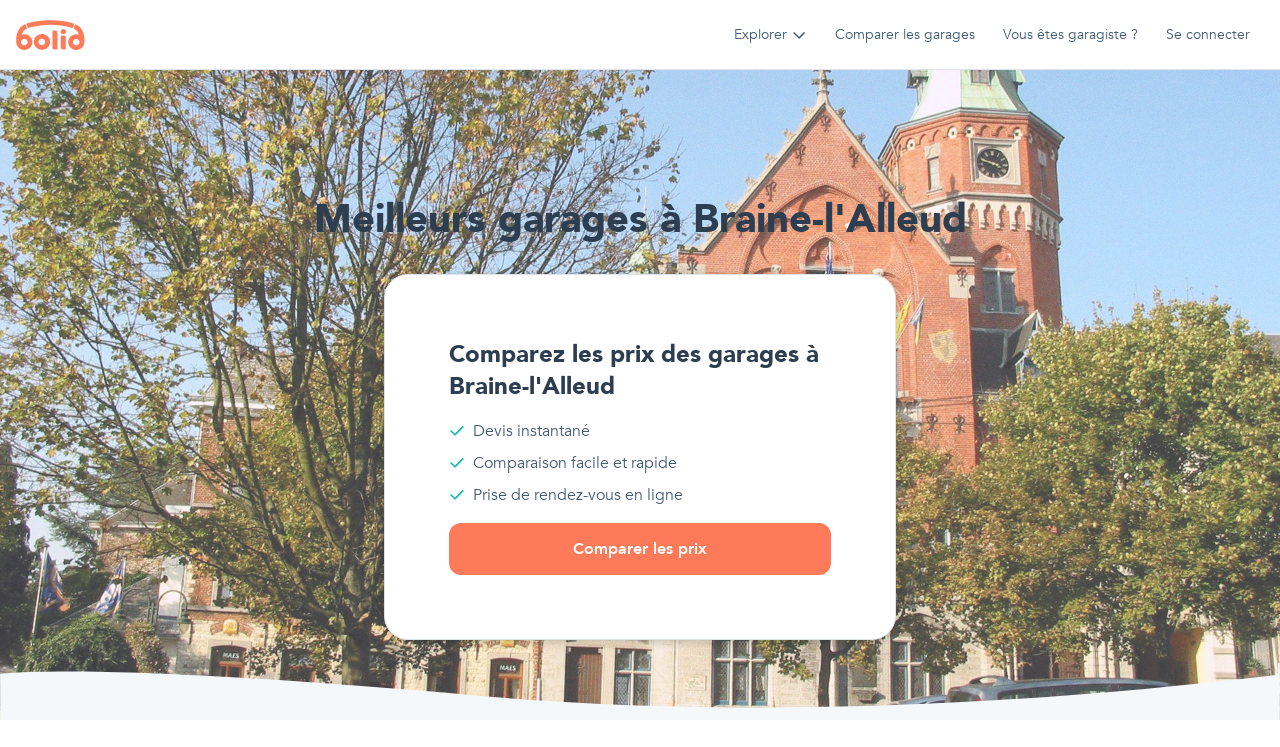

--- FILE ---
content_type: text/html; charset=utf-8
request_url: https://www.bolid.be/garages/braine-lalleud
body_size: 58923
content:
<!DOCTYPE html><html lang="fr"><head><meta charSet="utf-8"/><meta name="viewport" content="width=device-width"/><meta name="next-head-count" content="2"/><link data-react-helmet="true" rel="preconnect" href="https://mcqueen.s3.eu-west-3.amazonaws.com"/><link data-react-helmet="true" rel="dns-prefetch" href="https://mcqueen.s3.eu-west-3.amazonaws.com"/><link data-react-helmet="true" rel="preconnect" href="https://bolid-api.s3.amazonaws.com"/><link data-react-helmet="true" rel="dns-prefetch" href="https://bolid-api.s3.amazonaws.com"/><link data-react-helmet="true" rel="preconnect" href="https://bolid-cms.s3.amazonaws.com"/><link data-react-helmet="true" rel="dns-prefetch" href="https://bolid-cms.s3.amazonaws.com"/><link data-react-helmet="true" rel="preload" href="https://mcqueen.s3.eu-west-3.amazonaws.com/fonts/Avenir-Black.woff2" as="font" crossorigin="anonymous"/><link data-react-helmet="true" rel="preload" href="https://mcqueen.s3.eu-west-3.amazonaws.com/fonts/Avenir-Heavy.woff2" as="font" crossorigin="anonymous"/><link data-react-helmet="true" rel="preload" href="https://mcqueen.s3.eu-west-3.amazonaws.com/fonts/Avenir-Book.woff2" as="font" crossorigin="anonymous"/><link data-react-helmet="true" rel="manifest" href="/static/manifest.json"/><link data-react-helmet="true" rel="apple-touch-icon" sizes="152x152" href="/static/icons/apple-touch-icon.png"/><link data-react-helmet="true" rel="shortcut icon" href="/static/icons/favicon.ico"/><link data-react-helmet="true" rel="icon" type="image/png" sizes="32x32" href="/static/icons/favicon-32x32.png"/><link data-react-helmet="true" rel="icon" type="image/png" sizes="16x16" href="/static/icons/favicon-16x16.png"/><link data-react-helmet="true" rel="canonical" href="https://www.bolid.be/garages/braine-lalleud"/><meta data-react-helmet="true" property="og:image" content="https://www.bolid.be/static/og-image.jpg}"/><meta data-react-helmet="true" name="viewport" content="minimum-scale=1, initial-scale=1, width=device-width, shrink-to-fit=no, user-scalable=no, viewport-fit=cover"/><meta data-react-helmet="true" property="og:title" content="Meilleurs Garages à Braine-l&#x27;Alleud : Devis et Rendez-Vous • bolid"/><meta data-react-helmet="true" name="description" content="Comparez les meilleurs garages à Braine-l&#x27;Alleud en recevant gratuitement des devis pour vos réparations auto et prenez rendez-vous directement en ligne."/><meta data-react-helmet="true" property="og:description" content="Comparez les meilleurs garages à Braine-l&#x27;Alleud en recevant gratuitement des devis pour vos réparations auto et prenez rendez-vous directement en ligne."/><meta data-react-helmet="true" name="og:type" content="website"/><meta data-react-helmet="true" name="og:site_name" content="bolid"/><meta data-react-helmet="true" name="application-name" content="bolid"/><meta data-react-helmet="true" name="apple-mobile-web-app-capable" content="yes"/><meta data-react-helmet="true" name="apple-mobile-web-app-status-bar-style" content="default"/><meta data-react-helmet="true" name="apple-mobile-web-app-title" content="bolid"/><meta data-react-helmet="true" name="format-detection" content="telephone=no"/><meta data-react-helmet="true" name="mobile-web-app-capable" content="yes"/><meta data-react-helmet="true" name="theme-color" content="#ffffff"/><meta data-react-helmet="true" name="92bc406808" content="92bc4068080fb2de3771d4279db5fa2f"/><script data-react-helmet="true" type="application/ld+json">{"@context":"https://schema.org","@graph":[{"@type":"WebPage","url":"https://www.bolid.be/garages/braine-lalleud","name":"Meilleurs Garages à Braine-l'Alleud : Devis et Rendez-Vous • bolid","inLanguage":"fr-BE","description":"Comparez les meilleurs garages à Braine-l'Alleud en recevant gratuitement des devis pour vos réparations auto et prenez rendez-vous directement en ligne.","isPartOf":{"@type":"WebSite","url":"https://www.bolid.be/","name":"bolid","genre":"automotive","description":"Comparateur de garages avec prise de rendez-vous","publisher":{"@type":"Organization","name":"bolid","legalname":"bolid SA","description":"Obtenez gratuitement des devis pour vos réparations auto et prenez rendez-vous en ligne dans les meilleurs garages près de chez vous.","slogan":"Comparez les meilleurs garages aux meilleurs prix","logo":{"@type":"ImageObject","url":"https://www.bolid.be/static/logomark-square-192x192.jpg"},"url":"https://www.bolid.be/","address":{"@type":"PostalAddress","addressLocality":"Bruxelles, Belgique","postalCode":"1000","streetAddress":"145 Boulevard du Midi","addressCountry":{"@type":"Country","name":"Belgique"}},"aggregateRating":{"@type":"AggregateRating","bestRating":5,"reviewCount":637,"ratingValue":4.7,"worstRating":1}}},"contentLocation":{"@type":"Place","name":"Braine-l'Alleud","geo":{"@type":"GeoCoordinates","latitude":50.6828722,"longitude":4.3692706},"address":{"@type":"PostalAddress","addressLocality":"Braine-l'Alleud","postalCode":1420}}},{"@type":"BreadcrumbList","itemListElement":[{"@type":"ListItem","position":1,"item":{"@id":"https://www.bolid.be/","name":"bolid"}},{"@type":"ListItem","position":2,"item":{"@id":"https://www.bolid.be/garages","name":"Garages"}},{"@type":"ListItem","position":3,"item":{"@id":"https://www.bolid.be/garages/braine-lalleud","name":"Garages Braine-l'Alleud"}}]},{"@type":"FAQPage","mainEntity":[{"@type":"Question","name":"Quel est le prix d'une vidange d'huile à Braine-l'Alleud ?","acceptedAnswer":{"@type":"Answer","text":"En moyenne, <b>le prix pour faire une vidange d'huile à Braine-l'Alleud est de 101 €</b>. Ce prix est basé sur les tarifs des garages certifiés à Braine-l'Alleud."}},{"@type":"Question","name":"Quel est le prix d'un changement de disques de frein à Braine-l'Alleud ?","acceptedAnswer":{"@type":"Answer","text":"En moyenne, <b>le prix pour changer des disques de frein à Braine-l'Alleud est de 347 €</b>. Ce prix est basé sur les tarifs des garages certifiés à Braine-l'Alleud."}},{"@type":"Question","name":"Quel est le prix d'un changement de courroie de distribution à Braine-l'Alleud ?","acceptedAnswer":{"@type":"Answer","text":"En moyenne, <b>le prix pour changer une courroie de distribution à Braine-l'Alleud est de 539 €</b>. Ce prix est basé sur les tarifs des garages certifiés à Braine-l'Alleud."}},{"@type":"Question","name":"Quel est le prix d'un changement d'embrayage à Braine-l'Alleud ?","acceptedAnswer":{"@type":"Answer","text":"En moyenne, <b>le prix pour changer un embrayage à Braine-l'Alleud est de 746 €</b>. Ce prix est basé sur les tarifs des garages certifiés à Braine-l'Alleud."}},{"@type":"Question","name":"Quel est le prix d'un changement d'alternateur à Braine-l'Alleud ?","acceptedAnswer":{"@type":"Answer","text":"En moyenne, <b>le prix pour changer un alternateur à Braine-l'Alleud est de 400 €</b>. Ce prix est basé sur les tarifs des garages certifiés à Braine-l'Alleud."}},{"@type":"Question","name":"Quel est le prix d'un changement d'amortisseurs avant à Braine-l'Alleud ?","acceptedAnswer":{"@type":"Answer","text":"En moyenne, <b>le prix pour changer des amortisseurs avant à Braine-l'Alleud est de 411 €</b>. Ce prix est basé sur les tarifs des garages certifiés à Braine-l'Alleud."}},{"@type":"Question","name":"Quel est le prix d'un changement de courroie d'accessoire à Braine-l'Alleud ?","acceptedAnswer":{"@type":"Answer","text":"En moyenne, <b>le prix pour changer une courroie d'accessoire à Braine-l'Alleud est de 62 €</b>. Ce prix est basé sur les tarifs des garages certifiés à Braine-l'Alleud."}},{"@type":"Question","name":"Quel est le prix d'un changement de plaquettes de frein à Braine-l'Alleud ?","acceptedAnswer":{"@type":"Answer","text":"En moyenne, <b>le prix pour changer des plaquettes de frein à Braine-l'Alleud est de 139 €</b>. Ce prix est basé sur les tarifs des garages certifiés à Braine-l'Alleud."}}]},{"@type":"Itemlist","itemListElement":[{"@type":"ListItem","position":1,"url":"https://www.bolid.be/garages/braine-lalleud/braine-pneus-braine-lalleud-1420","name":"Garage Braine Pneus"},{"@type":"ListItem","position":2,"url":"https://www.bolid.be/garages/braine-lalleud/cars-center-braine-lalleud-1420","name":"Garage Cars Center"},{"@type":"ListItem","position":3,"url":"https://www.bolid.be/garages/braine-lalleud/car-avenue-waterloo-braine-lalleud-1420","name":"Garage Car Avenue Waterloo (Lexus)"},{"@type":"ListItem","position":4,"url":"https://www.bolid.be/garages/braine-lalleud/carros-one-braine-lalleud-1420","name":"Carrosserie Carros-One"},{"@type":"ListItem","position":5,"url":"https://www.bolid.be/garages/braine-lalleud/carrosserie-nouvel-le-braine-lalleud-1420","name":"Carrosserie Nouvel L.E."},{"@type":"ListItem","position":6,"url":"https://www.bolid.be/garages/braine-lalleud/garage-b-concept-braine-lalleud-1420","name":"Garage B-Concept (Mercedes-Benz)"},{"@type":"ListItem","position":7,"url":"https://www.bolid.be/garages/braine-le-chateau/belgium-cars-center-braine-le-chateau-1440","name":"Garage Belgium Car's Center"},{"@type":"ListItem","position":8,"url":"https://www.bolid.be/garages/waterloo/carrosserie-de-waterloo-1410","name":"Carrosserie de Waterloo"},{"@type":"ListItem","position":9,"url":"https://www.bolid.be/garages/braine-lalleud/calitycars-braine-lalleud-1420","name":"Carrosserie Calitycars"},{"@type":"ListItem","position":10,"url":"https://www.bolid.be/garages/braine-lalleud/thn-911-braine-lalleud-1420","name":"Garage Thn 911"},{"@type":"ListItem","position":11,"url":"https://www.bolid.be/garages/braine-lalleud/de-becker-andre-braine-lalleud-1420","name":"Garage De Becker André"},{"@type":"ListItem","position":12,"url":"https://www.bolid.be/garages/braine-lalleud/garage-uka-braine-lalleud-1420","name":"Garage Uka"},{"@type":"ListItem","position":13,"url":"https://www.bolid.be/garages/braine-lalleud/team-lillois-pneus-braine-lalleud-1428","name":"Garage Team Lillois Pneus"},{"@type":"ListItem","position":14,"url":"https://www.bolid.be/garages/waterloo/car-avenue-waterloo-1410","name":"Garage Car Avenue (Nissan, Toyota)"},{"@type":"ListItem","position":15,"url":"https://www.bolid.be/garages/braine-lalleud/garage-braine-automobiles-braine-lalleud-1420","name":"Garage Braine Automobiles (Volkswagen)"},{"@type":"ListItem","position":16,"url":"https://www.bolid.be/garages/braine-lalleud/carrosserie-maloney-regi-braine-lalleud-1420","name":"Carrosserie Maloney Régi"},{"@type":"ListItem","position":17,"url":"https://www.bolid.be/garages/braine-lalleud/garage-bouchat-fils-braine-lalleud-1420","name":"Garage Bouchat & Fils"},{"@type":"ListItem","position":18,"url":"https://www.bolid.be/garages/waterloo/vincent-1000-autos-waterloo-1410","name":"Garage Vincent 1000 Autos"},{"@type":"ListItem","position":19,"url":"https://www.bolid.be/garages/waterloo/pneu-vanhamme-waterloo-1410","name":"Garage Pneu Vanhamme"},{"@type":"ListItem","position":20,"url":"https://www.bolid.be/garages/braine-le-chateau/garage-dg-cars-braine-le-chateau-1440","name":"Garage DG Cars (Dodge, Ram)"},{"@type":"ListItem","position":21,"url":"https://www.bolid.be/garages/braine-lalleud/automobile-gaite-braine-lalleud-1420","name":"Garage Automobile Gaite"},{"@type":"ListItem","position":22,"url":"https://www.bolid.be/garages/braine-lalleud/espace-pneus-braine-lalleud-1420","name":"Garage Espace Pneus"},{"@type":"ListItem","position":23,"url":"https://www.bolid.be/garages/braine-lalleud/garage-marvince-braine-lalleud-1420","name":"Garage Marvince"},{"@type":"ListItem","position":24,"url":"https://www.bolid.be/garages/braine-lalleud/mercedes-benz-waterloo-braine-lalleud-1420","name":"Garage Mercedes-Benz Waterloo"},{"@type":"ListItem","position":25,"url":"https://www.bolid.be/garages/braine-lalleud/garage-steveny-braine-lalleud-1420","name":"Garage Steveny (Kia)"}]}]}</script><style data-react-helmet="true" data-href="https://mcqueen.s3.eu-west-3.amazonaws.com/fonts/Avenir.css">
              @font-face{font-family:Avenir;src:url(https://mcqueen.s3.eu-west-3.amazonaws.com/fonts/Avenir-Black.eot);src:url(https://mcqueen.s3.eu-west-3.amazonaws.com/fonts/Avenir-Black.eot#iefix) format("embedded-opentype"),url(https://mcqueen.s3.eu-west-3.amazonaws.com/fonts/Avenir-Black.woff2) format("woff2"),url(https://mcqueen.s3.eu-west-3.amazonaws.com/fonts/Avenir-Black.woff) format("woff"),url(https://mcqueen.s3.eu-west-3.amazonaws.com/fonts/Avenir-Black.ttf) format("truetype");font-weight:700;font-style:normal;font-display:swap}@font-face{font-family:Avenir;src:url(https://mcqueen.s3.eu-west-3.amazonaws.com/fonts/Avenir-Heavy.eot);src:url(https://mcqueen.s3.eu-west-3.amazonaws.com/fonts/Avenir-Heavy.eot#iefix) format("embedded-opentype"),url(https://mcqueen.s3.eu-west-3.amazonaws.com/fonts/Avenir-Heavy.woff2) format("woff2"),url(https://mcqueen.s3.eu-west-3.amazonaws.com/fonts/Avenir-Heavy.woff) format("woff"),url(https://mcqueen.s3.eu-west-3.amazonaws.com/fonts/Avenir-Heavy.ttf) format("truetype");font-weight:600;font-style:normal;font-display:swap}@font-face{font-family:Avenir;src:url(https://mcqueen.s3.eu-west-3.amazonaws.com/fonts/Avenir-Book.eot);src:url(https://mcqueen.s3.eu-west-3.amazonaws.com/fonts/Avenir-Book.eot#iefix) format("embedded-opentype"),url(https://mcqueen.s3.eu-west-3.amazonaws.com/fonts/Avenir-Book.woff2) format("woff2"),url(https://mcqueen.s3.eu-west-3.amazonaws.com/fonts/Avenir-Book.woff) format("woff"),url(https://mcqueen.s3.eu-west-3.amazonaws.com/fonts/Avenir-Book.ttf) format("truetype");font-weight:400;font-style:normal;font-display:swap}
            </style><title data-react-helmet="true">Meilleurs Garages à Braine-l&#x27;Alleud : Devis et Rendez-Vous • bolid</title><script async="" src="https://pagead2.googlesyndication.com/pagead/js/adsbygoogle.js?client=ca-pub-3278244639979908" crossorigin="anonymous"></script><link rel="preload" href="/_next/static/css/cd2b849a5078775b.css" as="style"/><link rel="stylesheet" href="/_next/static/css/cd2b849a5078775b.css" data-n-g=""/><link rel="preload" href="/_next/static/css/a763a3c17ed9bcfd.css" as="style"/><link rel="stylesheet" href="/_next/static/css/a763a3c17ed9bcfd.css" data-n-p=""/><noscript data-n-css=""></noscript><script defer="" nomodule="" src="/_next/static/chunks/polyfills-0d1b80a048d4787e.js"></script><script src="/_next/static/chunks/webpack-369da85799d2b10e.js" defer=""></script><script src="/_next/static/chunks/framework-2c63c668f22641d0.js" defer=""></script><script src="/_next/static/chunks/main-b11f008df4055a58.js" defer=""></script><script src="/_next/static/chunks/pages/_app-41ddc1a46eeb44cf.js" defer=""></script><script src="/_next/static/chunks/4399-286b588f6dfa0931.js" defer=""></script><script src="/_next/static/chunks/6377-952bd4aa9deabee5.js" defer=""></script><script src="/_next/static/chunks/771-9ff938fda77748fc.js" defer=""></script><script src="/_next/static/chunks/3663-cdd34b2fcfa581ac.js" defer=""></script><script src="/_next/static/chunks/3075-d3892cc162a60349.js" defer=""></script><script src="/_next/static/chunks/pages/garages/%5BseoCitySlug%5D-899fe58a51b7a690.js" defer=""></script><script src="/_next/static/vPtM-ooV2WvDVYownydWl/_buildManifest.js" defer=""></script><script src="/_next/static/vPtM-ooV2WvDVYownydWl/_ssgManifest.js" defer=""></script></head><body><div><!-- 655a3563a9e57e13 --></div><noscript><iframe src="https://www.googletagmanager.com/ns.html?id=GTM-NR87HD3" height="0" width="0" style="display:none;visibility:hidden"></iframe></noscript><div id="__next" data-reactroot=""><div class="relative z-5"><div id="banner-alert" class="" style="z-index:99"></div><div class="Header_headerContainer__dmgLJ"><div class="Header_header__OynU2"><div class="flex items-center justify-between w-full h-full bg-white px-3 border-b"><div class="flex items-center h-full"><a class="hidden h-full items-center medium:flex" href="/"><svg height="30" viewBox="0 0 69 30" fill="none" xmlns="http://www.w3.org/2000/svg"><path d="M50.0469 11.6637C50.0351 13.1511 48.8459 14.226 47.2525 14.1903C45.691 14.1546 44.5997 13.0899 44.6129 11.6145C44.6268 10.1082 45.7764 9.06835 47.3983 9.0946C48.9404 9.11883 50.058 10.2038 50.0469 11.6637Z" fill="#FF7A59"></path><path d="M58.0207 4.27346C57.6991 5.55967 57.2643 6.35994 56.9253 7.43683C56.7961 7.8474 56.8329 8.02441 56.1737 7.84067C41.4207 3.77741 28.0924 3.84472 12.4579 7.78211C11.9023 7.92143 11.6939 7.90932 11.5223 7.31097C11.2215 6.24956 10.8603 5.20295 10.4637 4.17586C10.2942 3.73636 10.3866 3.59098 10.7832 3.46242C23.9247 -0.799382 45.8052 -0.866689 57.7102 3.5903C58.1117 3.7404 58.1082 3.79895 58.0207 4.27346Z" fill="#FF7A59"></path><path d="M44.8502 21.7897C44.8502 20.0909 44.9197 18.3888 44.8238 16.6947C44.7745 15.7995 45.0913 15.4744 45.9505 15.4724C46.459 15.4724 46.9681 15.3997 47.4787 15.4152C49.1277 15.465 49.7938 16.1058 49.8195 17.6955C49.8452 19.2705 49.8258 20.8461 49.8265 22.4211C49.8265 24.4598 49.8126 26.4984 49.8362 28.5371C49.8418 29.0197 49.741 29.2607 49.1833 29.3138C48.39 29.3899 47.603 29.5158 46.8035 29.4195C45.465 29.258 44.8836 28.6637 44.8655 27.3499C44.8391 25.4969 44.8586 23.6433 44.8586 21.7897H44.8502Z" fill="#FF7A59"></path><path d="M41.464 20.5533C41.464 23.2079 41.4495 25.8631 41.4772 28.5169C41.4828 29.0621 41.3314 29.2768 40.7521 29.3246C40.0574 29.3805 39.3628 29.501 38.6599 29.441C37.122 29.3078 36.5107 28.6879 36.4968 27.1762C36.4781 25.1698 36.4913 23.1635 36.4913 21.1571C36.4913 17.9466 36.5093 14.7361 36.4746 11.5263C36.4677 10.8977 36.6684 10.619 37.2991 10.6177C37.3308 10.6151 37.3624 10.6108 37.3936 10.6049C41.3064 10.2011 41.5648 11.1198 41.4765 13.9789C41.4092 16.169 41.4633 18.3619 41.464 20.5533Z" fill="#FF7A59"></path><path d="M62.9087 14.7165C62.0008 12.0054 60.5991 9.88061 57.9679 8.72631C57.6331 8.57891 57.5768 8.40863 57.7109 8.08556C58.1839 6.94137 58.6542 5.79717 59.0807 4.63884C59.2821 4.09231 59.5787 4.33731 59.8809 4.4699C62.9413 5.81601 65.1391 8.00278 66.5221 10.9467C68.4559 15.0605 68.9185 19.4077 68.1017 23.7961C67.3049 28.0733 62.8003 30.7286 58.5159 29.7533C54.0822 28.7437 51.3739 24.5607 52.4102 20.3258C53.4466 16.0909 57.8442 13.5084 62.2328 14.5415C62.4065 14.5826 62.5829 14.6317 62.9087 14.7165ZM56.9614 21.999C56.8829 23.7261 58.293 25.2129 60.1059 25.3145C61.9189 25.4161 63.5005 23.9892 63.5616 22.2043C63.6214 20.4873 62.1543 18.9844 60.3664 18.9305C58.5784 18.8767 57.0413 20.2612 56.9614 21.999Z" fill="#FF7A59"></path><path d="M5.71692 14.687C8.52595 13.9029 10.987 14.2731 13.2021 15.873C16.164 18.0126 17.2309 21.9197 15.7722 25.1672C15.0464 26.7975 13.7729 28.142 12.1588 28.9823C10.5446 29.8226 8.68467 30.1093 6.8811 29.7958C3.28506 29.1732 0.575356 26.1492 0.290563 22.5894C-0.0192364 18.716 0.295425 14.9381 1.88818 11.3339C3.23922 8.27077 5.4217 5.94536 8.56415 4.50704C9.09693 4.26339 9.42201 4.18128 9.64568 4.88395C9.97353 5.91171 10.4202 6.90312 10.8404 7.90328C11.0023 8.28827 11.0585 8.50904 10.5515 8.74124C7.97929 9.91169 6.56991 12.0015 5.71692 14.687ZM11.6351 22.0954C11.632 21.4653 11.4362 20.8503 11.0723 20.3282C10.7084 19.8061 10.1928 19.4003 9.59083 19.1622C8.98884 18.9241 8.32747 18.8643 7.69044 18.9906C7.05341 19.1168 6.46934 19.4233 6.01215 19.8713C5.55496 20.3193 5.2452 20.8886 5.12208 21.5073C4.99895 22.1259 5.068 22.766 5.32047 23.3466C5.57294 23.9272 5.99749 24.4222 6.5404 24.7689C7.0833 25.1157 7.72015 25.2985 8.37036 25.2944C9.23878 25.2826 10.0676 24.9406 10.6783 24.3422C11.289 23.7438 11.6326 22.9369 11.6351 22.0954Z" fill="#FF7A59"></path><path d="M25.9691 13.9963C24.3603 13.9963 22.7877 14.4586 21.4501 15.3246C20.1124 16.1906 19.0699 17.4216 18.4542 18.8617C17.8386 20.3019 17.6775 21.8866 17.9914 23.4154C18.3052 24.9443 19.0799 26.3487 20.2175 27.4509C21.355 28.5532 22.8044 29.3038 24.3822 29.6079C25.96 29.912 27.5955 29.7559 29.0818 29.1594C30.5681 28.5629 31.8384 27.5527 32.7322 26.2566C33.626 24.9605 34.103 23.4367 34.103 21.8778C34.103 19.7875 33.2461 17.7828 31.7207 16.3048C30.1952 14.8267 28.1263 13.9963 25.9691 13.9963ZM25.8697 25.1253C25.2174 25.1253 24.5798 24.9379 24.0374 24.5868C23.4951 24.2356 23.0724 23.7365 22.8227 23.1526C22.5731 22.5687 22.5078 21.9261 22.6351 21.3062C22.7623 20.6863 23.0764 20.1169 23.5377 19.67C23.9989 19.2231 24.5866 18.9187 25.2263 18.7954C25.8661 18.6721 26.5292 18.7354 27.1318 18.9772C27.7345 19.2191 28.2496 19.6287 28.612 20.1542C28.9744 20.6798 29.1678 21.2976 29.1678 21.9297C29.1678 22.7772 28.8203 23.59 28.2018 24.1894C27.5833 24.7887 26.7444 25.1253 25.8697 25.1253Z" fill="#FF7A59"></path></svg></a><button class="flex items-center medium:hidden" aria-label="Ouvrir la navigation mobile de bolid"><svg width="40" height="40" viewBox="0 0 71 70" fill="none" xmlns="http://www.w3.org/2000/svg"><path fill-rule="evenodd" clip-rule="evenodd" d="M0.709656 34.9998C0.709656 54.3297 16.38 70 35.7095 70C55.0394 70 70.7097 54.3297 70.7097 34.9998C70.7097 15.6699 55.0394 0 35.7095 0C16.38 0 0.709656 15.6699 0.709656 34.9998Z" fill="#FF7A59"></path><path d="M14.4749 39.1732C14.3146 37.0472 14.5939 34.9541 15.1195 32.9054C16.6071 27.1155 20.1104 23.2255 26.0144 21.6951C32.7251 19.9558 39.4275 20.0085 46.0927 21.9518C51.4026 23.5011 54.5703 27.1427 56.0488 32.3187C57.0078 35.6798 57.2371 39.2056 56.7215 42.6617C56.2827 45.6887 53.596 48.5487 50.5563 49.2118C47.0076 49.9852 43.6143 48.7182 41.7316 45.6986C41.1011 44.6866 40.4383 44.4126 39.3242 44.4472C36.7284 44.5294 34.1276 44.5113 31.5309 44.4537C30.6714 44.4348 30.2243 44.7269 29.7789 45.4518C27.8086 48.6606 24.3244 50.07 20.7633 49.211C17.2922 48.3734 14.8129 45.4263 14.4823 41.7032C14.4129 40.8673 14.4749 40.0174 14.4749 39.1732ZM20.1492 33.3192C25.6318 32.5639 28.5599 34.1157 30.5871 38.8449C30.9318 39.6488 31.4251 39.6562 32.0697 39.6554C34.4036 39.6554 36.7383 39.6167 39.0705 39.6751C40.0531 39.6998 40.5581 39.4538 40.8994 38.4327C41.5936 36.3486 43.0283 34.8076 45.0432 33.8548C46.9233 32.9646 48.8985 32.8733 51.1786 33.3702C50.2927 30.3819 48.7514 28.1588 46.0134 27.155C39.3755 24.7221 32.6276 24.7163 25.9153 26.8967C22.8674 27.884 21.0938 30.1738 20.1492 33.3192ZM48.6109 44.5261C50.4877 44.5204 51.9662 43.0583 51.9464 41.2285C51.9274 39.4373 50.3613 37.8815 48.5828 37.8864C46.8043 37.8913 45.2613 39.4554 45.277 41.254C45.287 43.1505 46.696 44.5327 48.6109 44.5261ZM22.7294 44.5212C24.5475 44.5212 26.1301 42.9991 26.1128 41.2556C26.0963 39.4834 24.5508 37.9341 22.7624 37.8955C21.0046 37.8568 19.4616 39.4085 19.4476 41.2293C19.4319 43.1332 20.812 44.5179 22.7294 44.5212Z" fill="#fff"></path></svg><svg aria-hidden="true" role="img" viewBox="0 0 16 16" width="16" height="16" fill="currentColor" style="display:inline-block;vertical-align:text-bottom" class="ml-1 duration-200"><path d="M8.025 11.725c-.2 0-.4-.1-.5-.2l-5-5c-.3-.3-.3-.8 0-1.1.3-.3.8-.3 1.1 0l4.4 4.4 4.5-4.5c.3-.3.8-.3 1.1 0 .3.3.3.8 0 1.1l-5 5c-.2.2-.4.3-.6.3Z" fill="currentColor"></path></svg></button></div><div class="hidden items-center h-full medium:flex ml-auto"><div class="flex items-center h-full"><div class="flex items-center h-full"><div class="inline-block"><div class="cursor-pointer flex items-center Header_headerLink__WCc79"><span>Explorer</span><svg aria-hidden="true" role="img" viewBox="0 0 16 16" width="16" height="16" fill="currentColor" style="display:inline-block;vertical-align:text-bottom" class="text-black-300 shrink-0 ml-1 duration-200"><path d="M8.025 11.725c-.2 0-.4-.1-.5-.2l-5-5c-.3-.3-.3-.8 0-1.1.3-.3.8-.3 1.1 0l4.4 4.4 4.5-4.5c.3-.3.8-.3 1.1 0 .3.3.3.8 0 1.1l-5 5c-.2.2-.4.3-.6.3Z" fill="currentColor"></path></svg></div></div><div role="dialog" class="Popover_popover__iUb1K" style="position:absolute;left:0;top:0"><div class="Popover_content__jTVZ3 Popover_contentHasBorder__ntcIs"><div class="Popover_popoverBorder__oJgt0 Popover_popoverBorderColorBlue__11Rbb"></div><div class="flex flex-wrap -mx-2 medium:p-2" style="max-width:720px"><div class="p-2 flex items-start" style="min-width:250px"><div class="flex items-center justify-center shrink-0 mr-2 p-1 bg-purple-200 text-purple rounded-small"><svg aria-hidden="true" role="img" viewBox="0 0 16 16" width="16" height="16" fill="currentColor" style="display:inline-block;vertical-align:text-bottom"><path fill-rule="evenodd" clip-rule="evenodd" d="M1 13.358 5.976 15l4.878-2.76L15 13.882V2.685L10.746 1 5.824 3.785 1 2.192v11.166Zm8.4-1.892L6.6 13.05V4.943l2.8-1.585v8.108Zm1.4-.74 2.8 1.108v-8.21l-2.746-1.088-.054.03v8.16Zm-8.4 1.633 2.8.924V5.04l-2.8-.924v8.243Z" fill="currentColor"></path></svg></div><div><a class="block" href="/garages"><div class="Title_title6__e5wM3 font-700 mb-1">Garages en Belgique</div></a><div><div><a class="block" href="/garages/bruxelles"><span class="Text_text3__MW_N2 underline hover:text-blue whitespace-nowrap">Garages Bruxelles</span></a></div><div><a class="block" href="/garages/charleroi"><span class="Text_text3__MW_N2 underline hover:text-blue whitespace-nowrap">Garages Charleroi</span></a></div><div><a class="block" href="/garages/liege"><span class="Text_text3__MW_N2 underline hover:text-blue whitespace-nowrap">Garages Liège</span></a></div><div><a class="block" href="/garages/mons"><span class="Text_text3__MW_N2 underline hover:text-blue whitespace-nowrap">Garages Mons</span></a></div><div><a class="block" href="/garages/namur"><span class="Text_text3__MW_N2 underline hover:text-blue whitespace-nowrap">Garages Namur</span></a></div></div></div></div><div class="p-2 flex items-start" style="min-width:250px"><div class="flex items-center justify-center shrink-0 mr-2 p-1 bg-orange-200 text-orange rounded-small"><svg aria-hidden="true" role="img" viewBox="0 0 16 16" width="16" height="16" fill="currentColor" style="display:inline-block;vertical-align:text-bottom"><path d="m6.192 2.061.336.583-.336-.583Zm1.328-.64.14.658-.14-.657ZM3.566 3.578l-.336-.582.336.582Zm-1.218.83-.5-.45.5.45Zm-.466.807.64.208-.64-.208Zm0 5.971.64-.207-.64.207Zm.466.808.5-.45-.5.45Zm1.218.83.336-.583-.336.583Zm2.626 1.516-.336.582.336-.582Zm1.328.64.14-.659-.14.658Zm.932 0-.14-.659.14.658Zm1.327-.64.337.582.018-.01.018-.013-.373-.56Zm0 0-.336-.583-.019.011-.018.012.373.56Zm2.626-1.516-.336-.583.336.583Zm1.218-.83-.5-.45.5.45Zm.466-.808-.64-.207.64.207Zm0-5.97-.64.207.64-.208Zm-.466-.808-.5.45.5-.45Zm-1.218-.83-.336.583.336-.583ZM9.78 2.061l-.339.581.003.002.336-.583Zm0 0 .34-.58-.003-.002-.337.582Zm-1.327-.64-.14.658.14-.657ZM6.528 2.645c.693-.4.913-.518 1.131-.565L7.38.764c-.476.1-.909.36-1.523.715l.672 1.165ZM3.902 4.16l2.626-1.516-.672-1.165L3.23 2.995l.672 1.165Zm-1.054.697c.15-.166.362-.297 1.054-.697L3.23 2.995c-.614.354-1.056.6-1.381.962l1 .9Zm-.326.565c.068-.209.18-.401.326-.565l-1-.9c-.273.304-.48.661-.605 1.05l1.279.415Zm-.077 1.262c0-.8.008-1.05.077-1.262l-1.28-.415c-.15.463-.142.968-.142 1.677h1.345Zm0 3.032V6.684H1.1v3.032h1.345Zm.077 1.262c-.069-.213-.077-.462-.077-1.262H1.1c0 .71-.008 1.214.143 1.677l1.279-.415Zm.326.565a1.57 1.57 0 0 1-.326-.565l-1.28.415c.127.389.333.746.607 1.05l1-.9Zm1.054.697c-.692-.4-.904-.531-1.054-.697l-1 .9c.326.362.768.607 1.382.962l.672-1.165Zm2.626 1.516L3.902 12.24l-.672 1.165 2.626 1.516.672-1.165Zm1.131.564c-.218-.046-.438-.164-1.13-.564l-.673 1.165c.614.355 1.047.614 1.524.715l.28-1.316Zm.653 0a1.567 1.567 0 0 1-.653 0l-.28 1.316c.4.085.813.085 1.213 0l-.28-1.316Zm1.131-.564c-.693.4-.913.518-1.131.564l.28 1.316c.476-.1.91-.36 1.524-.715l-.673-1.165Zm-.037.023.746 1.12-.746-1.12Zm2.663-1.539-2.626 1.516.673 1.165 2.626-1.516-.673-1.165Zm1.054-.697c-.15.166-.361.297-1.054.697l.672 1.165c.615-.354 1.056-.6 1.382-.962l-1-.9Zm.326-.565a1.57 1.57 0 0 1-.326.565l1 .9c.273-.304.48-.661.606-1.05l-1.28-.415Zm.077-1.262c0 .8-.008 1.05-.077 1.262l1.28.415c.15-.463.142-.968.142-1.677h-1.345Zm0-3.032v3.032h1.345V6.684h-1.345Zm-.077-1.262c.07.213.077.462.077 1.262h1.345c0-.71.008-1.214-.142-1.677l-1.28.415Zm-.326-.565c.147.164.258.356.326.565l1.28-.415a2.914 2.914 0 0 0-.606-1.05l-1 .9ZM12.07 4.16c.693.4.905.531 1.054.697l1-.9c-.326-.362-.767-.608-1.381-.962l-.673 1.165ZM9.443 2.644l2.626 1.516.672-1.165-2.625-1.516-.673 1.165Zm-.003-.002.678-1.162-.678 1.162ZM8.312 2.08c.218.047.438.165 1.131.565l.673-1.165C9.5 1.124 9.068.865 8.592.764l-.28 1.315Zm-.653 0a1.57 1.57 0 0 1 .653 0l.28-1.315a2.915 2.915 0 0 0-1.212 0l.28 1.315ZM9.555 8.2a1.57 1.57 0 0 1-1.57 1.57v1.345A2.915 2.915 0 0 0 10.9 8.2H9.555Zm-1.57-1.57c.867 0 1.57.703 1.57 1.57H10.9a2.915 2.915 0 0 0-2.914-2.914V6.63ZM6.417 8.2c0-.867.703-1.57 1.57-1.57V5.287A2.915 2.915 0 0 0 5.07 8.2h1.345Zm1.57 1.57a1.57 1.57 0 0 1-1.57-1.57H5.071a2.915 2.915 0 0 0 2.915 2.915V9.769Z" fill="currentColor"></path></svg></div><div><a class="block" href="/interventions"><div class="Title_title6__e5wM3 font-700 mb-1">Interventions populaires</div></a><div><div><a class="block" href="/interventions/changement-amortisseurs-avant"><span class="Text_text3__MW_N2 underline hover:text-blue whitespace-nowrap">Changement d&#x27;amortisseurs avant</span></a></div><div><a class="block" href="/interventions/changement-embrayage"><span class="Text_text3__MW_N2 underline hover:text-blue whitespace-nowrap">Changement d&#x27;embrayage</span></a></div><div><a class="block" href="/interventions/changement-courroie-de-distribution"><span class="Text_text3__MW_N2 underline hover:text-blue whitespace-nowrap">Changement de courroie de distribution</span></a></div><div><a class="block" href="/interventions/changement-disques-de-frein"><span class="Text_text3__MW_N2 underline hover:text-blue whitespace-nowrap">Changement de disques de frein</span></a></div><div><a class="block" href="/interventions/entretien-vidange"><span class="Text_text3__MW_N2 underline hover:text-blue whitespace-nowrap">Vidange d&#x27;huile</span></a></div></div></div></div><div class="p-2 flex items-start" style="min-width:250px"><div class="flex items-center justify-center shrink-0 mr-2 p-1 bg-red-200 text-red rounded-small"><svg aria-hidden="true" role="img" viewBox="0 0 16 16" width="16" height="16" fill="currentColor" style="display:inline-block;vertical-align:text-bottom"><path d="M14.99 6.334h-1.496l-.899-2.231a2.291 2.291 0 0 0-2.125-1.436H5.53c-.935 0-1.777.568-2.126 1.435l-.898 2.231H1.01a.344.344 0 0 0-.334.427l.172.688a.344.344 0 0 0 .333.26h.324a2.71 2.71 0 0 0-.381 1.375v3.896c0 .38.308.688.687.688h.459c.38 0 .687-.308.687-.688v-.687h10.084v.687c0 .38.308.688.687.688h.458c.38 0 .688-.308.688-.688V9.083c0-.504-.145-.969-.381-1.374h.324a.344.344 0 0 0 .333-.26l.172-.688a.344.344 0 0 0-.334-.427ZM4.68 4.616a.912.912 0 0 1 .85-.574h4.94c.376 0 .71.225.85.574l.691 1.717H3.99l.69-1.717Zm8.82 5.842a.459.459 0 0 1-.458.459H2.958a.459.459 0 0 1-.458-.459V9.083c0-.758.617-1.375 1.375-1.375h8.25c.758 0 1.375.617 1.375 1.375v1.375ZM4.333 8.396c-.55 0-.916.365-.916.914 0 .548.366.914.916.914s1.375.091 1.375-.457c0-.549-.825-1.371-1.375-1.371Zm7.334 0c-.55 0-1.375.822-1.375 1.37 0 .55.825.458 1.375.458s.916-.366.916-.914c0-.549-.366-.914-.916-.914Z" fill="currentColor"></path></svg></div><div><a class="block" href="/vehicules"><div class="Title_title6__e5wM3 font-700 mb-1">Carnets d&#x27;entretien</div></a><div><div><a class="block" href="/vehicules/audi"><span class="Text_text3__MW_N2 underline hover:text-blue whitespace-nowrap">Carnet d&#x27;entretien Audi</span></a></div><div><a class="block" href="/vehicules/citroen"><span class="Text_text3__MW_N2 underline hover:text-blue whitespace-nowrap">Carnet d&#x27;entretien Citroen</span></a></div><div><a class="block" href="/vehicules/opel"><span class="Text_text3__MW_N2 underline hover:text-blue whitespace-nowrap">Carnet d&#x27;entretien Opel</span></a></div><div><a class="block" href="/vehicules/renault"><span class="Text_text3__MW_N2 underline hover:text-blue whitespace-nowrap">Carnet d&#x27;entretien Renault</span></a></div><div><a class="block" href="/vehicules/volkswagen"><span class="Text_text3__MW_N2 underline hover:text-blue whitespace-nowrap">Carnet d&#x27;entretien Volkswagen</span></a></div></div></div></div><div class="p-2 flex items-start" style="min-width:250px"><div class="flex items-center justify-center shrink-0 mr-2 p-1 bg-blue-200 text-blue rounded-small"><svg aria-hidden="true" role="img" viewBox="0 0 16 16" width="16" height="16" fill="currentColor" style="display:inline-block;vertical-align:text-bottom"><path d="M8 15.425c-.515 0-1.03-.147-1.397-.514l-.882-.736c-.147-.073-.294-.147-.441-.147l-1.176-.147a2.134 2.134 0 0 1-1.985-1.985l-.074-1.176c0-.147-.073-.294-.147-.441l-.735-.882C.5 8.588.5 7.412 1.163 6.53l.735-.883c.074-.147.147-.294.147-.44l.074-1.103c.073-1.03.955-1.912 1.985-1.985l1.176-.074c.147 0 .294-.073.44-.147l.883-.735C7.412.5 8.588.5 9.47 1.163l.882.735c.147.074.295.147.442.147l1.102.074a2.134 2.134 0 0 1 1.985 1.985l.074 1.176c0 .147.073.294.147.441l.735.882c.662.809.662 1.985 0 2.867l-.735.883c-.074.147-.147.294-.147.44l-.074 1.103a2.134 2.134 0 0 1-1.985 1.985l-1.176.074c-.147 0-.294.073-.441.147l-.882.735A2.008 2.008 0 0 1 8 15.425Zm0-13.6a.835.835 0 0 0-.588.22l-.882.735a2.416 2.416 0 0 1-1.177.515l-1.102.073a1.096 1.096 0 0 0-.883.883l-.073 1.102c-.074.441-.22.81-.515 1.177l-.735.882a.996.996 0 0 0 0 1.25l.735.882c.294.294.441.735.441 1.103l.074 1.176c.073.441.441.809.882.882l1.176.074c.441 0 .809.22 1.103.44l.882.736a.995.995 0 0 0 1.25 0l.882-.735c.294-.294.736-.441 1.103-.441l1.176-.074c.441-.073.809-.441.883-.882l.073-1.176c0-.441.22-.81.441-1.103l.735-.882a.995.995 0 0 0 0-1.25l-.735-.882c-.294-.294-.44-.736-.44-1.103l-.074-1.176a1.096 1.096 0 0 0-.883-.883l-1.176-.073c-.441 0-.809-.22-1.103-.441l-.882-.735c-.147-.22-.367-.294-.588-.294Z" fill="currentColor"></path><path d="M7.267 10.267c-.134 0-.334-.067-.4-.2l-2-2c-.267-.267-.267-.6 0-.867.266-.267.6-.267.866 0l1.6 1.6 2.934-2.933c.266-.267.6-.267.866 0 .267.266.267.6 0 .866L7.8 10.067c-.2.133-.4.2-.533.2Z" fill="currentColor"></path></svg></div><div><a class="block" href="/blog"><div class="Title_title6__e5wM3 font-700 mb-1">Guides pratiques</div></a><div><div><a class="block" href="/blog/amortisseurs"><span class="Text_text3__MW_N2 underline hover:text-blue whitespace-nowrap">Amortisseurs : Fonctionnement, durée de vie et prix</span></a></div><div><a class="block" href="/blog/courroie-de-distribution"><span class="Text_text3__MW_N2 underline hover:text-blue whitespace-nowrap">Courroie de distribution : Fonctionnement, durée de vie et prix</span></a></div><div><a class="block" href="/blog/disques-de-frein"><span class="Text_text3__MW_N2 underline hover:text-blue whitespace-nowrap">Disques de frein : Fonctionnement, durée de vie et prix</span></a></div><div><a class="block" href="/blog/embrayage"><span class="Text_text3__MW_N2 underline hover:text-blue whitespace-nowrap">Embrayage : Fonctionnement, durée de vie et prix</span></a></div><div><a class="block" href="/blog/vidange-huile"><span class="Text_text3__MW_N2 underline hover:text-blue whitespace-nowrap">Vidange d’huile : Fonctionnement, entretien et prix</span></a></div></div></div></div></div></div></div></div><div class="flex items-center h-full"><div class="cursor-pointer flex items-center Header_headerLink__WCc79"><span>Comparer les garages</span></div><a class="block flex items-center Header_headerLink__WCc79" href="/garagiste"><span>Vous êtes garagiste ?</span></a></div><div class="flex items-center h-full"><div class="cursor-pointer flex items-center Header_headerLink__WCc79"><span>Se connecter</span></div></div></div></div></div><div class="Header_mobileMenu__F3Uif" style="visibility:hidden"><div class=""><a class="block flex items-center justify-between cursor-pointer" href="/"><div class="text-title-4 font-700 text-black">Accueil</div><svg aria-hidden="true" role="img" viewBox="0 0 24 24" width="24" height="24" fill="currentColor" style="display:inline-block;vertical-align:text-bottom" class="text-black-300 shrink-0"><path d="M18.2 22.4H17.3c-1.5-.1-2.7-1.3-2.8-2.8V16.4c0-1.4-1.2-2.6-2.6-2.6-1.4 0-2.6 1.2-2.6 2.6V19.6c-.1 1.5-1.3 2.7-2.8 2.8h-.7c-.8 0-1.2 0-1.6-.1-.9-.3-1.7-1-1.9-1.9-.1-.4-.1-.8-.1-1.6v-6.6c0-1.2 0-1.8.2-2.5 0-.6.3-1.2.7-1.7.4-.5.9-.9 1.8-1.6l2.6-2c1.5-1.2 2.3-1.8 3.2-2 .8-.2 1.7-.2 2.6 0 .9.3 1.7.8 3.2 2l2.6 2c.9.7 1.4 1.1 1.8 1.6.4.5.6 1 .8 1.6.2.6.2 1.3.2 2.5v6.6c0 .8 0 1.2-.1 1.6-.3.9-1 1.7-1.9 1.9-.5.2-.9.2-1.7.2ZM12 12.1c2.4 0 4.4 2 4.4 4.4v3.1c0 .6.5 1 1 1H19.3c.4-.1.6-.4.7-.7V12.2c0-1.1 0-1.6-.1-2-.1-.4-.3-.7-.5-1-.3-.3-.7-.7-1.5-1.3l-2.6-2c-1.3-1-2-1.5-2.6-1.7-.5-.1-1.1-.1-1.6 0-.6.2-1.3.7-2.6 1.7L6 7.8c-.8.7-1.3 1-1.5 1.3-.2.3-.4.6-.5 1-.1.4-.1.9-.1 2V19.8c.1.4.4.6.7.7H6.5c.6 0 1-.5 1-1v-3.1c.1-2.3 2.1-4.3 4.5-4.3Z" fill="currentColor"></path></svg></a></div><div class="border-t mt-4 pt-4"><div class=""><div class="flex items-center justify-between cursor-pointer"><div class="text-title-4 font-700 text-black">Garages en Belgique</div><svg aria-hidden="true" role="img" viewBox="0 0 24 24" width="24" height="24" fill="currentColor" style="display:inline-block;vertical-align:text-bottom" class="text-black-300 shrink-0 duration-200"><path d="M11.9 16.8c-.2 0-.5-.1-.6-.3l-7-7c-.4-.3-.4-.9 0-1.2.3-.4.9-.4 1.2 0l6.4 6.4 6.4-6.4c.4-.4.9-.4 1.3 0s.4.9 0 1.3l-7 7c-.2.1-.5.2-.7.2Z" fill="currentColor"></path></svg></div><div class="mt-3 mb-4 hidden"><a class="block text-blue mt-1" href="/garages/bruxelles">Garages Bruxelles</a><a class="block text-blue mt-1" href="/garages/charleroi">Garages Charleroi</a><a class="block text-blue mt-1" href="/garages/liege">Garages Liège</a><a class="block text-blue mt-1" href="/garages/mons">Garages Mons</a><a class="block text-blue mt-1" href="/garages/namur">Garages Namur</a><a class="block text-blue flex items-center mt-2" href="/garages"><span>Plus <!-- -->de garages en belgique</span><svg aria-hidden="true" role="img" viewBox="0 0 16 16" width="16" height="16" fill="currentColor" style="display:inline-block;vertical-align:text-bottom" class="shrink-0 ml-2"><path d="M9.8 12.625c-.2 0-.4-.1-.5-.2-.3-.3-.3-.8 0-1.1l2.7-2.7H1.8c-.4 0-.8-.4-.8-.8s.4-.8.8-.8H12l-2.7-2.7c-.3-.3-.3-.8 0-1.1.3-.3.8-.3 1.1 0l4 4c.1.1.1.2.2.2 0 .1.1.2.1.3 0 .1 0 .2-.1.3 0 .1-.1.2-.2.2l-4 4c-.2.3-.4.4-.6.4Z" fill="currentColor"></path></svg></a></div></div><div class="mt-3"><div class="flex items-center justify-between cursor-pointer"><div class="text-title-4 font-700 text-black">Interventions populaires</div><svg aria-hidden="true" role="img" viewBox="0 0 24 24" width="24" height="24" fill="currentColor" style="display:inline-block;vertical-align:text-bottom" class="text-black-300 shrink-0 duration-200"><path d="M11.9 16.8c-.2 0-.5-.1-.6-.3l-7-7c-.4-.3-.4-.9 0-1.2.3-.4.9-.4 1.2 0l6.4 6.4 6.4-6.4c.4-.4.9-.4 1.3 0s.4.9 0 1.3l-7 7c-.2.1-.5.2-.7.2Z" fill="currentColor"></path></svg></div><div class="mt-3 mb-4 hidden"><a class="block text-blue mt-1" href="/interventions/changement-amortisseurs-avant">Changement d&#x27;amortisseurs avant</a><a class="block text-blue mt-1" href="/interventions/changement-embrayage">Changement d&#x27;embrayage</a><a class="block text-blue mt-1" href="/interventions/changement-courroie-de-distribution">Changement de courroie de distribution</a><a class="block text-blue mt-1" href="/interventions/changement-disques-de-frein">Changement de disques de frein</a><a class="block text-blue mt-1" href="/interventions/entretien-vidange">Vidange d&#x27;huile</a><a class="block text-blue flex items-center mt-2" href="/interventions"><span>Plus <!-- -->d&#x27;interventions populaires</span><svg aria-hidden="true" role="img" viewBox="0 0 16 16" width="16" height="16" fill="currentColor" style="display:inline-block;vertical-align:text-bottom" class="shrink-0 ml-2"><path d="M9.8 12.625c-.2 0-.4-.1-.5-.2-.3-.3-.3-.8 0-1.1l2.7-2.7H1.8c-.4 0-.8-.4-.8-.8s.4-.8.8-.8H12l-2.7-2.7c-.3-.3-.3-.8 0-1.1.3-.3.8-.3 1.1 0l4 4c.1.1.1.2.2.2 0 .1.1.2.1.3 0 .1 0 .2-.1.3 0 .1-.1.2-.2.2l-4 4c-.2.3-.4.4-.6.4Z" fill="currentColor"></path></svg></a></div></div><div class="mt-3"><div class="flex items-center justify-between cursor-pointer"><div class="text-title-4 font-700 text-black">Carnets d&#x27;entretien</div><svg aria-hidden="true" role="img" viewBox="0 0 24 24" width="24" height="24" fill="currentColor" style="display:inline-block;vertical-align:text-bottom" class="text-black-300 shrink-0 duration-200"><path d="M11.9 16.8c-.2 0-.5-.1-.6-.3l-7-7c-.4-.3-.4-.9 0-1.2.3-.4.9-.4 1.2 0l6.4 6.4 6.4-6.4c.4-.4.9-.4 1.3 0s.4.9 0 1.3l-7 7c-.2.1-.5.2-.7.2Z" fill="currentColor"></path></svg></div><div class="mt-3 mb-4 hidden"><a class="block text-blue mt-1" href="/vehicules/audi">Carnet d&#x27;entretien Audi</a><a class="block text-blue mt-1" href="/vehicules/citroen">Carnet d&#x27;entretien Citroen</a><a class="block text-blue mt-1" href="/vehicules/opel">Carnet d&#x27;entretien Opel</a><a class="block text-blue mt-1" href="/vehicules/renault">Carnet d&#x27;entretien Renault</a><a class="block text-blue mt-1" href="/vehicules/volkswagen">Carnet d&#x27;entretien Volkswagen</a><a class="block text-blue flex items-center mt-2" href="/vehicules"><span>Plus <!-- -->de carnets d&#x27;entretien</span><svg aria-hidden="true" role="img" viewBox="0 0 16 16" width="16" height="16" fill="currentColor" style="display:inline-block;vertical-align:text-bottom" class="shrink-0 ml-2"><path d="M9.8 12.625c-.2 0-.4-.1-.5-.2-.3-.3-.3-.8 0-1.1l2.7-2.7H1.8c-.4 0-.8-.4-.8-.8s.4-.8.8-.8H12l-2.7-2.7c-.3-.3-.3-.8 0-1.1.3-.3.8-.3 1.1 0l4 4c.1.1.1.2.2.2 0 .1.1.2.1.3 0 .1 0 .2-.1.3 0 .1-.1.2-.2.2l-4 4c-.2.3-.4.4-.6.4Z" fill="currentColor"></path></svg></a></div></div><div class="mt-3"><div class="flex items-center justify-between cursor-pointer"><div class="text-title-4 font-700 text-black">Guides pratiques</div><svg aria-hidden="true" role="img" viewBox="0 0 24 24" width="24" height="24" fill="currentColor" style="display:inline-block;vertical-align:text-bottom" class="text-black-300 shrink-0 duration-200"><path d="M11.9 16.8c-.2 0-.5-.1-.6-.3l-7-7c-.4-.3-.4-.9 0-1.2.3-.4.9-.4 1.2 0l6.4 6.4 6.4-6.4c.4-.4.9-.4 1.3 0s.4.9 0 1.3l-7 7c-.2.1-.5.2-.7.2Z" fill="currentColor"></path></svg></div><div class="mt-3 mb-4 hidden"><a class="block text-blue mt-1" href="/blog/amortisseurs">Amortisseurs : Fonctionnement, durée de vie et prix</a><a class="block text-blue mt-1" href="/blog/courroie-de-distribution">Courroie de distribution : Fonctionnement, durée de vie et prix</a><a class="block text-blue mt-1" href="/blog/disques-de-frein">Disques de frein : Fonctionnement, durée de vie et prix</a><a class="block text-blue mt-1" href="/blog/embrayage">Embrayage : Fonctionnement, durée de vie et prix</a><a class="block text-blue mt-1" href="/blog/vidange-huile">Vidange d’huile : Fonctionnement, entretien et prix</a><a class="block text-blue flex items-center mt-2" href="/blog"><span>Plus <!-- -->de guides pratiques</span><svg aria-hidden="true" role="img" viewBox="0 0 16 16" width="16" height="16" fill="currentColor" style="display:inline-block;vertical-align:text-bottom" class="shrink-0 ml-2"><path d="M9.8 12.625c-.2 0-.4-.1-.5-.2-.3-.3-.3-.8 0-1.1l2.7-2.7H1.8c-.4 0-.8-.4-.8-.8s.4-.8.8-.8H12l-2.7-2.7c-.3-.3-.3-.8 0-1.1.3-.3.8-.3 1.1 0l4 4c.1.1.1.2.2.2 0 .1.1.2.1.3 0 .1 0 .2-.1.3 0 .1-.1.2-.2.2l-4 4c-.2.3-.4.4-.6.4Z" fill="currentColor"></path></svg></a></div></div></div><div class="border-t mt-4 pt-4"><div class="cursor-pointer flex items-center justify-between cursor-pointer"><div class="text-title-4 font-700 text-black">Comparer les garages</div><svg aria-hidden="true" role="img" viewBox="0 0 24 24" width="24" height="24" fill="currentColor" style="display:inline-block;vertical-align:text-bottom" class="text-black-300 shrink-0"><path d="M10 18.4c-4.6 0-8.4-3.8-8.4-8.4 0-4.6 3.8-8.4 8.4-8.4 4.6 0 8.4 3.8 8.4 8.4 0 4.6-3.8 8.4-8.4 8.4Zm0-15c-3.6 0-6.6 3-6.6 6.6 0 3.6 3 6.6 6.6 6.6 3.6 0 6.6-3 6.6-6.6 0-3.6-3-6.6-6.6-6.6Z" fill="currentColor"></path><path d="M21 21.9c-.2 0-.5-.1-.6-.3l-5.5-5.5c-.4-.4-.4-.9 0-1.3s.9-.4 1.3 0l5.5 5.5c.4.4.4.9 0 1.3-.2.2-.5.3-.7.3Z" fill="currentColor"></path></svg></div><a class="block flex items-center justify-between cursor-pointer mt-3" href="/garagiste"><div class="text-title-4 font-700 text-black">Vous êtes garagiste ?</div><svg aria-hidden="true" role="img" viewBox="0 0 24 24" width="24" height="24" fill="currentColor" style="display:inline-block;vertical-align:text-bottom" class="text-black-300 shrink-0"><path d="m8.8 3.348-.45-.78.45.78Zm2.368-1.142-.187-.88.187.88ZM6.107 4.902l.45.78-.45-.78Zm-2.173 1.48-.669-.601.67.602Zm-.832 1.441-.855-.278.855.278Zm0 8.354-.855.278.855-.278Zm.832 1.44.669-.602-.669.602Zm2.173 1.48.45-.779-.45.78ZM8.8 20.652l.562-.702-.053-.043-.059-.034-.45.78Zm0 0-.562.703.053.043.059.034.45-.78Zm2.368 1.142.188-.88-.188.88Zm1.664 0-.188-.88.188.88Zm2.368-1.142-.45-.779.45.78Zm2.693-1.555-.45-.779.45.78Zm2.173-1.48-.669-.602.669.602Zm.832-1.44.855.278-.855-.278Zm0-8.354.855-.278-.855.278Zm-.832-1.44-.669.602.669-.602Zm-2.173-1.48.45-.78-.45.78ZM15.2 3.347l-.45.779.45-.78Zm-2.368-1.142-.188.88.188-.88ZM9.25 4.126c1.218-.702 1.658-.944 2.105-1.04l-.374-1.76c-.792.168-1.518.6-2.631 1.242l.9 1.559ZM6.557 5.683 9.25 4.127l-.9-1.559-2.693 1.555.9 1.559ZM4.603 6.985c.306-.34.735-.6 1.954-1.303l-.9-1.559c-1.113.643-1.85 1.056-2.392 1.658l1.338 1.204Zm-.645 1.116a3.1 3.1 0 0 1 .645-1.116L3.265 5.781a4.9 4.9 0 0 0-1.018 1.764l1.711.556Zm-.151 2.344c0-1.407.01-1.909.151-2.344l-1.711-.556c-.25.77-.24 1.615-.24 2.9h1.8Zm0 3.11v-3.11h-1.8v3.11h1.8Zm.151 2.344c-.14-.435-.151-.937-.151-2.344h-1.8c0 1.285-.01 2.13.24 2.9l1.711-.556Zm.645 1.116a3.1 3.1 0 0 1-.645-1.117l-1.711.557a4.9 4.9 0 0 0 1.018 1.764l1.338-1.204Zm1.954 1.303c-1.219-.703-1.648-.963-1.954-1.303l-1.338 1.204c.542.602 1.279 1.015 2.392 1.658l.9-1.559Zm2.693 1.555-2.693-1.555-.9 1.559 2.693 1.555.9-1.559Zm.112.077-1.124 1.405 1.124-1.405Zm1.993.963c-.447-.095-.887-.337-2.105-1.04l-.9 1.559c1.113.643 1.839 1.074 2.631 1.242l.374-1.76Zm1.29 0c-.425.09-.865.09-1.29 0l-.374 1.761a4.9 4.9 0 0 0 2.038 0l-.374-1.76Zm2.105-1.04c-1.218.703-1.658.945-2.105 1.04l.374 1.761c.792-.168 1.518-.6 2.631-1.242l-.9-1.559Zm2.693-1.555-2.693 1.555.9 1.559 2.693-1.555-.9-1.559Zm1.954-1.303c-.306.34-.735.6-1.954 1.303l.9 1.559c1.113-.643 1.85-1.056 2.392-1.658l-1.338-1.204Zm.645-1.117a3.1 3.1 0 0 1-.645 1.117l1.338 1.204c.46-.51.806-1.111 1.018-1.764l-1.712-.556Zm.151-2.343c0 1.407-.01 1.909-.152 2.344l1.712.556c.25-.77.24-1.615.24-2.9h-1.8Zm0-3.11v3.11h1.8v-3.11h-1.8Zm-.152-2.344c.142.435.152.937.152 2.344h1.8c0-1.285.01-2.13-.24-2.9l-1.712.556Zm-.644-1.116c.29.323.51.703.645 1.116l1.711-.556a4.898 4.898 0 0 0-1.018-1.764l-1.338 1.204Zm-1.954-1.303c1.219.703 1.648.963 1.954 1.303l1.338-1.204c-.542-.602-1.279-1.015-2.392-1.658l-.9 1.559ZM14.75 4.127l2.693 1.555.9-1.559-2.693-1.555-.9 1.559Zm-2.105-1.04c.447.095.887.337 2.105 1.04l.9-1.559c-1.113-.643-1.839-1.074-2.631-1.242l-.374 1.76Zm-1.29 0a3.1 3.1 0 0 1 1.29 0l.374-1.761a4.9 4.9 0 0 0-2.038 0l.374 1.76ZM14.6 12a2.6 2.6 0 0 1-2.6 2.6v1.8a4.4 4.4 0 0 0 4.4-4.4h-1.8ZM12 9.4a2.6 2.6 0 0 1 2.6 2.6h1.8A4.4 4.4 0 0 0 12 7.6v1.8ZM9.4 12A2.6 2.6 0 0 1 12 9.4V7.6A4.4 4.4 0 0 0 7.6 12h1.8Zm2.6 2.6A2.6 2.6 0 0 1 9.4 12H7.6a4.4 4.4 0 0 0 4.4 4.4v-1.8Z" fill="currentColor"></path></svg></a></div><div class="border-t mt-4 pt-4"><div class="cursor-pointer flex items-center justify-between cursor-pointer"><div class="text-title-4 font-700 text-black">Se connecter</div><svg aria-hidden="true" role="img" viewBox="0 0 24 24" width="24" height="24" fill="currentColor" style="display:inline-block;vertical-align:text-bottom" class="text-black-300 shrink-0"><path d="M12 1.688c5.695 0 10.313 4.617 10.313 10.312 0 5.695-4.618 10.313-10.313 10.313S1.687 17.694 1.687 12 6.306 1.687 12 1.687Zm0 5.5a3.437 3.437 0 0 0-1.375 6.588v1.443l-.103.019a7.568 7.568 0 0 0-4.768 3.154A8.907 8.907 0 0 0 12 20.938c2.43 0 4.635-.97 6.246-2.545a7.561 7.561 0 0 0-4.764-3.154l-.107-.02v-1.443a3.44 3.44 0 0 0 2.059-2.994l.004-.157A3.437 3.437 0 0 0 12 7.187Zm0-4.125a8.937 8.937 0 0 0-7.176 14.266 8.95 8.95 0 0 1 3.808-2.954l.24-.093-.017-.013a4.81 4.81 0 0 1-1.664-3.457l-.003-.187a4.813 4.813 0 1 1 8.095 3.52l-.155.138.03.01a8.955 8.955 0 0 1 4.018 3.035A8.938 8.938 0 0 0 12 3.063Z" fill="currentColor"></path></svg></div></div><div class="border-t mt-4 pt-4"></div></div></div></div></div><main id="main"><div id="ezoic-pub-ad-placeholder-129"></div><div class="relative min-h-screen-without-header py-6 large:pt-7"><picture class="Image_picture__QdDsp absolute top-0 right-0 bottom-0 left-0"><img sizes="1920px" srcSet="https://bolid-api.s3.amazonaws.com/media/seo/seocity/braine-lalleud/aspect/8-5/width/120.jpeg 120w, https://bolid-api.s3.amazonaws.com/media/seo/seocity/braine-lalleud/aspect/8-5/width/320.jpeg 320w, https://bolid-api.s3.amazonaws.com/media/seo/seocity/braine-lalleud/aspect/8-5/width/400.jpeg 400w, https://bolid-api.s3.amazonaws.com/media/seo/seocity/braine-lalleud/aspect/8-5/width/640.jpeg 640w, https://bolid-api.s3.amazonaws.com/media/seo/seocity/braine-lalleud/aspect/8-5/width/768.jpeg 768w, https://bolid-api.s3.amazonaws.com/media/seo/seocity/braine-lalleud/aspect/8-5/width/1024.jpeg 1024w, https://bolid-api.s3.amazonaws.com/media/seo/seocity/braine-lalleud/aspect/8-5/width/1366.jpeg 1366w, https://bolid-api.s3.amazonaws.com/media/seo/seocity/braine-lalleud/aspect/8-5/width/1600.jpeg 1600w, https://bolid-api.s3.amazonaws.com/media/seo/seocity/braine-lalleud/aspect/8-5/width/1920.jpeg 1920w" src="https://bolid-api.s3.amazonaws.com/media/seo/seocity/braine-lalleud/aspect/8-5/width/1920.jpeg" alt="Braine-l&#x27;Alleud" style="object-fit:cover;object-position:bottom;height:100%" class="Image_image__mW043 Image_imageStart__EMJ_f Image_imageEnd__PRJfi"/></picture><div class="absolute top-0 right-0 bottom-0 left-0 bg-white opacity-25"></div><div class="container relative z-1" style="max-width:1200px"><h1 class="Title_title1__K_2sQ font-700 text-center mb-5"><span>Meilleur<!-- -->s <!-- -->garages<!-- --> à <!-- -->Braine-l&#x27;Alleud</span></h1><div class="w-full max-w-4 mx-auto bg-white p-5 medium:p-6 rounded-large shadow-4 border"><div class="Title_title3__6LsHN font-700 w-full max-w-2">Comparez les prix des <!-- -->garages<!-- --> à <!-- -->Braine-l&#x27;Alleud</div><div class="my-3"><div class="flex"><svg aria-hidden="true" role="img" viewBox="0 0 16 16" width="16" height="16" fill="currentColor" style="display:inline-block;vertical-align:text-bottom" class="mt-1 text-green mr-2 shrink-0"><path d="M5.925 12.625c-.2 0-.4-.1-.5-.2l-4-4c-.3-.3-.3-.8 0-1.1.3-.3.8-.3 1.1 0l3.4 3.4 7.5-7.5c.3-.3.8-.3 1.1 0 .3.3.3.8 0 1.1l-8 8c-.2.2-.4.3-.6.3Z" fill="currentColor"></path></svg><p class="Text_text2__hQ8Ho">Devis instantané</p></div><div class="flex mt-2"><svg aria-hidden="true" role="img" viewBox="0 0 16 16" width="16" height="16" fill="currentColor" style="display:inline-block;vertical-align:text-bottom" class="mt-1 text-green mr-2 shrink-0"><path d="M5.925 12.625c-.2 0-.4-.1-.5-.2l-4-4c-.3-.3-.3-.8 0-1.1.3-.3.8-.3 1.1 0l3.4 3.4 7.5-7.5c.3-.3.8-.3 1.1 0 .3.3.3.8 0 1.1l-8 8c-.2.2-.4.3-.6.3Z" fill="currentColor"></path></svg><p class="Text_text2__hQ8Ho">Comparaison facile et rapide</p></div><div class="flex mt-2"><svg aria-hidden="true" role="img" viewBox="0 0 16 16" width="16" height="16" fill="currentColor" style="display:inline-block;vertical-align:text-bottom" class="mt-1 text-green mr-2 shrink-0"><path d="M5.925 12.625c-.2 0-.4-.1-.5-.2l-4-4c-.3-.3-.3-.8 0-1.1.3-.3.8-.3 1.1 0l3.4 3.4 7.5-7.5c.3-.3.8-.3 1.1 0 .3.3.3.8 0 1.1l-8 8c-.2.2-.4.3-.6.3Z" fill="currentColor"></path></svg><p class="Text_text2__hQ8Ho">Prise de rendez-vous en ligne</p></div></div><button class="Button_button__OudwL Button_buttonSizeLarge__Xt6uA Button_buttonThemePrimarySolid__8BuL0 w-full" type="button"><div class="Button_flexWrapper__UtsSp Button_flexWrapperSizeLarge__oNSwS">Comparer les prix</div></button></div></div><svg class="text-gray-200 absolute bottom-0 left-0 right-0" width="100%" viewBox="0 0 1440 64" xmlns="http://www.w3.org/2000/svg"><path fill-rule="evenodd" clip-rule="evenodd" d="M1438 0H1440V64H0V12.1081C87.878 4.95844 266.962 13.1459 537.254 36.6703C807.545 60.1946 1107.79 52.353 1438 13.1459V0Z" fill="currentColor"></path></svg></div><div class="bg-gray-200"><div class="container pt-5"><h2 class="Title_title4__oSS5P font-700">Garages<!-- --> auto près de chez vous</h2><ul class="flex flex-wrap text-body-3 leading-body-3 Breadcrumbs_breadcrumbs__1XZyB"><li><a class="text-blue" href="/">bolid</a></li><li><a class="text-blue" href="/garages">Garages</a></li><li>Garages Braine-l&#x27;Alleud</li></ul><div class="mt-3"><ins class="adsbygoogle" style="display:block" data-ad-client="ca-pub-3278244639979908" data-ad-slot="2307786523" data-ad-format="auto" data-full-width-responsive="true"></ins></div><div class="relative items-start mt-3 large:mt-5 large:flex"><div class="w-full"><p class="Text_text3__MW_N2 text-right text-blue underline mb-2 large:hidden"><span class="cursor-pointer">Voir la carte</span></p><div class="-mx-3 space-y-1 small:mx-0 small:space-y-3"><div><div class="relative p-3 medium:p-4 block bg-white small:rounded-large border"><div class="medium:flex items-start"><div class="Avatar_avatar__nw0kX Avatar_avatarSizeLarge__fT_Ri mx-auto shrink-0" style="width:100px;height:100px"><picture class="Image_picture__QdDsp Avatar_square__N95Ok"><img height="100" alt="Avatar" style="object-fit:cover;object-position:center" class="Image_image__mW043 Image_imageStart__EMJ_f"/></picture><noscript><img src="https://bolid-api.s3.amazonaws.com/media/workshops/workshop/braine-lalleud-braine-pneus-braine-lalleud-1420-47101/aspect/1-1/width/140.jpeg" alt="Avatar"/></noscript></div><div class="mt-3 medium:mt-0 medium:ml-3 w-full"><div class="medium:flex"><div class="text-center medium:text-left"><div class="Title_title5__2PKMU font-700 line-clamp-2"><a class="hover:text-blue" target="_blank" href="/garages/braine-lalleud/braine-pneus-braine-lalleud-1420">Garage Braine Pneus</a></div><div class="flex items-center justify-center medium:justify-start"><div class="StarRating_textPositionLeft__QJVUW StarRating_textSizeSmall__GYuQZ">4.5</div><div class="Base_starRating__K82Wy Base_starRatingSizeSmall__0VMy_" data-star="4.5"></div><div class="StarRating_textPositionRight__avoli StarRating_textSizeSmall__GYuQZ">(<!-- -->177<!-- --> Avis)</div></div></div><div class="absolute top-0 right-0 p-3 medium:relative medium:ml-auto medium:p-0 shrink-0"><div class="inline-block"><div class="Pill_pill__JaBDe Pill_pillVariantInverse__7nWTh Pill_pillColorOrange__dG6O3 Pill_pillSizeSmall__xo5bC ml-1 whitespace-nowrap"><div class="flex items-center"><svg aria-hidden="true" role="img" viewBox="0 0 12 12" width="12" height="12" fill="currentColor" style="display:inline-block;vertical-align:text-bottom" class="mr-1"><path d="M6 11.369c-.386 0-.772-.11-1.048-.386l-.661-.551c-.11-.056-.22-.11-.331-.11l-.882-.111a1.6 1.6 0 0 1-1.489-1.489l-.055-.882c0-.11-.055-.22-.11-.33l-.552-.662c-.496-.607-.496-1.49 0-2.15l.552-.662c.055-.11.11-.221.11-.331l.055-.827c.055-.772.717-1.434 1.489-1.489l.882-.055c.11 0 .22-.055.33-.11l.662-.552c.607-.496 1.49-.496 2.15 0l.662.552c.11.055.221.11.331.11l.827.055a1.6 1.6 0 0 1 1.489 1.489l.055.882c0 .11.055.22.11.33l.552.662c.496.607.496 1.49 0 2.15l-.552.662c-.055.11-.11.221-.11.331l-.055.827a1.6 1.6 0 0 1-1.489 1.489l-.882.055c-.11 0-.22.055-.33.11l-.662.552a1.506 1.506 0 0 1-1.048.44Zm0-10.2a.626.626 0 0 0-.441.165l-.662.551c-.275.22-.551.331-.882.386l-.827.055a.822.822 0 0 0-.662.662l-.055.827c-.055.33-.165.607-.386.882l-.551.662a.747.747 0 0 0 0 .937l.551.662c.22.22.331.551.331.827l.055.882c.055.331.331.607.662.662l.882.055c.33 0 .607.165.827.33l.662.552c.275.22.661.22.937 0l.662-.551c.22-.22.551-.331.827-.331l.882-.055a.822.822 0 0 0 .662-.662l.055-.882c0-.33.165-.607.33-.827l.552-.662a.747.747 0 0 0 0-.937l-.551-.662c-.22-.22-.331-.551-.331-.827l-.055-.882a.822.822 0 0 0-.662-.662l-.882-.055c-.331 0-.607-.165-.827-.33l-.662-.552A.501.501 0 0 0 6 1.169Z" fill="currentColor"></path><path d="M5.45 7.5c-.1 0-.25-.05-.3-.15l-1.5-1.5c-.2-.2-.2-.45 0-.65s.45-.2.65 0l1.2 1.2 2.2-2.2c.2-.2.45-.2.65 0s.2.45 0 .65l-2.5 2.5c-.15.1-.3.15-.4.15Z" fill="currentColor"></path></svg><div><span class="hidden small:inline">Garage </span>Vérifié</div></div></div></div><div role="tooltip" class="Tooltip_tooltip__py_i3 Tooltip_tooltipThemeDark__qxq3a" style="position:absolute;left:0;top:0"><div>Le garage s&#x27;engage à offrir à ses clients un service de qualité à un bon rapport qualité-prix.</div><div style="position:absolute" class="Tooltip_arrow__hUlWv Tooltip_arrowThemeDark__G3mp0"></div></div></div></div><p class="Text_text3__MW_N2 text-center medium:text-left mt-1">Av. de la Belle Province 68, 1420 Braine-l&#x27;Alleud, Belgique</p><div class="mt-2 flex flex-wrap justify-center medium:justify-start"><div class="Pill_pill__JaBDe Pill_pillVariantInverse__7nWTh Pill_pillSizeSmall__xo5bC mr-1 mb-1"><div class="flex items-center"><svg aria-hidden="true" role="img" viewBox="0 0 12 12" width="12" height="12" fill="currentColor" style="display:inline-block;vertical-align:text-bottom" class="mr-1"><path d="M.5 5.508c.183-.44.369-.877.547-1.32.073-.18.188-.264.376-.258.264.009.528.002.792.003.196 0 .316.127.317.336v.647c.122 0 .237.004.35-.004.02-.002.049-.057.05-.089.005-.149.001-.298.003-.447.001-.213.13-.35.331-.351.286-.002.571 0 .857 0h.13c.002-.051.005-.092.005-.132v-.894c0-.275.098-.377.362-.377h1.638c.145 0 .148 0 .145-.148-.002-.116.028-.27-.03-.339-.05-.058-.202-.022-.31-.024-.275-.002-.55 0-.824 0-.175 0-.286-.117-.286-.298 0-.176.118-.312.28-.312h2.929a.273.273 0 0 1 .206.086.304.304 0 0 1 .087.216c0 .157-.137.307-.294.308a56.53 56.53 0 0 1-1.063 0c-.088 0-.124.026-.117.123.006.091.006.183 0 .275-.007.091.029.118.112.117.553-.003 1.107.009 1.66-.006.262-.006.409.147.387.419-.007.086-.001.174-.001.278H9.963c.199 0 .315.123.315.335 0 .653.003 1.307-.001 1.96 0 .103.023.142.126.136.161-.009.323-.002.494-.002.004-.064.01-.116.01-.169 0-.348-.003-.695.001-1.043.003-.219.117-.349.293-.348a.283.283 0 0 1 .206.085.316.316 0 0 1 .09.213c.005.164.002.329.002.493 0 .86 0 1.72-.002 2.58a.544.544 0 0 1-.04.219.287.287 0 0 1-.126.13.266.266 0 0 1-.174.026.298.298 0 0 1-.243-.283c-.008-.362-.005-.726-.007-1.088-.002-.24.01-.2-.193-.203-.105-.001-.21.006-.314-.002-.095-.007-.124.027-.123.129.004.646.002 1.292.002 1.937 0 .266-.113.384-.363.384-.41 0-.817.003-1.226-.002a.32.32 0 0 0-.233.09c-.422.379-.846.752-1.268 1.13a.43.43 0 0 1-.306.119c-1.2-.003-2.4-.003-3.6-.002-.231 0-.328-.103-.329-.348 0-.317-.002-.634.001-.951.001-.089-.025-.12-.11-.121-.304-.005-.304-.007-.304.307 0 .13.003.26-.003.39-.008.172-.117.284-.279.285-.303.002-.607.002-.91 0-.132 0-.225-.069-.278-.198l-.546-1.32a.234.234 0 0 0-.025-.04V5.508Zm1.448 3.563v-.619c0-.24.102-.354.328-.357.314-.004.629-.004.943 0 .199.003.312.129.312.34 0 .322.004.643-.002.964-.001.098.022.13.12.13 1.027-.003 2.053-.001 3.08-.004a.254.254 0 0 0 .155-.06c.45-.394.896-.796 1.349-1.187a.431.431 0 0 1 .252-.1c.354-.011.708-.009 1.062-.003.102.002.136-.024.136-.137C9.679 6.72 9.68 5.4 9.68 4.083c0-.04-.003-.082-.005-.131-.047-.002-.086-.006-.124-.006h-.695c-.187-.001-.303-.121-.31-.319a2.17 2.17 0 0 1 0-.252c.009-.102-.03-.132-.123-.13-.31.005-.622.002-.933.002-.835 0-1.67.001-2.505-.002-.102 0-.136.028-.133.14.007.306.002.612.002.918 0 .266-.093.364-.347.365h-.824c-.046 0-.092.006-.152.01v.532c0 .201-.117.335-.305.338-.325.004-.65.004-.976 0-.18-.002-.297-.129-.301-.318-.005-.176 0-.351-.002-.527 0-.044-.008-.087-.013-.138-.109 0-.207.005-.304-.001-.074-.005-.108.025-.137.096-.114.288-.235.573-.349.862a.53.53 0 0 0-.037.185c-.002.741-.002 1.483 0 2.224a.41.41 0 0 0 .022.146c.123.309.249.617.378.923.008.018.02.033.035.045a.12.12 0 0 0 .05.024c.109.007.22.002.356.002Z" fill="currentColor"></path></svg><div>Mécanique générale</div></div></div><div class="Pill_pill__JaBDe Pill_pillVariantInverse__7nWTh Pill_pillSizeSmall__xo5bC mr-1 mb-1"><div class="flex items-center"><svg aria-hidden="true" role="img" viewBox="0 0 12 12" width="12" height="12" fill="currentColor" style="display:inline-block;vertical-align:text-bottom" class="mr-1"><path d="m6.146.5.407.04c.94.091 1.8.406 2.57.948 1.247.877 2.033 2.067 2.289 3.57.295 1.74-.153 3.293-1.325 4.619a5.251 5.251 0 0 1-3.11 1.74c-1.697.291-3.222-.12-4.54-1.228C1.462 9.368.84 8.32.607 7.066.28 5.311.704 3.738 1.873 2.384 2.69 1.44 3.729.854 4.954.611c.235-.047.477-.06.716-.089L5.833.5h.313Zm-.152 10.545c2.768-.005 5.018-2.225 5.039-4.98C11.055 3.246 8.795.969 6.009.972 3.213.974.979 3.222.965 5.967c-.015 2.81 2.243 5.078 5.03 5.078Z" fill="currentColor"></path><path d="M5.997 9.902a3.901 3.901 0 0 1-3.894-3.889 3.905 3.905 0 0 1 3.913-3.901c2.13 0 3.88 1.76 3.88 3.896a3.9 3.9 0 0 1-3.9 3.894Zm-.006-.46a3.444 3.444 0 0 0 3.444-3.433c.003-1.877-1.545-3.433-3.423-3.435a3.447 3.447 0 0 0-3.448 3.438c.003 1.883 1.548 3.429 3.427 3.43Z" fill="currentColor"></path><path d="M5.904 2.876c-.014.178-.03.348-.04.52-.027.4-.057.799-.072 1.199-.007.191-.022.343-.255.4-.117.028-.215.14-.325.208-.033.02-.088.036-.117.022-.583-.282-1.163-.57-1.744-.856a.06.06 0 0 1-.013-.013c.36-.759 1.674-1.52 2.566-1.48Zm-1.852 1.31.103.056.743.372c.205.102.206.103.389-.024a.106.106 0 0 0 .04-.07c.023-.347.043-.695.062-1.043a.34.34 0 0 0-.01-.062 2.686 2.686 0 0 0-1.326.772ZM5.9 9.134c-.865.063-2.192-.708-2.562-1.47l1.764-.877a.102.102 0 0 1 .09.012c.15.137.327.24.52.3a.102.102 0 0 1 .057.074c.028.373.053.746.078 1.12.019.277.035.556.053.84Zm-.503-.526c-.024-.392-.046-.762-.071-1.13-.001-.02-.028-.042-.047-.055-.035-.024-.076-.04-.11-.065-.055-.043-.104-.043-.168-.01-.285.149-.574.291-.86.437-.025.012-.048.028-.083.049.37.387.805.641 1.339.774ZM8.763 4.54c.506.986.48 1.964.006 2.954-.136-.094-.265-.185-.397-.273-.404-.267-.81-.533-1.216-.798-.06-.038-.082-.078-.065-.143a1.11 1.11 0 0 0 0-.55c-.011-.049-.01-.088.044-.124.523-.341 1.044-.688 1.564-1.032.017-.01.035-.018.064-.033Zm-.212.689c-.32.213-.625.413-.927.616a.107.107 0 0 0-.035.072c-.005.052.003.105-.002.157-.007.06.02.094.069.125.267.174.533.35.8.525.028.019.058.035.097.06a2.632 2.632 0 0 0-.002-1.555ZM8.647 7.69c-.62.903-1.467 1.386-2.555 1.456a.198.198 0 0 1 0-.051c.092-.334.07-.678.095-1.017.021-.296.026-.592.046-.888a.133.133 0 0 1 .072-.094c.175-.062.338-.156.478-.278.023-.02.075-.036.1-.024.587.295 1.172.594 1.764.896Zm-2.022.91a2.65 2.65 0 0 0 1.302-.75c-.029-.018-.044-.03-.06-.039l-.904-.46c-.094-.048-.275.052-.284.16-.01.132-.016.265-.022.399l-.032.69ZM8.65 4.325l-.583.298c-.386.196-.772.391-1.157.59-.054.028-.089.03-.136-.014a1.13 1.13 0 0 0-.46-.269c-.06-.018-.084-.052-.087-.119-.023-.536-.05-1.073-.08-1.61-.005-.099-.035-.197-.058-.314 1.105.04 1.93.547 2.56 1.438Zm-2.025-.909.033.704c.007.133.011.266.024.4.01.1.193.191.283.145l.86-.438c.03-.016.06-.035.102-.059a2.642 2.642 0 0 0-1.302-.752ZM3.22 7.443c-.485-.96-.457-1.913-.008-2.885l.473.304c.389.251.776.503 1.166.751.053.034.07.07.054.128a1.061 1.061 0 0 0 0 .53c.013.051.008.092-.044.125L3.27 7.421a.473.473 0 0 1-.05.022Zm.22-2.189a2.614 2.614 0 0 0-.003 1.503c.036-.02.061-.032.085-.047.26-.168.517-.338.78-.501.079-.05.114-.103.112-.202-.001-.093-.025-.15-.107-.194-.085-.046-.164-.105-.246-.158l-.621-.4ZM6.874 6.022c-.01.485-.412.882-.887.866A.873.873 0 0 1 5.121 6a.866.866 0 0 1 .902-.866.87.87 0 0 1 .851.888Zm-.875-.426a.415.415 0 0 0-.417.415c0 .223.199.419.42.414a.418.418 0 0 0 .29-.708.41.41 0 0 0-.293-.12Z" fill="currentColor"></path></svg><div>Pneumatiques</div></div></div><div class="Pill_pill__JaBDe Pill_pillVariantInverse__7nWTh Pill_pillSizeSmall__xo5bC mr-1 mb-1"><div class="flex items-center"><svg aria-hidden="true" role="img" viewBox="0 0 12 12" width="12" height="12" fill="currentColor" style="display:inline-block;vertical-align:text-bottom" class="mr-1"><path d="M.6 5.781h6.3c.332 0 .627-.092.627-.463 0-.37-.295-.445-.627-.445H.6c-.332 0-.6.115-.6.445s.268.463.6.463Zm11.05-1.84-1.098-1.092a1.203 1.203 0 0 0-.849-.349H8.7c-.332 0-.6.267-.6.597V6.38H.6c-.332 0-.6.267-.6.597v.519c0 .76.538 1.457 1.296 1.557A1.498 1.498 0 0 0 2.7 8.462a1.502 1.502 0 0 0 2.62-.394c.091-.276.1-.544.052-.79h3.06c-.05.246-.041.514.052.79.158.469.561.838 1.043.954a1.501 1.501 0 0 0 1.845-1.746h.328a.3.3 0 0 0 .3-.299V4.783c0-.317-.126-.619-.35-.843ZM1.5 8.168a.6.6 0 0 1-.6-.597.6.6 0 0 1 1.2 0 .6.6 0 0 1-.6.597Zm2.4 0a.6.6 0 0 1-.6-.597.6.6 0 0 1 1.2 0 .6.6 0 0 1-.6.597ZM9 3.394h.703c.08 0 .156.031.212.087l.812.808H9v-.895Zm.9 4.775a.6.6 0 0 1-.6-.597.6.6 0 0 1 1.2 0 .6.6 0 0 1-.6.597Zm1.2-1.79h-.307a1.495 1.495 0 0 0-.893-.3 1.5 1.5 0 0 0-.893.3H9V4.885h2.1v1.492Z" fill="currentColor"></path></svg><div>Dépannage</div></div></div></div></div></div><div class="text-center medium:text-right mt-3 medium:flex flex-row-reverse"><button class="Button_button__OudwL Button_buttonSizeSmall__uIg61 Button_buttonThemePrimarySolid__8BuL0 w-full medium:w-auto" type="button"><div class="Button_flexWrapper__UtsSp Button_flexWrapperSizeSmall__6gCQM"><div class="Button_iconContainer__8vmN2 Button_iconContainerHasRightChildren__DlHcS"><svg aria-hidden="true" role="img" viewBox="0 0 16 16" width="16" height="16" fill="currentColor" style="display:inline-block;vertical-align:text-bottom"><path fill-rule="evenodd" clip-rule="evenodd" d="M4.22 2.4c-1.004 0-1.82.816-1.82 1.82 0 5.172 4.208 9.38 9.38 9.38a1.822 1.822 0 0 0 1.805-2.05l-3.234-.742-.2.382c-.318.609-.55 1.051-1.139.814-2.314-.812-4.203-2.702-5.026-5.044-.25-.55.226-.799.83-1.114l.376-.197-.742-3.234a1.822 1.822 0 0 0-.23-.015ZM11.78 15C5.836 15 1 10.164 1 4.22a3.223 3.223 0 0 1 4.264-3.046c.227.079.399.27.453.505l.958 4.175a.698.698 0 0 1-.177.641c-.095.1-.097.102-.966.556a6.964 6.964 0 0 0 3.416 3.418c.455-.869.458-.872.557-.967a.707.707 0 0 1 .641-.177l4.176.958a.698.698 0 0 1 .504.453A3.187 3.187 0 0 1 15 11.78 3.224 3.224 0 0 1 11.78 15Z" fill="currentColor"></path></svg></div>Appeler le garage</div></button><button class="Button_button__OudwL Button_buttonSizeSmall__uIg61 Button_buttonThemeTertiaryOutline__qJQ_Y w-full mt-1 medium:w-auto medium:mt-0 medium:mr-1" type="button"><div class="Button_flexWrapper__UtsSp Button_flexWrapperSizeSmall__6gCQM">Voir le profil</div></button></div><div role="dialog" aria-label="Modal" tabindex="-1"><div class="Modal_curtain__gWYyr" style="visibility:hidden"><div class="Modal_curtainInner__sMBcd"><div class="Modal_modal__HQpfO Modal_modalWidthSmall__kf7ud Modal_modalShouldScroll__67774"><div class="Modal_modalContainer__MQcDD"><div class="Modal_closeButton__oFx8c"><div class="m-3"><button><svg aria-hidden="true" role="img" viewBox="0 0 24 24" width="24" height="24" fill="currentColor" style="display:inline-block;vertical-align:text-bottom"><path d="M19 19.9c-.2 0-.5-.1-.6-.3L12 13.3l-6.4 6.4c-.4.4-.9.4-1.3 0s-.4-.9 0-1.3l6.4-6.4-6.3-6.4c-.4-.3-.4-.9 0-1.2.3-.4.9-.4 1.2 0l6.4 6.4 6.4-6.4c.4-.4.9-.4 1.3 0s.4.9 0 1.3L13.3 12l6.4 6.4c.4.4.4.9 0 1.3-.2.1-.5.2-.7.2Z" fill="currentColor"></path></svg></button></div></div><div class="Modal_content__MYfsC"><div class="Modal_contentPadding__FlNiM"></div></div></div></div></div></div></div></div></div><div><div class="relative p-3 medium:p-4 block bg-white small:rounded-large border cursor-pointer"><div class="flex items-start"><div class="Avatar_avatar__nw0kX Avatar_avatarSizeSmall__ctmLx shrink-0" style="width:48px;height:48px"><picture class="Image_picture__QdDsp Avatar_square__N95Ok"><img height="48" alt="Avatar" style="object-fit:cover;object-position:center" class="Image_image__mW043 Image_imageStart__EMJ_f"/></picture><noscript><img src="https://bolid-api.s3.amazonaws.com/media/workshops/workshop/braine-lalleud-cars-center_jY11Qpt/aspect/1-1/width/140.jpeg" alt="Avatar"/></noscript></div><div class="ml-3"><div class="Title_title5__2PKMU font-700 line-clamp-2"><a class="hover:text-blue" target="_blank" href="/garages/braine-lalleud/cars-center-braine-lalleud-1420">Garage Cars Center</a></div><div class="flex items-center"><div class="StarRating_textPositionLeft__QJVUW StarRating_textSizeSmall__GYuQZ">5</div><div class="Base_starRating__K82Wy Base_starRatingSizeSmall__0VMy_" data-star="5"></div><div class="StarRating_textPositionRight__avoli StarRating_textSizeSmall__GYuQZ">(<!-- -->123<!-- --> Avis)</div></div><div class="text-left mt-1"><p class="Text_text3__MW_N2">Chau. d&#x27;Alsemberg 421, 1420 Braine-l&#x27;Alleud, Belgique</p></div></div><svg aria-hidden="true" role="img" viewBox="0 0 24 24" width="24" height="24" fill="currentColor" style="display:inline-block;vertical-align:text-bottom" class="text-blue ml-auto self-center shrink-0"><path d="M8.9 19.8c-.2 0-.5-.1-.6-.3-.4-.4-.4-.9 0-1.3l6.4-6.4-6.4-6.3c-.4-.3-.4-.9 0-1.2.3-.4.9-.4 1.2 0l7 7c.4.4.4.9 0 1.3l-7 7c-.1.1-.4.2-.6.2Z" fill="currentColor"></path></svg></div></div></div><div><div class="relative p-3 medium:p-4 block bg-white small:rounded-large border cursor-pointer"><div class="flex items-start"><div class="Avatar_avatar__nw0kX Avatar_avatarSizeSmall__ctmLx shrink-0" style="width:48px;height:48px"><picture class="Image_picture__QdDsp Avatar_square__N95Ok"><img height="48" alt="Avatar" style="object-fit:cover;object-position:center" class="Image_image__mW043 Image_imageStart__EMJ_f"/></picture><noscript><img src="https://bolid-api.s3.amazonaws.com/media/workshops/workshop/car-avenue-waterloo-47306_bBynYFu/aspect/1-1/width/140.jpeg" alt="Avatar"/></noscript></div><div class="ml-3"><div class="Title_title5__2PKMU font-700 line-clamp-2"><a class="hover:text-blue" target="_blank" href="/garages/braine-lalleud/car-avenue-waterloo-braine-lalleud-1420">Garage Car Avenue Waterloo (Lexus)</a></div><div class="flex items-center"><div class="StarRating_textPositionLeft__QJVUW StarRating_textSizeSmall__GYuQZ">4.8</div><div class="Base_starRating__K82Wy Base_starRatingSizeSmall__0VMy_" data-star="5"></div><div class="StarRating_textPositionRight__avoli StarRating_textSizeSmall__GYuQZ">(<!-- -->336<!-- --> Avis)</div></div><div class="text-left mt-1"><p class="Text_text3__MW_N2">Chau. de Bruxelles 535, 1410 Waterloo, Belgique</p></div></div><svg aria-hidden="true" role="img" viewBox="0 0 24 24" width="24" height="24" fill="currentColor" style="display:inline-block;vertical-align:text-bottom" class="text-blue ml-auto self-center shrink-0"><path d="M8.9 19.8c-.2 0-.5-.1-.6-.3-.4-.4-.4-.9 0-1.3l6.4-6.4-6.4-6.3c-.4-.3-.4-.9 0-1.2.3-.4.9-.4 1.2 0l7 7c.4.4.4.9 0 1.3l-7 7c-.1.1-.4.2-.6.2Z" fill="currentColor"></path></svg></div></div><div class="bg-white p-3 small:rounded-large border mt-1 small:mt-3"><div class="flex"><picture class="Image_picture__QdDsp shrink-0" style="width:70px"><img alt="Pour les garage" style="padding-top:100%;overflow:hidden;height:0" class="Image_image__mW043 Image_imageStart__EMJ_f"/></picture><noscript><img src="/_next/static/images/manage-business-160-645b51fd0c2b3b690d198b1fdf6b752e.png" alt="Pour les garage"/></noscript><div><div class="Title_title7__x4B_L font-700 mb-1">Vous souhaitez faire apparaître votre <!-- -->garage<!-- --> dans cette liste ?</div><p class="Text_text3__MW_N2">Rejoignez bolid, le premier comparateur de garages en Belgique afin d&#x27;améliorer votre visibilité en ligne et pour recevoir des rendez-vous en fonction de vos besoins.</p></div></div><div class="mt-3"><button class="Button_button__OudwL Button_buttonSizeSmall__uIg61 Button_buttonThemeSecondarySolid__nHe83 w-full" type="button"><div class="Button_flexWrapper__UtsSp Button_flexWrapperSizeSmall__6gCQM">En savoir plus</div></button></div></div></div><div><div class="relative p-3 medium:p-4 block bg-white small:rounded-large border cursor-pointer"><div class="flex items-start"><div class="Avatar_avatar__nw0kX Avatar_avatarSizeSmall__ctmLx shrink-0" style="width:48px;height:48px"><picture class="Image_picture__QdDsp Avatar_square__N95Ok"><img height="48" alt="Avatar" style="object-fit:cover;object-position:center" class="Image_image__mW043 Image_imageStart__EMJ_f"/></picture><noscript><img src="https://bolid-api.s3.amazonaws.com/media/workshops/workshop/carros-one-42138_1fE2Yge/aspect/1-1/width/140.jpeg" alt="Avatar"/></noscript></div><div class="ml-3"><div class="Title_title5__2PKMU font-700 line-clamp-2"><a class="hover:text-blue" target="_blank" href="/garages/braine-lalleud/carros-one-braine-lalleud-1420">Carrosserie Carros-One</a></div><div class="flex items-center"><div class="StarRating_textPositionLeft__QJVUW StarRating_textSizeSmall__GYuQZ">4.8</div><div class="Base_starRating__K82Wy Base_starRatingSizeSmall__0VMy_" data-star="5"></div><div class="StarRating_textPositionRight__avoli StarRating_textSizeSmall__GYuQZ">(<!-- -->121<!-- --> Avis)</div></div><div class="text-left mt-1"><p class="Text_text3__MW_N2">Av. de l&#x27;Artisanat 2c, 1420 Braine-l&#x27;Alleud, Belgique</p></div></div><svg aria-hidden="true" role="img" viewBox="0 0 24 24" width="24" height="24" fill="currentColor" style="display:inline-block;vertical-align:text-bottom" class="text-blue ml-auto self-center shrink-0"><path d="M8.9 19.8c-.2 0-.5-.1-.6-.3-.4-.4-.4-.9 0-1.3l6.4-6.4-6.4-6.3c-.4-.3-.4-.9 0-1.2.3-.4.9-.4 1.2 0l7 7c.4.4.4.9 0 1.3l-7 7c-.1.1-.4.2-.6.2Z" fill="currentColor"></path></svg></div></div></div><div><div class="relative p-3 medium:p-4 block bg-white small:rounded-large border cursor-pointer"><div class="flex items-start"><div class="Avatar_avatar__nw0kX Avatar_avatarSizeSmall__ctmLx shrink-0" style="width:48px;height:48px"><div class="Avatar_initials__kOE3l Avatar_square__N95Ok Avatar_avatarTheme3__CdMRG">C</div></div><div class="ml-3"><div class="Title_title5__2PKMU font-700 line-clamp-2"><a class="hover:text-blue" target="_blank" href="/garages/braine-lalleud/carrosserie-nouvel-le-braine-lalleud-1420">Carrosserie Nouvel L.E.</a></div><div class="flex items-center"><div class="StarRating_textPositionLeft__QJVUW StarRating_textSizeSmall__GYuQZ">4.8</div><div class="Base_starRating__K82Wy Base_starRatingSizeSmall__0VMy_" data-star="5"></div><div class="StarRating_textPositionRight__avoli StarRating_textSizeSmall__GYuQZ">(<!-- -->82<!-- --> Avis)</div></div><div class="text-left mt-1"><p class="Text_text3__MW_N2">Av. du Commerce 23/A, 1420 Braine-l&#x27;Alleud, Belgique</p></div></div><svg aria-hidden="true" role="img" viewBox="0 0 24 24" width="24" height="24" fill="currentColor" style="display:inline-block;vertical-align:text-bottom" class="text-blue ml-auto self-center shrink-0"><path d="M8.9 19.8c-.2 0-.5-.1-.6-.3-.4-.4-.4-.9 0-1.3l6.4-6.4-6.4-6.3c-.4-.3-.4-.9 0-1.2.3-.4.9-.4 1.2 0l7 7c.4.4.4.9 0 1.3l-7 7c-.1.1-.4.2-.6.2Z" fill="currentColor"></path></svg></div></div></div><div><div class="relative p-3 medium:p-4 block bg-white small:rounded-large border cursor-pointer"><div class="flex items-start"><div class="Avatar_avatar__nw0kX Avatar_avatarSizeSmall__ctmLx shrink-0" style="width:48px;height:48px"><picture class="Image_picture__QdDsp Avatar_square__N95Ok"><img height="48" alt="Avatar" style="object-fit:cover;object-position:center" class="Image_image__mW043 Image_imageStart__EMJ_f"/></picture><noscript><img src="https://bolid-api.s3.amazonaws.com/media/workshops/workshop/garage-b-concept-47594_S8f8TBY/aspect/1-1/width/140.jpeg" alt="Avatar"/></noscript></div><div class="ml-3"><div class="Title_title5__2PKMU font-700 line-clamp-2"><a class="hover:text-blue" target="_blank" href="/garages/braine-lalleud/garage-b-concept-braine-lalleud-1420">Garage B-Concept (Mercedes-Benz)</a></div><div class="flex items-center"><div class="StarRating_textPositionLeft__QJVUW StarRating_textSizeSmall__GYuQZ">4.7</div><div class="Base_starRating__K82Wy Base_starRatingSizeSmall__0VMy_" data-star="4.5"></div><div class="StarRating_textPositionRight__avoli StarRating_textSizeSmall__GYuQZ">(<!-- -->178<!-- --> Avis)</div></div><div class="text-left mt-1"><p class="Text_text3__MW_N2">Chau. d&#x27;Alsemberg 297, 1420 Braine-l&#x27;Alleud, Belgique</p></div></div><svg aria-hidden="true" role="img" viewBox="0 0 24 24" width="24" height="24" fill="currentColor" style="display:inline-block;vertical-align:text-bottom" class="text-blue ml-auto self-center shrink-0"><path d="M8.9 19.8c-.2 0-.5-.1-.6-.3-.4-.4-.4-.9 0-1.3l6.4-6.4-6.4-6.3c-.4-.3-.4-.9 0-1.2.3-.4.9-.4 1.2 0l7 7c.4.4.4.9 0 1.3l-7 7c-.1.1-.4.2-.6.2Z" fill="currentColor"></path></svg></div></div></div><div><div class="relative p-3 medium:p-4 block bg-white small:rounded-large border cursor-pointer"><div class="flex items-start"><div class="Avatar_avatar__nw0kX Avatar_avatarSizeSmall__ctmLx shrink-0" style="width:48px;height:48px"><picture class="Image_picture__QdDsp Avatar_square__N95Ok"><img height="48" alt="Avatar" style="object-fit:cover;object-position:center" class="Image_image__mW043 Image_imageStart__EMJ_f"/></picture><noscript><img src="https://bolid-api.s3.amazonaws.com/media/workshops/workshop/wauthier-braine-belgium-cars-center_GmWhDg0/aspect/1-1/width/140.jpeg" alt="Avatar"/></noscript></div><div class="ml-3"><div class="Title_title5__2PKMU font-700 line-clamp-2"><a class="hover:text-blue" target="_blank" href="/garages/braine-le-chateau/belgium-cars-center-braine-le-chateau-1440">Garage Belgium Car&#x27;s Center</a></div><div class="flex items-center"><div class="StarRating_textPositionLeft__QJVUW StarRating_textSizeSmall__GYuQZ">4.7</div><div class="Base_starRating__K82Wy Base_starRatingSizeSmall__0VMy_" data-star="4.5"></div><div class="StarRating_textPositionRight__avoli StarRating_textSizeSmall__GYuQZ">(<!-- -->130<!-- --> Avis)</div></div><div class="text-left mt-1"><p class="Text_text3__MW_N2">Chau. de Tubize 250, 1440 Braine-le-Château, Belgique</p></div></div><svg aria-hidden="true" role="img" viewBox="0 0 24 24" width="24" height="24" fill="currentColor" style="display:inline-block;vertical-align:text-bottom" class="text-blue ml-auto self-center shrink-0"><path d="M8.9 19.8c-.2 0-.5-.1-.6-.3-.4-.4-.4-.9 0-1.3l6.4-6.4-6.4-6.3c-.4-.3-.4-.9 0-1.2.3-.4.9-.4 1.2 0l7 7c.4.4.4.9 0 1.3l-7 7c-.1.1-.4.2-.6.2Z" fill="currentColor"></path></svg></div></div></div><div><div class="relative p-3 medium:p-4 block bg-white small:rounded-large border cursor-pointer"><div class="flex items-start"><div class="Avatar_avatar__nw0kX Avatar_avatarSizeSmall__ctmLx shrink-0" style="width:48px;height:48px"><picture class="Image_picture__QdDsp Avatar_square__N95Ok"><img height="48" alt="Avatar" style="object-fit:cover;object-position:center" class="Image_image__mW043 Image_imageStart__EMJ_f"/></picture><noscript><img src="https://bolid-api.s3.amazonaws.com/media/workshops/workshop/waterloo-carrosserie-de-waterloo/aspect/1-1/width/140.jpeg" alt="Avatar"/></noscript></div><div class="ml-3"><div class="Title_title5__2PKMU font-700 line-clamp-2"><a class="hover:text-blue" target="_blank" href="/garages/waterloo/carrosserie-de-waterloo-1410">Carrosserie de Waterloo</a></div><div class="flex items-center"><div class="StarRating_textPositionLeft__QJVUW StarRating_textSizeSmall__GYuQZ">4.7</div><div class="Base_starRating__K82Wy Base_starRatingSizeSmall__0VMy_" data-star="4.5"></div><div class="StarRating_textPositionRight__avoli StarRating_textSizeSmall__GYuQZ">(<!-- -->73<!-- --> Avis)</div></div><div class="text-left mt-1"><p class="Text_text3__MW_N2">Av. des Pâquerettes 55 Bte 41, 1410 Waterloo, Belgique</p></div></div><svg aria-hidden="true" role="img" viewBox="0 0 24 24" width="24" height="24" fill="currentColor" style="display:inline-block;vertical-align:text-bottom" class="text-blue ml-auto self-center shrink-0"><path d="M8.9 19.8c-.2 0-.5-.1-.6-.3-.4-.4-.4-.9 0-1.3l6.4-6.4-6.4-6.3c-.4-.3-.4-.9 0-1.2.3-.4.9-.4 1.2 0l7 7c.4.4.4.9 0 1.3l-7 7c-.1.1-.4.2-.6.2Z" fill="currentColor"></path></svg></div></div></div><div><div class="relative p-3 medium:p-4 block bg-white small:rounded-large border cursor-pointer"><div class="flex items-start"><div class="Avatar_avatar__nw0kX Avatar_avatarSizeSmall__ctmLx shrink-0" style="width:48px;height:48px"><picture class="Image_picture__QdDsp Avatar_square__N95Ok"><img height="48" alt="Avatar" style="object-fit:cover;object-position:center" class="Image_image__mW043 Image_imageStart__EMJ_f"/></picture><noscript><img src="https://bolid-api.s3.amazonaws.com/media/workshops/workshop/braine-lalleud-calitycars/aspect/1-1/width/140.jpeg" alt="Avatar"/></noscript></div><div class="ml-3"><div class="Title_title5__2PKMU font-700 line-clamp-2"><a class="hover:text-blue" target="_blank" href="/garages/braine-lalleud/calitycars-braine-lalleud-1420">Carrosserie Calitycars</a></div><div class="flex items-center"><div class="StarRating_textPositionLeft__QJVUW StarRating_textSizeSmall__GYuQZ">4.7</div><div class="Base_starRating__K82Wy Base_starRatingSizeSmall__0VMy_" data-star="4.5"></div><div class="StarRating_textPositionRight__avoli StarRating_textSizeSmall__GYuQZ">(<!-- -->67<!-- --> Avis)</div></div><div class="text-left mt-1"><p class="Text_text3__MW_N2">Av. de l&#x27;Artisanat 10 bte A, 1420 Braine-l&#x27;Alleud, Belgique</p></div></div><svg aria-hidden="true" role="img" viewBox="0 0 24 24" width="24" height="24" fill="currentColor" style="display:inline-block;vertical-align:text-bottom" class="text-blue ml-auto self-center shrink-0"><path d="M8.9 19.8c-.2 0-.5-.1-.6-.3-.4-.4-.4-.9 0-1.3l6.4-6.4-6.4-6.3c-.4-.3-.4-.9 0-1.2.3-.4.9-.4 1.2 0l7 7c.4.4.4.9 0 1.3l-7 7c-.1.1-.4.2-.6.2Z" fill="currentColor"></path></svg></div></div></div><div><div class="relative p-3 medium:p-4 block bg-white small:rounded-large border cursor-pointer"><div class="flex items-start"><div class="Avatar_avatar__nw0kX Avatar_avatarSizeSmall__ctmLx shrink-0" style="width:48px;height:48px"><picture class="Image_picture__QdDsp Avatar_square__N95Ok"><img height="48" alt="Avatar" style="object-fit:cover;object-position:center" class="Image_image__mW043 Image_imageStart__EMJ_f"/></picture><noscript><img src="https://bolid-api.s3.amazonaws.com/media/workshops/workshop/thn-911-48493_WhZlwYv/aspect/1-1/width/140.jpeg" alt="Avatar"/></noscript></div><div class="ml-3"><div class="Title_title5__2PKMU font-700 line-clamp-2"><a class="hover:text-blue" target="_blank" href="/garages/braine-lalleud/thn-911-braine-lalleud-1420">Garage Thn 911</a></div><div class="flex items-center"><div class="StarRating_textPositionLeft__QJVUW StarRating_textSizeSmall__GYuQZ">5</div><div class="Base_starRating__K82Wy Base_starRatingSizeSmall__0VMy_" data-star="5"></div><div class="StarRating_textPositionRight__avoli StarRating_textSizeSmall__GYuQZ">(<!-- -->29<!-- --> Avis)</div></div><div class="text-left mt-1"><p class="Text_text3__MW_N2">Rue du Château d&#x27;Eau 114, 1420 Braine-l&#x27;Alleud, Belgique</p></div></div><svg aria-hidden="true" role="img" viewBox="0 0 24 24" width="24" height="24" fill="currentColor" style="display:inline-block;vertical-align:text-bottom" class="text-blue ml-auto self-center shrink-0"><path d="M8.9 19.8c-.2 0-.5-.1-.6-.3-.4-.4-.4-.9 0-1.3l6.4-6.4-6.4-6.3c-.4-.3-.4-.9 0-1.2.3-.4.9-.4 1.2 0l7 7c.4.4.4.9 0 1.3l-7 7c-.1.1-.4.2-.6.2Z" fill="currentColor"></path></svg></div></div></div><div><div class="relative p-3 medium:p-4 block bg-white small:rounded-large border cursor-pointer"><div class="flex items-start"><div class="Avatar_avatar__nw0kX Avatar_avatarSizeSmall__ctmLx shrink-0" style="width:48px;height:48px"><picture class="Image_picture__QdDsp Avatar_square__N95Ok"><img height="48" alt="Avatar" style="object-fit:cover;object-position:center" class="Image_image__mW043 Image_imageStart__EMJ_f"/></picture><noscript><img src="https://bolid-api.s3.amazonaws.com/media/workshops/workshop/braine-lalleud-de-becker-andre/aspect/1-1/width/140.jpeg" alt="Avatar"/></noscript></div><div class="ml-3"><div class="Title_title5__2PKMU font-700 line-clamp-2"><a class="hover:text-blue" target="_blank" href="/garages/braine-lalleud/de-becker-andre-braine-lalleud-1420">Garage De Becker André</a></div><div class="flex items-center"><div class="StarRating_textPositionLeft__QJVUW StarRating_textSizeSmall__GYuQZ">4.8</div><div class="Base_starRating__K82Wy Base_starRatingSizeSmall__0VMy_" data-star="5"></div><div class="StarRating_textPositionRight__avoli StarRating_textSizeSmall__GYuQZ">(<!-- -->43<!-- --> Avis)</div></div><div class="text-left mt-1"><p class="Text_text3__MW_N2">Chau. de Nivelles 82, 1420 Braine-l&#x27;Alleud, Belgique</p></div></div><svg aria-hidden="true" role="img" viewBox="0 0 24 24" width="24" height="24" fill="currentColor" style="display:inline-block;vertical-align:text-bottom" class="text-blue ml-auto self-center shrink-0"><path d="M8.9 19.8c-.2 0-.5-.1-.6-.3-.4-.4-.4-.9 0-1.3l6.4-6.4-6.4-6.3c-.4-.3-.4-.9 0-1.2.3-.4.9-.4 1.2 0l7 7c.4.4.4.9 0 1.3l-7 7c-.1.1-.4.2-.6.2Z" fill="currentColor"></path></svg></div></div></div><div><div class="relative p-3 medium:p-4 block bg-white small:rounded-large border cursor-pointer"><div class="flex items-start"><div class="Avatar_avatar__nw0kX Avatar_avatarSizeSmall__ctmLx shrink-0" style="width:48px;height:48px"><picture class="Image_picture__QdDsp Avatar_square__N95Ok"><img height="48" alt="Avatar" style="object-fit:cover;object-position:center" class="Image_image__mW043 Image_imageStart__EMJ_f"/></picture><noscript><img src="https://bolid-api.s3.amazonaws.com/media/workshops/workshop/braine-lalleud-garage-uka/aspect/1-1/width/140.jpeg" alt="Avatar"/></noscript></div><div class="ml-3"><div class="Title_title5__2PKMU font-700 line-clamp-2"><a class="hover:text-blue" target="_blank" href="/garages/braine-lalleud/garage-uka-braine-lalleud-1420">Garage Uka</a></div><div class="flex items-center"><div class="StarRating_textPositionLeft__QJVUW StarRating_textSizeSmall__GYuQZ">4.8</div><div class="Base_starRating__K82Wy Base_starRatingSizeSmall__0VMy_" data-star="5"></div><div class="StarRating_textPositionRight__avoli StarRating_textSizeSmall__GYuQZ">(<!-- -->50<!-- --> Avis)</div></div><div class="text-left mt-1"><p class="Text_text3__MW_N2">Chau. d&#x27;Alsemberg 84, 1420 Braine-l&#x27;Alleud, Belgique</p></div></div><svg aria-hidden="true" role="img" viewBox="0 0 24 24" width="24" height="24" fill="currentColor" style="display:inline-block;vertical-align:text-bottom" class="text-blue ml-auto self-center shrink-0"><path d="M8.9 19.8c-.2 0-.5-.1-.6-.3-.4-.4-.4-.9 0-1.3l6.4-6.4-6.4-6.3c-.4-.3-.4-.9 0-1.2.3-.4.9-.4 1.2 0l7 7c.4.4.4.9 0 1.3l-7 7c-.1.1-.4.2-.6.2Z" fill="currentColor"></path></svg></div></div></div><div><div class="relative p-3 medium:p-4 block bg-white small:rounded-large border cursor-pointer"><div class="flex items-start"><div class="Avatar_avatar__nw0kX Avatar_avatarSizeSmall__ctmLx shrink-0" style="width:48px;height:48px"><picture class="Image_picture__QdDsp Avatar_square__N95Ok"><img height="48" alt="Avatar" style="object-fit:cover;object-position:center" class="Image_image__mW043 Image_imageStart__EMJ_f"/></picture><noscript><img src="https://bolid-api.s3.amazonaws.com/media/workshops/workshop/team-lillois-pneus-48483_nLeWFPw/aspect/1-1/width/140.jpeg" alt="Avatar"/></noscript></div><div class="ml-3"><div class="Title_title5__2PKMU font-700 line-clamp-2"><a class="hover:text-blue" target="_blank" href="/garages/braine-lalleud/team-lillois-pneus-braine-lalleud-1428">Garage Team Lillois Pneus</a></div><div class="flex items-center"><div class="StarRating_textPositionLeft__QJVUW StarRating_textSizeSmall__GYuQZ">4.6</div><div class="Base_starRating__K82Wy Base_starRatingSizeSmall__0VMy_" data-star="4.5"></div><div class="StarRating_textPositionRight__avoli StarRating_textSizeSmall__GYuQZ">(<!-- -->116<!-- --> Avis)</div></div><div class="text-left mt-1"><p class="Text_text3__MW_N2">Grand&#x27;Route 78, 1428 Braine-l&#x27;Alleud, Belgique</p></div></div><svg aria-hidden="true" role="img" viewBox="0 0 24 24" width="24" height="24" fill="currentColor" style="display:inline-block;vertical-align:text-bottom" class="text-blue ml-auto self-center shrink-0"><path d="M8.9 19.8c-.2 0-.5-.1-.6-.3-.4-.4-.4-.9 0-1.3l6.4-6.4-6.4-6.3c-.4-.3-.4-.9 0-1.2.3-.4.9-.4 1.2 0l7 7c.4.4.4.9 0 1.3l-7 7c-.1.1-.4.2-.6.2Z" fill="currentColor"></path></svg></div></div></div><div><div class="relative p-3 medium:p-4 block bg-white small:rounded-large border cursor-pointer"><div class="flex items-start"><div class="Avatar_avatar__nw0kX Avatar_avatarSizeSmall__ctmLx shrink-0" style="width:48px;height:48px"><picture class="Image_picture__QdDsp Avatar_square__N95Ok"><img height="48" alt="Avatar" style="object-fit:cover;object-position:center" class="Image_image__mW043 Image_imageStart__EMJ_f"/></picture><noscript><img src="https://bolid-api.s3.amazonaws.com/media/workshops/workshop/car-avenue-47304_5jH54Ea/aspect/1-1/width/140.jpeg" alt="Avatar"/></noscript></div><div class="ml-3"><div class="Title_title5__2PKMU font-700 line-clamp-2"><a class="hover:text-blue" target="_blank" href="/garages/waterloo/car-avenue-waterloo-1410">Garage Car Avenue (Nissan, Toyota)</a></div><div class="flex items-center"><div class="StarRating_textPositionLeft__QJVUW StarRating_textSizeSmall__GYuQZ">4.5</div><div class="Base_starRating__K82Wy Base_starRatingSizeSmall__0VMy_" data-star="4.5"></div><div class="StarRating_textPositionRight__avoli StarRating_textSizeSmall__GYuQZ">(<!-- -->290<!-- --> Avis)</div></div><div class="text-left mt-1"><p class="Text_text3__MW_N2">Chau. de Bruxelles 535, 1410 Waterloo, Belgique</p></div></div><svg aria-hidden="true" role="img" viewBox="0 0 24 24" width="24" height="24" fill="currentColor" style="display:inline-block;vertical-align:text-bottom" class="text-blue ml-auto self-center shrink-0"><path d="M8.9 19.8c-.2 0-.5-.1-.6-.3-.4-.4-.4-.9 0-1.3l6.4-6.4-6.4-6.3c-.4-.3-.4-.9 0-1.2.3-.4.9-.4 1.2 0l7 7c.4.4.4.9 0 1.3l-7 7c-.1.1-.4.2-.6.2Z" fill="currentColor"></path></svg></div></div></div><div><div class="relative p-3 medium:p-4 block bg-white small:rounded-large border cursor-pointer"><div class="flex items-start"><div class="Avatar_avatar__nw0kX Avatar_avatarSizeSmall__ctmLx shrink-0" style="width:48px;height:48px"><picture class="Image_picture__QdDsp Avatar_square__N95Ok"><img height="48" alt="Avatar" style="object-fit:cover;object-position:center" class="Image_image__mW043 Image_imageStart__EMJ_f"/></picture><noscript><img src="https://bolid-api.s3.amazonaws.com/media/workshops/workshop/braine-lalleud-braine-automobiles/aspect/1-1/width/140.jpeg" alt="Avatar"/></noscript></div><div class="ml-3"><div class="Title_title5__2PKMU font-700 line-clamp-2"><a class="hover:text-blue" target="_blank" href="/garages/braine-lalleud/garage-braine-automobiles-braine-lalleud-1420">Garage Braine Automobiles (Volkswagen)</a></div><div class="flex items-center"><div class="StarRating_textPositionLeft__QJVUW StarRating_textSizeSmall__GYuQZ">4.5</div><div class="Base_starRating__K82Wy Base_starRatingSizeSmall__0VMy_" data-star="4.5"></div><div class="StarRating_textPositionRight__avoli StarRating_textSizeSmall__GYuQZ">(<!-- -->217<!-- --> Avis)</div></div><div class="text-left mt-1"><p class="Text_text3__MW_N2">Rue des Alliés 26, 1420 Braine-l&#x27;Alleud, Belgique</p></div></div><svg aria-hidden="true" role="img" viewBox="0 0 24 24" width="24" height="24" fill="currentColor" style="display:inline-block;vertical-align:text-bottom" class="text-blue ml-auto self-center shrink-0"><path d="M8.9 19.8c-.2 0-.5-.1-.6-.3-.4-.4-.4-.9 0-1.3l6.4-6.4-6.4-6.3c-.4-.3-.4-.9 0-1.2.3-.4.9-.4 1.2 0l7 7c.4.4.4.9 0 1.3l-7 7c-.1.1-.4.2-.6.2Z" fill="currentColor"></path></svg></div></div></div><div><div class="relative p-3 medium:p-4 block bg-white small:rounded-large border cursor-pointer"><div class="flex items-start"><div class="Avatar_avatar__nw0kX Avatar_avatarSizeSmall__ctmLx shrink-0" style="width:48px;height:48px"><picture class="Image_picture__QdDsp Avatar_square__N95Ok"><img height="48" alt="Avatar" style="object-fit:cover;object-position:center" class="Image_image__mW043 Image_imageStart__EMJ_f"/></picture><noscript><img src="https://bolid-api.s3.amazonaws.com/media/workshops/workshop/braine-lalleud-carrosserie-maloney-regi_8oG4ZVM/aspect/1-1/width/140.jpeg" alt="Avatar"/></noscript></div><div class="ml-3"><div class="Title_title5__2PKMU font-700 line-clamp-2"><a class="hover:text-blue" target="_blank" href="/garages/braine-lalleud/carrosserie-maloney-regi-braine-lalleud-1420">Carrosserie Maloney Régi</a></div><div class="flex items-center"><div class="StarRating_textPositionLeft__QJVUW StarRating_textSizeSmall__GYuQZ">4.8</div><div class="Base_starRating__K82Wy Base_starRatingSizeSmall__0VMy_" data-star="5"></div><div class="StarRating_textPositionRight__avoli StarRating_textSizeSmall__GYuQZ">(<!-- -->44<!-- --> Avis)</div></div><div class="text-left mt-1"><p class="Text_text3__MW_N2">Rue de la Chiennerie 23, 1420 Braine-l&#x27;Alleud, Belgique</p></div></div><svg aria-hidden="true" role="img" viewBox="0 0 24 24" width="24" height="24" fill="currentColor" style="display:inline-block;vertical-align:text-bottom" class="text-blue ml-auto self-center shrink-0"><path d="M8.9 19.8c-.2 0-.5-.1-.6-.3-.4-.4-.4-.9 0-1.3l6.4-6.4-6.4-6.3c-.4-.3-.4-.9 0-1.2.3-.4.9-.4 1.2 0l7 7c.4.4.4.9 0 1.3l-7 7c-.1.1-.4.2-.6.2Z" fill="currentColor"></path></svg></div></div></div><div><div class="relative p-3 medium:p-4 block bg-white small:rounded-large border cursor-pointer"><div class="flex items-start"><div class="Avatar_avatar__nw0kX Avatar_avatarSizeSmall__ctmLx shrink-0" style="width:48px;height:48px"><picture class="Image_picture__QdDsp Avatar_square__N95Ok"><img height="48" alt="Avatar" style="object-fit:cover;object-position:center" class="Image_image__mW043 Image_imageStart__EMJ_f"/></picture><noscript><img src="https://bolid-api.s3.amazonaws.com/media/workshops/workshop/braine-lalleud-garage-bouchat_S6jzzro/aspect/1-1/width/140.jpeg" alt="Avatar"/></noscript></div><div class="ml-3"><div class="Title_title5__2PKMU font-700 line-clamp-2"><a class="hover:text-blue" target="_blank" href="/garages/braine-lalleud/garage-bouchat-fils-braine-lalleud-1420">Garage Bouchat &amp; Fils</a></div><div class="flex items-center"><div class="StarRating_textPositionLeft__QJVUW StarRating_textSizeSmall__GYuQZ">4.5</div><div class="Base_starRating__K82Wy Base_starRatingSizeSmall__0VMy_" data-star="4.5"></div><div class="StarRating_textPositionRight__avoli StarRating_textSizeSmall__GYuQZ">(<!-- -->111<!-- --> Avis)</div></div><div class="text-left mt-1"><p class="Text_text3__MW_N2">Rue de la Fosse au Sable 77, 1420 Braine-l&#x27;Alleud, Belgique</p></div></div><svg aria-hidden="true" role="img" viewBox="0 0 24 24" width="24" height="24" fill="currentColor" style="display:inline-block;vertical-align:text-bottom" class="text-blue ml-auto self-center shrink-0"><path d="M8.9 19.8c-.2 0-.5-.1-.6-.3-.4-.4-.4-.9 0-1.3l6.4-6.4-6.4-6.3c-.4-.3-.4-.9 0-1.2.3-.4.9-.4 1.2 0l7 7c.4.4.4.9 0 1.3l-7 7c-.1.1-.4.2-.6.2Z" fill="currentColor"></path></svg></div></div></div><div><div class="relative p-3 medium:p-4 block bg-white small:rounded-large border cursor-pointer"><div class="flex items-start"><div class="Avatar_avatar__nw0kX Avatar_avatarSizeSmall__ctmLx shrink-0" style="width:48px;height:48px"><div class="Avatar_initials__kOE3l Avatar_square__N95Ok Avatar_avatarTheme2__c7JJB">V</div></div><div class="ml-3"><div class="Title_title5__2PKMU font-700 line-clamp-2"><a class="hover:text-blue" target="_blank" href="/garages/waterloo/vincent-1000-autos-waterloo-1410">Garage Vincent 1000 Autos</a></div><div class="flex items-center"><div class="StarRating_textPositionLeft__QJVUW StarRating_textSizeSmall__GYuQZ">4.5</div><div class="Base_starRating__K82Wy Base_starRatingSizeSmall__0VMy_" data-star="4.5"></div><div class="StarRating_textPositionRight__avoli StarRating_textSizeSmall__GYuQZ">(<!-- -->111<!-- --> Avis)</div></div><div class="text-left mt-1"><p class="Text_text3__MW_N2">Chau. de Bruxelles 644/a, 1410 Waterloo, Belgique</p></div></div><svg aria-hidden="true" role="img" viewBox="0 0 24 24" width="24" height="24" fill="currentColor" style="display:inline-block;vertical-align:text-bottom" class="text-blue ml-auto self-center shrink-0"><path d="M8.9 19.8c-.2 0-.5-.1-.6-.3-.4-.4-.4-.9 0-1.3l6.4-6.4-6.4-6.3c-.4-.3-.4-.9 0-1.2.3-.4.9-.4 1.2 0l7 7c.4.4.4.9 0 1.3l-7 7c-.1.1-.4.2-.6.2Z" fill="currentColor"></path></svg></div></div></div><div><div class="relative p-3 medium:p-4 block bg-white small:rounded-large border cursor-pointer"><div class="flex items-start"><div class="Avatar_avatar__nw0kX Avatar_avatarSizeSmall__ctmLx shrink-0" style="width:48px;height:48px"><picture class="Image_picture__QdDsp Avatar_square__N95Ok"><img height="48" alt="Avatar" style="object-fit:cover;object-position:center" class="Image_image__mW043 Image_imageStart__EMJ_f"/></picture><noscript><img src="https://bolid-api.s3.amazonaws.com/media/workshops/workshop/pneu-vanhamme-48314_e1o1WDq/aspect/1-1/width/140.jpeg" alt="Avatar"/></noscript></div><div class="ml-3"><div class="Title_title5__2PKMU font-700 line-clamp-2"><a class="hover:text-blue" target="_blank" href="/garages/waterloo/pneu-vanhamme-waterloo-1410">Garage Pneu Vanhamme</a></div><div class="flex items-center"><div class="StarRating_textPositionLeft__QJVUW StarRating_textSizeSmall__GYuQZ">4.4</div><div class="Base_starRating__K82Wy Base_starRatingSizeSmall__0VMy_" data-star="4.5"></div><div class="StarRating_textPositionRight__avoli StarRating_textSizeSmall__GYuQZ">(<!-- -->456<!-- --> Avis)</div></div><div class="text-left mt-1"><p class="Text_text3__MW_N2">Chau. de Bruxelles 722, 1410 Waterloo, Belgique</p></div></div><svg aria-hidden="true" role="img" viewBox="0 0 24 24" width="24" height="24" fill="currentColor" style="display:inline-block;vertical-align:text-bottom" class="text-blue ml-auto self-center shrink-0"><path d="M8.9 19.8c-.2 0-.5-.1-.6-.3-.4-.4-.4-.9 0-1.3l6.4-6.4-6.4-6.3c-.4-.3-.4-.9 0-1.2.3-.4.9-.4 1.2 0l7 7c.4.4.4.9 0 1.3l-7 7c-.1.1-.4.2-.6.2Z" fill="currentColor"></path></svg></div></div></div><div><div class="relative p-3 medium:p-4 block bg-white small:rounded-large border cursor-pointer"><div class="flex items-start"><div class="Avatar_avatar__nw0kX Avatar_avatarSizeSmall__ctmLx shrink-0" style="width:48px;height:48px"><picture class="Image_picture__QdDsp Avatar_square__N95Ok"><img height="48" alt="Avatar" style="object-fit:cover;object-position:center" class="Image_image__mW043 Image_imageStart__EMJ_f"/></picture><noscript><img src="https://bolid-api.s3.amazonaws.com/media/workshops/workshop/braine-lalleud-dg-cars-dodge-ram/aspect/1-1/width/140.jpeg" alt="Avatar"/></noscript></div><div class="ml-3"><div class="Title_title5__2PKMU font-700 line-clamp-2"><a class="hover:text-blue" target="_blank" href="/garages/braine-le-chateau/garage-dg-cars-braine-le-chateau-1440">Garage DG Cars (Dodge, Ram)</a></div><div class="flex items-center"><div class="StarRating_textPositionLeft__QJVUW StarRating_textSizeSmall__GYuQZ">4.5</div><div class="Base_starRating__K82Wy Base_starRatingSizeSmall__0VMy_" data-star="4.5"></div><div class="StarRating_textPositionRight__avoli StarRating_textSizeSmall__GYuQZ">(<!-- -->101<!-- --> Avis)</div></div><div class="text-left mt-1"><p class="Text_text3__MW_N2">Parc Industriel 4B/B7, 1440 Braine-le-Château, Belgique</p></div></div><svg aria-hidden="true" role="img" viewBox="0 0 24 24" width="24" height="24" fill="currentColor" style="display:inline-block;vertical-align:text-bottom" class="text-blue ml-auto self-center shrink-0"><path d="M8.9 19.8c-.2 0-.5-.1-.6-.3-.4-.4-.4-.9 0-1.3l6.4-6.4-6.4-6.3c-.4-.3-.4-.9 0-1.2.3-.4.9-.4 1.2 0l7 7c.4.4.4.9 0 1.3l-7 7c-.1.1-.4.2-.6.2Z" fill="currentColor"></path></svg></div></div></div><div><div class="relative p-3 medium:p-4 block bg-white small:rounded-large border cursor-pointer"><div class="flex items-start"><div class="Avatar_avatar__nw0kX Avatar_avatarSizeSmall__ctmLx shrink-0" style="width:48px;height:48px"><picture class="Image_picture__QdDsp Avatar_square__N95Ok"><img height="48" alt="Avatar" style="object-fit:cover;object-position:center" class="Image_image__mW043 Image_imageStart__EMJ_f"/></picture><noscript><img src="https://bolid-api.s3.amazonaws.com/media/workshops/workshop/automobile-gaite-47215_biRzXEm/aspect/1-1/width/140.jpeg" alt="Avatar"/></noscript></div><div class="ml-3"><div class="Title_title5__2PKMU font-700 line-clamp-2"><a class="hover:text-blue" target="_blank" href="/garages/braine-lalleud/automobile-gaite-braine-lalleud-1420">Garage Automobile Gaite</a></div><div class="flex items-center"><div class="StarRating_textPositionLeft__QJVUW StarRating_textSizeSmall__GYuQZ">4.7</div><div class="Base_starRating__K82Wy Base_starRatingSizeSmall__0VMy_" data-star="4.5"></div><div class="StarRating_textPositionRight__avoli StarRating_textSizeSmall__GYuQZ">(<!-- -->36<!-- --> Avis)</div></div><div class="text-left mt-1"><p class="Text_text3__MW_N2">Av. du Commerce 23, 1420 Braine-l&#x27;Alleud, Belgique</p></div></div><svg aria-hidden="true" role="img" viewBox="0 0 24 24" width="24" height="24" fill="currentColor" style="display:inline-block;vertical-align:text-bottom" class="text-blue ml-auto self-center shrink-0"><path d="M8.9 19.8c-.2 0-.5-.1-.6-.3-.4-.4-.4-.9 0-1.3l6.4-6.4-6.4-6.3c-.4-.3-.4-.9 0-1.2.3-.4.9-.4 1.2 0l7 7c.4.4.4.9 0 1.3l-7 7c-.1.1-.4.2-.6.2Z" fill="currentColor"></path></svg></div></div></div><div><div class="relative p-3 medium:p-4 block bg-white small:rounded-large border cursor-pointer"><div class="flex items-start"><div class="Avatar_avatar__nw0kX Avatar_avatarSizeSmall__ctmLx shrink-0" style="width:48px;height:48px"><picture class="Image_picture__QdDsp Avatar_square__N95Ok"><img height="48" alt="Avatar" style="object-fit:cover;object-position:center" class="Image_image__mW043 Image_imageStart__EMJ_f"/></picture><noscript><img src="https://bolid-api.s3.amazonaws.com/media/workshops/workshop/espace-pneus-47499_B6jNEYj/aspect/1-1/width/140.jpeg" alt="Avatar"/></noscript></div><div class="ml-3"><div class="Title_title5__2PKMU font-700 line-clamp-2"><a class="hover:text-blue" target="_blank" href="/garages/braine-lalleud/espace-pneus-braine-lalleud-1420">Garage Espace Pneus</a></div><div class="flex items-center"><div class="StarRating_textPositionLeft__QJVUW StarRating_textSizeSmall__GYuQZ">4.4</div><div class="Base_starRating__K82Wy Base_starRatingSizeSmall__0VMy_" data-star="4.5"></div><div class="StarRating_textPositionRight__avoli StarRating_textSizeSmall__GYuQZ">(<!-- -->236<!-- --> Avis)</div></div><div class="text-left mt-1"><p class="Text_text3__MW_N2">Chau. de Tubize 485, 1420 Braine-l&#x27;Alleud, Belgique</p></div></div><svg aria-hidden="true" role="img" viewBox="0 0 24 24" width="24" height="24" fill="currentColor" style="display:inline-block;vertical-align:text-bottom" class="text-blue ml-auto self-center shrink-0"><path d="M8.9 19.8c-.2 0-.5-.1-.6-.3-.4-.4-.4-.9 0-1.3l6.4-6.4-6.4-6.3c-.4-.3-.4-.9 0-1.2.3-.4.9-.4 1.2 0l7 7c.4.4.4.9 0 1.3l-7 7c-.1.1-.4.2-.6.2Z" fill="currentColor"></path></svg></div></div></div><div><div class="relative p-3 medium:p-4 block bg-white small:rounded-large border cursor-pointer"><div class="flex items-start"><div class="Avatar_avatar__nw0kX Avatar_avatarSizeSmall__ctmLx shrink-0" style="width:48px;height:48px"><picture class="Image_picture__QdDsp Avatar_square__N95Ok"><img height="48" alt="Avatar" style="object-fit:cover;object-position:center" class="Image_image__mW043 Image_imageStart__EMJ_f"/></picture><noscript><img src="https://bolid-api.s3.amazonaws.com/media/workshops/workshop/braine-lalleud-garage-marvince/aspect/1-1/width/140.jpeg" alt="Avatar"/></noscript></div><div class="ml-3"><div class="Title_title5__2PKMU font-700 line-clamp-2"><a class="hover:text-blue" target="_blank" href="/garages/braine-lalleud/garage-marvince-braine-lalleud-1420">Garage Marvince</a></div><div class="flex items-center"><div class="StarRating_textPositionLeft__QJVUW StarRating_textSizeSmall__GYuQZ">4.5</div><div class="Base_starRating__K82Wy Base_starRatingSizeSmall__0VMy_" data-star="4.5"></div><div class="StarRating_textPositionRight__avoli StarRating_textSizeSmall__GYuQZ">(<!-- -->101<!-- --> Avis)</div></div><div class="text-left mt-1"><p class="Text_text3__MW_N2">Av. de l&#x27;Artisanat 6, 1420 Braine-l&#x27;Alleud, Belgique</p></div></div><svg aria-hidden="true" role="img" viewBox="0 0 24 24" width="24" height="24" fill="currentColor" style="display:inline-block;vertical-align:text-bottom" class="text-blue ml-auto self-center shrink-0"><path d="M8.9 19.8c-.2 0-.5-.1-.6-.3-.4-.4-.4-.9 0-1.3l6.4-6.4-6.4-6.3c-.4-.3-.4-.9 0-1.2.3-.4.9-.4 1.2 0l7 7c.4.4.4.9 0 1.3l-7 7c-.1.1-.4.2-.6.2Z" fill="currentColor"></path></svg></div></div></div><div><div class="relative p-3 medium:p-4 block bg-white small:rounded-large border cursor-pointer"><div class="flex items-start"><div class="Avatar_avatar__nw0kX Avatar_avatarSizeSmall__ctmLx shrink-0" style="width:48px;height:48px"><picture class="Image_picture__QdDsp Avatar_square__N95Ok"><img height="48" alt="Avatar" style="object-fit:cover;object-position:center" class="Image_image__mW043 Image_imageStart__EMJ_f"/></picture><noscript><img src="https://bolid-api.s3.amazonaws.com/media/workshops/workshop/mercedes-benz-waterloo-48223_rZnGgnc/aspect/1-1/width/140.jpeg" alt="Avatar"/></noscript></div><div class="ml-3"><div class="Title_title5__2PKMU font-700 line-clamp-2"><a class="hover:text-blue" target="_blank" href="/garages/braine-lalleud/mercedes-benz-waterloo-braine-lalleud-1420">Garage Mercedes-Benz Waterloo</a></div><div class="flex items-center"><div class="StarRating_textPositionLeft__QJVUW StarRating_textSizeSmall__GYuQZ">4.3</div><div class="Base_starRating__K82Wy Base_starRatingSizeSmall__0VMy_" data-star="4.5"></div><div class="StarRating_textPositionRight__avoli StarRating_textSizeSmall__GYuQZ">(<!-- -->391<!-- --> Avis)</div></div><div class="text-left mt-1"><p class="Text_text3__MW_N2">Chau. de Charleroi 20, 1420 Braine-l&#x27;Alleud, Belgique</p></div></div><svg aria-hidden="true" role="img" viewBox="0 0 24 24" width="24" height="24" fill="currentColor" style="display:inline-block;vertical-align:text-bottom" class="text-blue ml-auto self-center shrink-0"><path d="M8.9 19.8c-.2 0-.5-.1-.6-.3-.4-.4-.4-.9 0-1.3l6.4-6.4-6.4-6.3c-.4-.3-.4-.9 0-1.2.3-.4.9-.4 1.2 0l7 7c.4.4.4.9 0 1.3l-7 7c-.1.1-.4.2-.6.2Z" fill="currentColor"></path></svg></div></div></div><div><div class="relative p-3 medium:p-4 block bg-white small:rounded-large border cursor-pointer"><div class="flex items-start"><div class="Avatar_avatar__nw0kX Avatar_avatarSizeSmall__ctmLx shrink-0" style="width:48px;height:48px"><picture class="Image_picture__QdDsp Avatar_square__N95Ok"><img height="48" alt="Avatar" style="object-fit:cover;object-position:center" class="Image_image__mW043 Image_imageStart__EMJ_f"/></picture><noscript><img src="https://bolid-api.s3.amazonaws.com/media/workshops/workshop/garage-steveny-48067_5R3qQJg/aspect/1-1/width/140.jpeg" alt="Avatar"/></noscript></div><div class="ml-3"><div class="Title_title5__2PKMU font-700 line-clamp-2"><a class="hover:text-blue" target="_blank" href="/garages/braine-lalleud/garage-steveny-braine-lalleud-1420">Garage Steveny (Kia)</a></div><div class="flex items-center"><div class="StarRating_textPositionLeft__QJVUW StarRating_textSizeSmall__GYuQZ">4.4</div><div class="Base_starRating__K82Wy Base_starRatingSizeSmall__0VMy_" data-star="4.5"></div><div class="StarRating_textPositionRight__avoli StarRating_textSizeSmall__GYuQZ">(<!-- -->99<!-- --> Avis)</div></div><div class="text-left mt-1"><p class="Text_text3__MW_N2">Av. du Commerce 54, 1420 Braine-l&#x27;Alleud, Belgique</p></div></div><svg aria-hidden="true" role="img" viewBox="0 0 24 24" width="24" height="24" fill="currentColor" style="display:inline-block;vertical-align:text-bottom" class="text-blue ml-auto self-center shrink-0"><path d="M8.9 19.8c-.2 0-.5-.1-.6-.3-.4-.4-.4-.9 0-1.3l6.4-6.4-6.4-6.3c-.4-.3-.4-.9 0-1.2.3-.4.9-.4 1.2 0l7 7c.4.4.4.9 0 1.3l-7 7c-.1.1-.4.2-.6.2Z" fill="currentColor"></path></svg></div></div><div class="bg-white p-3 small:rounded-large border mt-1 small:mt-3"><div class="flex"><picture class="Image_picture__QdDsp shrink-0" style="width:70px"><img alt="Pour les garage" style="padding-top:100%;overflow:hidden;height:0" class="Image_image__mW043 Image_imageStart__EMJ_f"/></picture><noscript><img src="/_next/static/images/manage-business-160-645b51fd0c2b3b690d198b1fdf6b752e.png" alt="Pour les garage"/></noscript><div><div class="Title_title7__x4B_L font-700 mb-1">Vous souhaitez faire apparaître votre <!-- -->garage<!-- --> dans cette liste ?</div><p class="Text_text3__MW_N2">Rejoignez bolid, le premier comparateur de garages en Belgique afin d&#x27;améliorer votre visibilité en ligne et pour recevoir des rendez-vous en fonction de vos besoins.</p></div></div><div class="mt-3"><button class="Button_button__OudwL Button_buttonSizeSmall__uIg61 Button_buttonThemeSecondarySolid__nHe83 w-full" type="button"><div class="Button_flexWrapper__UtsSp Button_flexWrapperSizeSmall__6gCQM">En savoir plus</div></button></div></div></div></div><div class="flex justify-center items-center mt-5"><div class="Pagination_link__ydfpq Pagination_disabled__JjWOh"><small><svg aria-hidden="true" role="img" viewBox="0 0 16 16" width="16" height="16" fill="currentColor" style="display:inline-block;vertical-align:text-bottom"><path d="M6.1 12.525c-.2 0-.4-.1-.5-.2l-4-4c-.1-.1-.2-.2-.2-.3 0-.1-.1-.2-.1-.3 0-.1 0-.2.1-.3 0-.1.1-.2.2-.2l4-4c.3-.3.8-.3 1.1 0 .3.3.3.8 0 1.1l-2.8 2.6h10.2c.4 0 .8.3.8.8s-.4.8-.8.8H3.9l2.7 2.7c.3.3.3.8 0 1.1-.1.1-.3.2-.5.2Z" fill="currentColor"></path></svg></small> <span class="hidden large:block ml-2">Précédent</span></div><span class="Pagination_link__ydfpq Pagination_active__RIrON">1</span><a class="Pagination_link__ydfpq" href="/garages/braine-lalleud/2">2</a><a class="Pagination_link__ydfpq" href="/garages/braine-lalleud/2"><span class="hidden large:block mr-2">Suivant</span> <small><svg aria-hidden="true" role="img" viewBox="0 0 16 16" width="16" height="16" fill="currentColor" style="display:inline-block;vertical-align:text-bottom"><path d="M9.8 12.625c-.2 0-.4-.1-.5-.2-.3-.3-.3-.8 0-1.1l2.7-2.7H1.8c-.4 0-.8-.4-.8-.8s.4-.8.8-.8H12l-2.7-2.7c-.3-.3-.3-.8 0-1.1.3-.3.8-.3 1.1 0l4 4c.1.1.1.2.2.2 0 .1.1.2.1.3 0 .1 0 .2-.1.3 0 .1-.1.2-.2.2l-4 4c-.2.3-.4.4-.6.4Z" fill="currentColor"></path></svg></small></a></div></div><div class="sticky" style="top:110px;z-index:90"><div class="SeoCityPage_mapContainer__iCe5D sticky rounded overflow-hidden"><div class="absolute top-0 right-0 z-1 pb-3 large:hidden p-3"><div class="bg-white flex items-center font-700 text-black px-2 py-2 border shadow-4 cursor-pointer" style="border-radius:999px"><p class="Text_text2__hQ8Ho mr-1 hidden small:block">Fermer</p><svg aria-hidden="true" role="img" viewBox="0 0 16 16" width="16" height="16" fill="currentColor" style="display:inline-block;vertical-align:text-bottom"><path d="M13 13.8c-.2 0-.4-.1-.5-.2L8 9.1l-4.5 4.5c-.3.3-.8.3-1.1 0-.3-.3-.3-.8 0-1.1L6.9 8 2.5 3.5c-.3-.3-.3-.8 0-1.1.3-.3.8-.3 1.1 0L8 6.9l4.5-4.5c.3-.3.8-.3 1.1 0 .3.3.3.8 0 1.1L9.1 8l4.5 4.5c.3.3.3.8 0 1.1-.2.1-.4.2-.6.2Z" fill="currentColor"></path></svg></div></div></div></div></div><div class="mt-5"><ins class="adsbygoogle" style="display:block" data-ad-client="ca-pub-3278244639979908" data-ad-slot="2307786523" data-ad-format="auto" data-full-width-responsive="true"></ins></div><div class="fixed bottom-0 mx-auto pb-5 large:hidden" style="left:50%;transform:translateX(-50%);z-index:91"><div class="Pill_pill__JaBDe Pill_pillVariantSolid__zUQEE Pill_pillColorBlue__E9m4u Pill_pillSizeMedium__YZwhL cursor-pointer shadow-4"><div class="flex items-center"><svg aria-hidden="true" role="img" viewBox="0 0 16 16" width="16" height="16" fill="currentColor" style="display:inline-block;vertical-align:text-bottom" class="mr-1"><path fill-rule="evenodd" clip-rule="evenodd" d="M1 13.358 5.976 15l4.878-2.76L15 13.882V2.685L10.746 1 5.824 3.785 1 2.192v11.166Zm8.4-1.892L6.6 13.05V4.943l2.8-1.585v8.108Zm1.4-.74 2.8 1.108v-8.21l-2.746-1.088-.054.03v8.16Zm-8.4 1.633 2.8.924V5.04l-2.8-.924v8.243Z" fill="currentColor"></path></svg><div>Voir la carte</div></div></div></div></div></div><div class="bg-gray-200 pt-6"><div class="container"><div class="Title_title2__WCkO0 font-700 text-center mb-5">Comment ça marche ?</div><div class="medium:flex"><div class="w-full max-w-3 mx-auto medium:w-1/3 text-center medium:p-2 mb-5 medium:mb-0"><picture class="Image_picture__QdDsp mb-2 mx-auto" style="width:160px"><img alt="Comparez les prix" style="padding-top:100%;overflow:hidden;height:0" class="Image_image__mW043 Image_imageStart__EMJ_f"/></picture><noscript><img src="/_next/static/images/estimate-180-50af4c01cc99f19a6d11ca9219243286.png" alt="Comparez les prix"/></noscript><div class="Title_title4__oSS5P font-700 mb-1">Comparez les prix</div><p class="Text_text2__hQ8Ho">Vous recevez des devis pour 60+ interventions d&#x27;entretien et de réparation auto</p></div><div class="w-full max-w-3 mx-auto medium:w-1/3 text-center medium:p-2 mb-5 medium:mb-0"><picture class="Image_picture__QdDsp mb-2 mx-auto" style="width:160px"><img alt="Choisissez un garage" style="padding-top:100%;overflow:hidden;height:0" class="Image_image__mW043 Image_imageStart__EMJ_f"/></picture><noscript><img src="/_next/static/images/find-160-727fabb04db7586a281a81f86b56c60c.png" alt="Choisissez un garage"/></noscript><div class="Title_title4__oSS5P font-700 mb-1">Choisissez un garage</div><p class="Text_text2__hQ8Ho">En comparant les profils des garagistes selon différents critères (localisation, avis, tarifs, disponibilité des rendez-vous)</p></div><div class="w-full max-w-3 mx-auto medium:w-1/3 text-center medium:p-2"><picture class="Image_picture__QdDsp mb-2 mx-auto" style="width:160px"><img alt="Prenez rendez-vous" style="padding-top:100%;overflow:hidden;height:0" class="Image_image__mW043 Image_imageStart__EMJ_f"/></picture><noscript><img src="/_next/static/images/book-180-f08c976d3c19ffb4196c7be9480c6816.png" alt="Prenez rendez-vous"/></noscript><div class="Title_title4__oSS5P font-700 mb-1">Prenez rendez-vous</div><p class="Text_text2__hQ8Ho">Choisissez le créneau horaire qui vous convient et prenez rendez-vous directement en ligne</p></div></div><div class="text-center mt-5"><button class="Button_button__OudwL Button_buttonSizeLarge__Xt6uA Button_buttonThemePrimarySolid__8BuL0" type="button"><div class="Button_flexWrapper__UtsSp Button_flexWrapperSizeLarge__oNSwS">Comparer les prix</div></button></div></div></div><div class="bg-gray-200 py-6"><div class="container text-center"><div><a class="text-blue underline" href="/carrosseries/braine-lalleud">Vous recherchez un<!-- -->e<!-- --> <!-- -->carrosserie<!-- --> à <!-- -->Braine-l&#x27;Alleud<!-- --> ?</a></div></div></div><div class="bg-gray-200 small:pb-6"><div class="container"><div class="-mx-3"><div class="bg-white small:rounded-large overflow-hidden small:shadow-1 w-full max-w-5 mx-auto small:border"><h2 class="Title_title5__2PKMU font-700 text-center bg-black-300 p-3 medium:px-5"><span class="text-white">À la recherche d&#x27;<!-- -->un garage<!-- --> à <!-- -->Braine-l&#x27;Alleud<!-- --> ?</span></h2><div class="p-3 medium:p-5"><div class="Title_title6__e5wM3 font-700 mb-2">bolid est là pour vous aider</div><div class="longread"><p>Sur bolid nous nous consacrons à créer une confiance solide entre les automobiliste et leurs garagistes. Si vous êtes à la recherche d&#x27;un garage à Braine-L&#x27;alleud pour l&#x27;entretien ou la réparation de votre auto, vous êtes au bon endroit. </p><p>Vous pouvez dès maintenant rechercher un garage à partir de sa localisation, ses prix et ses avis clients. Nous avons crée un comparateur de garage qui vous permet de trouver rapidement et facilement un garage de confiance, tout en vous partageant toutes les informations du garage dont vous avez besoin : horaires, numéro de téléphone, rendez-vous, prix …</p><div class="hidden"><p>Si vous êtes dans les environs de Braine-L&#x27;alleud, nos garagistes sont présents pour réparer votre véhicule. Nous collaborons avec des garages indépendants et locaux qui proposent tous les types d&#x27;interventions possibles : diagnostiquer un problème de direction, faire un équilibrage des pneus, recharger la climatisation ou bien encore réparer des optiques (feux, phares).</p><p>Que vous rouliez en Toyota RAV4, Opel Kadett E, Fiat Grande Punto, Mercedes-Benz Classe GL, Chevrolet K30 Standard Cab Pickup, Toyota Tercel 3/5 Portes … Qu&#x27;importe ! Nous avons affichons tous les prix dont vous avez besoin pour choisir le bon garage pour vous à Braine L&#x27;Alleud ! </p></div><div class="cursor-pointer"><p class="Text_text3__MW_N2 flex items-center text-blue hover:text-blue-500"><span>Voir plus</span></p></div></div></div></div></div></div></div><div class="container pt-6"><h2 class="Title_title2__WCkO0 font-700 mb-3 w-full medium:max-w-5">Des automobilistes à <!-- -->Braine-l&#x27;Alleud<!-- --> ont évalué leur <!-- -->garagiste</h2><div class="-mx-3 small:-mx-2 relative"><div class="overflow-y-hidden small:overflow-hidden"><div class="overflow-y-hidden small:overflow-y-visible flex -mb-3 mb-0 pl-2 small:pl-0 Carousel_carousel__H_JV1" style="transform:translateX(-0px)"><div class="p-2 pb-4 min-w-5/6 max-w-5/6 small:min-w-1/2 small:max-w-1/2 medium:min-w-1/2 medium:max-w-1/2 large:min-w-1/3 large:max-w-1/3"><div class="flex flex-col justify-between bg-gray-200 border p-3 rounded h-full"><div><div class="flex items-center"><picture class="Image_picture__QdDsp mb-2 mr-1 shrink-0" style="width:50px"><img alt="Alilraman Alil" style="padding-top:100%;overflow:hidden;height:0" class="Image_image__mW043 Image_imageStart__EMJ_f"/></picture><noscript><img src="/_next/static/images/avatar-1-100-c828f12bb08f2204c0bbb8ade9f11aa8.png" alt="Alilraman Alil"/></noscript><div><p class="Text_text2__hQ8Ho font-600 text-black">Alilraman Alil</p><div class="flex items-center"><div class="StarRating_textPositionLeft__QJVUW StarRating_textSizeSmall__GYuQZ">5</div><div class="Base_starRating__K82Wy Base_starRatingSizeSmall__0VMy_" data-star="5"></div></div></div></div><p class="Text_text3__MW_N2 mt-3">Très bon garage avec des carrossiers de qualité et un accueil chaleureux. Voiture de remplacement et mon pachoc arrière a été remplacé avec succès 👍👍👍 …</p></div><p class="Text_text4__0FhJq mt-3">26/08/2018<!-- --> <!-- -->- Avis laissé à la Carrosserie Beckers</p></div></div><div class="p-2 pb-4 min-w-5/6 max-w-5/6 small:min-w-1/2 small:max-w-1/2 medium:min-w-1/2 medium:max-w-1/2 large:min-w-1/3 large:max-w-1/3"><div class="flex flex-col justify-between bg-gray-200 border p-3 rounded h-full"><div><div class="flex items-center"><picture class="Image_picture__QdDsp mb-2 mr-1 shrink-0" style="width:50px"><img alt="de speer edouard" style="padding-top:100%;overflow:hidden;height:0" class="Image_image__mW043 Image_imageStart__EMJ_f"/></picture><noscript><img src="/_next/static/images/avatar-2-100-7b97a8b86a35d23496990625ce163a67.png" alt="de speer edouard"/></noscript><div><p class="Text_text2__hQ8Ho font-600 text-black">de speer edouard</p><div class="flex items-center"><div class="StarRating_textPositionLeft__QJVUW StarRating_textSizeSmall__GYuQZ">5</div><div class="Base_starRating__K82Wy Base_starRatingSizeSmall__0VMy_" data-star="5"></div></div></div></div><p class="Text_text3__MW_N2 mt-3">Garage Renault, très professionnels, personnels compétent</p></div><p class="Text_text4__0FhJq mt-3">07/10/2019<!-- --> <!-- -->- Avis laissé au Garage Trimpont</p></div></div><div class="p-2 pb-4 min-w-5/6 max-w-5/6 small:min-w-1/2 small:max-w-1/2 medium:min-w-1/2 medium:max-w-1/2 large:min-w-1/3 large:max-w-1/3"><div class="flex flex-col justify-between bg-gray-200 border p-3 rounded h-full"><div><div class="flex items-center"><picture class="Image_picture__QdDsp mb-2 mr-1 shrink-0" style="width:50px"><img alt="Valerie Missair" style="padding-top:100%;overflow:hidden;height:0" class="Image_image__mW043 Image_imageStart__EMJ_f"/></picture><noscript><img src="/_next/static/images/avatar-3-100-9a0f43b55ffd1c88fa825504243290f6.png" alt="Valerie Missair"/></noscript><div><p class="Text_text2__hQ8Ho font-600 text-black">Valerie Missair</p><div class="flex items-center"><div class="StarRating_textPositionLeft__QJVUW StarRating_textSizeSmall__GYuQZ">5</div><div class="Base_starRating__K82Wy Base_starRatingSizeSmall__0VMy_" data-star="5"></div></div></div></div><p class="Text_text3__MW_N2 mt-3">Excellent service 😊</p></div><p class="Text_text4__0FhJq mt-3">20/06/2020<!-- --> <!-- -->- Avis laissé au Garage Fast Car (Isuzu, Maxus, Ssangyong, Suzuki)</p></div></div><div class="p-2 pb-4 min-w-5/6 max-w-5/6 small:min-w-1/2 small:max-w-1/2 medium:min-w-1/2 medium:max-w-1/2 large:min-w-1/3 large:max-w-1/3"><div class="flex flex-col justify-between bg-gray-200 border p-3 rounded h-full"><div><div class="flex items-center"><picture class="Image_picture__QdDsp mb-2 mr-1 shrink-0" style="width:50px"><img alt="Michel Valenne" style="padding-top:100%;overflow:hidden;height:0" class="Image_image__mW043 Image_imageStart__EMJ_f"/></picture><noscript><img src="/_next/static/images/avatar-4-100-389efb96593adbfb4d341539a2bc97f7.png" alt="Michel Valenne"/></noscript><div><p class="Text_text2__hQ8Ho font-600 text-black">Michel Valenne</p><div class="flex items-center"><div class="StarRating_textPositionLeft__QJVUW StarRating_textSizeSmall__GYuQZ">4</div><div class="Base_starRating__K82Wy Base_starRatingSizeSmall__0VMy_" data-star="4"></div></div></div></div><p class="Text_text3__MW_N2 mt-3">Très bon accueil et le nouveau showroom est réussi.</p></div><p class="Text_text4__0FhJq mt-3">16/11/2017<!-- --> <!-- -->- Avis laissé au Garage GCA Castus (Toyota)</p></div></div><div class="p-2 pb-4 min-w-5/6 max-w-5/6 small:min-w-1/2 small:max-w-1/2 medium:min-w-1/2 medium:max-w-1/2 large:min-w-1/3 large:max-w-1/3"><div class="flex flex-col justify-between bg-gray-200 border p-3 rounded h-full"><div><div class="flex items-center"><picture class="Image_picture__QdDsp mb-2 mr-1 shrink-0" style="width:50px"><img alt="Jean Pierre Smet" style="padding-top:100%;overflow:hidden;height:0" class="Image_image__mW043 Image_imageStart__EMJ_f"/></picture><noscript><img src="/_next/static/images/avatar-5-100-659aac0f9f4d6841a6df4ce927f063e0.png" alt="Jean Pierre Smet"/></noscript><div><p class="Text_text2__hQ8Ho font-600 text-black">Jean Pierre Smet</p><div class="flex items-center"><div class="StarRating_textPositionLeft__QJVUW StarRating_textSizeSmall__GYuQZ">5</div><div class="Base_starRating__K82Wy Base_starRatingSizeSmall__0VMy_" data-star="5"></div></div></div></div><p class="Text_text3__MW_N2 mt-3">Parfait, rien à dire, achat d&#x27;une 3008 pendant le salon de l&#x27;auto, vendeur à l&#x27;écoute, de très bon conseil, prix plus que compétitif, reprise la plus haute de tous les garages. Accueil chaleureux, très beau showroom et petite coupe de champagne par dessus tout! On a pas l&#x27;impression d&#x27;être dans un garage Peugeot tellement le service est au top!
Jp Smet</p></div><p class="Text_text4__0FhJq mt-3">07/10/2018<!-- --> <!-- -->- Avis laissé au Garage Polito (Peugeot)</p></div></div><div class="p-2 pb-4 min-w-5/6 max-w-5/6 small:min-w-1/2 small:max-w-1/2 medium:min-w-1/2 medium:max-w-1/2 large:min-w-1/3 large:max-w-1/3"><div class="flex flex-col justify-between bg-gray-200 border p-3 rounded h-full"><div><div class="flex items-center"><picture class="Image_picture__QdDsp mb-2 mr-1 shrink-0" style="width:50px"><img alt="Laurent Gillain" style="padding-top:100%;overflow:hidden;height:0" class="Image_image__mW043 Image_imageStart__EMJ_f"/></picture><noscript><img src="/_next/static/images/avatar-6-100-7e0238d33062e1556bacf5c75fb65c0b.png" alt="Laurent Gillain"/></noscript><div><p class="Text_text2__hQ8Ho font-600 text-black">Laurent Gillain</p><div class="flex items-center"><div class="StarRating_textPositionLeft__QJVUW StarRating_textSizeSmall__GYuQZ">5</div><div class="Base_starRating__K82Wy Base_starRatingSizeSmall__0VMy_" data-star="5"></div></div></div></div><p class="Text_text3__MW_N2 mt-3">A l écoute du client</p></div><p class="Text_text4__0FhJq mt-3">20/01/2020<!-- --> <!-- -->- Avis laissé au Garage Auto5 Gosselies</p></div></div></div></div></div></div><div class="container pt-6"><h2 class="Title_title2__WCkO0 font-700 mb-5 text-center w-full max-w-5 mx-auto">Quels est le prix d&#x27;<!-- -->un garage<!-- --> à <!-- -->Braine-l&#x27;Alleud<!-- --> ?</h2><div class="medium:flex medium:-mx-3 flex-wrap"><div class="small:py-3 medium:px-3 w-full medium:w-1/2"><div class="overflow-hidden bg-white -mx-3 px-3 py-5 small:mx-0 small:rounded-large small:p-4 medium:p-5 Card_card__gHJgY Card_cardBorderedOnMobile__vVoio h-full"><div class="text-center"><svg aria-hidden="true" role="img" viewBox="0 0 24 24" width="60" height="60" fill="currentColor" style="display:inline-block;vertical-align:text-bottom" class="text-black-300 mb-4"><path d="M1 11.017c.365-.88.737-1.756 1.094-2.64.145-.36.376-.529.753-.516.527.017 1.055.002 1.582.004.394 0 .632.254.635.673.003.419 0 .839 0 1.294.244 0 .473.009.7-.008.039-.004.098-.114.1-.178.01-.297.003-.596.005-.894.004-.427.26-.701.663-.703.572-.003 1.143 0 1.714 0h.258c.006-.101.013-.183.013-.263V5.997c0-.55.195-.753.723-.753h3.275c.291 0 .296 0 .29-.295-.004-.234.057-.542-.058-.678-.1-.118-.406-.046-.621-.048-.55-.004-1.099 0-1.648 0-.35 0-.572-.235-.571-.596 0-.353.236-.624.56-.625 1.953-.003 3.905-.003 5.857 0a.545.545 0 0 1 .413.172.608.608 0 0 1 .172.433c0 .314-.274.612-.587.615-.708.006-1.417.008-2.125 0-.177 0-.25.051-.235.245.013.183.013.367 0 .55-.013.184.058.236.225.235 1.106-.006 2.212.017 3.318-.011.526-.014.818.292.775.836-.014.173-.003.348-.003.556H19.925c.399 0 .63.248.632.67 0 1.308.004 2.615-.004 3.922 0 .206.047.283.252.272.323-.018.648-.005.99-.005.007-.128.017-.233.018-.338 0-.695-.005-1.39.004-2.086.004-.438.232-.698.585-.696a.565.565 0 0 1 .412.17.631.631 0 0 1 .18.426c.01.328.004.657.004.986 0 1.72 0 3.44-.003 5.158.003.151-.025.301-.082.44a.574.574 0 0 1-.25.261.53.53 0 0 1-.349.051c-.273-.062-.48-.278-.486-.566-.015-.725-.011-1.451-.014-2.177-.003-.477.019-.398-.385-.405-.21-.003-.42.012-.63-.003-.188-.014-.247.052-.246.257.008 1.292.005 2.583.004 3.875 0 .53-.224.768-.726.768-.817 0-1.634.005-2.45-.005a.64.64 0 0 0-.468.18c-.842.757-1.691 1.504-2.536 2.26a.859.859 0 0 1-.61.237c-2.4-.005-4.801-.006-7.201-.003-.462 0-.657-.206-.658-.695 0-.635-.005-1.269.003-1.903.002-.177-.05-.24-.222-.243-.607-.008-.607-.014-.607.614 0 .26.005.52-.006.78-.015.345-.233.568-.557.57-.607.005-1.215.005-1.822 0-.263 0-.449-.137-.554-.395L1.05 16.37a.471.471 0 0 0-.05-.08v-5.273Zm2.895 7.126v-1.239c0-.48.205-.708.657-.714a78.049 78.049 0 0 1 1.887 0c.397.005.622.257.623.681 0 .642.008 1.284-.003 1.926-.003.197.043.262.24.262 2.053-.008 4.106-.003 6.16-.01a.507.507 0 0 0 .308-.117c.902-.79 1.792-1.593 2.699-2.376.144-.12.32-.19.503-.2a42.786 42.786 0 0 1 2.126-.005c.204.004.27-.05.27-.275-.007-2.636-.005-5.274-.005-7.91 0-.081-.006-.163-.01-.262-.094-.004-.171-.012-.249-.012h-1.388c-.374-.003-.607-.242-.62-.638a4.33 4.33 0 0 1 0-.504c.017-.204-.06-.263-.247-.26-.622.01-1.244.003-1.865.003-1.67 0-3.34.003-5.01-.004-.205 0-.273.057-.268.282.015.611.006 1.223.005 1.835 0 .532-.186.729-.694.73H7.366c-.092 0-.184.011-.304.019v1.065c0 .402-.234.67-.61.676-.651.009-1.302.009-1.952 0-.358-.005-.594-.258-.603-.636-.008-.351 0-.703-.004-1.055 0-.087-.016-.174-.025-.275-.217 0-.413.01-.608-.003-.147-.01-.216.052-.274.193-.228.577-.47 1.146-.698 1.724a1.061 1.061 0 0 0-.073.37 634.156 634.156 0 0 0 0 4.449.82.82 0 0 0 .043.29c.246.62.498 1.235.756 1.848.017.035.04.065.07.089a.24.24 0 0 0 .099.048c.218.014.442.005.712.005Z" fill="currentColor"></path></svg><h3 class="Title_title5__2PKMU font-700 text-center mb-3"><span>Quel est le prix d'une vidange d'huile à Braine-l'Alleud ?</span></h3><p class="Text_text2__hQ8Ho text-center"><span>En moyenne, <b>le prix pour faire une vidange d'huile à Braine-l'Alleud est de 101 €</b>. Ce prix est basé sur les tarifs des garages certifiés à Braine-l'Alleud.</span></p></div><table class="w-full mt-3"><thead><tr><th class="border-b-2 py-2 font-600 text-black text-left truncate" style="max-width:1px">Véhicule</th><th class="border-b-2 py-2 font-600 text-black pl-3 text-right" style="width:95px">Prix Min</th><th class="border-b-2 py-2 font-600 text-black pl-3 text-right" style="width:95px">Prix Max</th></tr></thead><tbody><tr class=""><td class="text-left pb-3 pt-3 text-left truncate" style="max-width:1px">Alfa Romeo 156</td><td class="text-left pb-3 pt-3 pl-3 text-right" style="width:95px">89 €</td><td class="text-left pb-3 pt-3 pl-3 text-right" style="width:95px">169 €</td></tr><tr class=""><td class="text-left pb-3 text-left truncate" style="max-width:1px">Peugeot 508</td><td class="text-left pb-3 pl-3 text-right" style="width:95px">110 €</td><td class="text-left pb-3 pl-3 text-right" style="width:95px">176 €</td></tr><tr class=""><td class="text-left pb-3 text-left truncate" style="max-width:1px">BMW Série 4</td><td class="text-left pb-3 pl-3 text-right" style="width:95px">115 €</td><td class="text-left pb-3 pl-3 text-right" style="width:95px">220 €</td></tr><tr class=""><td class="text-left pb-3 text-left truncate" style="max-width:1px">Honda Prelude</td><td class="text-left pb-3 pl-3 text-right" style="width:95px">95 €</td><td class="text-left pb-3 pl-3 text-right" style="width:95px">107 €</td></tr><tr class=""><td class="text-left pb-3 text-left truncate" style="max-width:1px">Lancia Delta</td><td class="text-left pb-3 pl-3 text-right" style="width:95px">98 €</td><td class="text-left pb-3 pl-3 text-right" style="width:95px">174 €</td></tr></tbody></table><div class="text-center mt-3 mb-3"><button class="Button_button__OudwL Button_buttonSizeLarge__Xt6uA Button_buttonThemePrimarySolid__8BuL0" type="button"><div class="Button_flexWrapper__UtsSp Button_flexWrapperSizeLarge__oNSwS">Voir les prix pour mon véhicule</div></button></div></div></div><div class="small:py-3 medium:px-3 w-full medium:w-1/2"><div class="overflow-hidden bg-white -mx-3 px-3 py-5 small:mx-0 small:rounded-large small:p-4 medium:p-5 Card_card__gHJgY Card_cardBorderedOnMobile__vVoio h-full"><div class="text-center"><svg aria-hidden="true" role="img" viewBox="0 0 24 24" width="60" height="60" fill="currentColor" style="display:inline-block;vertical-align:text-bottom" class="text-black-300 mb-4"><path d="M23 12.4v.883c-.015.096-.034.192-.045.289-.048.416-.062.84-.146 1.25-.606 2.922-2.062 5.3-4.549 6.998-1.282.874-2.685 1.47-4.233 1.682-.346.048-.692.084-1.038.127h-.842a1.667 1.667 0 0 0-.225-.043 9.422 9.422 0 0 1-4.054-1.107c-3.463-1.853-5.275-4.802-5.675-8.666-.043-.39-.024-.408-.428-.388-.36.018-.63-.08-.765-.437V12.4c.035-.34.062-.681.106-1.02a12.41 12.41 0 0 1 1.259-4.043c.06-.12.058-.19-.047-.284a.543.543 0 0 1-.115-.7c.06-.11.119-.221.184-.33C3.42 4.335 4.822 3.06 6.63 2.242a.555.555 0 0 1 .542.03c.112.07.184.068.298.011a11.36 11.36 0 0 1 4.036-1.196c.242-.023.483-.057.725-.086h.463c.33.16.46.425.413.786-.011.09.004.182-.002.273-.01.129.05.166.172.172 1.301.067 2.546.366 3.706.962 3.46 1.778 5.419 4.613 5.93 8.46.032.249.058.499.087.747Zm-9.895-9.155c0 .22-.007.379 0 .54a.756.756 0 0 1-.24.602 813.067 813.067 0 0 0-3.506 3.587l.021.047c1.337-.932 2.813-1.184 4.382-.917 1.599.27 2.84 1.13 3.748 2.446 1.482 2.145 1.434 5.023-.305 7.124-1.653 1.996-4.514 2.648-6.925 1.544-1.615-.74-2.716-1.971-3.204-3.685-.48-1.688-.248-3.311.627-4.85-.08.041-.124.107-.177.162-1.083 1.107-2.17 2.21-3.249 3.323-.174.18-.358.278-.61.257-.143-.012-.287-.002-.436-.002a1.41 1.41 0 0 0-.01.16c.014.188.025.378.048.564.18 1.5.71 2.938 1.548 4.196 2.103 3.178 5.75 4.728 9.471 4.059 1.89-.34 3.504-1.236 4.838-2.614 2.366-2.448 3.271-5.373 2.664-8.716-.712-3.915-3.63-6.86-7.488-7.66-.384-.08-.774-.11-1.197-.167Zm4.318 9.626c.084-2.517-1.983-4.746-4.678-4.783-2.734-.037-4.825 2.314-4.827 4.74-.002 2.79 2.14 4.822 4.724 4.837 2.486.014 4.845-2.036 4.78-4.794ZM12.032 2.09c-1.428.088-2.752.419-4.027 1.055.234.244.428.465.642.666.277.261.358.594-.025.949-1.318 1.217-2.616 2.455-3.92 3.687-.381.36-.642.355-.999-.023-.155-.164-.317-.322-.494-.5a11.03 11.03 0 0 0-1.125 4.27c-.007.134.052.17.174.17.343-.005.688-.017 1.03.003.241.015.402-.075.563-.244a616.078 616.078 0 0 1 3.386-3.51l4.68-4.834c.047-.048.109-.111.11-.168.008-.497.005-.993.005-1.52ZM7.617 4.252c-.267-.283-.52-.544-.765-.813-.088-.096-.165-.103-.273-.036-.279.173-.572.325-.843.51a7.788 7.788 0 0 0-2.308 2.44c-.035.058-.072.172-.046.2.281.288.574.564.874.854l3.36-3.155Z" fill="currentColor"></path><path d="M13.953 15.63c-.005.77-.593 1.357-1.354 1.353a1.372 1.372 0 0 1-1.379-1.41c.008-.757.605-1.312 1.392-1.314.634 0 1.389.55 1.34 1.371Zm-1.122-.017-.294-.248c-.077.094-.193.18-.216.286-.014.062.12.157.186.237l.324-.275ZM11.378 13.72c0 .745-.599 1.382-1.313 1.395-.715.013-1.337-.639-1.336-1.414a1.324 1.324 0 0 1 1.315-1.326c.71.002 1.333.629 1.334 1.345Zm-1.072.051c.006-.165-.058-.266-.216-.289a.267.267 0 0 0-.301.247c-.011.2.136.233.282.257.175.03.2-.106.235-.215ZM15.172 12.409c.622-.092 1.253.569 1.254 1.315a1.364 1.364 0 0 1-1.376 1.358c-.736 0-1.269-.57-1.277-1.343-.005-.668.503-1.396 1.4-1.33Zm-.109 1.558c.171 0 .302-.109.288-.258-.015-.149-.097-.262-.261-.273-.144-.01-.271.126-.269.285.003.158.077.248.242.246ZM14.134 12.073c-.797-.048-1.307-.493-1.338-1.319-.027-.732.555-1.35 1.238-1.35.9 0 1.388.494 1.414 1.29a1.334 1.334 0 0 1-1.314 1.38Zm.247-1.406c0-.14-.102-.24-.255-.246-.12-.006-.266.144-.26.276.005.156.105.243.247.267.124.02.267-.15.268-.297ZM12.348 10.717c0 .718-.628 1.346-1.343 1.334-.677-.014-1.346-.532-1.332-1.329.012-.753.598-1.346 1.346-1.343a1.336 1.336 0 0 1 1.329 1.338Zm-1.602.035c.046.042.116.16.213.191.144.047.302-.109.303-.263 0-.146-.077-.239-.218-.258-.149-.02-.29.112-.298.33Z" fill="currentColor"></path></svg><h3 class="Title_title5__2PKMU font-700 text-center mb-3"><span>Quel est le prix d'un changement de disques de frein à Braine-l'Alleud ?</span></h3><p class="Text_text2__hQ8Ho text-center"><span>En moyenne, <b>le prix pour changer des disques de frein à Braine-l'Alleud est de 347 €</b>. Ce prix est basé sur les tarifs des garages certifiés à Braine-l'Alleud.</span></p></div><table class="w-full mt-3"><thead><tr><th class="border-b-2 py-2 font-600 text-black text-left truncate" style="max-width:1px">Véhicule</th><th class="border-b-2 py-2 font-600 text-black pl-3 text-right" style="width:95px">Prix Min</th><th class="border-b-2 py-2 font-600 text-black pl-3 text-right" style="width:95px">Prix Max</th></tr></thead><tbody><tr class=""><td class="text-left pb-3 pt-3 text-left truncate" style="max-width:1px">Alfa Romeo 156</td><td class="text-left pb-3 pt-3 pl-3 text-right" style="width:95px">429 €</td><td class="text-left pb-3 pt-3 pl-3 text-right" style="width:95px">603 €</td></tr><tr class=""><td class="text-left pb-3 text-left truncate" style="max-width:1px">Peugeot 508</td><td class="text-left pb-3 pl-3 text-right" style="width:95px">453 €</td><td class="text-left pb-3 pl-3 text-right" style="width:95px">585 €</td></tr><tr class=""><td class="text-left pb-3 text-left truncate" style="max-width:1px">BMW Série 4</td><td class="text-left pb-3 pl-3 text-right" style="width:95px">576 €</td><td class="text-left pb-3 pl-3 text-right" style="width:95px">1567 €</td></tr><tr class=""><td class="text-left pb-3 text-left truncate" style="max-width:1px">Honda Prelude</td><td class="text-left pb-3 pl-3 text-right" style="width:95px">289 €</td><td class="text-left pb-3 pl-3 text-right" style="width:95px">411 €</td></tr><tr class=""><td class="text-left pb-3 text-left truncate" style="max-width:1px">Lancia Delta</td><td class="text-left pb-3 pl-3 text-right" style="width:95px">204 €</td><td class="text-left pb-3 pl-3 text-right" style="width:95px">589 €</td></tr></tbody></table><div class="text-center mt-3 mb-3"><button class="Button_button__OudwL Button_buttonSizeLarge__Xt6uA Button_buttonThemePrimarySolid__8BuL0" type="button"><div class="Button_flexWrapper__UtsSp Button_flexWrapperSizeLarge__oNSwS">Voir les prix pour mon véhicule</div></button></div></div></div><div class="small:py-3 medium:px-3 w-full medium:w-1/2"><div class="overflow-hidden bg-white -mx-3 px-3 py-5 small:mx-0 small:rounded-large small:p-4 medium:p-5 Card_card__gHJgY Card_cardBorderedOnMobile__vVoio h-full"><div class="text-center"><svg aria-hidden="true" role="img" viewBox="0 0 24 24" width="60" height="60" fill="currentColor" style="display:inline-block;vertical-align:text-bottom" class="text-black-300 mb-4"><path d="M19.363 23.09c-.476-.163-.987-.261-1.421-.502-.617-.344-1.182-.784-1.76-1.196-2.02-1.443-4.061-2.854-6.042-4.346a234.18 234.18 0 0 1-6.85-5.362c-1.257-1.03-1.966-2.44-2.25-4.05A.826.826 0 0 0 1 7.51V6.433c.017-.04.03-.081.04-.123.18-1.572.841-2.895 2.057-3.925.673-.57 1.389-1.063 2.277-1.231.321-.062.646-.103.969-.154H7.51c.341.074.687.135 1.024.224 1.29.344 2.327 1.07 3.127 2.13 3.532 4.675 7.06 9.353 10.586 14.033.38.503.627 1.094.718 1.718.009.027.02.054.035.079v.988a1.335 1.335 0 0 0-.048.141c-.269 1.198-.907 2.097-2.083 2.543-.295.112-.614.157-.922.234h-.584Zm.997-6.236L12.632 6.732c.012 1.676-.517 3.12-1.69 4.298-1.172 1.177-2.604 1.73-4.334 1.688l10.157 7.695c-.134-1.069.113-1.97.838-2.72.742-.768 1.653-1 2.757-.84ZM6.823 2.315c-2.489.02-4.677 2.192-4.52 4.893.14 2.466 2.188 4.561 4.888 4.428 2.665-.132 4.525-2.427 4.414-4.93-.105-2.307-2.1-4.485-4.782-4.39ZM17.77 19.79c-.023 1.07.843 1.962 1.925 1.984 1.112.022 1.975-.811 1.995-1.924a1.97 1.97 0 0 0-1.933-2.006c-1.09-.014-1.963.84-1.987 1.946Z" fill="currentColor"></path><path d="M9.448 7.026c.012 1.378-1.112 2.53-2.48 2.542-1.36.012-2.506-1.132-2.514-2.51-.008-1.482 1.041-2.459 2.46-2.498a2.465 2.465 0 0 1 2.534 2.466Zm-1.126-.03a1.392 1.392 0 0 0-1.395-1.42c-.802-.004-1.386.606-1.403 1.429-.018.867.722 1.426 1.407 1.433.779.008 1.388-.628 1.39-1.443ZM10.51 6.245c.439 0 .76.311.758.737 0 .437-.35.797-.772.794-.421-.003-.738-.337-.738-.763 0-.454.309-.766.753-.768ZM6.933 4.188c-.428.002-.744-.315-.747-.749-.003-.442.312-.754.763-.755.437 0 .764.306.772.728.009.422-.35.773-.788.776ZM6.936 11.331a.727.727 0 0 1-.75-.745c-.003-.443.31-.755.76-.761.43-.005.763.309.774.728.01.42-.348.773-.784.778ZM3.389 6.245c.43 0 .753.318.751.742-.002.434-.355.793-.775.789a.748.748 0 0 1-.735-.77c.004-.45.312-.759.759-.76ZM4.415 5.22a.747.747 0 0 1-.752-.733.74.74 0 0 1 .76-.77.738.738 0 0 1 .75.756.734.734 0 0 1-.758.747ZM4.413 10.299c-.393 0-.753-.367-.752-.767a.751.751 0 0 1 .746-.738.758.758 0 0 1 .763.744c0 .406-.36.76-.757.76ZM10.207 4.488A.739.739 0 0 1 8.73 4.47c0-.434.322-.757.748-.753.426.004.732.332.73.772Z" fill="currentColor"></path><path d="M9.481 8.791c.377 0 .755.369.76.739.004.353-.375.736-.733.74a.757.757 0 0 1-.778-.752.738.738 0 0 1 .751-.727ZM19.733 18.732c.616 0 1.071.45 1.07 1.052a1.062 1.062 0 0 1-1.476.992 1.061 1.061 0 0 1-.644-1.002c-.001-.605.439-1.042 1.05-1.042ZM5.836 7.014c0-.654.46-1.122 1.103-1.122.629 0 1.122.48 1.126 1.09a1.15 1.15 0 0 1-1.152 1.15 1.105 1.105 0 0 1-1.077-1.118Z" fill="currentColor"></path></svg><h3 class="Title_title5__2PKMU font-700 text-center mb-3"><span>Quel est le prix d'un changement de courroie de distribution à Braine-l'Alleud ?</span></h3><p class="Text_text2__hQ8Ho text-center"><span>En moyenne, <b>le prix pour changer une courroie de distribution à Braine-l'Alleud est de 539 €</b>. Ce prix est basé sur les tarifs des garages certifiés à Braine-l'Alleud.</span></p></div><table class="w-full mt-3"><thead><tr><th class="border-b-2 py-2 font-600 text-black text-left truncate" style="max-width:1px">Véhicule</th><th class="border-b-2 py-2 font-600 text-black pl-3 text-right" style="width:95px">Prix Min</th><th class="border-b-2 py-2 font-600 text-black pl-3 text-right" style="width:95px">Prix Max</th></tr></thead><tbody><tr class=""><td class="text-left pb-3 pt-3 text-left truncate" style="max-width:1px">Alfa Romeo 156</td><td class="text-left pb-3 pt-3 pl-3 text-right" style="width:95px">493 €</td><td class="text-left pb-3 pt-3 pl-3 text-right" style="width:95px">1142 €</td></tr><tr class=""><td class="text-left pb-3 text-left truncate" style="max-width:1px">Peugeot 508</td><td class="text-left pb-3 pl-3 text-right" style="width:95px">455 €</td><td class="text-left pb-3 pl-3 text-right" style="width:95px">720 €</td></tr><tr class=""><td class="text-left pb-3 text-left truncate" style="max-width:1px">Honda Prelude</td><td class="text-left pb-3 pl-3 text-right" style="width:95px">462 €</td><td class="text-left pb-3 pl-3 text-right" style="width:95px">680 €</td></tr><tr class=""><td class="text-left pb-3 text-left truncate" style="max-width:1px">Lancia Delta</td><td class="text-left pb-3 pl-3 text-right" style="width:95px">347 €</td><td class="text-left pb-3 pl-3 text-right" style="width:95px">826 €</td></tr><tr class=""><td class="text-left pb-3 text-left truncate" style="max-width:1px">BMW Série 4</td><td class="text-left pb-3 pl-3 text-right" style="width:95px">576 €</td><td class="text-left pb-3 pl-3 text-right" style="width:95px">1512 €</td></tr></tbody></table><div class="text-center mt-3 mb-3"><button class="Button_button__OudwL Button_buttonSizeLarge__Xt6uA Button_buttonThemePrimarySolid__8BuL0" type="button"><div class="Button_flexWrapper__UtsSp Button_flexWrapperSizeLarge__oNSwS">Voir les prix pour mon véhicule</div></button></div></div></div><div class="small:py-3 medium:px-3 w-full medium:w-1/2"><div class="overflow-hidden bg-white -mx-3 px-3 py-5 small:mx-0 small:rounded-large small:p-4 medium:p-5 Card_card__gHJgY Card_cardBorderedOnMobile__vVoio h-full"><div class="text-center"><svg aria-hidden="true" role="img" viewBox="0 0 24 24" width="60" height="60" fill="currentColor" style="display:inline-block;vertical-align:text-bottom" class="text-black-300 mb-4"><path d="M3.602 2c.16.04.32.073.477.12.942.287 1.649 1.165 1.688 2.094.047 1.102-.52 2.005-1.52 2.402-.126.05-.19.097-.19.246.006 1.427.004 2.854.004 4.281 0 .047.01.095.017.17h17.195v1.3c0 .118-.019.237-.019.354 0 1.616 0 3.232-.004 4.848 0 .204.042.315.256.4a2.36 2.36 0 0 1 1.48 2.447c-.097 1.005-.869 1.856-1.888 2.078-.137.03-.276.052-.415.077h-.142c-.16-.033-.323-.06-.483-.1a2.393 2.393 0 0 1-1.819-2.16c-.077-.968.52-1.944 1.458-2.325.233-.095.291-.213.29-.448-.01-1.623-.01-3.247 0-4.87 0-.231-.07-.286-.293-.286-5.532.006-11.065.008-16.597.005h-.33c-.008-.115-.02-.214-.02-.313 0-1.773-.003-3.548.004-5.32 0-.214-.051-.326-.266-.418-.804-.343-1.287-.957-1.434-1.826A1.054 1.054 0 0 0 1 4.602v-.426c.022-.057.04-.116.056-.176.2-.98.782-1.612 1.739-1.898.126-.038.254-.068.381-.102h.426Zm-.194 3.464a1.075 1.075 0 0 0 1.056-1.077 1.085 1.085 0 0 0-1.077-1.06c-.575.006-1.071.512-1.062 1.08a1.088 1.088 0 0 0 1.083 1.057ZM20.617 19.35c-.585 0-1.074.483-1.072 1.061a1.086 1.086 0 0 0 1.487.99 1.063 1.063 0 0 0-.413-2.051h-.002Z" fill="currentColor"></path><path d="M11.929 22.817c-.316-.088-.655-.13-.944-.273-.903-.444-1.38-1.2-1.35-2.202.03-1.011.56-1.735 1.495-2.134.183-.078.244-.162.243-.357-.008-1.34-.004-2.68-.004-4.021v-.301h1.254c.006.094.017.194.017.293 0 1.325.007 2.65-.005 3.975 0 .231.063.34.284.43.997.405 1.6 1.455 1.45 2.486a2.379 2.379 0 0 1-2.072 2.053c-.06.013-.12.03-.179.051h-.19Zm.08-3.467a1.074 1.074 0 0 0-1.074 1.059c-.004.572.495 1.066 1.072 1.065a1.063 1.063 0 1 0 0-2.125h.001ZM20.823 2c.269.083.554.133.804.256.947.474 1.423 1.258 1.354 2.312-.064.985-.607 1.668-1.514 2.044-.175.073-.217.159-.216.329.005 1.024.003 2.049.002 3.075 0 .094-.009.184-.014.287H19.98v-.275c0-1.024-.004-2.049.004-3.075 0-.181-.042-.276-.226-.346a2.347 2.347 0 0 1-1.514-2.381c.1-1.143.899-1.987 2-2.173A.976.976 0 0 0 20.395 2h.427Zm-.207 3.464a1.069 1.069 0 0 0 0-2.137c-.573 0-1.075.5-1.073 1.07a1.088 1.088 0 0 0 1.074 1.067ZM12.213 2c.275.087.567.138.823.266.936.473 1.402 1.256 1.334 2.301-.064.986-.606 1.667-1.514 2.045-.172.072-.22.154-.22.327.007 1.032.004 2.064.003 3.097 0 .084-.01.168-.014.264h-1.256v-.272c0-1.009-.006-2.017.005-3.025.002-.217-.053-.328-.268-.415a2.333 2.333 0 0 1-1.47-2.36c.106-1.149.899-1.989 1.998-2.175A.974.974 0 0 0 11.787 2h.425Zm.862 2.409a1.084 1.084 0 0 0-1.056-1.082c-.568-.012-1.071.479-1.085 1.058-.013.568.486 1.074 1.061 1.079a1.075 1.075 0 0 0 1.08-1.055Z" fill="currentColor"></path></svg><h3 class="Title_title5__2PKMU font-700 text-center mb-3"><span>Quel est le prix d'un changement d'embrayage à Braine-l'Alleud ?</span></h3><p class="Text_text2__hQ8Ho text-center"><span>En moyenne, <b>le prix pour changer un embrayage à Braine-l'Alleud est de 746 €</b>. Ce prix est basé sur les tarifs des garages certifiés à Braine-l'Alleud.</span></p></div><table class="w-full mt-3"><thead><tr><th class="border-b-2 py-2 font-600 text-black text-left truncate" style="max-width:1px">Véhicule</th><th class="border-b-2 py-2 font-600 text-black pl-3 text-right" style="width:95px">Prix Min</th><th class="border-b-2 py-2 font-600 text-black pl-3 text-right" style="width:95px">Prix Max</th></tr></thead><tbody><tr class=""><td class="text-left pb-3 pt-3 text-left truncate" style="max-width:1px">Alfa Romeo 156</td><td class="text-left pb-3 pt-3 pl-3 text-right" style="width:95px">701 €</td><td class="text-left pb-3 pt-3 pl-3 text-right" style="width:95px">1287 €</td></tr><tr class=""><td class="text-left pb-3 text-left truncate" style="max-width:1px">Peugeot 508</td><td class="text-left pb-3 pl-3 text-right" style="width:95px">929 €</td><td class="text-left pb-3 pl-3 text-right" style="width:95px">1207 €</td></tr><tr class=""><td class="text-left pb-3 text-left truncate" style="max-width:1px">BMW Série 4</td><td class="text-left pb-3 pl-3 text-right" style="width:95px">678 €</td><td class="text-left pb-3 pl-3 text-right" style="width:95px">1213 €</td></tr><tr class=""><td class="text-left pb-3 text-left truncate" style="max-width:1px">Honda Prelude</td><td class="text-left pb-3 pl-3 text-right" style="width:95px">835 €</td><td class="text-left pb-3 pl-3 text-right" style="width:95px">961 €</td></tr><tr class=""><td class="text-left pb-3 text-left truncate" style="max-width:1px">Lancia Delta</td><td class="text-left pb-3 pl-3 text-right" style="width:95px">452 €</td><td class="text-left pb-3 pl-3 text-right" style="width:95px">1155 €</td></tr></tbody></table><div class="text-center mt-3 mb-3"><button class="Button_button__OudwL Button_buttonSizeLarge__Xt6uA Button_buttonThemePrimarySolid__8BuL0" type="button"><div class="Button_flexWrapper__UtsSp Button_flexWrapperSizeLarge__oNSwS">Voir les prix pour mon véhicule</div></button></div></div></div><div class="small:py-3 medium:px-3 w-full medium:w-1/2"><div class="overflow-hidden bg-white -mx-3 px-3 py-5 small:mx-0 small:rounded-large small:p-4 medium:p-5 Card_card__gHJgY Card_cardBorderedOnMobile__vVoio h-full"><div class="text-center"><svg aria-hidden="true" role="img" viewBox="0 0 24 24" width="60" height="60" fill="currentColor" style="display:inline-block;vertical-align:text-bottom" class="text-black-300 mb-4"><path d="M23 6.61v13.652c-.044.16-.073.324-.13.478-.266.7-.877 1.099-1.679 1.1H2.657a1.697 1.697 0 0 1-1.58-1.262c-.028-.104-.052-.208-.077-.312V6.613c.02-.054.035-.109.047-.165.127-.802.745-1.368 1.553-1.403.447-.018.896-.01 1.344-.012.324 0 .324 0 .324-.313v-.609a1.113 1.113 0 0 1 .814-1.054c.046-.017.09-.035.134-.057H8c.037.02.076.037.116.052.574.162.875.56.877 1.16v.521c0 .298 0 .3.293.3h5.41c.051 0 .102-.004.153 0 .12.005.165-.05.162-.17a17.925 17.925 0 0 1 0-.696c.006-.447.22-.772.6-.987.136-.077.29-.12.435-.179h2.696a.627.627 0 0 0 .098.044c.579.149.892.546.895 1.138 0 .21.01.42-.004.629-.01.174.057.225.223.224.498-.004.997-.01 1.494.013.71.033 1.321.559 1.485 1.247.024.104.045.21.068.314Zm-10.998-.467H2.831c-.522 0-.704.187-.704.71v13.17c0 .484.223.714.7.714h18.364c.45 0 .681-.234.681-.685V6.816a1.084 1.084 0 0 0-.013-.217c-.061-.307-.287-.457-.686-.457l-9.17.001ZM5.38 5.017h2.507c0-.267.006-.52-.007-.77-.002-.042-.09-.112-.138-.113-.738-.007-1.476-.007-2.214 0-.05 0-.138.083-.14.13-.016.246-.008.492-.008.753Zm13.241.002c0-.272.007-.517-.006-.762a.18.18 0 0 0-.128-.122c-.745-.007-1.49-.007-2.236 0-.043 0-.127.063-.13.1-.011.256-.006.515-.006.785h2.506Z" fill="currentColor"></path><path d="M18.183 9.422c-.096.676-.251.875-.664.886-.231.006-.435-.072-.53-.271-.088-.18-.106-.394-.159-.61h-.166c-.404.013-.68-.24-.696-.639-.013-.33.272-.606.648-.606.183 0 .275-.03.267-.248-.015-.39.234-.655.585-.664.395-.01.679.24.684.65.003.21.066.267.27.265a.597.597 0 0 1 .623.59c.01.334-.233.589-.592.622-.09.01-.182.017-.27.025ZM6.519 8.137c.304 0 .608-.01.91.003.331.014.621.366.6.704a.628.628 0 0 1-.635.586c-.592-.006-1.185-.013-1.777-.026-.387-.008-.644-.238-.662-.574a.674.674 0 0 1 .631-.696l.044-.002h.89l-.001.005Z" fill="currentColor"></path></svg><h3 class="Title_title5__2PKMU font-700 text-center mb-3"><span>Quel est le prix d'un changement d'alternateur à Braine-l'Alleud ?</span></h3><p class="Text_text2__hQ8Ho text-center"><span>En moyenne, <b>le prix pour changer un alternateur à Braine-l'Alleud est de 400 €</b>. Ce prix est basé sur les tarifs des garages certifiés à Braine-l'Alleud.</span></p></div><table class="w-full mt-3"><thead><tr><th class="border-b-2 py-2 font-600 text-black text-left truncate" style="max-width:1px">Véhicule</th><th class="border-b-2 py-2 font-600 text-black pl-3 text-right" style="width:95px">Prix Min</th><th class="border-b-2 py-2 font-600 text-black pl-3 text-right" style="width:95px">Prix Max</th></tr></thead><tbody><tr class=""><td class="text-left pb-3 pt-3 text-left truncate" style="max-width:1px">Alfa Romeo 156</td><td class="text-left pb-3 pt-3 pl-3 text-right" style="width:95px">481 €</td><td class="text-left pb-3 pt-3 pl-3 text-right" style="width:95px">734 €</td></tr><tr class=""><td class="text-left pb-3 text-left truncate" style="max-width:1px">Peugeot 508</td><td class="text-left pb-3 pl-3 text-right" style="width:95px">539 €</td><td class="text-left pb-3 pl-3 text-right" style="width:95px">1293 €</td></tr><tr class=""><td class="text-left pb-3 text-left truncate" style="max-width:1px">BMW Série 4</td><td class="text-left pb-3 pl-3 text-right" style="width:95px">701 €</td><td class="text-left pb-3 pl-3 text-right" style="width:95px">1011 €</td></tr><tr class=""><td class="text-left pb-3 text-left truncate" style="max-width:1px">Honda Prelude</td><td class="text-left pb-3 pl-3 text-right" style="width:95px">252 €</td><td class="text-left pb-3 pl-3 text-right" style="width:95px">523 €</td></tr><tr class=""><td class="text-left pb-3 text-left truncate" style="max-width:1px">Lancia Delta</td><td class="text-left pb-3 pl-3 text-right" style="width:95px">286 €</td><td class="text-left pb-3 pl-3 text-right" style="width:95px">576 €</td></tr></tbody></table><div class="text-center mt-3 mb-3"><button class="Button_button__OudwL Button_buttonSizeLarge__Xt6uA Button_buttonThemePrimarySolid__8BuL0" type="button"><div class="Button_flexWrapper__UtsSp Button_flexWrapperSizeLarge__oNSwS">Voir les prix pour mon véhicule</div></button></div></div></div><div class="small:py-3 medium:px-3 w-full medium:w-1/2"><div class="overflow-hidden bg-white -mx-3 px-3 py-5 small:mx-0 small:rounded-large small:p-4 medium:p-5 Card_card__gHJgY Card_cardBorderedOnMobile__vVoio h-full"><div class="text-center"><svg aria-hidden="true" role="img" viewBox="0 0 24 24" width="60" height="60" fill="currentColor" style="display:inline-block;vertical-align:text-bottom" class="text-black-300 mb-4"><path d="m3.385 1 .649.733c.19-.102.35-.233.528-.268.123-.024.304.05.404.142.362.332.699.692 1.05 1.037.192.187.19.48-.018.712-.064.071-.132.14-.204.203-.07.063-.149.117-.235.183l3.714 3.663c.493-.49 1.016-1.008 1.534-1.53.34-.341.6-.347.941-.007.281.281.56.563.84.847.294.3.292.58-.008.883-.265.266-.535.527-.82.807l.31.254c.426-.332.923-.492 1.486-.415.471.066.859.295 1.175.642.165.181.133.503-.046.683a.55.55 0 0 1-.744.011.975.975 0 0 0-.943-.22c-.056.02-.11.045-.162.073l1.318 1.221c.543-.442 1.222-.524 1.932-.223.236.1.452.276.639.456.207.2.18.474-.017.667-.215.211-.498.23-.715.049-.331-.277-.808-.325-1.157-.105l.288.276.992.968c.939-.725 1.955-.471 2.676.204.338.316.659.653.983.985.262.269.258.544-.006.813-.274.277-.553.55-.847.84.42.436.83.865 1.246 1.286.044.044.132.06.201.069 1.623.207 2.734 1.577 2.623 3.238A3.023 3.023 0 0 1 19.98 23c-1.613.004-2.801-1.007-3.067-2.603a.557.557 0 0 0-.142-.279c-.387-.402-.785-.795-1.196-1.206l-.862.866c-.317.317-.483.316-.786.003-.318-.327-.638-.652-.957-.978a.514.514 0 0 1 .01-.744c.3-.301.594-.608.904-.925l-.3-.294c-.337.263-.696.45-1.122.482-.63.047-1.155-.169-1.587-.619-.17-.176-.145-.496.044-.68.19-.185.553-.177.764.018.345.324.715.354 1.11.097l-1.302-1.3c-.396.358-.9.488-1.458.438a1.846 1.846 0 0 1-1.152-.544.529.529 0 0 1-.023-.754c.2-.207.486-.207.729 0 .335.282.784.314 1.184.074l-1.343-1.254a1.92 1.92 0 0 1-2.564-.133c-.331-.324-.661-.65-.989-.979-.265-.267-.265-.605.005-.877.47-.476.943-.951 1.416-1.424.064-.053.132-.1.204-.141L3.783 5.58c-.066.065-.172.165-.273.268-.286.292-.585.294-.88.006-.295-.289-.58-.565-.87-.848-.317-.31-.325-.54-.032-.873.024-.027.044-.058.055-.072L1 3.12v-.265c.075-.089.144-.186.226-.269A322.29 322.29 0 0 1 2.811 1h.574Zm10.696 11.324-1.765 1.658 1.307 1.343 1.718-1.767-1.26-1.234Zm-2.005-2.041-1.77 1.659 1.276 1.278 1.676-1.716-1.182-1.221Zm6.14 10.647a1.992 1.992 0 0 0 2.197.952c.807-.2 1.483-1.013 1.518-1.83.033-.744-.42-1.59-.941-1.763.315.861.247 1.664-.431 2.335-.678.672-1.471.704-2.343.306Zm1.16-.791a.923.923 0 0 0 .963-.707c.107-.463-.109-.928-.547-1.073-.191-.065-.415-.048-.623-.04-.41.017-.759.334-.808.713-.066.498.155.902.582 1.036.138.043.289.048.432.07Zm-5.073-1.506 4.377-4.315-.21-.236-4.381 4.316.214.235ZM11.36 6.915l-4.377 4.301.184.214 4.39-4.32-.197-.195Zm6.732 9.498-1.71 1.778.603.586c.24-.327.449-.7.74-.986.293-.288.674-.497 1.008-.735l-.64-.643ZM4.603 4.77l3.634 3.634.234-.25-.078.047L4.82 4.553l-.216.216ZM14.6 16.344l1.778-1.762-.292-.271-1.723 1.778.237.256ZM4.592 2.707 2.794 4.556l.257.273-.039-.064 1.864-1.793-.284-.265Zm4.919 8.544 1.723-1.771-.21-.248-1.775 1.734.262.285Zm-6.955-8.06.763-.71-.17-.232-.747.748.154.195Zm5.953 8.58-.414.394c.237.035.453.008.642-.181l-.228-.212Zm8.65 2.002.361-.353-.005-.042-.641.13.285.265Z" fill="currentColor"></path></svg><h3 class="Title_title5__2PKMU font-700 text-center mb-3"><span>Quel est le prix d'un changement d'amortisseurs avant à Braine-l'Alleud ?</span></h3><p class="Text_text2__hQ8Ho text-center"><span>En moyenne, <b>le prix pour changer des amortisseurs avant à Braine-l'Alleud est de 411 €</b>. Ce prix est basé sur les tarifs des garages certifiés à Braine-l'Alleud.</span></p></div><table class="w-full mt-3"><thead><tr><th class="border-b-2 py-2 font-600 text-black text-left truncate" style="max-width:1px">Véhicule</th><th class="border-b-2 py-2 font-600 text-black pl-3 text-right" style="width:95px">Prix Min</th><th class="border-b-2 py-2 font-600 text-black pl-3 text-right" style="width:95px">Prix Max</th></tr></thead><tbody><tr class=""><td class="text-left pb-3 pt-3 text-left truncate" style="max-width:1px">Alfa Romeo 156</td><td class="text-left pb-3 pt-3 pl-3 text-right" style="width:95px">480 €</td><td class="text-left pb-3 pt-3 pl-3 text-right" style="width:95px">514 €</td></tr><tr class=""><td class="text-left pb-3 text-left truncate" style="max-width:1px">Peugeot 508</td><td class="text-left pb-3 pl-3 text-right" style="width:95px">404 €</td><td class="text-left pb-3 pl-3 text-right" style="width:95px">442 €</td></tr><tr class=""><td class="text-left pb-3 text-left truncate" style="max-width:1px">BMW Série 4</td><td class="text-left pb-3 pl-3 text-right" style="width:95px">835 €</td><td class="text-left pb-3 pl-3 text-right" style="width:95px">1619 €</td></tr><tr class=""><td class="text-left pb-3 text-left truncate" style="max-width:1px">Honda Prelude</td><td class="text-left pb-3 pl-3 text-right" style="width:95px">630 €</td><td class="text-left pb-3 pl-3 text-right" style="width:95px">696 €</td></tr><tr class=""><td class="text-left pb-3 text-left truncate" style="max-width:1px">Lancia Delta</td><td class="text-left pb-3 pl-3 text-right" style="width:95px">450 €</td><td class="text-left pb-3 pl-3 text-right" style="width:95px">548 €</td></tr></tbody></table><div class="text-center mt-3 mb-3"><button class="Button_button__OudwL Button_buttonSizeLarge__Xt6uA Button_buttonThemePrimarySolid__8BuL0" type="button"><div class="Button_flexWrapper__UtsSp Button_flexWrapperSizeLarge__oNSwS">Voir les prix pour mon véhicule</div></button></div></div></div><div class="small:py-3 medium:px-3 w-full medium:w-1/2"><div class="overflow-hidden bg-white -mx-3 px-3 py-5 small:mx-0 small:rounded-large small:p-4 medium:p-5 Card_card__gHJgY Card_cardBorderedOnMobile__vVoio h-full"><div class="text-center"><svg aria-hidden="true" role="img" viewBox="0 0 24 24" width="60" height="60" fill="currentColor" style="display:inline-block;vertical-align:text-bottom" class="text-black-300 mb-4"><path d="M19.363 23.09c-.476-.163-.987-.261-1.421-.502-.617-.344-1.182-.784-1.76-1.196-2.02-1.443-4.061-2.854-6.042-4.346a234.18 234.18 0 0 1-6.85-5.362c-1.257-1.03-1.966-2.44-2.25-4.05A.826.826 0 0 0 1 7.51V6.433c.017-.04.03-.081.04-.123.18-1.572.841-2.895 2.057-3.925.673-.57 1.389-1.063 2.277-1.231.321-.062.646-.103.969-.154H7.51c.341.074.687.135 1.024.224 1.29.344 2.327 1.07 3.127 2.13 3.532 4.675 7.06 9.353 10.586 14.033.38.503.627 1.094.718 1.718.009.027.02.054.035.079v.988a1.335 1.335 0 0 0-.048.141c-.269 1.198-.907 2.097-2.083 2.543-.295.112-.614.157-.922.234h-.584Zm.997-6.236L12.632 6.732c.012 1.676-.517 3.12-1.69 4.298-1.172 1.177-2.604 1.73-4.334 1.688l10.157 7.695c-.134-1.069.113-1.97.838-2.72.742-.768 1.653-1 2.757-.84ZM6.823 2.315c-2.489.02-4.677 2.192-4.52 4.893.14 2.466 2.188 4.561 4.888 4.428 2.665-.132 4.525-2.427 4.414-4.93-.105-2.307-2.1-4.485-4.782-4.39ZM17.77 19.79c-.023 1.07.843 1.962 1.925 1.984 1.112.022 1.975-.811 1.995-1.924a1.97 1.97 0 0 0-1.933-2.006c-1.09-.014-1.963.84-1.987 1.946Z" fill="currentColor"></path><path d="M9.448 7.026c.012 1.378-1.112 2.53-2.48 2.542-1.36.012-2.506-1.132-2.514-2.51-.008-1.482 1.041-2.459 2.46-2.498a2.465 2.465 0 0 1 2.534 2.466Zm-1.126-.03a1.392 1.392 0 0 0-1.395-1.42c-.802-.004-1.386.606-1.403 1.429-.018.867.722 1.426 1.407 1.433.779.008 1.388-.628 1.39-1.443ZM10.51 6.245c.439 0 .76.311.758.737 0 .437-.35.797-.772.794-.421-.003-.738-.337-.738-.763 0-.454.309-.766.753-.768ZM6.933 4.188c-.428.002-.744-.315-.747-.749-.003-.442.312-.754.763-.755.437 0 .764.306.772.728.009.422-.35.773-.788.776ZM6.936 11.331a.727.727 0 0 1-.75-.745c-.003-.443.31-.755.76-.761.43-.005.763.309.774.728.01.42-.348.773-.784.778ZM3.389 6.245c.43 0 .753.318.751.742-.002.434-.355.793-.775.789a.748.748 0 0 1-.735-.77c.004-.45.312-.759.759-.76ZM4.415 5.22a.747.747 0 0 1-.752-.733.74.74 0 0 1 .76-.77.738.738 0 0 1 .75.756.734.734 0 0 1-.758.747ZM4.413 10.299c-.393 0-.753-.367-.752-.767a.751.751 0 0 1 .746-.738.758.758 0 0 1 .763.744c0 .406-.36.76-.757.76ZM10.207 4.488A.739.739 0 0 1 8.73 4.47c0-.434.322-.757.748-.753.426.004.732.332.73.772Z" fill="currentColor"></path><path d="M9.481 8.791c.377 0 .755.369.76.739.004.353-.375.736-.733.74a.757.757 0 0 1-.778-.752.738.738 0 0 1 .751-.727ZM19.733 18.732c.616 0 1.071.45 1.07 1.052a1.062 1.062 0 0 1-1.476.992 1.061 1.061 0 0 1-.644-1.002c-.001-.605.439-1.042 1.05-1.042ZM5.836 7.014c0-.654.46-1.122 1.103-1.122.629 0 1.122.48 1.126 1.09a1.15 1.15 0 0 1-1.152 1.15 1.105 1.105 0 0 1-1.077-1.118Z" fill="currentColor"></path></svg><h3 class="Title_title5__2PKMU font-700 text-center mb-3"><span>Quel est le prix d'un changement de courroie d'accessoire à Braine-l'Alleud ?</span></h3><p class="Text_text2__hQ8Ho text-center"><span>En moyenne, <b>le prix pour changer une courroie d'accessoire à Braine-l'Alleud est de 62 €</b>. Ce prix est basé sur les tarifs des garages certifiés à Braine-l'Alleud.</span></p></div><table class="w-full mt-3"><thead><tr><th class="border-b-2 py-2 font-600 text-black text-left truncate" style="max-width:1px">Véhicule</th><th class="border-b-2 py-2 font-600 text-black pl-3 text-right" style="width:95px">Prix Min</th><th class="border-b-2 py-2 font-600 text-black pl-3 text-right" style="width:95px">Prix Max</th></tr></thead><tbody><tr class=""><td class="text-left pb-3 pt-3 text-left truncate" style="max-width:1px">Alfa Romeo 156</td><td class="text-left pb-3 pt-3 pl-3 text-right" style="width:95px">66 €</td><td class="text-left pb-3 pt-3 pl-3 text-right" style="width:95px">103 €</td></tr><tr class=""><td class="text-left pb-3 text-left truncate" style="max-width:1px">Peugeot 508</td><td class="text-left pb-3 pl-3 text-right" style="width:95px">44 €</td><td class="text-left pb-3 pl-3 text-right" style="width:95px">116 €</td></tr><tr class=""><td class="text-left pb-3 text-left truncate" style="max-width:1px">BMW Série 4</td><td class="text-left pb-3 pl-3 text-right" style="width:95px">64 €</td><td class="text-left pb-3 pl-3 text-right" style="width:95px">113 €</td></tr><tr class=""><td class="text-left pb-3 text-left truncate" style="max-width:1px">Honda Prelude</td><td class="text-left pb-3 pl-3 text-right" style="width:95px">56 €</td><td class="text-left pb-3 pl-3 text-right" style="width:95px">69 €</td></tr><tr class=""><td class="text-left pb-3 text-left truncate" style="max-width:1px">Lancia Delta</td><td class="text-left pb-3 pl-3 text-right" style="width:95px">40 €</td><td class="text-left pb-3 pl-3 text-right" style="width:95px">98 €</td></tr></tbody></table><div class="text-center mt-3 mb-3"><button class="Button_button__OudwL Button_buttonSizeLarge__Xt6uA Button_buttonThemePrimarySolid__8BuL0" type="button"><div class="Button_flexWrapper__UtsSp Button_flexWrapperSizeLarge__oNSwS">Voir les prix pour mon véhicule</div></button></div></div></div><div class="small:py-3 medium:px-3 w-full medium:w-1/2"><div class="overflow-hidden bg-white -mx-3 px-3 py-5 small:mx-0 small:rounded-large small:p-4 medium:p-5 Card_card__gHJgY Card_cardBorderedOnMobile__vVoio h-full"><div class="text-center"><svg aria-hidden="true" role="img" viewBox="0 0 24 24" width="60" height="60" fill="currentColor" style="display:inline-block;vertical-align:text-bottom" class="text-black-300 mb-4"><path d="M23 12.4v.883c-.015.096-.034.192-.045.289-.048.416-.062.84-.146 1.25-.606 2.922-2.062 5.3-4.549 6.998-1.282.874-2.685 1.47-4.233 1.682-.346.048-.692.084-1.038.127h-.842a1.667 1.667 0 0 0-.225-.043 9.422 9.422 0 0 1-4.054-1.107c-3.463-1.853-5.275-4.802-5.675-8.666-.043-.39-.024-.408-.428-.388-.36.018-.63-.08-.765-.437V12.4c.035-.34.062-.681.106-1.02a12.41 12.41 0 0 1 1.259-4.043c.06-.12.058-.19-.047-.284a.543.543 0 0 1-.115-.7c.06-.11.119-.221.184-.33C3.42 4.335 4.822 3.06 6.63 2.242a.555.555 0 0 1 .542.03c.112.07.184.068.298.011a11.36 11.36 0 0 1 4.036-1.196c.242-.023.483-.057.725-.086h.463c.33.16.46.425.413.786-.011.09.004.182-.002.273-.01.129.05.166.172.172 1.301.067 2.546.366 3.706.962 3.46 1.778 5.419 4.613 5.93 8.46.032.249.058.499.087.747Zm-9.895-9.155c0 .22-.007.379 0 .54a.756.756 0 0 1-.24.602 813.067 813.067 0 0 0-3.506 3.587l.021.047c1.337-.932 2.813-1.184 4.382-.917 1.599.27 2.84 1.13 3.748 2.446 1.482 2.145 1.434 5.023-.305 7.124-1.653 1.996-4.514 2.648-6.925 1.544-1.615-.74-2.716-1.971-3.204-3.685-.48-1.688-.248-3.311.627-4.85-.08.041-.124.107-.177.162-1.083 1.107-2.17 2.21-3.249 3.323-.174.18-.358.278-.61.257-.143-.012-.287-.002-.436-.002a1.41 1.41 0 0 0-.01.16c.014.188.025.378.048.564.18 1.5.71 2.938 1.548 4.196 2.103 3.178 5.75 4.728 9.471 4.059 1.89-.34 3.504-1.236 4.838-2.614 2.366-2.448 3.271-5.373 2.664-8.716-.712-3.915-3.63-6.86-7.488-7.66-.384-.08-.774-.11-1.197-.167Zm4.318 9.626c.084-2.517-1.983-4.746-4.678-4.783-2.734-.037-4.825 2.314-4.827 4.74-.002 2.79 2.14 4.822 4.724 4.837 2.486.014 4.845-2.036 4.78-4.794ZM12.032 2.09c-1.428.088-2.752.419-4.027 1.055.234.244.428.465.642.666.277.261.358.594-.025.949-1.318 1.217-2.616 2.455-3.92 3.687-.381.36-.642.355-.999-.023-.155-.164-.317-.322-.494-.5a11.03 11.03 0 0 0-1.125 4.27c-.007.134.052.17.174.17.343-.005.688-.017 1.03.003.241.015.402-.075.563-.244a616.078 616.078 0 0 1 3.386-3.51l4.68-4.834c.047-.048.109-.111.11-.168.008-.497.005-.993.005-1.52ZM7.617 4.252c-.267-.283-.52-.544-.765-.813-.088-.096-.165-.103-.273-.036-.279.173-.572.325-.843.51a7.788 7.788 0 0 0-2.308 2.44c-.035.058-.072.172-.046.2.281.288.574.564.874.854l3.36-3.155Z" fill="currentColor"></path><path d="M13.953 15.63c-.005.77-.593 1.357-1.354 1.353a1.372 1.372 0 0 1-1.379-1.41c.008-.757.605-1.312 1.392-1.314.634 0 1.389.55 1.34 1.371Zm-1.122-.017-.294-.248c-.077.094-.193.18-.216.286-.014.062.12.157.186.237l.324-.275ZM11.378 13.72c0 .745-.599 1.382-1.313 1.395-.715.013-1.337-.639-1.336-1.414a1.324 1.324 0 0 1 1.315-1.326c.71.002 1.333.629 1.334 1.345Zm-1.072.051c.006-.165-.058-.266-.216-.289a.267.267 0 0 0-.301.247c-.011.2.136.233.282.257.175.03.2-.106.235-.215ZM15.172 12.409c.622-.092 1.253.569 1.254 1.315a1.364 1.364 0 0 1-1.376 1.358c-.736 0-1.269-.57-1.277-1.343-.005-.668.503-1.396 1.4-1.33Zm-.109 1.558c.171 0 .302-.109.288-.258-.015-.149-.097-.262-.261-.273-.144-.01-.271.126-.269.285.003.158.077.248.242.246ZM14.134 12.073c-.797-.048-1.307-.493-1.338-1.319-.027-.732.555-1.35 1.238-1.35.9 0 1.388.494 1.414 1.29a1.334 1.334 0 0 1-1.314 1.38Zm.247-1.406c0-.14-.102-.24-.255-.246-.12-.006-.266.144-.26.276.005.156.105.243.247.267.124.02.267-.15.268-.297ZM12.348 10.717c0 .718-.628 1.346-1.343 1.334-.677-.014-1.346-.532-1.332-1.329.012-.753.598-1.346 1.346-1.343a1.336 1.336 0 0 1 1.329 1.338Zm-1.602.035c.046.042.116.16.213.191.144.047.302-.109.303-.263 0-.146-.077-.239-.218-.258-.149-.02-.29.112-.298.33Z" fill="currentColor"></path></svg><h3 class="Title_title5__2PKMU font-700 text-center mb-3"><span>Quel est le prix d'un changement de plaquettes de frein à Braine-l'Alleud ?</span></h3><p class="Text_text2__hQ8Ho text-center"><span>En moyenne, <b>le prix pour changer des plaquettes de frein à Braine-l'Alleud est de 139 €</b>. Ce prix est basé sur les tarifs des garages certifiés à Braine-l'Alleud.</span></p></div><table class="w-full mt-3"><thead><tr><th class="border-b-2 py-2 font-600 text-black text-left truncate" style="max-width:1px">Véhicule</th><th class="border-b-2 py-2 font-600 text-black pl-3 text-right" style="width:95px">Prix Min</th><th class="border-b-2 py-2 font-600 text-black pl-3 text-right" style="width:95px">Prix Max</th></tr></thead><tbody><tr class=""><td class="text-left pb-3 pt-3 text-left truncate" style="max-width:1px">Alfa Romeo 156</td><td class="text-left pb-3 pt-3 pl-3 text-right" style="width:95px">146 €</td><td class="text-left pb-3 pt-3 pl-3 text-right" style="width:95px">215 €</td></tr><tr class=""><td class="text-left pb-3 text-left truncate" style="max-width:1px">Peugeot 508</td><td class="text-left pb-3 pl-3 text-right" style="width:95px">186 €</td><td class="text-left pb-3 pl-3 text-right" style="width:95px">240 €</td></tr><tr class=""><td class="text-left pb-3 text-left truncate" style="max-width:1px">BMW Série 4</td><td class="text-left pb-3 pl-3 text-right" style="width:95px">244 €</td><td class="text-left pb-3 pl-3 text-right" style="width:95px">553 €</td></tr><tr class=""><td class="text-left pb-3 text-left truncate" style="max-width:1px">Honda Prelude</td><td class="text-left pb-3 pl-3 text-right" style="width:95px">92 €</td><td class="text-left pb-3 pl-3 text-right" style="width:95px">158 €</td></tr><tr class=""><td class="text-left pb-3 text-left truncate" style="max-width:1px">Lancia Delta</td><td class="text-left pb-3 pl-3 text-right" style="width:95px">86 €</td><td class="text-left pb-3 pl-3 text-right" style="width:95px">188 €</td></tr></tbody></table><div class="text-center mt-3 mb-3"><button class="Button_button__OudwL Button_buttonSizeLarge__Xt6uA Button_buttonThemePrimarySolid__8BuL0" type="button"><div class="Button_flexWrapper__UtsSp Button_flexWrapperSizeLarge__oNSwS">Voir les prix pour mon véhicule</div></button></div></div></div></div></div><div class="container small:border-none medium:pt-5"><div class="w-full max-w-4 mx-auto"><div class="overflow-hidden bg-white -mx-3 px-3 py-5 small:mx-0 small:rounded-large small:p-4 medium:p-5 Card_card__gHJgY Card_cardBorderedOnMobile__vVoio"><h2 class="Title_title5__2PKMU font-700 mb-3">Présentation de la ville de Braine-l&#x27;Alleud</h2><div class="longread"><p>Braine-l’Alleud est une ville et commune de Belgique située dans la province du Brabant Wallon. C’est une des communes avoisinantes de la province de Bruxelles, située à seulement 20 km de la capitale belge. Braine-l’Alleud se compose de deux autres villages : Ophain-Bois-Seigneur-Isaac et Lillois-Witterzée. Braine-l’Alleud devance sa voisine Nivelles en terme de population étant donnée qu’elle est depuis peu la commune comptant le plus d’habitant dans la province du Brabant Wallon. La ville de Braine-l’Alleud tient son nom d’un mélange entre un cours d’eau le Braine qui traverse la ville et d’alleud, un terme utilisé au Moyen Age pour désigner une ville franche. La ville de Braine-l’Alleud est devenue célèbre en 1815 après que la presque totalité des combats de la bataille de Waterloo se déroulent dans les limites de Braine-l’Alleud. </p><div class="cursor-pointer"><p class="Text_text3__MW_N2 flex items-center text-blue hover:text-blue-500"><span>Voir plus</span></p></div></div></div><div class="overflow-hidden bg-white -mx-3 px-3 py-5 small:mx-0 small:rounded-large small:p-4 medium:p-5 Card_card__gHJgY Card_cardBorderedOnMobile__vVoio small:mt-5"><h2 class="Title_title5__2PKMU font-700 mb-3">Découverte de la ville de Braine-l&#x27;Alleud</h2><div class="longread"><p>La province du Brabant Wallon et plus précisément Braine-l’Alleud et ses environs sont devenus au fil du temps un lieu touristique prisé. Les férus de visite pourront admirer l’architecture de la ferme de l’Ermite, monument classé en 1936. Une deuxième ferme très célèbre à Braine-l’Alleud est la ferme d’Hougoumont qui fût un haut lieu de la bataille de Waterloo. La visite se prolonge généralement par l’église de Braine-l’Alleud, située dans le centre de la ville. Elle est connue pour avoir servi d&#x27;hôpital au lendemain de la bataille de Waterloo. On raconte que ce sont deux confrères de la ville de Braine-l’Alleud qui ont fait preuve d’un dévouement extraordinaire pour soigner les blessés et démontrer que les habitants de Braine-l’Alleud font preuve d’un courage exemplaire.</p><div class="cursor-pointer"><p class="Text_text3__MW_N2 flex items-center text-blue hover:text-blue-500"><span>Voir plus</span></p></div></div></div><div class="overflow-hidden bg-white -mx-3 px-3 py-5 small:mx-0 small:rounded-large small:p-4 medium:p-5 Card_card__gHJgY Card_cardBorderedOnMobile__vVoio small:mt-5"><h2 class="Title_title5__2PKMU font-700 mb-3">Trouvez votre garage à Braine-l&#x27;Alleud</h2><div class="longread"><p>A Braine-L&#x27;alleud, vous trouverez beaucoup de garages du coin, et surtout de confiance près de chez vous. Ces garagistes de grandes qualité réunissent les habilitations requises pour réparer votre voiture à un prix favorable et proposeront aussi un super service client. Un bon garage a toujours un bon service client.</p><div class="hidden"><p>Ce qui est génial, c&#x27;est qu&#x27;une bonne partie des garages dans la zone de Braine-L&#x27;alleud sont présents sur bolid et garantissent des tarifs à un bon prix pour tous vos besoins d&#x27;entretien et de réparation automobile. Ils ont également beaucoup d&#x27;avis pour vous permettre de les comparer à votre aise et de choisir le garage qui vous offrira une tranquillité d&#x27;esprit quand vous y déposerez votre voiture à Braine L&#x27;Alleud.</p><p>Il est possible de trouver très rapidement un garage de confiance non loin de de chez vous qui vous aidera sur tout type de réparation ou d&#x27;entretien : changer un filtre à carburant, changer un filtre d’habitacle, changer un kit d’embrayage ou changer des bougies de préchauffage. En passant par bolid, vous trouverez le meilleur garage de Braine-L&#x27;alleud.</p><p>Peu importe où vous êtes situés dans la région de Braine l&#x27;Alleud, Wauthier-Braine, Waterloo, Ophain-Bois-Seigneur-Isaac ou Lillois-Witterzée, nos garages locaux sont là pour vous ! Notre large choix de garages indépendants vous conseilleront, à travers Braine-L&#x27;alleud et ses périphéries.</p></div><div class="cursor-pointer"><p class="Text_text3__MW_N2 flex items-center text-blue hover:text-blue-500"><span>Voir plus</span></p></div></div></div><div class="overflow-hidden bg-white -mx-3 px-3 py-5 small:mx-0 small:rounded-large small:p-4 medium:p-5 Card_card__gHJgY Card_cardBorderedOnMobile__vVoio small:mt-5"><h2 class="Title_title5__2PKMU font-700 mb-3">Prix des garages à Braine-l&#x27;Alleud</h2><div class="longread"><p>Nous savons que le prix est extrêmement déterminant lorsqu&#x27;on cherche un garage à Braine-L&#x27;alleud. Mais en attendant de rentrer dans le vif du sujet, il faut savoir qu&#x27;un garage en ville devra couvrir plus de taxes qu&#x27;un garage à la campagne en raison du bail. D&#x27;autre part, le prix varie sensiblement en fonction de la voiture que vous possédez et du modèle de réparation dont vous avez besoin.</p><div class="hidden"><p>Pour trouver le meilleur garage au meilleur prix il vous suffit de nous donner quelques infos mentionnant votre besoin : votre type de voiture et le style d&#x27;intervention dont vous avez besoin. Nous contactons ensuite les garages à Braine-L&#x27;alleud pour leur demander un prix, vous permettant de cette manière de les comparer et trouver la meilleure offre.</p><p>Tout ce qu&#x27;il vous reste à faire est de voir le profil des garages qui vous sont présentés. Grâce à nous vous pourrez évaluer les notes de leurs derniers clients en une fraction de seconde. Nous avons résolu les contraintes liées à la réparation de votre voiture à Braine-L&#x27;alleud, recevez des devis à des prix concurrentiels sans plus tarder !</p></div><div class="cursor-pointer"><p class="Text_text3__MW_N2 flex items-center text-blue hover:text-blue-500"><span>Voir plus</span></p></div></div></div><div class="overflow-hidden bg-white -mx-3 px-3 py-5 small:mx-0 small:rounded-large small:p-4 medium:p-5 Card_card__gHJgY Card_cardBorderedOnMobile__vVoio small:mt-5"><h2 class="Title_title5__2PKMU font-700 mb-3">En apprendre plus sur Braine-l&#x27;Alleud</h2><div class="longread"><p>Braine-l’Alleud compte environ 40 000 habitants et a une superficie de 5199 ha. Située dans la province du Brabant Wallon, elle est répertoriée dans l’arrondissement de Nivelles. La densité de la population de Braine-l’Alleud est de 764 habitants par km². </p><div class="cursor-pointer"><p class="Text_text3__MW_N2 flex items-center text-blue hover:text-blue-500"><span>Voir plus</span></p></div></div></div></div></div><div class="container py-5 medium:py-6"><div class=""><h2 class="Title_title5__2PKMU font-700 mb-3">Garages dans l&#x27;arrondissement de Nivelles</h2><div class="flex flex-wrap -mx-2"><a class="block text-blue w-full small:w-1/2 medium:w-1/3 truncate px-2" href="/garages/wavre">Garage<!-- --> <!-- -->Wavre<!-- --> (<!-- -->1300<!-- -->)</a><a class="block text-blue w-full small:w-1/2 medium:w-1/3 truncate px-2" href="/garages/la-hulpe">Garage<!-- --> <!-- -->La Hulpe<!-- --> (<!-- -->1310<!-- -->)</a><a class="block text-blue w-full small:w-1/2 medium:w-1/3 truncate px-2" href="/garages/incourt">Garage<!-- --> <!-- -->Incourt<!-- --> (<!-- -->1315<!-- -->)</a><a class="block text-blue w-full small:w-1/2 medium:w-1/3 truncate px-2" href="/garages/beauvechain">Garage<!-- --> <!-- -->Beauvechain<!-- --> (<!-- -->1320<!-- -->)</a><a class="block text-blue w-full small:w-1/2 medium:w-1/3 truncate px-2" href="/garages/chaumont-gistoux">Garage<!-- --> <!-- -->Chaumont-Gistoux<!-- --> (<!-- -->1325<!-- -->)</a><a class="block text-blue w-full small:w-1/2 medium:w-1/3 truncate px-2" href="/garages/rixensart">Garage<!-- --> <!-- -->Rixensart<!-- --> (<!-- -->1330<!-- -->)</a><a class="block text-blue w-full small:w-1/2 medium:w-1/3 truncate px-2" href="/garages/ottignies-louvain-la-neuve">Garage<!-- --> <!-- -->Ottignies-Louvain-la-Neuve<!-- --> (<!-- -->1340<!-- -->)</a><a class="block text-blue w-full small:w-1/2 medium:w-1/3 truncate px-2" href="/garages/orp-jauche">Garage<!-- --> <!-- -->Orp-Jauche<!-- --> (<!-- -->1350<!-- -->)</a><a class="block text-blue w-full small:w-1/2 medium:w-1/3 truncate px-2" href="/garages/helecine">Garage<!-- --> <!-- -->Hélécine<!-- --> (<!-- -->1357<!-- -->)</a><a class="block text-blue w-full small:w-1/2 medium:w-1/3 truncate px-2" href="/garages/perwez">Garage<!-- --> <!-- -->Perwez<!-- --> (<!-- -->1360<!-- -->)</a><a class="block text-blue w-full small:w-1/2 medium:w-1/3 truncate px-2" href="/garages/ramillies">Garage<!-- --> <!-- -->Ramillies<!-- --> (<!-- -->1367<!-- -->)</a><a class="block text-blue w-full small:w-1/2 medium:w-1/3 truncate px-2" href="/garages/jodoigne">Garage<!-- --> <!-- -->Jodoigne<!-- --> (<!-- -->1370<!-- -->)</a><a class="block text-blue w-full small:w-1/2 medium:w-1/3 truncate px-2" href="/garages/lasne">Garage<!-- --> <!-- -->Lasne<!-- --> (<!-- -->1380<!-- -->)</a><a class="block text-blue w-full small:w-1/2 medium:w-1/3 truncate px-2" href="/garages/grez-doiceau">Garage<!-- --> <!-- -->Grez-Doiceau<!-- --> (<!-- -->1390<!-- -->)</a><a class="block text-blue w-full small:w-1/2 medium:w-1/3 truncate px-2" href="/garages/nivelles">Garage<!-- --> <!-- -->Nivelles<!-- --> (<!-- -->1400<!-- -->)</a><a class="block text-blue w-full small:w-1/2 medium:w-1/3 truncate px-2" href="/garages/waterloo">Garage<!-- --> <!-- -->Waterloo<!-- --> (<!-- -->1410<!-- -->)</a><a class="block text-blue w-full small:w-1/2 medium:w-1/3 truncate px-2" href="/garages/rebecq">Garage<!-- --> <!-- -->Rebecq<!-- --> (<!-- -->1430<!-- -->)</a><a class="block text-blue w-full small:w-1/2 medium:w-1/3 truncate px-2" href="/garages/mont-saint-guibert">Garage<!-- --> <!-- -->Mont-Saint-Guibert<!-- --> (<!-- -->1435<!-- -->)</a><a class="block text-blue w-full small:w-1/2 medium:w-1/3 truncate px-2" href="/garages/braine-le-chateau">Garage<!-- --> <!-- -->Braine-le-Château<!-- --> (<!-- -->1440<!-- -->)</a><a class="block text-blue w-full small:w-1/2 medium:w-1/3 truncate px-2" href="/garages/chastre">Garage<!-- --> <!-- -->Chastre<!-- --> (<!-- -->1450<!-- -->)</a><a class="block text-blue w-full small:w-1/2 medium:w-1/3 truncate px-2" href="/garages/walhain">Garage<!-- --> <!-- -->Walhain<!-- --> (<!-- -->1457<!-- -->)</a><a class="block text-blue w-full small:w-1/2 medium:w-1/3 truncate px-2" href="/garages/ittre">Garage<!-- --> <!-- -->Ittre<!-- --> (<!-- -->1460<!-- -->)</a><a class="block text-blue w-full small:w-1/2 medium:w-1/3 truncate px-2" href="/garages/genappe">Garage<!-- --> <!-- -->Genappe<!-- --> (<!-- -->1470<!-- -->)</a><a class="block text-blue w-full small:w-1/2 medium:w-1/3 truncate px-2" href="/garages/tubize">Garage<!-- --> <!-- -->Tubize<!-- --> (<!-- -->1480<!-- -->)</a><a class="block text-blue w-full small:w-1/2 medium:w-1/3 truncate px-2" href="/garages/court-saint-etienne">Garage<!-- --> <!-- -->Court-Saint-Etienne<!-- --> (<!-- -->1490<!-- -->)</a><a class="block text-blue w-full small:w-1/2 medium:w-1/3 truncate px-2" href="/garages/villers-la-ville">Garage<!-- --> <!-- -->Villers-la-Ville<!-- --> (<!-- -->1495<!-- -->)</a></div></div><div class="pt-5"><h2 class="Title_title5__2PKMU font-700 mb-3">Garages dans la commune de Braine-l&#x27;Alleud</h2><div class="flex flex-wrap -mx-2"><a class="block text-blue w-full small:w-1/2 medium:w-1/3 truncate px-2" href="/garages/ophain-bois-seigneur-isaac">Garage<!-- --> <!-- -->Ophain-Bois-Seigneur-Isaac<!-- --> (<!-- -->1421<!-- -->)</a><a class="block text-blue w-full small:w-1/2 medium:w-1/3 truncate px-2" href="/garages/lillois-witterzee">Garage<!-- --> <!-- -->Lillois-Witterzée<!-- --> (<!-- -->1428<!-- -->)</a></div></div></div></main><footer class="bg-black text-center text-white py-6"><div class="container"><svg height="30" class="mx-auto" viewBox="0 0 69 30" fill="none" xmlns="http://www.w3.org/2000/svg"><path d="M50.0469 11.6637C50.0351 13.1511 48.8459 14.226 47.2525 14.1903C45.691 14.1546 44.5997 13.0899 44.6129 11.6145C44.6268 10.1082 45.7764 9.06835 47.3983 9.0946C48.9404 9.11883 50.058 10.2038 50.0469 11.6637Z" fill="#fff"></path><path d="M58.0207 4.27346C57.6991 5.55967 57.2643 6.35994 56.9253 7.43683C56.7961 7.8474 56.8329 8.02441 56.1737 7.84067C41.4207 3.77741 28.0924 3.84472 12.4579 7.78211C11.9023 7.92143 11.6939 7.90932 11.5223 7.31097C11.2215 6.24956 10.8603 5.20295 10.4637 4.17586C10.2942 3.73636 10.3866 3.59098 10.7832 3.46242C23.9247 -0.799382 45.8052 -0.866689 57.7102 3.5903C58.1117 3.7404 58.1082 3.79895 58.0207 4.27346Z" fill="#fff"></path><path d="M44.8502 21.7897C44.8502 20.0909 44.9197 18.3888 44.8238 16.6947C44.7745 15.7995 45.0913 15.4744 45.9505 15.4724C46.459 15.4724 46.9681 15.3997 47.4787 15.4152C49.1277 15.465 49.7938 16.1058 49.8195 17.6955C49.8452 19.2705 49.8258 20.8461 49.8265 22.4211C49.8265 24.4598 49.8126 26.4984 49.8362 28.5371C49.8418 29.0197 49.741 29.2607 49.1833 29.3138C48.39 29.3899 47.603 29.5158 46.8035 29.4195C45.465 29.258 44.8836 28.6637 44.8655 27.3499C44.8391 25.4969 44.8586 23.6433 44.8586 21.7897H44.8502Z" fill="#fff"></path><path d="M41.464 20.5533C41.464 23.2079 41.4495 25.8631 41.4772 28.5169C41.4828 29.0621 41.3314 29.2768 40.7521 29.3246C40.0574 29.3805 39.3628 29.501 38.6599 29.441C37.122 29.3078 36.5107 28.6879 36.4968 27.1762C36.4781 25.1698 36.4913 23.1635 36.4913 21.1571C36.4913 17.9466 36.5093 14.7361 36.4746 11.5263C36.4677 10.8977 36.6684 10.619 37.2991 10.6177C37.3308 10.6151 37.3624 10.6108 37.3936 10.6049C41.3064 10.2011 41.5648 11.1198 41.4765 13.9789C41.4092 16.169 41.4633 18.3619 41.464 20.5533Z" fill="#fff"></path><path d="M62.9087 14.7165C62.0008 12.0054 60.5991 9.88061 57.9679 8.72631C57.6331 8.57891 57.5768 8.40863 57.7109 8.08556C58.1839 6.94137 58.6542 5.79717 59.0807 4.63884C59.2821 4.09231 59.5787 4.33731 59.8809 4.4699C62.9413 5.81601 65.1391 8.00278 66.5221 10.9467C68.4559 15.0605 68.9185 19.4077 68.1017 23.7961C67.3049 28.0733 62.8003 30.7286 58.5159 29.7533C54.0822 28.7437 51.3739 24.5607 52.4102 20.3258C53.4466 16.0909 57.8442 13.5084 62.2328 14.5415C62.4065 14.5826 62.5829 14.6317 62.9087 14.7165ZM56.9614 21.999C56.8829 23.7261 58.293 25.2129 60.1059 25.3145C61.9189 25.4161 63.5005 23.9892 63.5616 22.2043C63.6214 20.4873 62.1543 18.9844 60.3664 18.9305C58.5784 18.8767 57.0413 20.2612 56.9614 21.999Z" fill="#fff"></path><path d="M5.71692 14.687C8.52595 13.9029 10.987 14.2731 13.2021 15.873C16.164 18.0126 17.2309 21.9197 15.7722 25.1672C15.0464 26.7975 13.7729 28.142 12.1588 28.9823C10.5446 29.8226 8.68467 30.1093 6.8811 29.7958C3.28506 29.1732 0.575356 26.1492 0.290563 22.5894C-0.0192364 18.716 0.295425 14.9381 1.88818 11.3339C3.23922 8.27077 5.4217 5.94536 8.56415 4.50704C9.09693 4.26339 9.42201 4.18128 9.64568 4.88395C9.97353 5.91171 10.4202 6.90312 10.8404 7.90328C11.0023 8.28827 11.0585 8.50904 10.5515 8.74124C7.97929 9.91169 6.56991 12.0015 5.71692 14.687ZM11.6351 22.0954C11.632 21.4653 11.4362 20.8503 11.0723 20.3282C10.7084 19.8061 10.1928 19.4003 9.59083 19.1622C8.98884 18.9241 8.32747 18.8643 7.69044 18.9906C7.05341 19.1168 6.46934 19.4233 6.01215 19.8713C5.55496 20.3193 5.2452 20.8886 5.12208 21.5073C4.99895 22.1259 5.068 22.766 5.32047 23.3466C5.57294 23.9272 5.99749 24.4222 6.5404 24.7689C7.0833 25.1157 7.72015 25.2985 8.37036 25.2944C9.23878 25.2826 10.0676 24.9406 10.6783 24.3422C11.289 23.7438 11.6326 22.9369 11.6351 22.0954Z" fill="#fff"></path><path d="M25.9691 13.9963C24.3603 13.9963 22.7877 14.4586 21.4501 15.3246C20.1124 16.1906 19.0699 17.4216 18.4542 18.8617C17.8386 20.3019 17.6775 21.8866 17.9914 23.4154C18.3052 24.9443 19.0799 26.3487 20.2175 27.4509C21.355 28.5532 22.8044 29.3038 24.3822 29.6079C25.96 29.912 27.5955 29.7559 29.0818 29.1594C30.5681 28.5629 31.8384 27.5527 32.7322 26.2566C33.626 24.9605 34.103 23.4367 34.103 21.8778C34.103 19.7875 33.2461 17.7828 31.7207 16.3048C30.1952 14.8267 28.1263 13.9963 25.9691 13.9963ZM25.8697 25.1253C25.2174 25.1253 24.5798 24.9379 24.0374 24.5868C23.4951 24.2356 23.0724 23.7365 22.8227 23.1526C22.5731 22.5687 22.5078 21.9261 22.6351 21.3062C22.7623 20.6863 23.0764 20.1169 23.5377 19.67C23.9989 19.2231 24.5866 18.9187 25.2263 18.7954C25.8661 18.6721 26.5292 18.7354 27.1318 18.9772C27.7345 19.2191 28.2496 19.6287 28.612 20.1542C28.9744 20.6798 29.1678 21.2976 29.1678 21.9297C29.1678 22.7772 28.8203 23.59 28.2018 24.1894C27.5833 24.7887 26.7444 25.1253 25.8697 25.1253Z" fill="#fff"></path></svg><p class="Text_text3__MW_N2 my-4">Copyright © 2021-2022 bolid</p><div class="medium:flex items-center justify-center mx-auto flex-shrink" style="max-width:700px"><a class="block mb-1 font-600 underline text-center" style="min-width:150px" href="/conditions-generales">Conditions générales</a><a class="block mb-1 font-600 underline text-center medium:px-4 medium:mx-4 medium:border-l medium:border-r border-black-200" href="/confidentialite">Politique de confidentialité</a><a class="block mb-1 font-600 underline text-center" style="min-width:150px" href="/mentions-legales">Mentions légales</a></div></div></footer><div role="dialog" aria-label="Modal" tabindex="-1" style="position:relative;z-index:101"><div class="Modal_curtain__gWYyr" style="visibility:hidden"><div class="Modal_curtainInner__sMBcd"><div class="Modal_modal__HQpfO Modal_modalWidthMedium___Y16d Modal_modalShouldScroll__67774"><div class="Modal_modalContainer__MQcDD"><div class="Modal_closeButton__oFx8c"><div class="m-3"><button><svg aria-hidden="true" role="img" viewBox="0 0 24 24" width="24" height="24" fill="currentColor" style="display:inline-block;vertical-align:text-bottom"><path d="M19 19.9c-.2 0-.5-.1-.6-.3L12 13.3l-6.4 6.4c-.4.4-.9.4-1.3 0s-.4-.9 0-1.3l6.4-6.4-6.3-6.4c-.4-.3-.4-.9 0-1.2.3-.4.9-.4 1.2 0l6.4 6.4 6.4-6.4c.4-.4.9-.4 1.3 0s.4.9 0 1.3L13.3 12l6.4 6.4c.4.4.4.9 0 1.3-.2.1-.5.2-.7.2Z" fill="currentColor"></path></svg></button></div></div><div class="Modal_content__MYfsC"><div class="Modal_contentPadding__FlNiM"></div></div></div></div></div></div></div></div><script id="__NEXT_DATA__" type="application/json">{"props":{"pageProps":{"seoCity":{"__typename":"SeoCityType","seoDistrict":{"__typename":"SeoDistrictType","id":"8","district":{"__typename":"DistrictType","id":"2","name":"Nivelles"},"seoCities":[{"__typename":"SeoCityType","id":"23","slug":"wavre","photo":{"8-5":{"120":"https://bolid-api.s3.amazonaws.com/media/seo/seocity/wavre/aspect/8-5/width/120.jpeg","320":"https://bolid-api.s3.amazonaws.com/media/seo/seocity/wavre/aspect/8-5/width/320.jpeg","400":"https://bolid-api.s3.amazonaws.com/media/seo/seocity/wavre/aspect/8-5/width/400.jpeg","640":"https://bolid-api.s3.amazonaws.com/media/seo/seocity/wavre/aspect/8-5/width/640.jpeg","768":"https://bolid-api.s3.amazonaws.com/media/seo/seocity/wavre/aspect/8-5/width/768.jpeg","1024":"https://bolid-api.s3.amazonaws.com/media/seo/seocity/wavre/aspect/8-5/width/1024.jpeg","1366":"https://bolid-api.s3.amazonaws.com/media/seo/seocity/wavre/aspect/8-5/width/1366.jpeg","1600":"https://bolid-api.s3.amazonaws.com/media/seo/seocity/wavre/aspect/8-5/width/1600.jpeg","1920":"https://bolid-api.s3.amazonaws.com/media/seo/seocity/wavre/aspect/8-5/width/1920.jpeg"},"7-3":{"120":"https://bolid-api.s3.amazonaws.com/media/seo/seocity/wavre/aspect/7-3/width/120.jpeg","320":"https://bolid-api.s3.amazonaws.com/media/seo/seocity/wavre/aspect/7-3/width/320.jpeg","400":"https://bolid-api.s3.amazonaws.com/media/seo/seocity/wavre/aspect/7-3/width/400.jpeg","640":"https://bolid-api.s3.amazonaws.com/media/seo/seocity/wavre/aspect/7-3/width/640.jpeg","768":"https://bolid-api.s3.amazonaws.com/media/seo/seocity/wavre/aspect/7-3/width/768.jpeg","1024":"https://bolid-api.s3.amazonaws.com/media/seo/seocity/wavre/aspect/7-3/width/1024.jpeg","1366":"https://bolid-api.s3.amazonaws.com/media/seo/seocity/wavre/aspect/7-3/width/1366.jpeg","1600":"https://bolid-api.s3.amazonaws.com/media/seo/seocity/wavre/aspect/7-3/width/1600.jpeg","1920":"https://bolid-api.s3.amazonaws.com/media/seo/seocity/wavre/aspect/7-3/width/1920.jpeg"},"10-13":{"120":"https://bolid-api.s3.amazonaws.com/media/seo/seocity/wavre/aspect/10-13/width/120.jpeg","320":"https://bolid-api.s3.amazonaws.com/media/seo/seocity/wavre/aspect/10-13/width/320.jpeg","400":"https://bolid-api.s3.amazonaws.com/media/seo/seocity/wavre/aspect/10-13/width/400.jpeg","640":"https://bolid-api.s3.amazonaws.com/media/seo/seocity/wavre/aspect/10-13/width/640.jpeg","768":"https://bolid-api.s3.amazonaws.com/media/seo/seocity/wavre/aspect/10-13/width/768.jpeg","1024":"https://bolid-api.s3.amazonaws.com/media/seo/seocity/wavre/aspect/10-13/width/1024.jpeg","1366":"https://bolid-api.s3.amazonaws.com/media/seo/seocity/wavre/aspect/10-13/width/1366.jpeg","1600":"https://bolid-api.s3.amazonaws.com/media/seo/seocity/wavre/aspect/10-13/width/1600.jpeg","1920":"https://bolid-api.s3.amazonaws.com/media/seo/seocity/wavre/aspect/10-13/width/1920.jpeg"}},"city":{"__typename":"CityType","id":"23","name":"Wavre","zip":1300,"lat":50.7162425,"lng":4.60845,"district":{"__typename":"DistrictType","region":{"__typename":"RegionType","id":"2","name":"Brabant Wallon"},"id":"2","name":"Nivelles"}}},{"__typename":"SeoCityType","id":"768","slug":"la-hulpe","photo":null,"city":{"__typename":"CityType","id":"25","name":"La Hulpe","zip":1310,"lat":50.7313729,"lng":4.4893987,"district":{"__typename":"DistrictType","region":{"__typename":"RegionType","id":"2","name":"Brabant Wallon"},"id":"2","name":"Nivelles"}}},{"__typename":"SeoCityType","id":"771","slug":"incourt","photo":null,"city":{"__typename":"CityType","id":"1149","name":"Incourt","zip":1315,"lat":50.6918004,"lng":4.798944,"district":{"__typename":"DistrictType","region":{"__typename":"RegionType","id":"2","name":"Brabant Wallon"},"id":"2","name":"Nivelles"}}},{"__typename":"SeoCityType","id":"777","slug":"beauvechain","photo":null,"city":{"__typename":"CityType","id":"1152","name":"Beauvechain","zip":1320,"lat":50.7808981,"lng":4.7717304,"district":{"__typename":"DistrictType","region":{"__typename":"RegionType","id":"2","name":"Brabant Wallon"},"id":"2","name":"Nivelles"}}},{"__typename":"SeoCityType","id":"781","slug":"chaumont-gistoux","photo":null,"city":{"__typename":"CityType","id":"1157","name":"Chaumont-Gistoux","zip":1325,"lat":50.6839808,"lng":4.6974182,"district":{"__typename":"DistrictType","region":{"__typename":"RegionType","id":"2","name":"Brabant Wallon"},"id":"2","name":"Nivelles"}}},{"__typename":"SeoCityType","id":"784","slug":"rixensart","photo":null,"city":{"__typename":"CityType","id":"29","name":"Rixensart","zip":1330,"lat":50.7122504,"lng":4.5216455,"district":{"__typename":"DistrictType","region":{"__typename":"RegionType","id":"2","name":"Brabant Wallon"},"id":"2","name":"Nivelles"}}},{"__typename":"SeoCityType","id":"788","slug":"ottignies-louvain-la-neuve","photo":null,"city":{"__typename":"CityType","id":"32","name":"Ottignies-Louvain-la-Neuve","zip":1340,"lat":50.6654216,"lng":4.5674107,"district":{"__typename":"DistrictType","region":{"__typename":"RegionType","id":"2","name":"Brabant Wallon"},"id":"2","name":"Nivelles"}}},{"__typename":"SeoCityType","id":"792","slug":"orp-jauche","photo":null,"city":{"__typename":"CityType","id":"1167","name":"Orp-Jauche","zip":1350,"lat":50.7001001,"lng":4.9889872,"district":{"__typename":"DistrictType","region":{"__typename":"RegionType","id":"2","name":"Brabant Wallon"},"id":"2","name":"Nivelles"}}},{"__typename":"SeoCityType","id":"802","slug":"helecine","photo":null,"city":{"__typename":"CityType","id":"1168","name":"Hélécine","zip":1357,"lat":50.7514034,"lng":4.9822395,"district":{"__typename":"DistrictType","region":{"__typename":"RegionType","id":"2","name":"Brabant Wallon"},"id":"2","name":"Nivelles"}}},{"__typename":"SeoCityType","id":"805","slug":"perwez","photo":null,"city":{"__typename":"CityType","id":"1173","name":"Perwez","zip":1360,"lat":50.6234469,"lng":4.8134719,"district":{"__typename":"DistrictType","region":{"__typename":"RegionType","id":"2","name":"Brabant Wallon"},"id":"2","name":"Nivelles"}}},{"__typename":"SeoCityType","id":"815","slug":"ramillies","photo":null,"city":{"__typename":"CityType","id":"39","name":"Ramillies","zip":1367,"lat":50.6366892,"lng":4.9148994,"district":{"__typename":"DistrictType","region":{"__typename":"RegionType","id":"2","name":"Brabant Wallon"},"id":"2","name":"Nivelles"}}},{"__typename":"SeoCityType","id":"822","slug":"jodoigne","photo":{"10-13":{"120":"https://bolid-api.s3.amazonaws.com/media/seo/seocity/jodoigne/aspect/10-13/width/120.jpeg","320":"https://bolid-api.s3.amazonaws.com/media/seo/seocity/jodoigne/aspect/10-13/width/320.jpeg","400":"https://bolid-api.s3.amazonaws.com/media/seo/seocity/jodoigne/aspect/10-13/width/400.jpeg","640":"https://bolid-api.s3.amazonaws.com/media/seo/seocity/jodoigne/aspect/10-13/width/640.jpeg","768":"https://bolid-api.s3.amazonaws.com/media/seo/seocity/jodoigne/aspect/10-13/width/768.jpeg","1024":"https://bolid-api.s3.amazonaws.com/media/seo/seocity/jodoigne/aspect/10-13/width/1024.jpeg","1366":"https://bolid-api.s3.amazonaws.com/media/seo/seocity/jodoigne/aspect/10-13/width/1366.jpeg","1600":"https://bolid-api.s3.amazonaws.com/media/seo/seocity/jodoigne/aspect/10-13/width/1600.jpeg","1920":"https://bolid-api.s3.amazonaws.com/media/seo/seocity/jodoigne/aspect/10-13/width/1920.jpeg"},"8-5":{"120":"https://bolid-api.s3.amazonaws.com/media/seo/seocity/jodoigne/aspect/8-5/width/120.jpeg","320":"https://bolid-api.s3.amazonaws.com/media/seo/seocity/jodoigne/aspect/8-5/width/320.jpeg","400":"https://bolid-api.s3.amazonaws.com/media/seo/seocity/jodoigne/aspect/8-5/width/400.jpeg","640":"https://bolid-api.s3.amazonaws.com/media/seo/seocity/jodoigne/aspect/8-5/width/640.jpeg","768":"https://bolid-api.s3.amazonaws.com/media/seo/seocity/jodoigne/aspect/8-5/width/768.jpeg","1024":"https://bolid-api.s3.amazonaws.com/media/seo/seocity/jodoigne/aspect/8-5/width/1024.jpeg","1366":"https://bolid-api.s3.amazonaws.com/media/seo/seocity/jodoigne/aspect/8-5/width/1366.jpeg","1600":"https://bolid-api.s3.amazonaws.com/media/seo/seocity/jodoigne/aspect/8-5/width/1600.jpeg","1920":"https://bolid-api.s3.amazonaws.com/media/seo/seocity/jodoigne/aspect/8-5/width/1920.jpeg"},"7-3":{"120":"https://bolid-api.s3.amazonaws.com/media/seo/seocity/jodoigne/aspect/7-3/width/120.jpeg","320":"https://bolid-api.s3.amazonaws.com/media/seo/seocity/jodoigne/aspect/7-3/width/320.jpeg","400":"https://bolid-api.s3.amazonaws.com/media/seo/seocity/jodoigne/aspect/7-3/width/400.jpeg","640":"https://bolid-api.s3.amazonaws.com/media/seo/seocity/jodoigne/aspect/7-3/width/640.jpeg","768":"https://bolid-api.s3.amazonaws.com/media/seo/seocity/jodoigne/aspect/7-3/width/768.jpeg","1024":"https://bolid-api.s3.amazonaws.com/media/seo/seocity/jodoigne/aspect/7-3/width/1024.jpeg","1366":"https://bolid-api.s3.amazonaws.com/media/seo/seocity/jodoigne/aspect/7-3/width/1366.jpeg","1600":"https://bolid-api.s3.amazonaws.com/media/seo/seocity/jodoigne/aspect/7-3/width/1600.jpeg","1920":"https://bolid-api.s3.amazonaws.com/media/seo/seocity/jodoigne/aspect/7-3/width/1920.jpeg"}},"city":{"__typename":"CityType","id":"1183","name":"Jodoigne","zip":1370,"lat":50.724179,"lng":4.8679997,"district":{"__typename":"DistrictType","region":{"__typename":"RegionType","id":"2","name":"Brabant Wallon"},"id":"2","name":"Nivelles"}}},{"__typename":"SeoCityType","id":"829","slug":"lasne","photo":null,"city":{"__typename":"CityType","id":"1191","name":"Lasne","zip":1380,"lat":50.6860037,"lng":4.4844157,"district":{"__typename":"DistrictType","region":{"__typename":"RegionType","id":"2","name":"Brabant Wallon"},"id":"2","name":"Nivelles"}}},{"__typename":"SeoCityType","id":"832","slug":"grez-doiceau","photo":null,"city":{"__typename":"CityType","id":"1198","name":"Grez-Doiceau","zip":1390,"lat":50.7386182,"lng":4.6962324,"district":{"__typename":"DistrictType","region":{"__typename":"RegionType","id":"2","name":"Brabant Wallon"},"id":"2","name":"Nivelles"}}},{"__typename":"SeoCityType","id":"838","slug":"nivelles","photo":{"8-5":{"120":"https://bolid-api.s3.amazonaws.com/media/seo/seocity/nivelles/aspect/8-5/width/120.jpeg","320":"https://bolid-api.s3.amazonaws.com/media/seo/seocity/nivelles/aspect/8-5/width/320.jpeg","400":"https://bolid-api.s3.amazonaws.com/media/seo/seocity/nivelles/aspect/8-5/width/400.jpeg","640":"https://bolid-api.s3.amazonaws.com/media/seo/seocity/nivelles/aspect/8-5/width/640.jpeg","768":"https://bolid-api.s3.amazonaws.com/media/seo/seocity/nivelles/aspect/8-5/width/768.jpeg","1024":"https://bolid-api.s3.amazonaws.com/media/seo/seocity/nivelles/aspect/8-5/width/1024.jpeg","1366":"https://bolid-api.s3.amazonaws.com/media/seo/seocity/nivelles/aspect/8-5/width/1366.jpeg","1600":"https://bolid-api.s3.amazonaws.com/media/seo/seocity/nivelles/aspect/8-5/width/1600.jpeg","1920":"https://bolid-api.s3.amazonaws.com/media/seo/seocity/nivelles/aspect/8-5/width/1920.jpeg"},"7-3":{"120":"https://bolid-api.s3.amazonaws.com/media/seo/seocity/nivelles/aspect/7-3/width/120.jpeg","320":"https://bolid-api.s3.amazonaws.com/media/seo/seocity/nivelles/aspect/7-3/width/320.jpeg","400":"https://bolid-api.s3.amazonaws.com/media/seo/seocity/nivelles/aspect/7-3/width/400.jpeg","640":"https://bolid-api.s3.amazonaws.com/media/seo/seocity/nivelles/aspect/7-3/width/640.jpeg","768":"https://bolid-api.s3.amazonaws.com/media/seo/seocity/nivelles/aspect/7-3/width/768.jpeg","1024":"https://bolid-api.s3.amazonaws.com/media/seo/seocity/nivelles/aspect/7-3/width/1024.jpeg","1366":"https://bolid-api.s3.amazonaws.com/media/seo/seocity/nivelles/aspect/7-3/width/1366.jpeg","1600":"https://bolid-api.s3.amazonaws.com/media/seo/seocity/nivelles/aspect/7-3/width/1600.jpeg","1920":"https://bolid-api.s3.amazonaws.com/media/seo/seocity/nivelles/aspect/7-3/width/1920.jpeg"},"10-13":{"120":"https://bolid-api.s3.amazonaws.com/media/seo/seocity/nivelles/aspect/10-13/width/120.jpeg","320":"https://bolid-api.s3.amazonaws.com/media/seo/seocity/nivelles/aspect/10-13/width/320.jpeg","400":"https://bolid-api.s3.amazonaws.com/media/seo/seocity/nivelles/aspect/10-13/width/400.jpeg","640":"https://bolid-api.s3.amazonaws.com/media/seo/seocity/nivelles/aspect/10-13/width/640.jpeg","768":"https://bolid-api.s3.amazonaws.com/media/seo/seocity/nivelles/aspect/10-13/width/768.jpeg","1024":"https://bolid-api.s3.amazonaws.com/media/seo/seocity/nivelles/aspect/10-13/width/1024.jpeg","1366":"https://bolid-api.s3.amazonaws.com/media/seo/seocity/nivelles/aspect/10-13/width/1366.jpeg","1600":"https://bolid-api.s3.amazonaws.com/media/seo/seocity/nivelles/aspect/10-13/width/1600.jpeg","1920":"https://bolid-api.s3.amazonaws.com/media/seo/seocity/nivelles/aspect/10-13/width/1920.jpeg"}},"city":{"__typename":"CityType","id":"43","name":"Nivelles","zip":1400,"lat":50.5976885,"lng":4.3235854,"district":{"__typename":"DistrictType","region":{"__typename":"RegionType","id":"2","name":"Brabant Wallon"},"id":"2","name":"Nivelles"}}},{"__typename":"SeoCityType","id":"24","slug":"waterloo","photo":{"8-5":{"120":"https://bolid-api.s3.amazonaws.com/media/seo/seocity/waterloo/aspect/8-5/width/120.jpeg","320":"https://bolid-api.s3.amazonaws.com/media/seo/seocity/waterloo/aspect/8-5/width/320.jpeg","400":"https://bolid-api.s3.amazonaws.com/media/seo/seocity/waterloo/aspect/8-5/width/400.jpeg","640":"https://bolid-api.s3.amazonaws.com/media/seo/seocity/waterloo/aspect/8-5/width/640.jpeg","768":"https://bolid-api.s3.amazonaws.com/media/seo/seocity/waterloo/aspect/8-5/width/768.jpeg","1024":"https://bolid-api.s3.amazonaws.com/media/seo/seocity/waterloo/aspect/8-5/width/1024.jpeg","1366":"https://bolid-api.s3.amazonaws.com/media/seo/seocity/waterloo/aspect/8-5/width/1366.jpeg","1600":"https://bolid-api.s3.amazonaws.com/media/seo/seocity/waterloo/aspect/8-5/width/1600.jpeg","1920":"https://bolid-api.s3.amazonaws.com/media/seo/seocity/waterloo/aspect/8-5/width/1920.jpeg"},"7-3":{"120":"https://bolid-api.s3.amazonaws.com/media/seo/seocity/waterloo/aspect/7-3/width/120.jpeg","320":"https://bolid-api.s3.amazonaws.com/media/seo/seocity/waterloo/aspect/7-3/width/320.jpeg","400":"https://bolid-api.s3.amazonaws.com/media/seo/seocity/waterloo/aspect/7-3/width/400.jpeg","640":"https://bolid-api.s3.amazonaws.com/media/seo/seocity/waterloo/aspect/7-3/width/640.jpeg","768":"https://bolid-api.s3.amazonaws.com/media/seo/seocity/waterloo/aspect/7-3/width/768.jpeg","1024":"https://bolid-api.s3.amazonaws.com/media/seo/seocity/waterloo/aspect/7-3/width/1024.jpeg","1366":"https://bolid-api.s3.amazonaws.com/media/seo/seocity/waterloo/aspect/7-3/width/1366.jpeg","1600":"https://bolid-api.s3.amazonaws.com/media/seo/seocity/waterloo/aspect/7-3/width/1600.jpeg","1920":"https://bolid-api.s3.amazonaws.com/media/seo/seocity/waterloo/aspect/7-3/width/1920.jpeg"},"10-13":{"120":"https://bolid-api.s3.amazonaws.com/media/seo/seocity/waterloo/aspect/10-13/width/120.jpeg","320":"https://bolid-api.s3.amazonaws.com/media/seo/seocity/waterloo/aspect/10-13/width/320.jpeg","400":"https://bolid-api.s3.amazonaws.com/media/seo/seocity/waterloo/aspect/10-13/width/400.jpeg","640":"https://bolid-api.s3.amazonaws.com/media/seo/seocity/waterloo/aspect/10-13/width/640.jpeg","768":"https://bolid-api.s3.amazonaws.com/media/seo/seocity/waterloo/aspect/10-13/width/768.jpeg","1024":"https://bolid-api.s3.amazonaws.com/media/seo/seocity/waterloo/aspect/10-13/width/1024.jpeg","1366":"https://bolid-api.s3.amazonaws.com/media/seo/seocity/waterloo/aspect/10-13/width/1366.jpeg","1600":"https://bolid-api.s3.amazonaws.com/media/seo/seocity/waterloo/aspect/10-13/width/1600.jpeg","1920":"https://bolid-api.s3.amazonaws.com/media/seo/seocity/waterloo/aspect/10-13/width/1920.jpeg"}},"city":{"__typename":"CityType","id":"47","name":"Waterloo","zip":1410,"lat":50.7153727,"lng":4.396367,"district":{"__typename":"DistrictType","region":{"__typename":"RegionType","id":"2","name":"Brabant Wallon"},"id":"2","name":"Nivelles"}}},{"__typename":"SeoCityType","id":"842","slug":"braine-lalleud","photo":{"8-5":{"120":"https://bolid-api.s3.amazonaws.com/media/seo/seocity/braine-lalleud/aspect/8-5/width/120.jpeg","320":"https://bolid-api.s3.amazonaws.com/media/seo/seocity/braine-lalleud/aspect/8-5/width/320.jpeg","400":"https://bolid-api.s3.amazonaws.com/media/seo/seocity/braine-lalleud/aspect/8-5/width/400.jpeg","640":"https://bolid-api.s3.amazonaws.com/media/seo/seocity/braine-lalleud/aspect/8-5/width/640.jpeg","768":"https://bolid-api.s3.amazonaws.com/media/seo/seocity/braine-lalleud/aspect/8-5/width/768.jpeg","1024":"https://bolid-api.s3.amazonaws.com/media/seo/seocity/braine-lalleud/aspect/8-5/width/1024.jpeg","1366":"https://bolid-api.s3.amazonaws.com/media/seo/seocity/braine-lalleud/aspect/8-5/width/1366.jpeg","1600":"https://bolid-api.s3.amazonaws.com/media/seo/seocity/braine-lalleud/aspect/8-5/width/1600.jpeg","1920":"https://bolid-api.s3.amazonaws.com/media/seo/seocity/braine-lalleud/aspect/8-5/width/1920.jpeg"},"7-3":{"120":"https://bolid-api.s3.amazonaws.com/media/seo/seocity/braine-lalleud/aspect/7-3/width/120.jpeg","320":"https://bolid-api.s3.amazonaws.com/media/seo/seocity/braine-lalleud/aspect/7-3/width/320.jpeg","400":"https://bolid-api.s3.amazonaws.com/media/seo/seocity/braine-lalleud/aspect/7-3/width/400.jpeg","640":"https://bolid-api.s3.amazonaws.com/media/seo/seocity/braine-lalleud/aspect/7-3/width/640.jpeg","768":"https://bolid-api.s3.amazonaws.com/media/seo/seocity/braine-lalleud/aspect/7-3/width/768.jpeg","1024":"https://bolid-api.s3.amazonaws.com/media/seo/seocity/braine-lalleud/aspect/7-3/width/1024.jpeg","1366":"https://bolid-api.s3.amazonaws.com/media/seo/seocity/braine-lalleud/aspect/7-3/width/1366.jpeg","1600":"https://bolid-api.s3.amazonaws.com/media/seo/seocity/braine-lalleud/aspect/7-3/width/1600.jpeg","1920":"https://bolid-api.s3.amazonaws.com/media/seo/seocity/braine-lalleud/aspect/7-3/width/1920.jpeg"},"10-13":{"120":"https://bolid-api.s3.amazonaws.com/media/seo/seocity/braine-lalleud/aspect/10-13/width/120.jpeg","320":"https://bolid-api.s3.amazonaws.com/media/seo/seocity/braine-lalleud/aspect/10-13/width/320.jpeg","400":"https://bolid-api.s3.amazonaws.com/media/seo/seocity/braine-lalleud/aspect/10-13/width/400.jpeg","640":"https://bolid-api.s3.amazonaws.com/media/seo/seocity/braine-lalleud/aspect/10-13/width/640.jpeg","768":"https://bolid-api.s3.amazonaws.com/media/seo/seocity/braine-lalleud/aspect/10-13/width/768.jpeg","1024":"https://bolid-api.s3.amazonaws.com/media/seo/seocity/braine-lalleud/aspect/10-13/width/1024.jpeg","1366":"https://bolid-api.s3.amazonaws.com/media/seo/seocity/braine-lalleud/aspect/10-13/width/1366.jpeg","1600":"https://bolid-api.s3.amazonaws.com/media/seo/seocity/braine-lalleud/aspect/10-13/width/1600.jpeg","1920":"https://bolid-api.s3.amazonaws.com/media/seo/seocity/braine-lalleud/aspect/10-13/width/1920.jpeg"}},"city":{"__typename":"CityType","id":"48","name":"Braine-l'Alleud","zip":1420,"lat":50.6828722,"lng":4.3692706,"district":{"__typename":"DistrictType","region":{"__typename":"RegionType","id":"2","name":"Brabant Wallon"},"id":"2","name":"Nivelles"}}},{"__typename":"SeoCityType","id":"845","slug":"rebecq","photo":null,"city":{"__typename":"CityType","id":"1202","name":"Rebecq","zip":1430,"lat":50.6631188,"lng":4.1327786,"district":{"__typename":"DistrictType","region":{"__typename":"RegionType","id":"2","name":"Brabant Wallon"},"id":"2","name":"Nivelles"}}},{"__typename":"SeoCityType","id":"851","slug":"mont-saint-guibert","photo":null,"city":{"__typename":"CityType","id":"52","name":"Mont-Saint-Guibert","zip":1435,"lat":50.6365628,"lng":4.6127019,"district":{"__typename":"DistrictType","region":{"__typename":"RegionType","id":"2","name":"Brabant Wallon"},"id":"2","name":"Nivelles"}}},{"__typename":"SeoCityType","id":"852","slug":"braine-le-chateau","photo":null,"city":{"__typename":"CityType","id":"1205","name":"Braine-le-Château","zip":1440,"lat":50.6808817,"lng":4.266671,"district":{"__typename":"DistrictType","region":{"__typename":"RegionType","id":"2","name":"Brabant Wallon"},"id":"2","name":"Nivelles"}}},{"__typename":"SeoCityType","id":"857","slug":"chastre","photo":null,"city":{"__typename":"CityType","id":"1206","name":"Chastre","zip":1450,"lat":50.6082727,"lng":4.6385565,"district":{"__typename":"DistrictType","region":{"__typename":"RegionType","id":"2","name":"Brabant Wallon"},"id":"2","name":"Nivelles"}}},{"__typename":"SeoCityType","id":"859","slug":"walhain","photo":null,"city":{"__typename":"CityType","id":"1212","name":"Walhain","zip":1457,"lat":50.6180106,"lng":4.6953383,"district":{"__typename":"DistrictType","region":{"__typename":"RegionType","id":"2","name":"Brabant Wallon"},"id":"2","name":"Nivelles"}}},{"__typename":"SeoCityType","id":"863","slug":"ittre","photo":null,"city":{"__typename":"CityType","id":"1213","name":"Ittre","zip":1460,"lat":50.6501961,"lng":4.2637077,"district":{"__typename":"DistrictType","region":{"__typename":"RegionType","id":"2","name":"Brabant Wallon"},"id":"2","name":"Nivelles"}}},{"__typename":"SeoCityType","id":"868","slug":"genappe","photo":null,"city":{"__typename":"CityType","id":"58","name":"Genappe","zip":1470,"lat":50.6108733,"lng":4.4510726,"district":{"__typename":"DistrictType","region":{"__typename":"RegionType","id":"2","name":"Brabant Wallon"},"id":"2","name":"Nivelles"}}},{"__typename":"SeoCityType","id":"877","slug":"tubize","photo":{"8-5":{"120":"https://bolid-api.s3.amazonaws.com/media/seo/seocity/tubize/aspect/8-5/width/120.jpeg","320":"https://bolid-api.s3.amazonaws.com/media/seo/seocity/tubize/aspect/8-5/width/320.jpeg","400":"https://bolid-api.s3.amazonaws.com/media/seo/seocity/tubize/aspect/8-5/width/400.jpeg","640":"https://bolid-api.s3.amazonaws.com/media/seo/seocity/tubize/aspect/8-5/width/640.jpeg","768":"https://bolid-api.s3.amazonaws.com/media/seo/seocity/tubize/aspect/8-5/width/768.jpeg","1024":"https://bolid-api.s3.amazonaws.com/media/seo/seocity/tubize/aspect/8-5/width/1024.jpeg","1366":"https://bolid-api.s3.amazonaws.com/media/seo/seocity/tubize/aspect/8-5/width/1366.jpeg","1600":"https://bolid-api.s3.amazonaws.com/media/seo/seocity/tubize/aspect/8-5/width/1600.jpeg","1920":"https://bolid-api.s3.amazonaws.com/media/seo/seocity/tubize/aspect/8-5/width/1920.jpeg"},"7-3":{"120":"https://bolid-api.s3.amazonaws.com/media/seo/seocity/tubize/aspect/7-3/width/120.jpeg","320":"https://bolid-api.s3.amazonaws.com/media/seo/seocity/tubize/aspect/7-3/width/320.jpeg","400":"https://bolid-api.s3.amazonaws.com/media/seo/seocity/tubize/aspect/7-3/width/400.jpeg","640":"https://bolid-api.s3.amazonaws.com/media/seo/seocity/tubize/aspect/7-3/width/640.jpeg","768":"https://bolid-api.s3.amazonaws.com/media/seo/seocity/tubize/aspect/7-3/width/768.jpeg","1024":"https://bolid-api.s3.amazonaws.com/media/seo/seocity/tubize/aspect/7-3/width/1024.jpeg","1366":"https://bolid-api.s3.amazonaws.com/media/seo/seocity/tubize/aspect/7-3/width/1366.jpeg","1600":"https://bolid-api.s3.amazonaws.com/media/seo/seocity/tubize/aspect/7-3/width/1600.jpeg","1920":"https://bolid-api.s3.amazonaws.com/media/seo/seocity/tubize/aspect/7-3/width/1920.jpeg"},"10-13":{"120":"https://bolid-api.s3.amazonaws.com/media/seo/seocity/tubize/aspect/10-13/width/120.jpeg","320":"https://bolid-api.s3.amazonaws.com/media/seo/seocity/tubize/aspect/10-13/width/320.jpeg","400":"https://bolid-api.s3.amazonaws.com/media/seo/seocity/tubize/aspect/10-13/width/400.jpeg","640":"https://bolid-api.s3.amazonaws.com/media/seo/seocity/tubize/aspect/10-13/width/640.jpeg","768":"https://bolid-api.s3.amazonaws.com/media/seo/seocity/tubize/aspect/10-13/width/768.jpeg","1024":"https://bolid-api.s3.amazonaws.com/media/seo/seocity/tubize/aspect/10-13/width/1024.jpeg","1366":"https://bolid-api.s3.amazonaws.com/media/seo/seocity/tubize/aspect/10-13/width/1366.jpeg","1600":"https://bolid-api.s3.amazonaws.com/media/seo/seocity/tubize/aspect/10-13/width/1600.jpeg","1920":"https://bolid-api.s3.amazonaws.com/media/seo/seocity/tubize/aspect/10-13/width/1920.jpeg"}},"city":{"__typename":"CityType","id":"64","name":"Tubize","zip":1480,"lat":50.69302,"lng":4.204696,"district":{"__typename":"DistrictType","region":{"__typename":"RegionType","id":"2","name":"Brabant Wallon"},"id":"2","name":"Nivelles"}}},{"__typename":"SeoCityType","id":"878","slug":"court-saint-etienne","photo":null,"city":{"__typename":"CityType","id":"65","name":"Court-Saint-Etienne","zip":1490,"lat":50.6443208,"lng":4.5685766,"district":{"__typename":"DistrictType","region":{"__typename":"RegionType","id":"2","name":"Brabant Wallon"},"id":"2","name":"Nivelles"}}},{"__typename":"SeoCityType","id":"883","slug":"villers-la-ville","photo":null,"city":{"__typename":"CityType","id":"66","name":"Villers-la-Ville","zip":1495,"lat":50.5727285,"lng":4.5342675,"district":{"__typename":"DistrictType","region":{"__typename":"RegionType","id":"2","name":"Brabant Wallon"},"id":"2","name":"Nivelles"}}}]},"parent":null,"children":[{"__typename":"SeoCityType","id":"843","slug":"ophain-bois-seigneur-isaac","photo":null,"city":{"__typename":"CityType","id":"49","name":"Ophain-Bois-Seigneur-Isaac","zip":1421,"lat":50.6658971,"lng":4.3480069,"district":{"__typename":"DistrictType","region":{"__typename":"RegionType","id":"2","name":"Brabant Wallon"},"id":"2","name":"Nivelles"}}},{"__typename":"SeoCityType","id":"844","slug":"lillois-witterzee","photo":null,"city":{"__typename":"CityType","id":"50","name":"Lillois-Witterzée","zip":1428,"lat":50.6460596,"lng":4.3624394,"district":{"__typename":"DistrictType","region":{"__typename":"RegionType","id":"2","name":"Brabant Wallon"},"id":"2","name":"Nivelles"}}}],"workshopsContent":{"__typename":"SeoCityWorkshopsContentType","id":"839","generalContent":"\u003cp\u003eSur bolid nous nous consacrons\u0026nbsp;\u0026agrave; cr\u0026eacute;er une confiance solide entre les automobiliste et leurs garagistes. Si vous \u0026ecirc;tes \u0026agrave; la recherche d\u0026#39;un garage\u0026nbsp;\u0026agrave; Braine-L\u0026#39;alleud pour l\u0026#39;entretien ou la r\u0026eacute;paration de votre auto, vous \u0026ecirc;tes au bon endroit.\u0026nbsp;\u003c/p\u003e\r\n\r\n\u003cp\u003eVous pouvez d\u0026egrave;s maintenant rechercher un garage \u0026agrave; partir de sa localisation, ses prix\u0026nbsp;et ses avis clients. Nous avons cr\u0026eacute;e\u0026nbsp;un comparateur de garage qui vous permet de trouver\u0026nbsp;rapidement et facilement un garage de confiance, tout en vous partageant toutes les informations du garage\u0026nbsp;dont vous avez besoin : horaires, num\u0026eacute;ro de t\u0026eacute;l\u0026eacute;phone, rendez-vous, prix\u0026nbsp;\u0026hellip;\u003c/p\u003e\r\n\r\n\u003cp\u003eSi vous \u0026ecirc;tes dans les environs de Braine-L\u0026#39;alleud, nos garagistes sont pr\u0026eacute;sents\u0026nbsp;pour r\u0026eacute;parer votre v\u0026eacute;hicule. Nous collaborons avec des garages ind\u0026eacute;pendants et locaux qui proposent tous les types d\u0026#39;interventions possibles\u0026nbsp;: diagnostiquer un probl\u0026egrave;me de direction, faire un \u0026eacute;quilibrage des pneus, recharger la climatisation ou bien encore r\u0026eacute;parer des optiques (feux, phares).\u003c/p\u003e\r\n\r\n\u003cp\u003eQue vous rouliez en Toyota RAV4, Opel Kadett E, Fiat Grande Punto, Mercedes-Benz Classe GL, Chevrolet K30 Standard Cab Pickup, Toyota Tercel 3/5 Portes \u0026hellip; Qu\u0026#39;importe ! Nous avons affichons tous les prix dont vous avez besoin pour choisir le bon garage pour vous \u0026agrave; Braine L\u0026#39;Alleud\u0026nbsp;!\u0026nbsp;\u003c/p\u003e","cityPresentationContent":"\u003cp\u003eBraine-l\u0026rsquo;Alleud est une ville et commune de Belgique situ\u0026eacute;e dans la province du Brabant Wallon. C\u0026rsquo;est une des communes avoisinantes de la province de Bruxelles, situ\u0026eacute;e \u0026agrave; seulement 20 km de la capitale belge. Braine-l\u0026rsquo;Alleud se compose de deux autres villages : Ophain-Bois-Seigneur-Isaac et Lillois-Witterz\u0026eacute;e. Braine-l\u0026rsquo;Alleud devance sa voisine Nivelles en terme de population \u0026eacute;tant donn\u0026eacute;e qu\u0026rsquo;elle est depuis peu la commune comptant le plus d\u0026rsquo;habitant dans la province du Brabant Wallon. La ville de Braine-l\u0026rsquo;Alleud tient son nom d\u0026rsquo;un m\u0026eacute;lange entre un cours d\u0026rsquo;eau le Braine qui traverse la ville et d\u0026rsquo;alleud, un terme utilis\u0026eacute; au Moyen Age pour d\u0026eacute;signer une ville franche. La ville de Braine-l\u0026rsquo;Alleud est devenue c\u0026eacute;l\u0026egrave;bre en 1815 apr\u0026egrave;s que la presque totalit\u0026eacute; des combats de la bataille de Waterloo se d\u0026eacute;roulent dans les limites de Braine-l\u0026rsquo;Alleud.\u0026nbsp;\u003c/p\u003e","cityDiscoveryContent":"\u003cp\u003eLa province du Brabant Wallon et plus pr\u0026eacute;cis\u0026eacute;ment Braine-l\u0026rsquo;Alleud et ses environs sont devenus au fil du temps un lieu touristique pris\u0026eacute;. Les f\u0026eacute;rus de visite pourront admirer l\u0026rsquo;architecture de la ferme de l\u0026rsquo;Ermite, monument class\u0026eacute; en 1936. Une deuxi\u0026egrave;me ferme tr\u0026egrave;s c\u0026eacute;l\u0026egrave;bre \u0026agrave; Braine-l\u0026rsquo;Alleud est la ferme d\u0026rsquo;Hougoumont qui f\u0026ucirc;t un haut lieu de la bataille de Waterloo. La visite se prolonge g\u0026eacute;n\u0026eacute;ralement par l\u0026rsquo;\u0026eacute;glise de Braine-l\u0026rsquo;Alleud, situ\u0026eacute;e dans le centre de la ville. Elle est connue pour avoir servi d\u0026#39;h\u0026ocirc;pital au lendemain de la bataille de Waterloo. On raconte que ce sont deux confr\u0026egrave;res de la ville de Braine-l\u0026rsquo;Alleud qui ont fait preuve d\u0026rsquo;un d\u0026eacute;vouement extraordinaire pour soigner les bless\u0026eacute;s et d\u0026eacute;montrer que les habitants de Braine-l\u0026rsquo;Alleud font preuve d\u0026rsquo;un courage exemplaire.\u003c/p\u003e","workshopFindContent":"\u003cp\u003eA Braine-L\u0026#39;alleud, vous trouverez\u0026nbsp;beaucoup de garages du coin, et surtout de confiance pr\u0026egrave;s de chez vous. Ces garagistes de grandes qualit\u0026eacute; r\u0026eacute;unissent les habilitations requises pour\u0026nbsp;r\u0026eacute;parer votre voiture \u0026agrave; un prix favorable et proposeront aussi un super service client. Un bon garage a toujours un bon service client.\u003c/p\u003e\r\n\r\n\u003cp\u003eCe qui est g\u0026eacute;nial, c\u0026#39;est qu\u0026#39;une bonne partie des garages dans la zone de Braine-L\u0026#39;alleud sont pr\u0026eacute;sents sur bolid et garantissent des tarifs \u0026agrave; un bon prix pour tous vos besoins\u0026nbsp;d\u0026#39;entretien et de r\u0026eacute;paration automobile. Ils ont \u0026eacute;galement beaucoup d\u0026#39;avis\u0026nbsp;pour vous permettre de les comparer \u0026agrave; votre aise et de choisir le garage qui vous offrira\u0026nbsp;une\u0026nbsp;tranquillit\u0026eacute; d\u0026#39;esprit quand vous y d\u0026eacute;poserez votre voiture \u0026agrave; Braine L\u0026#39;Alleud.\u003c/p\u003e\r\n\r\n\u003cp\u003eIl est possible de trouver tr\u0026egrave;s rapidement un garage\u0026nbsp;de confiance non loin de de chez vous qui\u0026nbsp;vous aidera\u0026nbsp;sur tout type de r\u0026eacute;paration ou d\u0026#39;entretien\u0026nbsp;: changer un filtre \u0026agrave; carburant, changer un filtre d\u0026rsquo;habitacle, changer un kit d\u0026rsquo;embrayage ou changer des bougies de pr\u0026eacute;chauffage. En passant par bolid, vous trouverez le meilleur garage de Braine-L\u0026#39;alleud.\u003c/p\u003e\r\n\r\n\u003cp\u003ePeu importe o\u0026ugrave; vous \u0026ecirc;tes situ\u0026eacute;s dans la r\u0026eacute;gion de Braine l\u0026#39;Alleud, Wauthier-Braine, Waterloo, Ophain-Bois-Seigneur-Isaac ou Lillois-Witterz\u0026eacute;e, nos garages locaux sont l\u0026agrave; pour vous ! Notre large choix de\u0026nbsp;garages\u0026nbsp;ind\u0026eacute;pendants vous conseilleront, \u0026agrave; travers Braine-L\u0026#39;alleud et ses p\u0026eacute;riph\u0026eacute;ries.\u003c/p\u003e","workshopPriceContent":"\u003cp\u003eNous savons que le prix\u0026nbsp;est extr\u0026ecirc;mement d\u0026eacute;terminant lorsqu\u0026#39;on cherche\u0026nbsp;un garage \u0026agrave; Braine-L\u0026#39;alleud. Mais en attendant de rentrer dans le vif du sujet, il faut savoir qu\u0026#39;un garage en ville devra couvrir plus de taxes qu\u0026#39;un garage \u0026agrave; la campagne en raison du bail. D\u0026#39;autre part, le prix varie sensiblement en fonction de la voiture que vous poss\u0026eacute;dez et du mod\u0026egrave;le de r\u0026eacute;paration dont vous avez besoin.\u003c/p\u003e\r\n\r\n\u003cp\u003ePour trouver le meilleur garage au meilleur prix\u0026nbsp;il vous suffit de nous donner quelques infos\u0026nbsp;mentionnant votre besoin : votre type de voiture et le style d\u0026#39;intervention dont vous avez besoin. Nous contactons ensuite les garages \u0026agrave; Braine-L\u0026#39;alleud pour leur demander un prix, vous permettant de cette mani\u0026egrave;re de les comparer et trouver\u0026nbsp;la meilleure offre.\u003c/p\u003e\r\n\r\n\u003cp\u003eTout ce qu\u0026#39;il vous reste \u0026agrave; faire est de voir le profil des garages qui vous sont pr\u0026eacute;sent\u0026eacute;s. Gr\u0026acirc;ce \u0026agrave; nous vous pourrez \u0026eacute;valuer les notes de leurs derniers clients en une fraction de seconde. Nous avons r\u0026eacute;solu les contraintes\u0026nbsp;li\u0026eacute;es \u0026agrave; la r\u0026eacute;paration de votre voiture \u0026agrave; Braine-L\u0026#39;alleud, recevez des devis \u0026agrave; des prix concurrentiels sans plus tarder !\u003c/p\u003e","cityExtraContent":"\u003cp\u003eBraine-l\u0026rsquo;Alleud compte environ 40 000 habitants et a\u0026nbsp;une superficie de 5199 ha. Situ\u0026eacute;e dans la province du Brabant Wallon, elle est r\u0026eacute;pertori\u0026eacute;e dans l\u0026rsquo;arrondissement de Nivelles. La densit\u0026eacute; de la population de Braine-l\u0026rsquo;Alleud est de 764 habitants par km\u0026sup2;.\u0026nbsp;\u003c/p\u003e","workshopReviews":[{"__typename":"WorkshopReviewType","id":"17864","userName":"Alilraman Alil","comment":"Très bon garage avec des carrossiers de qualité et un accueil chaleureux. Voiture de remplacement et mon pachoc arrière a été remplacé avec succès 👍👍👍 …","created":"2018-08-26T09:27:00+00:00","rating":5,"workshopResponse":null,"workshop":{"__typename":"WorkshopType","id":"45203","name":"Carrosserie Beckers","city":"Ixelles","formattedName":"Carrosserie Beckers","formattedNameGender":"FEMININE","avatar":{"1-1":{"48":"https://bolid-api.s3.amazonaws.com/media/workshops/workshop/ixelles-carrosserie-beckers/aspect/1-1/width/48.jpeg","140":"https://bolid-api.s3.amazonaws.com/media/workshops/workshop/ixelles-carrosserie-beckers/aspect/1-1/width/140.jpeg"}}}},{"__typename":"WorkshopReviewType","id":"48853","userName":"de speer edouard","comment":"Garage Renault, très professionnels, personnels compétent","created":"2019-10-07T11:26:00+00:00","rating":5,"workshopResponse":null,"workshop":{"__typename":"WorkshopType","id":"39593","name":"Garage Trimpont","city":"Lessines","formattedName":"Garage Trimpont","formattedNameGender":"MASCULINE","avatar":{"1-1":{"48":"https://bolid-api.s3.amazonaws.com/media/workshops/workshop/lessines-garage-trimpont/aspect/1-1/width/48.jpeg","140":"https://bolid-api.s3.amazonaws.com/media/workshops/workshop/lessines-garage-trimpont/aspect/1-1/width/140.jpeg"}}}},{"__typename":"WorkshopReviewType","id":"66673","userName":"Valerie Missair","comment":"Excellent service 😊","created":"2020-06-20T08:35:00+00:00","rating":5,"workshopResponse":null,"workshop":{"__typename":"WorkshopType","id":"40844","name":"Garage Fast Car","city":"La Louvière","formattedName":"Garage Fast Car (Isuzu, Maxus, Ssangyong, Suzuki)","formattedNameGender":"MASCULINE","avatar":{"1-1":{"48":"https://bolid-api.s3.amazonaws.com/media/workshops/workshop/haine-saint-paul-fast-car/aspect/1-1/width/48.jpeg","140":"https://bolid-api.s3.amazonaws.com/media/workshops/workshop/haine-saint-paul-fast-car/aspect/1-1/width/140.jpeg"}}}},{"__typename":"WorkshopReviewType","id":"79095","userName":"Michel Valenne","comment":"Très bon accueil et le nouveau showroom est réussi.","created":"2017-11-16T15:39:00+00:00","rating":4,"workshopResponse":null,"workshop":{"__typename":"WorkshopType","id":"40502","name":"Garage GCA Castus","city":"Charleroi","formattedName":"Garage GCA Castus (Toyota)","formattedNameGender":"MASCULINE","avatar":{"1-1":{"48":"https://bolid-api.s3.amazonaws.com/media/workshops/workshop/lodelinsart-castus/aspect/1-1/width/48.jpeg","140":"https://bolid-api.s3.amazonaws.com/media/workshops/workshop/lodelinsart-castus/aspect/1-1/width/140.jpeg"}}}},{"__typename":"WorkshopReviewType","id":"99680","userName":"Jean Pierre Smet","comment":"Parfait, rien à dire, achat d'une 3008 pendant le salon de l'auto, vendeur à l'écoute, de très bon conseil, prix plus que compétitif, reprise la plus haute de tous les garages. Accueil chaleureux, très beau showroom et petite coupe de champagne par dessus tout! On a pas l'impression d'être dans un garage Peugeot tellement le service est au top!\nJp Smet","created":"2018-10-07T07:34:00+00:00","rating":5,"workshopResponse":null,"workshop":{"__typename":"WorkshopType","id":"46933","name":"Garage Polito","city":"Chapelle-lez-Herlaimont","formattedName":"Garage Polito (Peugeot)","formattedNameGender":"MASCULINE","avatar":{"1-1":{"48":"https://bolid-api.s3.amazonaws.com/media/workshops/workshop/chapelle-lez-herlaimont-garage-polito_iF6V63r/aspect/1-1/width/48.jpeg","140":"https://bolid-api.s3.amazonaws.com/media/workshops/workshop/chapelle-lez-herlaimont-garage-polito_iF6V63r/aspect/1-1/width/140.jpeg"}}}},{"__typename":"WorkshopReviewType","id":"117405","userName":"Laurent Gillain","comment":"A l écoute du client","created":"2020-01-20T12:34:00+00:00","rating":5,"workshopResponse":null,"workshop":{"__typename":"WorkshopType","id":"44977","name":"Auto5 Gosselies","city":"Charleroi","formattedName":"Garage Auto5 Gosselies","formattedNameGender":"MASCULINE","avatar":{"1-1":{"48":"https://bolid-api.s3.amazonaws.com/media/workshops/workshop/gosselies-auto5/aspect/1-1/width/48.jpeg","140":"https://bolid-api.s3.amazonaws.com/media/workshops/workshop/gosselies-auto5/aspect/1-1/width/140.jpeg"}}}}],"seoServicesSeoVehicles":[{"__typename":"SeoServiceSeoVehicleType","seoService":{"__typename":"SeoServiceType","seoServiceCategory":{"__typename":"SeoServiceCategoryType","id":"4","serviceCategory":{"__typename":"ServiceCategoryType","id":"6","name":"Moteur","iconName":"engine"}},"id":"1","slug":"entretien-vidange","name":"Vidange d'huile","action":"Faire une vidange d'huile","photo":{"8-5":{"120":"https://bolid-api.s3.amazonaws.com/media/seo/seoservice/vidange/aspect/8-5/width/120.jpeg","320":"https://bolid-api.s3.amazonaws.com/media/seo/seoservice/vidange/aspect/8-5/width/320.jpeg","400":"https://bolid-api.s3.amazonaws.com/media/seo/seoservice/vidange/aspect/8-5/width/400.jpeg","640":"https://bolid-api.s3.amazonaws.com/media/seo/seoservice/vidange/aspect/8-5/width/640.jpeg","768":"https://bolid-api.s3.amazonaws.com/media/seo/seoservice/vidange/aspect/8-5/width/768.jpeg","1024":"https://bolid-api.s3.amazonaws.com/media/seo/seoservice/vidange/aspect/8-5/width/1024.jpeg","1366":"https://bolid-api.s3.amazonaws.com/media/seo/seoservice/vidange/aspect/8-5/width/1366.jpeg","1600":"https://bolid-api.s3.amazonaws.com/media/seo/seoservice/vidange/aspect/8-5/width/1600.jpeg","1920":"https://bolid-api.s3.amazonaws.com/media/seo/seoservice/vidange/aspect/8-5/width/1920.jpeg"},"7-3":{"120":"https://bolid-api.s3.amazonaws.com/media/seo/seoservice/vidange/aspect/7-3/width/120.jpeg","320":"https://bolid-api.s3.amazonaws.com/media/seo/seoservice/vidange/aspect/7-3/width/320.jpeg","400":"https://bolid-api.s3.amazonaws.com/media/seo/seoservice/vidange/aspect/7-3/width/400.jpeg","640":"https://bolid-api.s3.amazonaws.com/media/seo/seoservice/vidange/aspect/7-3/width/640.jpeg","768":"https://bolid-api.s3.amazonaws.com/media/seo/seoservice/vidange/aspect/7-3/width/768.jpeg","1024":"https://bolid-api.s3.amazonaws.com/media/seo/seoservice/vidange/aspect/7-3/width/1024.jpeg","1366":"https://bolid-api.s3.amazonaws.com/media/seo/seoservice/vidange/aspect/7-3/width/1366.jpeg","1600":"https://bolid-api.s3.amazonaws.com/media/seo/seoservice/vidange/aspect/7-3/width/1600.jpeg","1920":"https://bolid-api.s3.amazonaws.com/media/seo/seoservice/vidange/aspect/7-3/width/1920.jpeg"}},"partPhoto":"https://bolid-api.s3.amazonaws.com/media/seo/seoservice/entretien-vidange-part.png","gender":"FEMININE","service":{"__typename":"ServiceType","id":"19","name":"Vidange + Filtre à huile","priceNote":"\u003cp\u003eLa quantit\u0026eacute; d\u0026#39;huile moteur n\u0026eacute;cessaire pour faire\u0026nbsp;une\u0026nbsp;vidange peut varier entre 3.5L et 6L selon le mod\u0026egrave;le de voiture. Le prix d\u0026#39;une vidange peut donc varier en fonction de la quantit\u0026eacute; d\u0026#39;huile \u0026agrave; ajouter.\u003c/p\u003e","isPopular":true,"details":"\u003cul\u003e\r\n\t\u003cli\u003eVidange de l\u0026rsquo;huile moteur\u003c/li\u003e\r\n\t\u003cli\u003eChangement du filtre \u0026agrave; huile\u003c/li\u003e\r\n\t\u003cli\u003eContr\u0026ocirc;le du v\u0026eacute;hicule\u003c/li\u003e\r\n\t\u003cli\u003eMise \u0026agrave; niveau des fluides\u003c/li\u003e\r\n\t\u003cli\u003eRemise \u0026agrave; z\u0026eacute;ro du t\u0026eacute;moin d\u0026rsquo;entretien\u003c/li\u003e\r\n\u003c/ul\u003e","infos":"\u003ch3\u003eQuand faire une vidange ?\u003c/h3\u003e\r\n\r\n\u003cul\u003e\r\n\t\u003cli\u003ePour un diesel, tous les 7 000km ou au moins une fois par an.\u003c/li\u003e\r\n\t\u003cli\u003ePour une essence, tous les 10 000 km ou au moins une fois par an.\u003c/li\u003e\r\n\t\u003cli\u003eQuand le voyant de vidange s\u0026#39;allume.\u003c/li\u003e\r\n\u003c/ul\u003e\r\n\r\n\u003ch3\u003eBon a savoir\u003c/h3\u003e\r\n\r\n\u003cul\u003e\r\n\t\u003cli\u003eAttention, ce n\u0026#39;est pas parce que votre huile moteur est noire qu\u0026#39;elle doit etre change !\u003c/li\u003e\r\n\t\u003cli\u003eIl est normal que votre huile moteur noircisse et ce n\u0026#39;est un signe qu\u0026#39;il faut la changer. Verifiez plutot la viscosite de l\u0026#39;huile.\u003c/li\u003e\r\n\u003c/ul\u003e","requiredSpecification":null,"includedServices":[],"alternateService":null,"isMandatoryMaintenanceService":true},"taxRate":21,"currency":"EUR","minRepairTime":0.2,"avgRepairTime":0.62,"maxRepairTime":1.6,"minTotalPriceTax":60,"avgTotalPriceTax":136,"maxTotalPriceTax":326,"minMileage":5000,"avgMileage":21350,"maxMileage":120000,"minDuration":12,"avgDuration":14,"maxDuration":48},"id":"21","seoVehicle":{"__typename":"SeoVehicleType","id":"5","name":"156","fullName":"Alfa Romeo 156","slug":"156","photo":{"1-1":{"120":"https://bolid-api.s3.amazonaws.com/media/seo/seovehicle/alfa-romeo-156/aspect/1-1/width/120.jpeg","250":"https://bolid-api.s3.amazonaws.com/media/seo/seovehicle/alfa-romeo-156/aspect/1-1/width/250.jpeg","320":"https://bolid-api.s3.amazonaws.com/media/seo/seovehicle/alfa-romeo-156/aspect/1-1/width/320.jpeg","400":"https://bolid-api.s3.amazonaws.com/media/seo/seovehicle/alfa-romeo-156/aspect/1-1/width/400.jpeg"}},"vehicles":[{"__typename":"VehicleType","vehicleCategory":{"__typename":"VehicleCategoryType","manufacturer":{"__typename":"ManufacturerType","id":"93","name":"Alfa Romeo","logo":{"1-1":{"120":"https://bolid-api.s3.amazonaws.com/media/services/manufacturer/alfa-romeo/aspect/1-1/width/120.jpeg","320":"https://bolid-api.s3.amazonaws.com/media/services/manufacturer/alfa-romeo/aspect/1-1/width/320.jpeg","400":"https://bolid-api.s3.amazonaws.com/media/services/manufacturer/alfa-romeo/aspect/1-1/width/400.jpeg","600":"https://bolid-api.s3.amazonaws.com/media/services/manufacturer/alfa-romeo/aspect/1-1/width/600.jpeg"}}},"id":"5","name":"156","fullName":"Alfa Romeo 156"},"id":"2585","name":"156","fullName":"Alfa Romeo 156","minYear":1997,"maxYear":2008}],"seoManufacturer":{"__typename":"SeoManufacturerType","id":"1","name":"Alfa Romeo","slug":"alfa-romeo","manufacturer":{"__typename":"ManufacturerType","id":"93","name":"Alfa Romeo","logo":{"1-1":{"120":"https://bolid-api.s3.amazonaws.com/media/services/manufacturer/alfa-romeo/aspect/1-1/width/120.jpeg","320":"https://bolid-api.s3.amazonaws.com/media/services/manufacturer/alfa-romeo/aspect/1-1/width/320.jpeg","400":"https://bolid-api.s3.amazonaws.com/media/services/manufacturer/alfa-romeo/aspect/1-1/width/400.jpeg","600":"https://bolid-api.s3.amazonaws.com/media/services/manufacturer/alfa-romeo/aspect/1-1/width/600.jpeg"}}}}},"taxRate":21,"currency":"EUR","minRepairTime":0.4,"avgRepairTime":0.54,"maxRepairTime":1.2,"minTotalPriceTax":89,"avgTotalPriceTax":108,"maxTotalPriceTax":169,"minMileage":20000,"avgMileage":20000,"maxMileage":20000,"minDuration":12,"avgDuration":12,"maxDuration":12},{"__typename":"SeoServiceSeoVehicleType","seoService":{"__typename":"SeoServiceType","seoServiceCategory":{"__typename":"SeoServiceCategoryType","id":"3","serviceCategory":{"__typename":"ServiceCategoryType","id":"4","name":"Freinage","iconName":"brake"}},"id":"10","slug":"changement-disques-de-frein","name":"Changement de disques de frein","action":"Changer des disques de frein","photo":{"8-5":{"120":"https://bolid-api.s3.amazonaws.com/media/seo/seoservice/changer-disques-plaquettes/aspect/8-5/width/120.jpeg","320":"https://bolid-api.s3.amazonaws.com/media/seo/seoservice/changer-disques-plaquettes/aspect/8-5/width/320.jpeg","400":"https://bolid-api.s3.amazonaws.com/media/seo/seoservice/changer-disques-plaquettes/aspect/8-5/width/400.jpeg","640":"https://bolid-api.s3.amazonaws.com/media/seo/seoservice/changer-disques-plaquettes/aspect/8-5/width/640.jpeg","768":"https://bolid-api.s3.amazonaws.com/media/seo/seoservice/changer-disques-plaquettes/aspect/8-5/width/768.jpeg","1024":"https://bolid-api.s3.amazonaws.com/media/seo/seoservice/changer-disques-plaquettes/aspect/8-5/width/1024.jpeg","1366":"https://bolid-api.s3.amazonaws.com/media/seo/seoservice/changer-disques-plaquettes/aspect/8-5/width/1366.jpeg","1600":"https://bolid-api.s3.amazonaws.com/media/seo/seoservice/changer-disques-plaquettes/aspect/8-5/width/1600.jpeg","1920":"https://bolid-api.s3.amazonaws.com/media/seo/seoservice/changer-disques-plaquettes/aspect/8-5/width/1920.jpeg"},"7-3":{"120":"https://bolid-api.s3.amazonaws.com/media/seo/seoservice/changer-disques-plaquettes/aspect/7-3/width/120.jpeg","320":"https://bolid-api.s3.amazonaws.com/media/seo/seoservice/changer-disques-plaquettes/aspect/7-3/width/320.jpeg","400":"https://bolid-api.s3.amazonaws.com/media/seo/seoservice/changer-disques-plaquettes/aspect/7-3/width/400.jpeg","640":"https://bolid-api.s3.amazonaws.com/media/seo/seoservice/changer-disques-plaquettes/aspect/7-3/width/640.jpeg","768":"https://bolid-api.s3.amazonaws.com/media/seo/seoservice/changer-disques-plaquettes/aspect/7-3/width/768.jpeg","1024":"https://bolid-api.s3.amazonaws.com/media/seo/seoservice/changer-disques-plaquettes/aspect/7-3/width/1024.jpeg","1366":"https://bolid-api.s3.amazonaws.com/media/seo/seoservice/changer-disques-plaquettes/aspect/7-3/width/1366.jpeg","1600":"https://bolid-api.s3.amazonaws.com/media/seo/seoservice/changer-disques-plaquettes/aspect/7-3/width/1600.jpeg","1920":"https://bolid-api.s3.amazonaws.com/media/seo/seoservice/changer-disques-plaquettes/aspect/7-3/width/1920.jpeg"}},"partPhoto":"https://bolid-api.s3.amazonaws.com/media/seo/seoservice/changement-disques-de-frein-part.png","gender":"MASCULINE","service":{"__typename":"ServiceType","id":"23","name":"Disques et plaquettes de frein avant (changement)","priceNote":"\u003cp\u003eLes garagistes auront tendance \u0026agrave; faire une r\u0026eacute;duction de 30% sur le prix des disques et des plaquettes de frein. Vous pouvez donc esp\u0026eacute;rer que le prix final soit\u0026nbsp;moins \u0026eacute;lev\u0026eacute; que celui annonc\u0026eacute; ici.\u003c/p\u003e","isPopular":true,"details":"\u003cul\u003e\r\n\t\u003cli\u003eD\u0026eacute;pose et pose des disques de\u0026nbsp;frein des deux roues avant\u003c/li\u003e\r\n\t\u003cli\u003eD\u0026eacute;pose et pose des plaquettes de\u0026nbsp;frein des deux roues avant\u003c/li\u003e\r\n\t\u003cli\u003eContr\u0026ocirc;le du niveau de\u0026nbsp;liquide de frein\u003c/li\u003e\r\n\u003c/ul\u003e","infos":"\u003ch3\u003eQuand changer ses disques et plaquettes avant ?\u003c/h3\u003e\r\n\r\n\u003cul\u003e\r\n\t\u003cli\u003eTous les 30 000 km pour les plaquettes.\u003c/li\u003e\r\n\t\u003cli\u003eTous les 60 000 km pour les disques et plaquettes, a savoir une fois sur deux.\u003c/li\u003e\r\n\t\u003cli\u003eQuand le temoin d\u0026#39;usure s\u0026#39;allume sur votre tableau de bord.\u003c/li\u003e\r\n\t\u003cli\u003eQuand le voyant de liquide de frein s\u0026#39;allume sur votre tableau de bord.\u003c/li\u003e\r\n\t\u003cli\u003eSi vous entendez un bruit de grincement lors du freinage.\u003c/li\u003e\r\n\t\u003cli\u003eSi vous ressentez des vibrations lors du freinage.\u003c/li\u003e\r\n\u003c/ul\u003e\r\n\r\n\u003ch3\u003eBon a savoir\u003c/h3\u003e\r\n\r\n\u003cul\u003e\r\n\t\u003cli\u003eQuand vous changez les disques, il est obligatoire de changer egalement les plaquettes. L\u0026#39;inverse n\u0026#39;est pas vrai.\u003c/li\u003e\r\n\t\u003cli\u003eVos disques et plaquettes s\u0026#39;usent plus vite et doivent etre changees plus souvent si vous conduisez beaucoup en ville.\u003c/li\u003e\r\n\u003c/ul\u003e","requiredSpecification":null,"includedServices":[{"__typename":"ServiceIncludedServiceType","id":"6","includedService":{"__typename":"ServiceType","id":"21"}}],"alternateService":null,"isMandatoryMaintenanceService":false},"taxRate":21,"currency":"EUR","minRepairTime":0.3,"avgRepairTime":1.03,"maxRepairTime":4.5,"minTotalPriceTax":149,"avgTotalPriceTax":440,"maxTotalPriceTax":5822,"minMileage":null,"avgMileage":null,"maxMileage":null,"minDuration":null,"avgDuration":null,"maxDuration":null},"id":"45","seoVehicle":{"__typename":"SeoVehicleType","id":"5","name":"156","fullName":"Alfa Romeo 156","slug":"156","photo":{"1-1":{"120":"https://bolid-api.s3.amazonaws.com/media/seo/seovehicle/alfa-romeo-156/aspect/1-1/width/120.jpeg","250":"https://bolid-api.s3.amazonaws.com/media/seo/seovehicle/alfa-romeo-156/aspect/1-1/width/250.jpeg","320":"https://bolid-api.s3.amazonaws.com/media/seo/seovehicle/alfa-romeo-156/aspect/1-1/width/320.jpeg","400":"https://bolid-api.s3.amazonaws.com/media/seo/seovehicle/alfa-romeo-156/aspect/1-1/width/400.jpeg"}},"vehicles":[{"__typename":"VehicleType","vehicleCategory":{"__typename":"VehicleCategoryType","manufacturer":{"__typename":"ManufacturerType","id":"93","name":"Alfa Romeo","logo":{"1-1":{"120":"https://bolid-api.s3.amazonaws.com/media/services/manufacturer/alfa-romeo/aspect/1-1/width/120.jpeg","320":"https://bolid-api.s3.amazonaws.com/media/services/manufacturer/alfa-romeo/aspect/1-1/width/320.jpeg","400":"https://bolid-api.s3.amazonaws.com/media/services/manufacturer/alfa-romeo/aspect/1-1/width/400.jpeg","600":"https://bolid-api.s3.amazonaws.com/media/services/manufacturer/alfa-romeo/aspect/1-1/width/600.jpeg"}}},"id":"5","name":"156","fullName":"Alfa Romeo 156"},"id":"2585","name":"156","fullName":"Alfa Romeo 156","minYear":1997,"maxYear":2008}],"seoManufacturer":{"__typename":"SeoManufacturerType","id":"1","name":"Alfa Romeo","slug":"alfa-romeo","manufacturer":{"__typename":"ManufacturerType","id":"93","name":"Alfa Romeo","logo":{"1-1":{"120":"https://bolid-api.s3.amazonaws.com/media/services/manufacturer/alfa-romeo/aspect/1-1/width/120.jpeg","320":"https://bolid-api.s3.amazonaws.com/media/services/manufacturer/alfa-romeo/aspect/1-1/width/320.jpeg","400":"https://bolid-api.s3.amazonaws.com/media/services/manufacturer/alfa-romeo/aspect/1-1/width/400.jpeg","600":"https://bolid-api.s3.amazonaws.com/media/services/manufacturer/alfa-romeo/aspect/1-1/width/600.jpeg"}}}}},"taxRate":21,"currency":"EUR","minRepairTime":0.8,"avgRepairTime":0.8,"maxRepairTime":0.8,"minTotalPriceTax":429,"avgTotalPriceTax":449,"maxTotalPriceTax":603,"minMileage":null,"avgMileage":null,"maxMileage":null,"minDuration":null,"avgDuration":null,"maxDuration":null},{"__typename":"SeoServiceSeoVehicleType","seoService":{"__typename":"SeoServiceType","seoServiceCategory":{"__typename":"SeoServiceCategoryType","id":"1","serviceCategory":{"__typename":"ServiceCategoryType","id":"5","name":"Distribution","iconName":"timing-belt"}},"id":"11","slug":"changement-courroie-de-distribution","name":"Changement de courroie de distribution","action":"Changer une courroie de distribution","photo":{"8-5":{"120":"https://bolid-api.s3.amazonaws.com/media/seo/seoservice/changer-courroie-de-distribution/aspect/8-5/width/120.jpeg","320":"https://bolid-api.s3.amazonaws.com/media/seo/seoservice/changer-courroie-de-distribution/aspect/8-5/width/320.jpeg","400":"https://bolid-api.s3.amazonaws.com/media/seo/seoservice/changer-courroie-de-distribution/aspect/8-5/width/400.jpeg","640":"https://bolid-api.s3.amazonaws.com/media/seo/seoservice/changer-courroie-de-distribution/aspect/8-5/width/640.jpeg","768":"https://bolid-api.s3.amazonaws.com/media/seo/seoservice/changer-courroie-de-distribution/aspect/8-5/width/768.jpeg","1024":"https://bolid-api.s3.amazonaws.com/media/seo/seoservice/changer-courroie-de-distribution/aspect/8-5/width/1024.jpeg","1366":"https://bolid-api.s3.amazonaws.com/media/seo/seoservice/changer-courroie-de-distribution/aspect/8-5/width/1366.jpeg","1600":"https://bolid-api.s3.amazonaws.com/media/seo/seoservice/changer-courroie-de-distribution/aspect/8-5/width/1600.jpeg","1920":"https://bolid-api.s3.amazonaws.com/media/seo/seoservice/changer-courroie-de-distribution/aspect/8-5/width/1920.jpeg"},"7-3":{"120":"https://bolid-api.s3.amazonaws.com/media/seo/seoservice/changer-courroie-de-distribution/aspect/7-3/width/120.jpeg","320":"https://bolid-api.s3.amazonaws.com/media/seo/seoservice/changer-courroie-de-distribution/aspect/7-3/width/320.jpeg","400":"https://bolid-api.s3.amazonaws.com/media/seo/seoservice/changer-courroie-de-distribution/aspect/7-3/width/400.jpeg","640":"https://bolid-api.s3.amazonaws.com/media/seo/seoservice/changer-courroie-de-distribution/aspect/7-3/width/640.jpeg","768":"https://bolid-api.s3.amazonaws.com/media/seo/seoservice/changer-courroie-de-distribution/aspect/7-3/width/768.jpeg","1024":"https://bolid-api.s3.amazonaws.com/media/seo/seoservice/changer-courroie-de-distribution/aspect/7-3/width/1024.jpeg","1366":"https://bolid-api.s3.amazonaws.com/media/seo/seoservice/changer-courroie-de-distribution/aspect/7-3/width/1366.jpeg","1600":"https://bolid-api.s3.amazonaws.com/media/seo/seoservice/changer-courroie-de-distribution/aspect/7-3/width/1600.jpeg","1920":"https://bolid-api.s3.amazonaws.com/media/seo/seoservice/changer-courroie-de-distribution/aspect/7-3/width/1920.jpeg"}},"partPhoto":"https://bolid-api.s3.amazonaws.com/media/seo/seoservice/changement-courroie-de-distribution-part_WqL76hc.png","gender":"MASCULINE","service":{"__typename":"ServiceType","id":"25","name":"Kit de courroie de distribution (changement)","priceNote":"","isPopular":true,"details":"\u003cul\u003e\r\n\t\u003cli\u003eD\u0026eacute;pose et pose de la courroie de distribution\u003c/li\u003e\r\n\t\u003cli\u003eD\u0026eacute;pose et pose des galets de distribution\u003c/li\u003e\r\n\t\u003cli\u003eD\u0026eacute;pose et pose de la pompe \u0026agrave; eau\u003c/li\u003e\r\n\t\u003cli\u003eD\u0026eacute;pose et pose de la courroie d\u0026#39;accessoires\u003c/li\u003e\r\n\t\u003cli\u003ePurge du liquide de refroidissement\u003c/li\u003e\r\n\u003c/ul\u003e","infos":"\u003ch3\u003eQuand changer sa courroie de distribution ?\u003c/h3\u003e\r\n\r\n\u003cul\u003e\r\n\t\u003cli\u003eEn general, tous les 150 000 km pour une essence et tous les 100 000 km\u003cbr /\u003e\r\n\tpour un diesel.\u003c/li\u003e\r\n\t\u003cli\u003eSi vous roulez beaucoup, au moins une fois tous les 10 ans.\u003c/li\u003e\r\n\t\u003cli\u003eSi vous roulez peu, au moins une fois tous les 15 ans.\u003c/li\u003e\r\n\t\u003cli\u003eSi vous entendez des bruits suspects provenant de votre moteur.\u003c/li\u003e\r\n\t\u003cli\u003eSi votre courroie est fissuree ou craquelee.\u003c/li\u003e\r\n\u003c/ul\u003e\r\n\r\n\u003ch3\u003eBon \u0026agrave; savoir :\u003c/h3\u003e\r\n\r\n\u003cul\u003e\r\n\t\u003cli\u003eN\u0026#39;attendez pas pour remplacer votre courroie. Si elle casse, le moteur risque d\u0026#39;etre serieusement endommage. \u0026nbsp;\u003c/li\u003e\r\n\t\u003cli\u003eLors d\u0026#39;un changement de courroie de distribution, il est necessaire de remplacer l\u0026#39;integralite du kit : courroie de distribution, galets, courroie d\u0026#39;accessoire, pompe a eau et purge du liquide de refroidissement.\u003c/li\u003e\r\n\u003c/ul\u003e","requiredSpecification":"TIMING_BELT","includedServices":[{"__typename":"ServiceIncludedServiceType","id":"9","includedService":{"__typename":"ServiceType","id":"32"}},{"__typename":"ServiceIncludedServiceType","id":"10","includedService":{"__typename":"ServiceType","id":"26"}}],"alternateService":{"__typename":"ServiceType","id":"81"},"isMandatoryMaintenanceService":false},"taxRate":21,"currency":"EUR","minRepairTime":1,"avgRepairTime":5.61,"maxRepairTime":39.5,"minTotalPriceTax":176,"avgTotalPriceTax":661,"maxTotalPriceTax":2740,"minMileage":15000,"avgMileage":117002,"maxMileage":250000,"minDuration":12,"avgDuration":80,"maxDuration":252},"id":"61","seoVehicle":{"__typename":"SeoVehicleType","id":"5","name":"156","fullName":"Alfa Romeo 156","slug":"156","photo":{"1-1":{"120":"https://bolid-api.s3.amazonaws.com/media/seo/seovehicle/alfa-romeo-156/aspect/1-1/width/120.jpeg","250":"https://bolid-api.s3.amazonaws.com/media/seo/seovehicle/alfa-romeo-156/aspect/1-1/width/250.jpeg","320":"https://bolid-api.s3.amazonaws.com/media/seo/seovehicle/alfa-romeo-156/aspect/1-1/width/320.jpeg","400":"https://bolid-api.s3.amazonaws.com/media/seo/seovehicle/alfa-romeo-156/aspect/1-1/width/400.jpeg"}},"vehicles":[{"__typename":"VehicleType","vehicleCategory":{"__typename":"VehicleCategoryType","manufacturer":{"__typename":"ManufacturerType","id":"93","name":"Alfa Romeo","logo":{"1-1":{"120":"https://bolid-api.s3.amazonaws.com/media/services/manufacturer/alfa-romeo/aspect/1-1/width/120.jpeg","320":"https://bolid-api.s3.amazonaws.com/media/services/manufacturer/alfa-romeo/aspect/1-1/width/320.jpeg","400":"https://bolid-api.s3.amazonaws.com/media/services/manufacturer/alfa-romeo/aspect/1-1/width/400.jpeg","600":"https://bolid-api.s3.amazonaws.com/media/services/manufacturer/alfa-romeo/aspect/1-1/width/600.jpeg"}}},"id":"5","name":"156","fullName":"Alfa Romeo 156"},"id":"2585","name":"156","fullName":"Alfa Romeo 156","minYear":1997,"maxYear":2008}],"seoManufacturer":{"__typename":"SeoManufacturerType","id":"1","name":"Alfa Romeo","slug":"alfa-romeo","manufacturer":{"__typename":"ManufacturerType","id":"93","name":"Alfa Romeo","logo":{"1-1":{"120":"https://bolid-api.s3.amazonaws.com/media/services/manufacturer/alfa-romeo/aspect/1-1/width/120.jpeg","320":"https://bolid-api.s3.amazonaws.com/media/services/manufacturer/alfa-romeo/aspect/1-1/width/320.jpeg","400":"https://bolid-api.s3.amazonaws.com/media/services/manufacturer/alfa-romeo/aspect/1-1/width/400.jpeg","600":"https://bolid-api.s3.amazonaws.com/media/services/manufacturer/alfa-romeo/aspect/1-1/width/600.jpeg"}}}}},"taxRate":21,"currency":"EUR","minRepairTime":2.4,"avgRepairTime":3.12,"maxRepairTime":5.45,"minTotalPriceTax":493,"avgTotalPriceTax":617,"maxTotalPriceTax":1142,"minMileage":60000,"avgMileage":60000,"maxMileage":60000,"minDuration":36,"avgDuration":36,"maxDuration":36},{"__typename":"SeoServiceSeoVehicleType","seoService":{"__typename":"SeoServiceType","seoServiceCategory":{"__typename":"SeoServiceCategoryType","id":"5","serviceCategory":{"__typename":"ServiceCategoryType","id":"7","name":"Embrayage","iconName":"clutch"}},"id":"12","slug":"changement-embrayage","name":"Changement d'embrayage","action":"Changer un embrayage","photo":{"8-5":{"120":"https://bolid-api.s3.amazonaws.com/media/seo/seoservice/changer-embrayage/aspect/8-5/width/120.jpeg","320":"https://bolid-api.s3.amazonaws.com/media/seo/seoservice/changer-embrayage/aspect/8-5/width/320.jpeg","400":"https://bolid-api.s3.amazonaws.com/media/seo/seoservice/changer-embrayage/aspect/8-5/width/400.jpeg","640":"https://bolid-api.s3.amazonaws.com/media/seo/seoservice/changer-embrayage/aspect/8-5/width/640.jpeg","768":"https://bolid-api.s3.amazonaws.com/media/seo/seoservice/changer-embrayage/aspect/8-5/width/768.jpeg","1024":"https://bolid-api.s3.amazonaws.com/media/seo/seoservice/changer-embrayage/aspect/8-5/width/1024.jpeg","1366":"https://bolid-api.s3.amazonaws.com/media/seo/seoservice/changer-embrayage/aspect/8-5/width/1366.jpeg","1600":"https://bolid-api.s3.amazonaws.com/media/seo/seoservice/changer-embrayage/aspect/8-5/width/1600.jpeg","1920":"https://bolid-api.s3.amazonaws.com/media/seo/seoservice/changer-embrayage/aspect/8-5/width/1920.jpeg"},"7-3":{"120":"https://bolid-api.s3.amazonaws.com/media/seo/seoservice/changer-embrayage/aspect/7-3/width/120.jpeg","320":"https://bolid-api.s3.amazonaws.com/media/seo/seoservice/changer-embrayage/aspect/7-3/width/320.jpeg","400":"https://bolid-api.s3.amazonaws.com/media/seo/seoservice/changer-embrayage/aspect/7-3/width/400.jpeg","640":"https://bolid-api.s3.amazonaws.com/media/seo/seoservice/changer-embrayage/aspect/7-3/width/640.jpeg","768":"https://bolid-api.s3.amazonaws.com/media/seo/seoservice/changer-embrayage/aspect/7-3/width/768.jpeg","1024":"https://bolid-api.s3.amazonaws.com/media/seo/seoservice/changer-embrayage/aspect/7-3/width/1024.jpeg","1366":"https://bolid-api.s3.amazonaws.com/media/seo/seoservice/changer-embrayage/aspect/7-3/width/1366.jpeg","1600":"https://bolid-api.s3.amazonaws.com/media/seo/seoservice/changer-embrayage/aspect/7-3/width/1600.jpeg","1920":"https://bolid-api.s3.amazonaws.com/media/seo/seoservice/changer-embrayage/aspect/7-3/width/1920.jpeg"}},"partPhoto":"https://bolid-api.s3.amazonaws.com/media/seo/seoservice/changement-embrayage-part.png","gender":"MASCULINE","service":{"__typename":"ServiceType","id":"33","name":"Kit d’embrayage (changement)","priceNote":"","isPopular":true,"details":"\u003cul\u003e\r\n\t\u003cli\u003eD\u0026eacute;pose et pose du kit d\u0026rsquo;embrayage\u003c/li\u003e\r\n\t\u003cli\u003eD\u0026eacute;pose et pose de la but\u0026eacute;e d\u0026rsquo;embrayage\u003c/li\u003e\r\n\t\u003cli\u003eVidange de la bo\u0026icirc;te de vitesses\u003c/li\u003e\r\n\u003c/ul\u003e","infos":null,"requiredSpecification":null,"includedServices":[{"__typename":"ServiceIncludedServiceType","id":"12","includedService":{"__typename":"ServiceType","id":"35"}},{"__typename":"ServiceIncludedServiceType","id":"13","includedService":{"__typename":"ServiceType","id":"80"}}],"alternateService":null,"isMandatoryMaintenanceService":false},"taxRate":21,"currency":"EUR","minRepairTime":0.9,"avgRepairTime":5.65,"maxRepairTime":18.65,"minTotalPriceTax":263,"avgTotalPriceTax":877,"maxTotalPriceTax":2977,"minMileage":null,"avgMileage":null,"maxMileage":null,"minDuration":null,"avgDuration":null,"maxDuration":null},"id":"87","seoVehicle":{"__typename":"SeoVehicleType","id":"5","name":"156","fullName":"Alfa Romeo 156","slug":"156","photo":{"1-1":{"120":"https://bolid-api.s3.amazonaws.com/media/seo/seovehicle/alfa-romeo-156/aspect/1-1/width/120.jpeg","250":"https://bolid-api.s3.amazonaws.com/media/seo/seovehicle/alfa-romeo-156/aspect/1-1/width/250.jpeg","320":"https://bolid-api.s3.amazonaws.com/media/seo/seovehicle/alfa-romeo-156/aspect/1-1/width/320.jpeg","400":"https://bolid-api.s3.amazonaws.com/media/seo/seovehicle/alfa-romeo-156/aspect/1-1/width/400.jpeg"}},"vehicles":[{"__typename":"VehicleType","vehicleCategory":{"__typename":"VehicleCategoryType","manufacturer":{"__typename":"ManufacturerType","id":"93","name":"Alfa Romeo","logo":{"1-1":{"120":"https://bolid-api.s3.amazonaws.com/media/services/manufacturer/alfa-romeo/aspect/1-1/width/120.jpeg","320":"https://bolid-api.s3.amazonaws.com/media/services/manufacturer/alfa-romeo/aspect/1-1/width/320.jpeg","400":"https://bolid-api.s3.amazonaws.com/media/services/manufacturer/alfa-romeo/aspect/1-1/width/400.jpeg","600":"https://bolid-api.s3.amazonaws.com/media/services/manufacturer/alfa-romeo/aspect/1-1/width/600.jpeg"}}},"id":"5","name":"156","fullName":"Alfa Romeo 156"},"id":"2585","name":"156","fullName":"Alfa Romeo 156","minYear":1997,"maxYear":2008}],"seoManufacturer":{"__typename":"SeoManufacturerType","id":"1","name":"Alfa Romeo","slug":"alfa-romeo","manufacturer":{"__typename":"ManufacturerType","id":"93","name":"Alfa Romeo","logo":{"1-1":{"120":"https://bolid-api.s3.amazonaws.com/media/services/manufacturer/alfa-romeo/aspect/1-1/width/120.jpeg","320":"https://bolid-api.s3.amazonaws.com/media/services/manufacturer/alfa-romeo/aspect/1-1/width/320.jpeg","400":"https://bolid-api.s3.amazonaws.com/media/services/manufacturer/alfa-romeo/aspect/1-1/width/400.jpeg","600":"https://bolid-api.s3.amazonaws.com/media/services/manufacturer/alfa-romeo/aspect/1-1/width/600.jpeg"}}}}},"taxRate":21,"currency":"EUR","minRepairTime":5.35,"avgRepairTime":7.21,"maxRepairTime":9.5,"minTotalPriceTax":701,"avgTotalPriceTax":944,"maxTotalPriceTax":1287,"minMileage":null,"avgMileage":null,"maxMileage":null,"minDuration":null,"avgDuration":null,"maxDuration":null},{"__typename":"SeoServiceSeoVehicleType","seoService":{"__typename":"SeoServiceType","seoServiceCategory":{"__typename":"SeoServiceCategoryType","id":"8","serviceCategory":{"__typename":"ServiceCategoryType","id":"10","name":"Démarrage et charge","iconName":"charge"}},"id":"18","slug":"changement-alternateur","name":"Changement d'alternateur","action":"Changer un alternateur","photo":{"8-5":{"120":"https://bolid-api.s3.amazonaws.com/media/seo/seoservice/changer-alternateur/aspect/8-5/width/120.jpeg","320":"https://bolid-api.s3.amazonaws.com/media/seo/seoservice/changer-alternateur/aspect/8-5/width/320.jpeg","400":"https://bolid-api.s3.amazonaws.com/media/seo/seoservice/changer-alternateur/aspect/8-5/width/400.jpeg","640":"https://bolid-api.s3.amazonaws.com/media/seo/seoservice/changer-alternateur/aspect/8-5/width/640.jpeg","768":"https://bolid-api.s3.amazonaws.com/media/seo/seoservice/changer-alternateur/aspect/8-5/width/768.jpeg","1024":"https://bolid-api.s3.amazonaws.com/media/seo/seoservice/changer-alternateur/aspect/8-5/width/1024.jpeg","1366":"https://bolid-api.s3.amazonaws.com/media/seo/seoservice/changer-alternateur/aspect/8-5/width/1366.jpeg","1600":"https://bolid-api.s3.amazonaws.com/media/seo/seoservice/changer-alternateur/aspect/8-5/width/1600.jpeg","1920":"https://bolid-api.s3.amazonaws.com/media/seo/seoservice/changer-alternateur/aspect/8-5/width/1920.jpeg"},"7-3":{"120":"https://bolid-api.s3.amazonaws.com/media/seo/seoservice/changer-alternateur/aspect/7-3/width/120.jpeg","320":"https://bolid-api.s3.amazonaws.com/media/seo/seoservice/changer-alternateur/aspect/7-3/width/320.jpeg","400":"https://bolid-api.s3.amazonaws.com/media/seo/seoservice/changer-alternateur/aspect/7-3/width/400.jpeg","640":"https://bolid-api.s3.amazonaws.com/media/seo/seoservice/changer-alternateur/aspect/7-3/width/640.jpeg","768":"https://bolid-api.s3.amazonaws.com/media/seo/seoservice/changer-alternateur/aspect/7-3/width/768.jpeg","1024":"https://bolid-api.s3.amazonaws.com/media/seo/seoservice/changer-alternateur/aspect/7-3/width/1024.jpeg","1366":"https://bolid-api.s3.amazonaws.com/media/seo/seoservice/changer-alternateur/aspect/7-3/width/1366.jpeg","1600":"https://bolid-api.s3.amazonaws.com/media/seo/seoservice/changer-alternateur/aspect/7-3/width/1600.jpeg","1920":"https://bolid-api.s3.amazonaws.com/media/seo/seoservice/changer-alternateur/aspect/7-3/width/1920.jpeg"}},"partPhoto":"https://bolid-api.s3.amazonaws.com/media/seo/seoservice/changement-alternateur-part.png","gender":"MASCULINE","service":{"__typename":"ServiceType","id":"46","name":"Alternateur (changement)","priceNote":"","isPopular":false,"details":"\u003cul\u003e\r\n\t\u003cli\u003eD\u0026eacute;pose et pose de l\u0026rsquo;alternateur\u003c/li\u003e\r\n\u003c/ul\u003e","infos":null,"requiredSpecification":null,"includedServices":[],"alternateService":null,"isMandatoryMaintenanceService":false},"taxRate":21,"currency":"EUR","minRepairTime":0.2,"avgRepairTime":1.13,"maxRepairTime":14.5,"minTotalPriceTax":115,"avgTotalPriceTax":569,"maxTotalPriceTax":2170,"minMileage":null,"avgMileage":null,"maxMileage":null,"minDuration":null,"avgDuration":null,"maxDuration":null},"id":"126","seoVehicle":{"__typename":"SeoVehicleType","id":"5","name":"156","fullName":"Alfa Romeo 156","slug":"156","photo":{"1-1":{"120":"https://bolid-api.s3.amazonaws.com/media/seo/seovehicle/alfa-romeo-156/aspect/1-1/width/120.jpeg","250":"https://bolid-api.s3.amazonaws.com/media/seo/seovehicle/alfa-romeo-156/aspect/1-1/width/250.jpeg","320":"https://bolid-api.s3.amazonaws.com/media/seo/seovehicle/alfa-romeo-156/aspect/1-1/width/320.jpeg","400":"https://bolid-api.s3.amazonaws.com/media/seo/seovehicle/alfa-romeo-156/aspect/1-1/width/400.jpeg"}},"vehicles":[{"__typename":"VehicleType","vehicleCategory":{"__typename":"VehicleCategoryType","manufacturer":{"__typename":"ManufacturerType","id":"93","name":"Alfa Romeo","logo":{"1-1":{"120":"https://bolid-api.s3.amazonaws.com/media/services/manufacturer/alfa-romeo/aspect/1-1/width/120.jpeg","320":"https://bolid-api.s3.amazonaws.com/media/services/manufacturer/alfa-romeo/aspect/1-1/width/320.jpeg","400":"https://bolid-api.s3.amazonaws.com/media/services/manufacturer/alfa-romeo/aspect/1-1/width/400.jpeg","600":"https://bolid-api.s3.amazonaws.com/media/services/manufacturer/alfa-romeo/aspect/1-1/width/600.jpeg"}}},"id":"5","name":"156","fullName":"Alfa Romeo 156"},"id":"2585","name":"156","fullName":"Alfa Romeo 156","minYear":1997,"maxYear":2008}],"seoManufacturer":{"__typename":"SeoManufacturerType","id":"1","name":"Alfa Romeo","slug":"alfa-romeo","manufacturer":{"__typename":"ManufacturerType","id":"93","name":"Alfa Romeo","logo":{"1-1":{"120":"https://bolid-api.s3.amazonaws.com/media/services/manufacturer/alfa-romeo/aspect/1-1/width/120.jpeg","320":"https://bolid-api.s3.amazonaws.com/media/services/manufacturer/alfa-romeo/aspect/1-1/width/320.jpeg","400":"https://bolid-api.s3.amazonaws.com/media/services/manufacturer/alfa-romeo/aspect/1-1/width/400.jpeg","600":"https://bolid-api.s3.amazonaws.com/media/services/manufacturer/alfa-romeo/aspect/1-1/width/600.jpeg"}}}}},"taxRate":21,"currency":"EUR","minRepairTime":1.8,"avgRepairTime":2.22,"maxRepairTime":4.8,"minTotalPriceTax":481,"avgTotalPriceTax":535,"maxTotalPriceTax":734,"minMileage":null,"avgMileage":null,"maxMileage":null,"minDuration":null,"avgDuration":null,"maxDuration":null},{"__typename":"SeoServiceSeoVehicleType","seoService":{"__typename":"SeoServiceType","seoServiceCategory":{"__typename":"SeoServiceCategoryType","id":"6","serviceCategory":{"__typename":"ServiceCategoryType","id":"8","name":"Suspensions et amortisseurs","iconName":"shock-absorber"}},"id":"21","slug":"changement-amortisseurs-avant","name":"Changement d'amortisseurs avant","action":"Changer des amortisseurs avant","photo":{"7-3":{"120":"https://bolid-api.s3.amazonaws.com/media/seo/seoservice/changer-amortisseurs/aspect/7-3/width/120.jpeg","320":"https://bolid-api.s3.amazonaws.com/media/seo/seoservice/changer-amortisseurs/aspect/7-3/width/320.jpeg","400":"https://bolid-api.s3.amazonaws.com/media/seo/seoservice/changer-amortisseurs/aspect/7-3/width/400.jpeg","640":"https://bolid-api.s3.amazonaws.com/media/seo/seoservice/changer-amortisseurs/aspect/7-3/width/640.jpeg","768":"https://bolid-api.s3.amazonaws.com/media/seo/seoservice/changer-amortisseurs/aspect/7-3/width/768.jpeg","1024":"https://bolid-api.s3.amazonaws.com/media/seo/seoservice/changer-amortisseurs/aspect/7-3/width/1024.jpeg","1366":"https://bolid-api.s3.amazonaws.com/media/seo/seoservice/changer-amortisseurs/aspect/7-3/width/1366.jpeg","1600":"https://bolid-api.s3.amazonaws.com/media/seo/seoservice/changer-amortisseurs/aspect/7-3/width/1600.jpeg","1920":"https://bolid-api.s3.amazonaws.com/media/seo/seoservice/changer-amortisseurs/aspect/7-3/width/1920.jpeg"},"8-5":{"120":"https://bolid-api.s3.amazonaws.com/media/seo/seoservice/changer-amortisseurs/aspect/8-5/width/120.jpeg","320":"https://bolid-api.s3.amazonaws.com/media/seo/seoservice/changer-amortisseurs/aspect/8-5/width/320.jpeg","400":"https://bolid-api.s3.amazonaws.com/media/seo/seoservice/changer-amortisseurs/aspect/8-5/width/400.jpeg","640":"https://bolid-api.s3.amazonaws.com/media/seo/seoservice/changer-amortisseurs/aspect/8-5/width/640.jpeg","768":"https://bolid-api.s3.amazonaws.com/media/seo/seoservice/changer-amortisseurs/aspect/8-5/width/768.jpeg","1024":"https://bolid-api.s3.amazonaws.com/media/seo/seoservice/changer-amortisseurs/aspect/8-5/width/1024.jpeg","1366":"https://bolid-api.s3.amazonaws.com/media/seo/seoservice/changer-amortisseurs/aspect/8-5/width/1366.jpeg","1600":"https://bolid-api.s3.amazonaws.com/media/seo/seoservice/changer-amortisseurs/aspect/8-5/width/1600.jpeg","1920":"https://bolid-api.s3.amazonaws.com/media/seo/seoservice/changer-amortisseurs/aspect/8-5/width/1920.jpeg"}},"partPhoto":"https://bolid-api.s3.amazonaws.com/media/seo/seoservice/changement-amortisseurs-avant-part.png","gender":"MASCULINE","service":{"__typename":"ServiceType","id":"36","name":"Amortisseurs avant (changement)","priceNote":"","isPopular":false,"details":"\u003cul\u003e\r\n\t\u003cli\u003eD\u0026eacute;pose et pose des amortisseurs des deux roues avant\u003c/li\u003e\r\n\u003c/ul\u003e","infos":null,"requiredSpecification":null,"includedServices":[],"alternateService":null,"isMandatoryMaintenanceService":false},"taxRate":21,"currency":"EUR","minRepairTime":0.25,"avgRepairTime":2.2,"maxRepairTime":7,"minTotalPriceTax":172,"avgTotalPriceTax":545,"maxTotalPriceTax":3458,"minMileage":null,"avgMileage":null,"maxMileage":null,"minDuration":null,"avgDuration":null,"maxDuration":null},"id":"144","seoVehicle":{"__typename":"SeoVehicleType","id":"5","name":"156","fullName":"Alfa Romeo 156","slug":"156","photo":{"1-1":{"120":"https://bolid-api.s3.amazonaws.com/media/seo/seovehicle/alfa-romeo-156/aspect/1-1/width/120.jpeg","250":"https://bolid-api.s3.amazonaws.com/media/seo/seovehicle/alfa-romeo-156/aspect/1-1/width/250.jpeg","320":"https://bolid-api.s3.amazonaws.com/media/seo/seovehicle/alfa-romeo-156/aspect/1-1/width/320.jpeg","400":"https://bolid-api.s3.amazonaws.com/media/seo/seovehicle/alfa-romeo-156/aspect/1-1/width/400.jpeg"}},"vehicles":[{"__typename":"VehicleType","vehicleCategory":{"__typename":"VehicleCategoryType","manufacturer":{"__typename":"ManufacturerType","id":"93","name":"Alfa Romeo","logo":{"1-1":{"120":"https://bolid-api.s3.amazonaws.com/media/services/manufacturer/alfa-romeo/aspect/1-1/width/120.jpeg","320":"https://bolid-api.s3.amazonaws.com/media/services/manufacturer/alfa-romeo/aspect/1-1/width/320.jpeg","400":"https://bolid-api.s3.amazonaws.com/media/services/manufacturer/alfa-romeo/aspect/1-1/width/400.jpeg","600":"https://bolid-api.s3.amazonaws.com/media/services/manufacturer/alfa-romeo/aspect/1-1/width/600.jpeg"}}},"id":"5","name":"156","fullName":"Alfa Romeo 156"},"id":"2585","name":"156","fullName":"Alfa Romeo 156","minYear":1997,"maxYear":2008}],"seoManufacturer":{"__typename":"SeoManufacturerType","id":"1","name":"Alfa Romeo","slug":"alfa-romeo","manufacturer":{"__typename":"ManufacturerType","id":"93","name":"Alfa Romeo","logo":{"1-1":{"120":"https://bolid-api.s3.amazonaws.com/media/services/manufacturer/alfa-romeo/aspect/1-1/width/120.jpeg","320":"https://bolid-api.s3.amazonaws.com/media/services/manufacturer/alfa-romeo/aspect/1-1/width/320.jpeg","400":"https://bolid-api.s3.amazonaws.com/media/services/manufacturer/alfa-romeo/aspect/1-1/width/400.jpeg","600":"https://bolid-api.s3.amazonaws.com/media/services/manufacturer/alfa-romeo/aspect/1-1/width/600.jpeg"}}}}},"taxRate":21,"currency":"EUR","minRepairTime":2.3,"avgRepairTime":2.3,"maxRepairTime":2.3,"minTotalPriceTax":480,"avgTotalPriceTax":508,"maxTotalPriceTax":514,"minMileage":null,"avgMileage":null,"maxMileage":null,"minDuration":null,"avgDuration":null,"maxDuration":null},{"__typename":"SeoServiceSeoVehicleType","seoService":{"__typename":"SeoServiceType","seoServiceCategory":{"__typename":"SeoServiceCategoryType","id":"1","serviceCategory":{"__typename":"ServiceCategoryType","id":"5","name":"Distribution","iconName":"timing-belt"}},"id":"30","slug":"changement-courroie-d-accessoire","name":"Changement de courroie d'accessoire","action":"Changer une courroie d'accessoire","photo":{"8-5":{"120":"https://bolid-api.s3.amazonaws.com/media/seo/seoservice/changement-courroie-d-accessoire/aspect/8-5/width/120.jpeg","320":"https://bolid-api.s3.amazonaws.com/media/seo/seoservice/changement-courroie-d-accessoire/aspect/8-5/width/320.jpeg","400":"https://bolid-api.s3.amazonaws.com/media/seo/seoservice/changement-courroie-d-accessoire/aspect/8-5/width/400.jpeg","640":"https://bolid-api.s3.amazonaws.com/media/seo/seoservice/changement-courroie-d-accessoire/aspect/8-5/width/640.jpeg","768":"https://bolid-api.s3.amazonaws.com/media/seo/seoservice/changement-courroie-d-accessoire/aspect/8-5/width/768.jpeg","1024":"https://bolid-api.s3.amazonaws.com/media/seo/seoservice/changement-courroie-d-accessoire/aspect/8-5/width/1024.jpeg","1366":"https://bolid-api.s3.amazonaws.com/media/seo/seoservice/changement-courroie-d-accessoire/aspect/8-5/width/1366.jpeg","1600":"https://bolid-api.s3.amazonaws.com/media/seo/seoservice/changement-courroie-d-accessoire/aspect/8-5/width/1600.jpeg","1920":"https://bolid-api.s3.amazonaws.com/media/seo/seoservice/changement-courroie-d-accessoire/aspect/8-5/width/1920.jpeg"},"7-3":{"120":"https://bolid-api.s3.amazonaws.com/media/seo/seoservice/changement-courroie-d-accessoire/aspect/7-3/width/120.jpeg","320":"https://bolid-api.s3.amazonaws.com/media/seo/seoservice/changement-courroie-d-accessoire/aspect/7-3/width/320.jpeg","400":"https://bolid-api.s3.amazonaws.com/media/seo/seoservice/changement-courroie-d-accessoire/aspect/7-3/width/400.jpeg","640":"https://bolid-api.s3.amazonaws.com/media/seo/seoservice/changement-courroie-d-accessoire/aspect/7-3/width/640.jpeg","768":"https://bolid-api.s3.amazonaws.com/media/seo/seoservice/changement-courroie-d-accessoire/aspect/7-3/width/768.jpeg","1024":"https://bolid-api.s3.amazonaws.com/media/seo/seoservice/changement-courroie-d-accessoire/aspect/7-3/width/1024.jpeg","1366":"https://bolid-api.s3.amazonaws.com/media/seo/seoservice/changement-courroie-d-accessoire/aspect/7-3/width/1366.jpeg","1600":"https://bolid-api.s3.amazonaws.com/media/seo/seoservice/changement-courroie-d-accessoire/aspect/7-3/width/1600.jpeg","1920":"https://bolid-api.s3.amazonaws.com/media/seo/seoservice/changement-courroie-d-accessoire/aspect/7-3/width/1920.jpeg"}},"partPhoto":"https://bolid-api.s3.amazonaws.com/media/seo/seoservice/changement-courroie-d-accessoire-part.png","gender":"MASCULINE","service":{"__typename":"ServiceType","id":"26","name":"Courroie d’accessoire (changement)","priceNote":"","isPopular":true,"details":"\u003cul\u003e\r\n\t\u003cli\u003eD\u0026eacute;pose et pose de la courroie d\u0026#39;accessoire\u003c/li\u003e\r\n\u003c/ul\u003e","infos":"\u003ch3\u003eQuand changer sa courroie d\u0026#39;accessoire ?\u003c/h3\u003e\r\n\r\n\u003cul\u003e\r\n\t\u003cli\u003eTous les 120 000 a 200 000 km selon votre vehicule.\u003c/li\u003e\r\n\t\u003cli\u003eSi vous avez du mal a demarrer.\u003c/li\u003e\r\n\t\u003cli\u003eSi vos equipements electriques (autoradio, clim, direction assistee) fonctionnent mal.\u003c/li\u003e\r\n\t\u003cli\u003eSi votre courroie est fissuree ou craquelee.\u003c/li\u003e\r\n\u003c/ul\u003e\r\n\r\n\u003ch3\u003eBon a savoir\u003c/h3\u003e\r\n\r\n\u003cul\u003e\r\n\t\u003cli\u003eIl est conseille de remplacer l\u0026#39;integralite du kit de courroie d\u0026#39;accessoire si les galets tendeurs sont abimes.\u003c/li\u003e\r\n\t\u003cli\u003eUn moteur diesel fait plus d\u0026#39;a-coups qu\u0026#39;un moteur essence : la duree de vie de la courroie d\u0026#39;accessoire est donc plus courte sur les diesels.\u003c/li\u003e\r\n\t\u003cli\u003eUne utilisation intensive des equipements electriques comme la clim peut aussi reduire la duree de vie de votre courroie.\u003c/li\u003e\r\n\u003c/ul\u003e","requiredSpecification":null,"includedServices":[],"alternateService":null,"isMandatoryMaintenanceService":false},"taxRate":21,"currency":"EUR","minRepairTime":0.1,"avgRepairTime":0.59,"maxRepairTime":4.3,"minTotalPriceTax":22,"avgTotalPriceTax":75,"maxTotalPriceTax":345,"minMileage":20000,"avgMileage":126367,"maxMileage":250000,"minDuration":12,"avgDuration":77,"maxDuration":192},"id":"258","seoVehicle":{"__typename":"SeoVehicleType","id":"5","name":"156","fullName":"Alfa Romeo 156","slug":"156","photo":{"1-1":{"120":"https://bolid-api.s3.amazonaws.com/media/seo/seovehicle/alfa-romeo-156/aspect/1-1/width/120.jpeg","250":"https://bolid-api.s3.amazonaws.com/media/seo/seovehicle/alfa-romeo-156/aspect/1-1/width/250.jpeg","320":"https://bolid-api.s3.amazonaws.com/media/seo/seovehicle/alfa-romeo-156/aspect/1-1/width/320.jpeg","400":"https://bolid-api.s3.amazonaws.com/media/seo/seovehicle/alfa-romeo-156/aspect/1-1/width/400.jpeg"}},"vehicles":[{"__typename":"VehicleType","vehicleCategory":{"__typename":"VehicleCategoryType","manufacturer":{"__typename":"ManufacturerType","id":"93","name":"Alfa Romeo","logo":{"1-1":{"120":"https://bolid-api.s3.amazonaws.com/media/services/manufacturer/alfa-romeo/aspect/1-1/width/120.jpeg","320":"https://bolid-api.s3.amazonaws.com/media/services/manufacturer/alfa-romeo/aspect/1-1/width/320.jpeg","400":"https://bolid-api.s3.amazonaws.com/media/services/manufacturer/alfa-romeo/aspect/1-1/width/400.jpeg","600":"https://bolid-api.s3.amazonaws.com/media/services/manufacturer/alfa-romeo/aspect/1-1/width/600.jpeg"}}},"id":"5","name":"156","fullName":"Alfa Romeo 156"},"id":"2585","name":"156","fullName":"Alfa Romeo 156","minYear":1997,"maxYear":2008}],"seoManufacturer":{"__typename":"SeoManufacturerType","id":"1","name":"Alfa Romeo","slug":"alfa-romeo","manufacturer":{"__typename":"ManufacturerType","id":"93","name":"Alfa Romeo","logo":{"1-1":{"120":"https://bolid-api.s3.amazonaws.com/media/services/manufacturer/alfa-romeo/aspect/1-1/width/120.jpeg","320":"https://bolid-api.s3.amazonaws.com/media/services/manufacturer/alfa-romeo/aspect/1-1/width/320.jpeg","400":"https://bolid-api.s3.amazonaws.com/media/services/manufacturer/alfa-romeo/aspect/1-1/width/400.jpeg","600":"https://bolid-api.s3.amazonaws.com/media/services/manufacturer/alfa-romeo/aspect/1-1/width/600.jpeg"}}}}},"taxRate":21,"currency":"EUR","minRepairTime":0.45,"avgRepairTime":0.56,"maxRepairTime":0.9,"minTotalPriceTax":66,"avgTotalPriceTax":79,"maxTotalPriceTax":103,"minMileage":60000,"avgMileage":76000,"maxMileage":120000,"minDuration":36,"avgDuration":46,"maxDuration":72},{"__typename":"SeoServiceSeoVehicleType","seoService":{"__typename":"SeoServiceType","seoServiceCategory":{"__typename":"SeoServiceCategoryType","id":"3","serviceCategory":{"__typename":"ServiceCategoryType","id":"4","name":"Freinage","iconName":"brake"}},"id":"31","slug":"changement-plaquettes-de-frein","name":"Changement de plaquettes de frein","action":"Changer des plaquettes de frein","photo":{"8-5":{"120":"https://bolid-api.s3.amazonaws.com/media/seo/seoservice/changement-plaquettes-de-frein/aspect/8-5/width/120.jpeg","320":"https://bolid-api.s3.amazonaws.com/media/seo/seoservice/changement-plaquettes-de-frein/aspect/8-5/width/320.jpeg","400":"https://bolid-api.s3.amazonaws.com/media/seo/seoservice/changement-plaquettes-de-frein/aspect/8-5/width/400.jpeg","640":"https://bolid-api.s3.amazonaws.com/media/seo/seoservice/changement-plaquettes-de-frein/aspect/8-5/width/640.jpeg","768":"https://bolid-api.s3.amazonaws.com/media/seo/seoservice/changement-plaquettes-de-frein/aspect/8-5/width/768.jpeg","1024":"https://bolid-api.s3.amazonaws.com/media/seo/seoservice/changement-plaquettes-de-frein/aspect/8-5/width/1024.jpeg","1366":"https://bolid-api.s3.amazonaws.com/media/seo/seoservice/changement-plaquettes-de-frein/aspect/8-5/width/1366.jpeg","1600":"https://bolid-api.s3.amazonaws.com/media/seo/seoservice/changement-plaquettes-de-frein/aspect/8-5/width/1600.jpeg","1920":"https://bolid-api.s3.amazonaws.com/media/seo/seoservice/changement-plaquettes-de-frein/aspect/8-5/width/1920.jpeg"},"7-3":{"120":"https://bolid-api.s3.amazonaws.com/media/seo/seoservice/changement-plaquettes-de-frein/aspect/7-3/width/120.jpeg","320":"https://bolid-api.s3.amazonaws.com/media/seo/seoservice/changement-plaquettes-de-frein/aspect/7-3/width/320.jpeg","400":"https://bolid-api.s3.amazonaws.com/media/seo/seoservice/changement-plaquettes-de-frein/aspect/7-3/width/400.jpeg","640":"https://bolid-api.s3.amazonaws.com/media/seo/seoservice/changement-plaquettes-de-frein/aspect/7-3/width/640.jpeg","768":"https://bolid-api.s3.amazonaws.com/media/seo/seoservice/changement-plaquettes-de-frein/aspect/7-3/width/768.jpeg","1024":"https://bolid-api.s3.amazonaws.com/media/seo/seoservice/changement-plaquettes-de-frein/aspect/7-3/width/1024.jpeg","1366":"https://bolid-api.s3.amazonaws.com/media/seo/seoservice/changement-plaquettes-de-frein/aspect/7-3/width/1366.jpeg","1600":"https://bolid-api.s3.amazonaws.com/media/seo/seoservice/changement-plaquettes-de-frein/aspect/7-3/width/1600.jpeg","1920":"https://bolid-api.s3.amazonaws.com/media/seo/seoservice/changement-plaquettes-de-frein/aspect/7-3/width/1920.jpeg"}},"partPhoto":"https://bolid-api.s3.amazonaws.com/media/seo/seoservice/changement-plaquettes-de-frein-part.png","gender":"MASCULINE","service":{"__typename":"ServiceType","id":"21","name":"Plaquettes de frein avant (changement)","priceNote":"","isPopular":true,"details":"\u003cul\u003e\r\n\t\u003cli\u003eD\u0026eacute;pose et pose des plaquettes de frein des deux roues avant\u003c/li\u003e\r\n\t\u003cli\u003eD\u0026eacute;pose et pose du t\u0026eacute;moin d\u0026#39;usure avant-droit\u003c/li\u003e\r\n\t\u003cli\u003eD\u0026eacute;pose et pose du t\u0026eacute;moin d\u0026#39;usure avant-gauche\u003c/li\u003e\r\n\t\u003cli\u003eContr\u0026ocirc;le des disques de frein des deux roues avant\u003c/li\u003e\r\n\t\u003cli\u003eContr\u0026ocirc;le du niveau du liquide de frein\u003c/li\u003e\r\n\u003c/ul\u003e","infos":"\u003ch3\u003eQuand changer ses plaquettes ?\u003c/h3\u003e\r\n\r\n\u003cul\u003e\r\n\t\u003cli\u003eTous les 30 000 km.\u003c/li\u003e\r\n\t\u003cli\u003eQuand le temoin d\u0026#39;usure s\u0026#39;allume sur votre tableau de bord.\u003c/li\u003e\r\n\t\u003cli\u003eQuand le voyant de liquide de frein s\u0026#39;allume sur votre tableau de bord.\u003c/li\u003e\r\n\t\u003cli\u003eSi vous entendez un bruit de grincement lors du freinage.\u003c/li\u003e\r\n\t\u003cli\u003eSi vous ressentez des vibrations lors du freinage.\u003c/li\u003e\r\n\u003c/ul\u003e\r\n\r\n\u003ch3\u003eBon a savoir\u003c/h3\u003e\r\n\r\n\u003cul\u003e\r\n\t\u003cli\u003eVos plaquettes s\u0026#39;usent plus vite et doivent etre changees plus souvent si vous conduisez beaucoup en ville.\u003c/li\u003e\r\n\u003c/ul\u003e","requiredSpecification":null,"includedServices":[],"alternateService":null,"isMandatoryMaintenanceService":false},"taxRate":21,"currency":"EUR","minRepairTime":0.3,"avgRepairTime":0.73,"maxRepairTime":1.6,"minTotalPriceTax":75,"avgTotalPriceTax":172,"maxTotalPriceTax":617,"minMileage":30000,"avgMileage":30000,"maxMileage":30000,"minDuration":24,"avgDuration":24,"maxDuration":24},"id":"277","seoVehicle":{"__typename":"SeoVehicleType","id":"5","name":"156","fullName":"Alfa Romeo 156","slug":"156","photo":{"1-1":{"120":"https://bolid-api.s3.amazonaws.com/media/seo/seovehicle/alfa-romeo-156/aspect/1-1/width/120.jpeg","250":"https://bolid-api.s3.amazonaws.com/media/seo/seovehicle/alfa-romeo-156/aspect/1-1/width/250.jpeg","320":"https://bolid-api.s3.amazonaws.com/media/seo/seovehicle/alfa-romeo-156/aspect/1-1/width/320.jpeg","400":"https://bolid-api.s3.amazonaws.com/media/seo/seovehicle/alfa-romeo-156/aspect/1-1/width/400.jpeg"}},"vehicles":[{"__typename":"VehicleType","vehicleCategory":{"__typename":"VehicleCategoryType","manufacturer":{"__typename":"ManufacturerType","id":"93","name":"Alfa Romeo","logo":{"1-1":{"120":"https://bolid-api.s3.amazonaws.com/media/services/manufacturer/alfa-romeo/aspect/1-1/width/120.jpeg","320":"https://bolid-api.s3.amazonaws.com/media/services/manufacturer/alfa-romeo/aspect/1-1/width/320.jpeg","400":"https://bolid-api.s3.amazonaws.com/media/services/manufacturer/alfa-romeo/aspect/1-1/width/400.jpeg","600":"https://bolid-api.s3.amazonaws.com/media/services/manufacturer/alfa-romeo/aspect/1-1/width/600.jpeg"}}},"id":"5","name":"156","fullName":"Alfa Romeo 156"},"id":"2585","name":"156","fullName":"Alfa Romeo 156","minYear":1997,"maxYear":2008}],"seoManufacturer":{"__typename":"SeoManufacturerType","id":"1","name":"Alfa Romeo","slug":"alfa-romeo","manufacturer":{"__typename":"ManufacturerType","id":"93","name":"Alfa Romeo","logo":{"1-1":{"120":"https://bolid-api.s3.amazonaws.com/media/services/manufacturer/alfa-romeo/aspect/1-1/width/120.jpeg","320":"https://bolid-api.s3.amazonaws.com/media/services/manufacturer/alfa-romeo/aspect/1-1/width/320.jpeg","400":"https://bolid-api.s3.amazonaws.com/media/services/manufacturer/alfa-romeo/aspect/1-1/width/400.jpeg","600":"https://bolid-api.s3.amazonaws.com/media/services/manufacturer/alfa-romeo/aspect/1-1/width/600.jpeg"}}}}},"taxRate":21,"currency":"EUR","minRepairTime":0.55,"avgRepairTime":0.65,"maxRepairTime":0.65,"minTotalPriceTax":146,"avgTotalPriceTax":156,"maxTotalPriceTax":215,"minMileage":null,"avgMileage":null,"maxMileage":null,"minDuration":null,"avgDuration":null,"maxDuration":null},{"__typename":"SeoServiceSeoVehicleType","seoService":{"__typename":"SeoServiceType","seoServiceCategory":{"__typename":"SeoServiceCategoryType","id":"4","serviceCategory":{"__typename":"ServiceCategoryType","id":"6","name":"Moteur","iconName":"engine"}},"id":"1","slug":"entretien-vidange","name":"Vidange d'huile","action":"Faire une vidange d'huile","photo":{"8-5":{"120":"https://bolid-api.s3.amazonaws.com/media/seo/seoservice/vidange/aspect/8-5/width/120.jpeg","320":"https://bolid-api.s3.amazonaws.com/media/seo/seoservice/vidange/aspect/8-5/width/320.jpeg","400":"https://bolid-api.s3.amazonaws.com/media/seo/seoservice/vidange/aspect/8-5/width/400.jpeg","640":"https://bolid-api.s3.amazonaws.com/media/seo/seoservice/vidange/aspect/8-5/width/640.jpeg","768":"https://bolid-api.s3.amazonaws.com/media/seo/seoservice/vidange/aspect/8-5/width/768.jpeg","1024":"https://bolid-api.s3.amazonaws.com/media/seo/seoservice/vidange/aspect/8-5/width/1024.jpeg","1366":"https://bolid-api.s3.amazonaws.com/media/seo/seoservice/vidange/aspect/8-5/width/1366.jpeg","1600":"https://bolid-api.s3.amazonaws.com/media/seo/seoservice/vidange/aspect/8-5/width/1600.jpeg","1920":"https://bolid-api.s3.amazonaws.com/media/seo/seoservice/vidange/aspect/8-5/width/1920.jpeg"},"7-3":{"120":"https://bolid-api.s3.amazonaws.com/media/seo/seoservice/vidange/aspect/7-3/width/120.jpeg","320":"https://bolid-api.s3.amazonaws.com/media/seo/seoservice/vidange/aspect/7-3/width/320.jpeg","400":"https://bolid-api.s3.amazonaws.com/media/seo/seoservice/vidange/aspect/7-3/width/400.jpeg","640":"https://bolid-api.s3.amazonaws.com/media/seo/seoservice/vidange/aspect/7-3/width/640.jpeg","768":"https://bolid-api.s3.amazonaws.com/media/seo/seoservice/vidange/aspect/7-3/width/768.jpeg","1024":"https://bolid-api.s3.amazonaws.com/media/seo/seoservice/vidange/aspect/7-3/width/1024.jpeg","1366":"https://bolid-api.s3.amazonaws.com/media/seo/seoservice/vidange/aspect/7-3/width/1366.jpeg","1600":"https://bolid-api.s3.amazonaws.com/media/seo/seoservice/vidange/aspect/7-3/width/1600.jpeg","1920":"https://bolid-api.s3.amazonaws.com/media/seo/seoservice/vidange/aspect/7-3/width/1920.jpeg"}},"partPhoto":"https://bolid-api.s3.amazonaws.com/media/seo/seoservice/entretien-vidange-part.png","gender":"FEMININE","service":{"__typename":"ServiceType","id":"19","name":"Vidange + Filtre à huile","priceNote":"\u003cp\u003eLa quantit\u0026eacute; d\u0026#39;huile moteur n\u0026eacute;cessaire pour faire\u0026nbsp;une\u0026nbsp;vidange peut varier entre 3.5L et 6L selon le mod\u0026egrave;le de voiture. Le prix d\u0026#39;une vidange peut donc varier en fonction de la quantit\u0026eacute; d\u0026#39;huile \u0026agrave; ajouter.\u003c/p\u003e","isPopular":true,"details":"\u003cul\u003e\r\n\t\u003cli\u003eVidange de l\u0026rsquo;huile moteur\u003c/li\u003e\r\n\t\u003cli\u003eChangement du filtre \u0026agrave; huile\u003c/li\u003e\r\n\t\u003cli\u003eContr\u0026ocirc;le du v\u0026eacute;hicule\u003c/li\u003e\r\n\t\u003cli\u003eMise \u0026agrave; niveau des fluides\u003c/li\u003e\r\n\t\u003cli\u003eRemise \u0026agrave; z\u0026eacute;ro du t\u0026eacute;moin d\u0026rsquo;entretien\u003c/li\u003e\r\n\u003c/ul\u003e","infos":"\u003ch3\u003eQuand faire une vidange ?\u003c/h3\u003e\r\n\r\n\u003cul\u003e\r\n\t\u003cli\u003ePour un diesel, tous les 7 000km ou au moins une fois par an.\u003c/li\u003e\r\n\t\u003cli\u003ePour une essence, tous les 10 000 km ou au moins une fois par an.\u003c/li\u003e\r\n\t\u003cli\u003eQuand le voyant de vidange s\u0026#39;allume.\u003c/li\u003e\r\n\u003c/ul\u003e\r\n\r\n\u003ch3\u003eBon a savoir\u003c/h3\u003e\r\n\r\n\u003cul\u003e\r\n\t\u003cli\u003eAttention, ce n\u0026#39;est pas parce que votre huile moteur est noire qu\u0026#39;elle doit etre change !\u003c/li\u003e\r\n\t\u003cli\u003eIl est normal que votre huile moteur noircisse et ce n\u0026#39;est un signe qu\u0026#39;il faut la changer. Verifiez plutot la viscosite de l\u0026#39;huile.\u003c/li\u003e\r\n\u003c/ul\u003e","requiredSpecification":null,"includedServices":[],"alternateService":null,"isMandatoryMaintenanceService":true},"taxRate":21,"currency":"EUR","minRepairTime":0.2,"avgRepairTime":0.62,"maxRepairTime":1.6,"minTotalPriceTax":60,"avgTotalPriceTax":136,"maxTotalPriceTax":326,"minMileage":5000,"avgMileage":21350,"maxMileage":120000,"minDuration":12,"avgDuration":14,"maxDuration":48},"id":"525","seoVehicle":{"__typename":"SeoVehicleType","id":"60","name":"508","fullName":"Peugeot 508","slug":"508","photo":{"1-1":{"120":"https://bolid-api.s3.amazonaws.com/media/seo/seovehicle/peugeot-508/aspect/1-1/width/120.jpeg","250":"https://bolid-api.s3.amazonaws.com/media/seo/seovehicle/peugeot-508/aspect/1-1/width/250.jpeg","320":"https://bolid-api.s3.amazonaws.com/media/seo/seovehicle/peugeot-508/aspect/1-1/width/320.jpeg","400":"https://bolid-api.s3.amazonaws.com/media/seo/seovehicle/peugeot-508/aspect/1-1/width/400.jpeg"}},"vehicles":[{"__typename":"VehicleType","vehicleCategory":{"__typename":"VehicleCategoryType","manufacturer":{"__typename":"ManufacturerType","id":"94","name":"Peugeot","logo":{"1-1":{"120":"https://bolid-api.s3.amazonaws.com/media/services/manufacturer/peugeot/aspect/1-1/width/120.jpeg","320":"https://bolid-api.s3.amazonaws.com/media/services/manufacturer/peugeot/aspect/1-1/width/320.jpeg","400":"https://bolid-api.s3.amazonaws.com/media/services/manufacturer/peugeot/aspect/1-1/width/400.jpeg","600":"https://bolid-api.s3.amazonaws.com/media/services/manufacturer/peugeot/aspect/1-1/width/600.jpeg"}}},"id":"60","name":"508","fullName":"Peugeot 508"},"id":"2675","name":"508 I","fullName":"Peugeot 508 I","minYear":2011,"maxYear":2018},{"__typename":"VehicleType","vehicleCategory":{"__typename":"VehicleCategoryType","manufacturer":{"__typename":"ManufacturerType","id":"94","name":"Peugeot","logo":{"1-1":{"120":"https://bolid-api.s3.amazonaws.com/media/services/manufacturer/peugeot/aspect/1-1/width/120.jpeg","320":"https://bolid-api.s3.amazonaws.com/media/services/manufacturer/peugeot/aspect/1-1/width/320.jpeg","400":"https://bolid-api.s3.amazonaws.com/media/services/manufacturer/peugeot/aspect/1-1/width/400.jpeg","600":"https://bolid-api.s3.amazonaws.com/media/services/manufacturer/peugeot/aspect/1-1/width/600.jpeg"}}},"id":"60","name":"508","fullName":"Peugeot 508"},"id":"2676","name":"508 II","fullName":"Peugeot 508 II","minYear":2018,"maxYear":null}],"seoManufacturer":{"__typename":"SeoManufacturerType","id":"2","name":"Peugeot","slug":"peugeot","manufacturer":{"__typename":"ManufacturerType","id":"94","name":"Peugeot","logo":{"1-1":{"120":"https://bolid-api.s3.amazonaws.com/media/services/manufacturer/peugeot/aspect/1-1/width/120.jpeg","320":"https://bolid-api.s3.amazonaws.com/media/services/manufacturer/peugeot/aspect/1-1/width/320.jpeg","400":"https://bolid-api.s3.amazonaws.com/media/services/manufacturer/peugeot/aspect/1-1/width/400.jpeg","600":"https://bolid-api.s3.amazonaws.com/media/services/manufacturer/peugeot/aspect/1-1/width/600.jpeg"}}}}},"taxRate":21,"currency":"EUR","minRepairTime":0.4,"avgRepairTime":0.43,"maxRepairTime":0.7,"minTotalPriceTax":110,"avgTotalPriceTax":133,"maxTotalPriceTax":176,"minMileage":15000,"avgMileage":18833,"maxMileage":20000,"minDuration":12,"avgDuration":12,"maxDuration":12},{"__typename":"SeoServiceSeoVehicleType","seoService":{"__typename":"SeoServiceType","seoServiceCategory":{"__typename":"SeoServiceCategoryType","id":"3","serviceCategory":{"__typename":"ServiceCategoryType","id":"4","name":"Freinage","iconName":"brake"}},"id":"10","slug":"changement-disques-de-frein","name":"Changement de disques de frein","action":"Changer des disques de frein","photo":{"8-5":{"120":"https://bolid-api.s3.amazonaws.com/media/seo/seoservice/changer-disques-plaquettes/aspect/8-5/width/120.jpeg","320":"https://bolid-api.s3.amazonaws.com/media/seo/seoservice/changer-disques-plaquettes/aspect/8-5/width/320.jpeg","400":"https://bolid-api.s3.amazonaws.com/media/seo/seoservice/changer-disques-plaquettes/aspect/8-5/width/400.jpeg","640":"https://bolid-api.s3.amazonaws.com/media/seo/seoservice/changer-disques-plaquettes/aspect/8-5/width/640.jpeg","768":"https://bolid-api.s3.amazonaws.com/media/seo/seoservice/changer-disques-plaquettes/aspect/8-5/width/768.jpeg","1024":"https://bolid-api.s3.amazonaws.com/media/seo/seoservice/changer-disques-plaquettes/aspect/8-5/width/1024.jpeg","1366":"https://bolid-api.s3.amazonaws.com/media/seo/seoservice/changer-disques-plaquettes/aspect/8-5/width/1366.jpeg","1600":"https://bolid-api.s3.amazonaws.com/media/seo/seoservice/changer-disques-plaquettes/aspect/8-5/width/1600.jpeg","1920":"https://bolid-api.s3.amazonaws.com/media/seo/seoservice/changer-disques-plaquettes/aspect/8-5/width/1920.jpeg"},"7-3":{"120":"https://bolid-api.s3.amazonaws.com/media/seo/seoservice/changer-disques-plaquettes/aspect/7-3/width/120.jpeg","320":"https://bolid-api.s3.amazonaws.com/media/seo/seoservice/changer-disques-plaquettes/aspect/7-3/width/320.jpeg","400":"https://bolid-api.s3.amazonaws.com/media/seo/seoservice/changer-disques-plaquettes/aspect/7-3/width/400.jpeg","640":"https://bolid-api.s3.amazonaws.com/media/seo/seoservice/changer-disques-plaquettes/aspect/7-3/width/640.jpeg","768":"https://bolid-api.s3.amazonaws.com/media/seo/seoservice/changer-disques-plaquettes/aspect/7-3/width/768.jpeg","1024":"https://bolid-api.s3.amazonaws.com/media/seo/seoservice/changer-disques-plaquettes/aspect/7-3/width/1024.jpeg","1366":"https://bolid-api.s3.amazonaws.com/media/seo/seoservice/changer-disques-plaquettes/aspect/7-3/width/1366.jpeg","1600":"https://bolid-api.s3.amazonaws.com/media/seo/seoservice/changer-disques-plaquettes/aspect/7-3/width/1600.jpeg","1920":"https://bolid-api.s3.amazonaws.com/media/seo/seoservice/changer-disques-plaquettes/aspect/7-3/width/1920.jpeg"}},"partPhoto":"https://bolid-api.s3.amazonaws.com/media/seo/seoservice/changement-disques-de-frein-part.png","gender":"MASCULINE","service":{"__typename":"ServiceType","id":"23","name":"Disques et plaquettes de frein avant (changement)","priceNote":"\u003cp\u003eLes garagistes auront tendance \u0026agrave; faire une r\u0026eacute;duction de 30% sur le prix des disques et des plaquettes de frein. Vous pouvez donc esp\u0026eacute;rer que le prix final soit\u0026nbsp;moins \u0026eacute;lev\u0026eacute; que celui annonc\u0026eacute; ici.\u003c/p\u003e","isPopular":true,"details":"\u003cul\u003e\r\n\t\u003cli\u003eD\u0026eacute;pose et pose des disques de\u0026nbsp;frein des deux roues avant\u003c/li\u003e\r\n\t\u003cli\u003eD\u0026eacute;pose et pose des plaquettes de\u0026nbsp;frein des deux roues avant\u003c/li\u003e\r\n\t\u003cli\u003eContr\u0026ocirc;le du niveau de\u0026nbsp;liquide de frein\u003c/li\u003e\r\n\u003c/ul\u003e","infos":"\u003ch3\u003eQuand changer ses disques et plaquettes avant ?\u003c/h3\u003e\r\n\r\n\u003cul\u003e\r\n\t\u003cli\u003eTous les 30 000 km pour les plaquettes.\u003c/li\u003e\r\n\t\u003cli\u003eTous les 60 000 km pour les disques et plaquettes, a savoir une fois sur deux.\u003c/li\u003e\r\n\t\u003cli\u003eQuand le temoin d\u0026#39;usure s\u0026#39;allume sur votre tableau de bord.\u003c/li\u003e\r\n\t\u003cli\u003eQuand le voyant de liquide de frein s\u0026#39;allume sur votre tableau de bord.\u003c/li\u003e\r\n\t\u003cli\u003eSi vous entendez un bruit de grincement lors du freinage.\u003c/li\u003e\r\n\t\u003cli\u003eSi vous ressentez des vibrations lors du freinage.\u003c/li\u003e\r\n\u003c/ul\u003e\r\n\r\n\u003ch3\u003eBon a savoir\u003c/h3\u003e\r\n\r\n\u003cul\u003e\r\n\t\u003cli\u003eQuand vous changez les disques, il est obligatoire de changer egalement les plaquettes. L\u0026#39;inverse n\u0026#39;est pas vrai.\u003c/li\u003e\r\n\t\u003cli\u003eVos disques et plaquettes s\u0026#39;usent plus vite et doivent etre changees plus souvent si vous conduisez beaucoup en ville.\u003c/li\u003e\r\n\u003c/ul\u003e","requiredSpecification":null,"includedServices":[{"__typename":"ServiceIncludedServiceType","id":"6","includedService":{"__typename":"ServiceType","id":"21"}}],"alternateService":null,"isMandatoryMaintenanceService":false},"taxRate":21,"currency":"EUR","minRepairTime":0.3,"avgRepairTime":1.03,"maxRepairTime":4.5,"minTotalPriceTax":149,"avgTotalPriceTax":440,"maxTotalPriceTax":5822,"minMileage":null,"avgMileage":null,"maxMileage":null,"minDuration":null,"avgDuration":null,"maxDuration":null},"id":"561","seoVehicle":{"__typename":"SeoVehicleType","id":"60","name":"508","fullName":"Peugeot 508","slug":"508","photo":{"1-1":{"120":"https://bolid-api.s3.amazonaws.com/media/seo/seovehicle/peugeot-508/aspect/1-1/width/120.jpeg","250":"https://bolid-api.s3.amazonaws.com/media/seo/seovehicle/peugeot-508/aspect/1-1/width/250.jpeg","320":"https://bolid-api.s3.amazonaws.com/media/seo/seovehicle/peugeot-508/aspect/1-1/width/320.jpeg","400":"https://bolid-api.s3.amazonaws.com/media/seo/seovehicle/peugeot-508/aspect/1-1/width/400.jpeg"}},"vehicles":[{"__typename":"VehicleType","vehicleCategory":{"__typename":"VehicleCategoryType","manufacturer":{"__typename":"ManufacturerType","id":"94","name":"Peugeot","logo":{"1-1":{"120":"https://bolid-api.s3.amazonaws.com/media/services/manufacturer/peugeot/aspect/1-1/width/120.jpeg","320":"https://bolid-api.s3.amazonaws.com/media/services/manufacturer/peugeot/aspect/1-1/width/320.jpeg","400":"https://bolid-api.s3.amazonaws.com/media/services/manufacturer/peugeot/aspect/1-1/width/400.jpeg","600":"https://bolid-api.s3.amazonaws.com/media/services/manufacturer/peugeot/aspect/1-1/width/600.jpeg"}}},"id":"60","name":"508","fullName":"Peugeot 508"},"id":"2675","name":"508 I","fullName":"Peugeot 508 I","minYear":2011,"maxYear":2018},{"__typename":"VehicleType","vehicleCategory":{"__typename":"VehicleCategoryType","manufacturer":{"__typename":"ManufacturerType","id":"94","name":"Peugeot","logo":{"1-1":{"120":"https://bolid-api.s3.amazonaws.com/media/services/manufacturer/peugeot/aspect/1-1/width/120.jpeg","320":"https://bolid-api.s3.amazonaws.com/media/services/manufacturer/peugeot/aspect/1-1/width/320.jpeg","400":"https://bolid-api.s3.amazonaws.com/media/services/manufacturer/peugeot/aspect/1-1/width/400.jpeg","600":"https://bolid-api.s3.amazonaws.com/media/services/manufacturer/peugeot/aspect/1-1/width/600.jpeg"}}},"id":"60","name":"508","fullName":"Peugeot 508"},"id":"2676","name":"508 II","fullName":"Peugeot 508 II","minYear":2018,"maxYear":null}],"seoManufacturer":{"__typename":"SeoManufacturerType","id":"2","name":"Peugeot","slug":"peugeot","manufacturer":{"__typename":"ManufacturerType","id":"94","name":"Peugeot","logo":{"1-1":{"120":"https://bolid-api.s3.amazonaws.com/media/services/manufacturer/peugeot/aspect/1-1/width/120.jpeg","320":"https://bolid-api.s3.amazonaws.com/media/services/manufacturer/peugeot/aspect/1-1/width/320.jpeg","400":"https://bolid-api.s3.amazonaws.com/media/services/manufacturer/peugeot/aspect/1-1/width/400.jpeg","600":"https://bolid-api.s3.amazonaws.com/media/services/manufacturer/peugeot/aspect/1-1/width/600.jpeg"}}}}},"taxRate":21,"currency":"EUR","minRepairTime":0.8,"avgRepairTime":0.97,"maxRepairTime":1.1,"minTotalPriceTax":453,"avgTotalPriceTax":477,"maxTotalPriceTax":585,"minMileage":null,"avgMileage":null,"maxMileage":null,"minDuration":null,"avgDuration":null,"maxDuration":null},{"__typename":"SeoServiceSeoVehicleType","seoService":{"__typename":"SeoServiceType","seoServiceCategory":{"__typename":"SeoServiceCategoryType","id":"1","serviceCategory":{"__typename":"ServiceCategoryType","id":"5","name":"Distribution","iconName":"timing-belt"}},"id":"11","slug":"changement-courroie-de-distribution","name":"Changement de courroie de distribution","action":"Changer une courroie de distribution","photo":{"8-5":{"120":"https://bolid-api.s3.amazonaws.com/media/seo/seoservice/changer-courroie-de-distribution/aspect/8-5/width/120.jpeg","320":"https://bolid-api.s3.amazonaws.com/media/seo/seoservice/changer-courroie-de-distribution/aspect/8-5/width/320.jpeg","400":"https://bolid-api.s3.amazonaws.com/media/seo/seoservice/changer-courroie-de-distribution/aspect/8-5/width/400.jpeg","640":"https://bolid-api.s3.amazonaws.com/media/seo/seoservice/changer-courroie-de-distribution/aspect/8-5/width/640.jpeg","768":"https://bolid-api.s3.amazonaws.com/media/seo/seoservice/changer-courroie-de-distribution/aspect/8-5/width/768.jpeg","1024":"https://bolid-api.s3.amazonaws.com/media/seo/seoservice/changer-courroie-de-distribution/aspect/8-5/width/1024.jpeg","1366":"https://bolid-api.s3.amazonaws.com/media/seo/seoservice/changer-courroie-de-distribution/aspect/8-5/width/1366.jpeg","1600":"https://bolid-api.s3.amazonaws.com/media/seo/seoservice/changer-courroie-de-distribution/aspect/8-5/width/1600.jpeg","1920":"https://bolid-api.s3.amazonaws.com/media/seo/seoservice/changer-courroie-de-distribution/aspect/8-5/width/1920.jpeg"},"7-3":{"120":"https://bolid-api.s3.amazonaws.com/media/seo/seoservice/changer-courroie-de-distribution/aspect/7-3/width/120.jpeg","320":"https://bolid-api.s3.amazonaws.com/media/seo/seoservice/changer-courroie-de-distribution/aspect/7-3/width/320.jpeg","400":"https://bolid-api.s3.amazonaws.com/media/seo/seoservice/changer-courroie-de-distribution/aspect/7-3/width/400.jpeg","640":"https://bolid-api.s3.amazonaws.com/media/seo/seoservice/changer-courroie-de-distribution/aspect/7-3/width/640.jpeg","768":"https://bolid-api.s3.amazonaws.com/media/seo/seoservice/changer-courroie-de-distribution/aspect/7-3/width/768.jpeg","1024":"https://bolid-api.s3.amazonaws.com/media/seo/seoservice/changer-courroie-de-distribution/aspect/7-3/width/1024.jpeg","1366":"https://bolid-api.s3.amazonaws.com/media/seo/seoservice/changer-courroie-de-distribution/aspect/7-3/width/1366.jpeg","1600":"https://bolid-api.s3.amazonaws.com/media/seo/seoservice/changer-courroie-de-distribution/aspect/7-3/width/1600.jpeg","1920":"https://bolid-api.s3.amazonaws.com/media/seo/seoservice/changer-courroie-de-distribution/aspect/7-3/width/1920.jpeg"}},"partPhoto":"https://bolid-api.s3.amazonaws.com/media/seo/seoservice/changement-courroie-de-distribution-part_WqL76hc.png","gender":"MASCULINE","service":{"__typename":"ServiceType","id":"25","name":"Kit de courroie de distribution (changement)","priceNote":"","isPopular":true,"details":"\u003cul\u003e\r\n\t\u003cli\u003eD\u0026eacute;pose et pose de la courroie de distribution\u003c/li\u003e\r\n\t\u003cli\u003eD\u0026eacute;pose et pose des galets de distribution\u003c/li\u003e\r\n\t\u003cli\u003eD\u0026eacute;pose et pose de la pompe \u0026agrave; eau\u003c/li\u003e\r\n\t\u003cli\u003eD\u0026eacute;pose et pose de la courroie d\u0026#39;accessoires\u003c/li\u003e\r\n\t\u003cli\u003ePurge du liquide de refroidissement\u003c/li\u003e\r\n\u003c/ul\u003e","infos":"\u003ch3\u003eQuand changer sa courroie de distribution ?\u003c/h3\u003e\r\n\r\n\u003cul\u003e\r\n\t\u003cli\u003eEn general, tous les 150 000 km pour une essence et tous les 100 000 km\u003cbr /\u003e\r\n\tpour un diesel.\u003c/li\u003e\r\n\t\u003cli\u003eSi vous roulez beaucoup, au moins une fois tous les 10 ans.\u003c/li\u003e\r\n\t\u003cli\u003eSi vous roulez peu, au moins une fois tous les 15 ans.\u003c/li\u003e\r\n\t\u003cli\u003eSi vous entendez des bruits suspects provenant de votre moteur.\u003c/li\u003e\r\n\t\u003cli\u003eSi votre courroie est fissuree ou craquelee.\u003c/li\u003e\r\n\u003c/ul\u003e\r\n\r\n\u003ch3\u003eBon \u0026agrave; savoir :\u003c/h3\u003e\r\n\r\n\u003cul\u003e\r\n\t\u003cli\u003eN\u0026#39;attendez pas pour remplacer votre courroie. Si elle casse, le moteur risque d\u0026#39;etre serieusement endommage. \u0026nbsp;\u003c/li\u003e\r\n\t\u003cli\u003eLors d\u0026#39;un changement de courroie de distribution, il est necessaire de remplacer l\u0026#39;integralite du kit : courroie de distribution, galets, courroie d\u0026#39;accessoire, pompe a eau et purge du liquide de refroidissement.\u003c/li\u003e\r\n\u003c/ul\u003e","requiredSpecification":"TIMING_BELT","includedServices":[{"__typename":"ServiceIncludedServiceType","id":"9","includedService":{"__typename":"ServiceType","id":"32"}},{"__typename":"ServiceIncludedServiceType","id":"10","includedService":{"__typename":"ServiceType","id":"26"}}],"alternateService":{"__typename":"ServiceType","id":"81"},"isMandatoryMaintenanceService":false},"taxRate":21,"currency":"EUR","minRepairTime":1,"avgRepairTime":5.61,"maxRepairTime":39.5,"minTotalPriceTax":176,"avgTotalPriceTax":661,"maxTotalPriceTax":2740,"minMileage":15000,"avgMileage":117002,"maxMileage":250000,"minDuration":12,"avgDuration":80,"maxDuration":252},"id":"596","seoVehicle":{"__typename":"SeoVehicleType","id":"60","name":"508","fullName":"Peugeot 508","slug":"508","photo":{"1-1":{"120":"https://bolid-api.s3.amazonaws.com/media/seo/seovehicle/peugeot-508/aspect/1-1/width/120.jpeg","250":"https://bolid-api.s3.amazonaws.com/media/seo/seovehicle/peugeot-508/aspect/1-1/width/250.jpeg","320":"https://bolid-api.s3.amazonaws.com/media/seo/seovehicle/peugeot-508/aspect/1-1/width/320.jpeg","400":"https://bolid-api.s3.amazonaws.com/media/seo/seovehicle/peugeot-508/aspect/1-1/width/400.jpeg"}},"vehicles":[{"__typename":"VehicleType","vehicleCategory":{"__typename":"VehicleCategoryType","manufacturer":{"__typename":"ManufacturerType","id":"94","name":"Peugeot","logo":{"1-1":{"120":"https://bolid-api.s3.amazonaws.com/media/services/manufacturer/peugeot/aspect/1-1/width/120.jpeg","320":"https://bolid-api.s3.amazonaws.com/media/services/manufacturer/peugeot/aspect/1-1/width/320.jpeg","400":"https://bolid-api.s3.amazonaws.com/media/services/manufacturer/peugeot/aspect/1-1/width/400.jpeg","600":"https://bolid-api.s3.amazonaws.com/media/services/manufacturer/peugeot/aspect/1-1/width/600.jpeg"}}},"id":"60","name":"508","fullName":"Peugeot 508"},"id":"2675","name":"508 I","fullName":"Peugeot 508 I","minYear":2011,"maxYear":2018},{"__typename":"VehicleType","vehicleCategory":{"__typename":"VehicleCategoryType","manufacturer":{"__typename":"ManufacturerType","id":"94","name":"Peugeot","logo":{"1-1":{"120":"https://bolid-api.s3.amazonaws.com/media/services/manufacturer/peugeot/aspect/1-1/width/120.jpeg","320":"https://bolid-api.s3.amazonaws.com/media/services/manufacturer/peugeot/aspect/1-1/width/320.jpeg","400":"https://bolid-api.s3.amazonaws.com/media/services/manufacturer/peugeot/aspect/1-1/width/400.jpeg","600":"https://bolid-api.s3.amazonaws.com/media/services/manufacturer/peugeot/aspect/1-1/width/600.jpeg"}}},"id":"60","name":"508","fullName":"Peugeot 508"},"id":"2676","name":"508 II","fullName":"Peugeot 508 II","minYear":2018,"maxYear":null}],"seoManufacturer":{"__typename":"SeoManufacturerType","id":"2","name":"Peugeot","slug":"peugeot","manufacturer":{"__typename":"ManufacturerType","id":"94","name":"Peugeot","logo":{"1-1":{"120":"https://bolid-api.s3.amazonaws.com/media/services/manufacturer/peugeot/aspect/1-1/width/120.jpeg","320":"https://bolid-api.s3.amazonaws.com/media/services/manufacturer/peugeot/aspect/1-1/width/320.jpeg","400":"https://bolid-api.s3.amazonaws.com/media/services/manufacturer/peugeot/aspect/1-1/width/400.jpeg","600":"https://bolid-api.s3.amazonaws.com/media/services/manufacturer/peugeot/aspect/1-1/width/600.jpeg"}}}}},"taxRate":21,"currency":"EUR","minRepairTime":3.8,"avgRepairTime":4.51,"maxRepairTime":5.6,"minTotalPriceTax":455,"avgTotalPriceTax":578,"maxTotalPriceTax":720,"minMileage":140000,"avgMileage":158750,"maxMileage":180000,"minDuration":84,"avgDuration":106,"maxDuration":120},{"__typename":"SeoServiceSeoVehicleType","seoService":{"__typename":"SeoServiceType","seoServiceCategory":{"__typename":"SeoServiceCategoryType","id":"5","serviceCategory":{"__typename":"ServiceCategoryType","id":"7","name":"Embrayage","iconName":"clutch"}},"id":"12","slug":"changement-embrayage","name":"Changement d'embrayage","action":"Changer un embrayage","photo":{"8-5":{"120":"https://bolid-api.s3.amazonaws.com/media/seo/seoservice/changer-embrayage/aspect/8-5/width/120.jpeg","320":"https://bolid-api.s3.amazonaws.com/media/seo/seoservice/changer-embrayage/aspect/8-5/width/320.jpeg","400":"https://bolid-api.s3.amazonaws.com/media/seo/seoservice/changer-embrayage/aspect/8-5/width/400.jpeg","640":"https://bolid-api.s3.amazonaws.com/media/seo/seoservice/changer-embrayage/aspect/8-5/width/640.jpeg","768":"https://bolid-api.s3.amazonaws.com/media/seo/seoservice/changer-embrayage/aspect/8-5/width/768.jpeg","1024":"https://bolid-api.s3.amazonaws.com/media/seo/seoservice/changer-embrayage/aspect/8-5/width/1024.jpeg","1366":"https://bolid-api.s3.amazonaws.com/media/seo/seoservice/changer-embrayage/aspect/8-5/width/1366.jpeg","1600":"https://bolid-api.s3.amazonaws.com/media/seo/seoservice/changer-embrayage/aspect/8-5/width/1600.jpeg","1920":"https://bolid-api.s3.amazonaws.com/media/seo/seoservice/changer-embrayage/aspect/8-5/width/1920.jpeg"},"7-3":{"120":"https://bolid-api.s3.amazonaws.com/media/seo/seoservice/changer-embrayage/aspect/7-3/width/120.jpeg","320":"https://bolid-api.s3.amazonaws.com/media/seo/seoservice/changer-embrayage/aspect/7-3/width/320.jpeg","400":"https://bolid-api.s3.amazonaws.com/media/seo/seoservice/changer-embrayage/aspect/7-3/width/400.jpeg","640":"https://bolid-api.s3.amazonaws.com/media/seo/seoservice/changer-embrayage/aspect/7-3/width/640.jpeg","768":"https://bolid-api.s3.amazonaws.com/media/seo/seoservice/changer-embrayage/aspect/7-3/width/768.jpeg","1024":"https://bolid-api.s3.amazonaws.com/media/seo/seoservice/changer-embrayage/aspect/7-3/width/1024.jpeg","1366":"https://bolid-api.s3.amazonaws.com/media/seo/seoservice/changer-embrayage/aspect/7-3/width/1366.jpeg","1600":"https://bolid-api.s3.amazonaws.com/media/seo/seoservice/changer-embrayage/aspect/7-3/width/1600.jpeg","1920":"https://bolid-api.s3.amazonaws.com/media/seo/seoservice/changer-embrayage/aspect/7-3/width/1920.jpeg"}},"partPhoto":"https://bolid-api.s3.amazonaws.com/media/seo/seoservice/changement-embrayage-part.png","gender":"MASCULINE","service":{"__typename":"ServiceType","id":"33","name":"Kit d’embrayage (changement)","priceNote":"","isPopular":true,"details":"\u003cul\u003e\r\n\t\u003cli\u003eD\u0026eacute;pose et pose du kit d\u0026rsquo;embrayage\u003c/li\u003e\r\n\t\u003cli\u003eD\u0026eacute;pose et pose de la but\u0026eacute;e d\u0026rsquo;embrayage\u003c/li\u003e\r\n\t\u003cli\u003eVidange de la bo\u0026icirc;te de vitesses\u003c/li\u003e\r\n\u003c/ul\u003e","infos":null,"requiredSpecification":null,"includedServices":[{"__typename":"ServiceIncludedServiceType","id":"12","includedService":{"__typename":"ServiceType","id":"35"}},{"__typename":"ServiceIncludedServiceType","id":"13","includedService":{"__typename":"ServiceType","id":"80"}}],"alternateService":null,"isMandatoryMaintenanceService":false},"taxRate":21,"currency":"EUR","minRepairTime":0.9,"avgRepairTime":5.65,"maxRepairTime":18.65,"minTotalPriceTax":263,"avgTotalPriceTax":877,"maxTotalPriceTax":2977,"minMileage":null,"avgMileage":null,"maxMileage":null,"minDuration":null,"avgDuration":null,"maxDuration":null},"id":"668","seoVehicle":{"__typename":"SeoVehicleType","id":"60","name":"508","fullName":"Peugeot 508","slug":"508","photo":{"1-1":{"120":"https://bolid-api.s3.amazonaws.com/media/seo/seovehicle/peugeot-508/aspect/1-1/width/120.jpeg","250":"https://bolid-api.s3.amazonaws.com/media/seo/seovehicle/peugeot-508/aspect/1-1/width/250.jpeg","320":"https://bolid-api.s3.amazonaws.com/media/seo/seovehicle/peugeot-508/aspect/1-1/width/320.jpeg","400":"https://bolid-api.s3.amazonaws.com/media/seo/seovehicle/peugeot-508/aspect/1-1/width/400.jpeg"}},"vehicles":[{"__typename":"VehicleType","vehicleCategory":{"__typename":"VehicleCategoryType","manufacturer":{"__typename":"ManufacturerType","id":"94","name":"Peugeot","logo":{"1-1":{"120":"https://bolid-api.s3.amazonaws.com/media/services/manufacturer/peugeot/aspect/1-1/width/120.jpeg","320":"https://bolid-api.s3.amazonaws.com/media/services/manufacturer/peugeot/aspect/1-1/width/320.jpeg","400":"https://bolid-api.s3.amazonaws.com/media/services/manufacturer/peugeot/aspect/1-1/width/400.jpeg","600":"https://bolid-api.s3.amazonaws.com/media/services/manufacturer/peugeot/aspect/1-1/width/600.jpeg"}}},"id":"60","name":"508","fullName":"Peugeot 508"},"id":"2675","name":"508 I","fullName":"Peugeot 508 I","minYear":2011,"maxYear":2018},{"__typename":"VehicleType","vehicleCategory":{"__typename":"VehicleCategoryType","manufacturer":{"__typename":"ManufacturerType","id":"94","name":"Peugeot","logo":{"1-1":{"120":"https://bolid-api.s3.amazonaws.com/media/services/manufacturer/peugeot/aspect/1-1/width/120.jpeg","320":"https://bolid-api.s3.amazonaws.com/media/services/manufacturer/peugeot/aspect/1-1/width/320.jpeg","400":"https://bolid-api.s3.amazonaws.com/media/services/manufacturer/peugeot/aspect/1-1/width/400.jpeg","600":"https://bolid-api.s3.amazonaws.com/media/services/manufacturer/peugeot/aspect/1-1/width/600.jpeg"}}},"id":"60","name":"508","fullName":"Peugeot 508"},"id":"2676","name":"508 II","fullName":"Peugeot 508 II","minYear":2018,"maxYear":null}],"seoManufacturer":{"__typename":"SeoManufacturerType","id":"2","name":"Peugeot","slug":"peugeot","manufacturer":{"__typename":"ManufacturerType","id":"94","name":"Peugeot","logo":{"1-1":{"120":"https://bolid-api.s3.amazonaws.com/media/services/manufacturer/peugeot/aspect/1-1/width/120.jpeg","320":"https://bolid-api.s3.amazonaws.com/media/services/manufacturer/peugeot/aspect/1-1/width/320.jpeg","400":"https://bolid-api.s3.amazonaws.com/media/services/manufacturer/peugeot/aspect/1-1/width/400.jpeg","600":"https://bolid-api.s3.amazonaws.com/media/services/manufacturer/peugeot/aspect/1-1/width/600.jpeg"}}}}},"taxRate":21,"currency":"EUR","minRepairTime":7.4,"avgRepairTime":8.78,"maxRepairTime":9.8,"minTotalPriceTax":929,"avgTotalPriceTax":1105,"maxTotalPriceTax":1207,"minMileage":null,"avgMileage":null,"maxMileage":null,"minDuration":null,"avgDuration":null,"maxDuration":null},{"__typename":"SeoServiceSeoVehicleType","seoService":{"__typename":"SeoServiceType","seoServiceCategory":{"__typename":"SeoServiceCategoryType","id":"6","serviceCategory":{"__typename":"ServiceCategoryType","id":"8","name":"Suspensions et amortisseurs","iconName":"shock-absorber"}},"id":"21","slug":"changement-amortisseurs-avant","name":"Changement d'amortisseurs avant","action":"Changer des amortisseurs avant","photo":{"7-3":{"120":"https://bolid-api.s3.amazonaws.com/media/seo/seoservice/changer-amortisseurs/aspect/7-3/width/120.jpeg","320":"https://bolid-api.s3.amazonaws.com/media/seo/seoservice/changer-amortisseurs/aspect/7-3/width/320.jpeg","400":"https://bolid-api.s3.amazonaws.com/media/seo/seoservice/changer-amortisseurs/aspect/7-3/width/400.jpeg","640":"https://bolid-api.s3.amazonaws.com/media/seo/seoservice/changer-amortisseurs/aspect/7-3/width/640.jpeg","768":"https://bolid-api.s3.amazonaws.com/media/seo/seoservice/changer-amortisseurs/aspect/7-3/width/768.jpeg","1024":"https://bolid-api.s3.amazonaws.com/media/seo/seoservice/changer-amortisseurs/aspect/7-3/width/1024.jpeg","1366":"https://bolid-api.s3.amazonaws.com/media/seo/seoservice/changer-amortisseurs/aspect/7-3/width/1366.jpeg","1600":"https://bolid-api.s3.amazonaws.com/media/seo/seoservice/changer-amortisseurs/aspect/7-3/width/1600.jpeg","1920":"https://bolid-api.s3.amazonaws.com/media/seo/seoservice/changer-amortisseurs/aspect/7-3/width/1920.jpeg"},"8-5":{"120":"https://bolid-api.s3.amazonaws.com/media/seo/seoservice/changer-amortisseurs/aspect/8-5/width/120.jpeg","320":"https://bolid-api.s3.amazonaws.com/media/seo/seoservice/changer-amortisseurs/aspect/8-5/width/320.jpeg","400":"https://bolid-api.s3.amazonaws.com/media/seo/seoservice/changer-amortisseurs/aspect/8-5/width/400.jpeg","640":"https://bolid-api.s3.amazonaws.com/media/seo/seoservice/changer-amortisseurs/aspect/8-5/width/640.jpeg","768":"https://bolid-api.s3.amazonaws.com/media/seo/seoservice/changer-amortisseurs/aspect/8-5/width/768.jpeg","1024":"https://bolid-api.s3.amazonaws.com/media/seo/seoservice/changer-amortisseurs/aspect/8-5/width/1024.jpeg","1366":"https://bolid-api.s3.amazonaws.com/media/seo/seoservice/changer-amortisseurs/aspect/8-5/width/1366.jpeg","1600":"https://bolid-api.s3.amazonaws.com/media/seo/seoservice/changer-amortisseurs/aspect/8-5/width/1600.jpeg","1920":"https://bolid-api.s3.amazonaws.com/media/seo/seoservice/changer-amortisseurs/aspect/8-5/width/1920.jpeg"}},"partPhoto":"https://bolid-api.s3.amazonaws.com/media/seo/seoservice/changement-amortisseurs-avant-part.png","gender":"MASCULINE","service":{"__typename":"ServiceType","id":"36","name":"Amortisseurs avant (changement)","priceNote":"","isPopular":false,"details":"\u003cul\u003e\r\n\t\u003cli\u003eD\u0026eacute;pose et pose des amortisseurs des deux roues avant\u003c/li\u003e\r\n\u003c/ul\u003e","infos":null,"requiredSpecification":null,"includedServices":[],"alternateService":null,"isMandatoryMaintenanceService":false},"taxRate":21,"currency":"EUR","minRepairTime":0.25,"avgRepairTime":2.2,"maxRepairTime":7,"minTotalPriceTax":172,"avgTotalPriceTax":545,"maxTotalPriceTax":3458,"minMileage":null,"avgMileage":null,"maxMileage":null,"minDuration":null,"avgDuration":null,"maxDuration":null},"id":"730","seoVehicle":{"__typename":"SeoVehicleType","id":"60","name":"508","fullName":"Peugeot 508","slug":"508","photo":{"1-1":{"120":"https://bolid-api.s3.amazonaws.com/media/seo/seovehicle/peugeot-508/aspect/1-1/width/120.jpeg","250":"https://bolid-api.s3.amazonaws.com/media/seo/seovehicle/peugeot-508/aspect/1-1/width/250.jpeg","320":"https://bolid-api.s3.amazonaws.com/media/seo/seovehicle/peugeot-508/aspect/1-1/width/320.jpeg","400":"https://bolid-api.s3.amazonaws.com/media/seo/seovehicle/peugeot-508/aspect/1-1/width/400.jpeg"}},"vehicles":[{"__typename":"VehicleType","vehicleCategory":{"__typename":"VehicleCategoryType","manufacturer":{"__typename":"ManufacturerType","id":"94","name":"Peugeot","logo":{"1-1":{"120":"https://bolid-api.s3.amazonaws.com/media/services/manufacturer/peugeot/aspect/1-1/width/120.jpeg","320":"https://bolid-api.s3.amazonaws.com/media/services/manufacturer/peugeot/aspect/1-1/width/320.jpeg","400":"https://bolid-api.s3.amazonaws.com/media/services/manufacturer/peugeot/aspect/1-1/width/400.jpeg","600":"https://bolid-api.s3.amazonaws.com/media/services/manufacturer/peugeot/aspect/1-1/width/600.jpeg"}}},"id":"60","name":"508","fullName":"Peugeot 508"},"id":"2675","name":"508 I","fullName":"Peugeot 508 I","minYear":2011,"maxYear":2018},{"__typename":"VehicleType","vehicleCategory":{"__typename":"VehicleCategoryType","manufacturer":{"__typename":"ManufacturerType","id":"94","name":"Peugeot","logo":{"1-1":{"120":"https://bolid-api.s3.amazonaws.com/media/services/manufacturer/peugeot/aspect/1-1/width/120.jpeg","320":"https://bolid-api.s3.amazonaws.com/media/services/manufacturer/peugeot/aspect/1-1/width/320.jpeg","400":"https://bolid-api.s3.amazonaws.com/media/services/manufacturer/peugeot/aspect/1-1/width/400.jpeg","600":"https://bolid-api.s3.amazonaws.com/media/services/manufacturer/peugeot/aspect/1-1/width/600.jpeg"}}},"id":"60","name":"508","fullName":"Peugeot 508"},"id":"2676","name":"508 II","fullName":"Peugeot 508 II","minYear":2018,"maxYear":null}],"seoManufacturer":{"__typename":"SeoManufacturerType","id":"2","name":"Peugeot","slug":"peugeot","manufacturer":{"__typename":"ManufacturerType","id":"94","name":"Peugeot","logo":{"1-1":{"120":"https://bolid-api.s3.amazonaws.com/media/services/manufacturer/peugeot/aspect/1-1/width/120.jpeg","320":"https://bolid-api.s3.amazonaws.com/media/services/manufacturer/peugeot/aspect/1-1/width/320.jpeg","400":"https://bolid-api.s3.amazonaws.com/media/services/manufacturer/peugeot/aspect/1-1/width/400.jpeg","600":"https://bolid-api.s3.amazonaws.com/media/services/manufacturer/peugeot/aspect/1-1/width/600.jpeg"}}}}},"taxRate":21,"currency":"EUR","minRepairTime":1.8,"avgRepairTime":1.82,"maxRepairTime":2.3,"minTotalPriceTax":404,"avgTotalPriceTax":411,"maxTotalPriceTax":442,"minMileage":null,"avgMileage":null,"maxMileage":null,"minDuration":null,"avgDuration":null,"maxDuration":null},{"__typename":"SeoServiceSeoVehicleType","seoService":{"__typename":"SeoServiceType","seoServiceCategory":{"__typename":"SeoServiceCategoryType","id":"8","serviceCategory":{"__typename":"ServiceCategoryType","id":"10","name":"Démarrage et charge","iconName":"charge"}},"id":"18","slug":"changement-alternateur","name":"Changement d'alternateur","action":"Changer un alternateur","photo":{"8-5":{"120":"https://bolid-api.s3.amazonaws.com/media/seo/seoservice/changer-alternateur/aspect/8-5/width/120.jpeg","320":"https://bolid-api.s3.amazonaws.com/media/seo/seoservice/changer-alternateur/aspect/8-5/width/320.jpeg","400":"https://bolid-api.s3.amazonaws.com/media/seo/seoservice/changer-alternateur/aspect/8-5/width/400.jpeg","640":"https://bolid-api.s3.amazonaws.com/media/seo/seoservice/changer-alternateur/aspect/8-5/width/640.jpeg","768":"https://bolid-api.s3.amazonaws.com/media/seo/seoservice/changer-alternateur/aspect/8-5/width/768.jpeg","1024":"https://bolid-api.s3.amazonaws.com/media/seo/seoservice/changer-alternateur/aspect/8-5/width/1024.jpeg","1366":"https://bolid-api.s3.amazonaws.com/media/seo/seoservice/changer-alternateur/aspect/8-5/width/1366.jpeg","1600":"https://bolid-api.s3.amazonaws.com/media/seo/seoservice/changer-alternateur/aspect/8-5/width/1600.jpeg","1920":"https://bolid-api.s3.amazonaws.com/media/seo/seoservice/changer-alternateur/aspect/8-5/width/1920.jpeg"},"7-3":{"120":"https://bolid-api.s3.amazonaws.com/media/seo/seoservice/changer-alternateur/aspect/7-3/width/120.jpeg","320":"https://bolid-api.s3.amazonaws.com/media/seo/seoservice/changer-alternateur/aspect/7-3/width/320.jpeg","400":"https://bolid-api.s3.amazonaws.com/media/seo/seoservice/changer-alternateur/aspect/7-3/width/400.jpeg","640":"https://bolid-api.s3.amazonaws.com/media/seo/seoservice/changer-alternateur/aspect/7-3/width/640.jpeg","768":"https://bolid-api.s3.amazonaws.com/media/seo/seoservice/changer-alternateur/aspect/7-3/width/768.jpeg","1024":"https://bolid-api.s3.amazonaws.com/media/seo/seoservice/changer-alternateur/aspect/7-3/width/1024.jpeg","1366":"https://bolid-api.s3.amazonaws.com/media/seo/seoservice/changer-alternateur/aspect/7-3/width/1366.jpeg","1600":"https://bolid-api.s3.amazonaws.com/media/seo/seoservice/changer-alternateur/aspect/7-3/width/1600.jpeg","1920":"https://bolid-api.s3.amazonaws.com/media/seo/seoservice/changer-alternateur/aspect/7-3/width/1920.jpeg"}},"partPhoto":"https://bolid-api.s3.amazonaws.com/media/seo/seoservice/changement-alternateur-part.png","gender":"MASCULINE","service":{"__typename":"ServiceType","id":"46","name":"Alternateur (changement)","priceNote":"","isPopular":false,"details":"\u003cul\u003e\r\n\t\u003cli\u003eD\u0026eacute;pose et pose de l\u0026rsquo;alternateur\u003c/li\u003e\r\n\u003c/ul\u003e","infos":null,"requiredSpecification":null,"includedServices":[],"alternateService":null,"isMandatoryMaintenanceService":false},"taxRate":21,"currency":"EUR","minRepairTime":0.2,"avgRepairTime":1.13,"maxRepairTime":14.5,"minTotalPriceTax":115,"avgTotalPriceTax":569,"maxTotalPriceTax":2170,"minMileage":null,"avgMileage":null,"maxMileage":null,"minDuration":null,"avgDuration":null,"maxDuration":null},"id":"795","seoVehicle":{"__typename":"SeoVehicleType","id":"60","name":"508","fullName":"Peugeot 508","slug":"508","photo":{"1-1":{"120":"https://bolid-api.s3.amazonaws.com/media/seo/seovehicle/peugeot-508/aspect/1-1/width/120.jpeg","250":"https://bolid-api.s3.amazonaws.com/media/seo/seovehicle/peugeot-508/aspect/1-1/width/250.jpeg","320":"https://bolid-api.s3.amazonaws.com/media/seo/seovehicle/peugeot-508/aspect/1-1/width/320.jpeg","400":"https://bolid-api.s3.amazonaws.com/media/seo/seovehicle/peugeot-508/aspect/1-1/width/400.jpeg"}},"vehicles":[{"__typename":"VehicleType","vehicleCategory":{"__typename":"VehicleCategoryType","manufacturer":{"__typename":"ManufacturerType","id":"94","name":"Peugeot","logo":{"1-1":{"120":"https://bolid-api.s3.amazonaws.com/media/services/manufacturer/peugeot/aspect/1-1/width/120.jpeg","320":"https://bolid-api.s3.amazonaws.com/media/services/manufacturer/peugeot/aspect/1-1/width/320.jpeg","400":"https://bolid-api.s3.amazonaws.com/media/services/manufacturer/peugeot/aspect/1-1/width/400.jpeg","600":"https://bolid-api.s3.amazonaws.com/media/services/manufacturer/peugeot/aspect/1-1/width/600.jpeg"}}},"id":"60","name":"508","fullName":"Peugeot 508"},"id":"2675","name":"508 I","fullName":"Peugeot 508 I","minYear":2011,"maxYear":2018},{"__typename":"VehicleType","vehicleCategory":{"__typename":"VehicleCategoryType","manufacturer":{"__typename":"ManufacturerType","id":"94","name":"Peugeot","logo":{"1-1":{"120":"https://bolid-api.s3.amazonaws.com/media/services/manufacturer/peugeot/aspect/1-1/width/120.jpeg","320":"https://bolid-api.s3.amazonaws.com/media/services/manufacturer/peugeot/aspect/1-1/width/320.jpeg","400":"https://bolid-api.s3.amazonaws.com/media/services/manufacturer/peugeot/aspect/1-1/width/400.jpeg","600":"https://bolid-api.s3.amazonaws.com/media/services/manufacturer/peugeot/aspect/1-1/width/600.jpeg"}}},"id":"60","name":"508","fullName":"Peugeot 508"},"id":"2676","name":"508 II","fullName":"Peugeot 508 II","minYear":2018,"maxYear":null}],"seoManufacturer":{"__typename":"SeoManufacturerType","id":"2","name":"Peugeot","slug":"peugeot","manufacturer":{"__typename":"ManufacturerType","id":"94","name":"Peugeot","logo":{"1-1":{"120":"https://bolid-api.s3.amazonaws.com/media/services/manufacturer/peugeot/aspect/1-1/width/120.jpeg","320":"https://bolid-api.s3.amazonaws.com/media/services/manufacturer/peugeot/aspect/1-1/width/320.jpeg","400":"https://bolid-api.s3.amazonaws.com/media/services/manufacturer/peugeot/aspect/1-1/width/400.jpeg","600":"https://bolid-api.s3.amazonaws.com/media/services/manufacturer/peugeot/aspect/1-1/width/600.jpeg"}}}}},"taxRate":21,"currency":"EUR","minRepairTime":0.4,"avgRepairTime":1.48,"maxRepairTime":3,"minTotalPriceTax":539,"avgTotalPriceTax":736,"maxTotalPriceTax":1293,"minMileage":null,"avgMileage":null,"maxMileage":null,"minDuration":null,"avgDuration":null,"maxDuration":null},{"__typename":"SeoServiceSeoVehicleType","seoService":{"__typename":"SeoServiceType","seoServiceCategory":{"__typename":"SeoServiceCategoryType","id":"1","serviceCategory":{"__typename":"ServiceCategoryType","id":"5","name":"Distribution","iconName":"timing-belt"}},"id":"30","slug":"changement-courroie-d-accessoire","name":"Changement de courroie d'accessoire","action":"Changer une courroie d'accessoire","photo":{"8-5":{"120":"https://bolid-api.s3.amazonaws.com/media/seo/seoservice/changement-courroie-d-accessoire/aspect/8-5/width/120.jpeg","320":"https://bolid-api.s3.amazonaws.com/media/seo/seoservice/changement-courroie-d-accessoire/aspect/8-5/width/320.jpeg","400":"https://bolid-api.s3.amazonaws.com/media/seo/seoservice/changement-courroie-d-accessoire/aspect/8-5/width/400.jpeg","640":"https://bolid-api.s3.amazonaws.com/media/seo/seoservice/changement-courroie-d-accessoire/aspect/8-5/width/640.jpeg","768":"https://bolid-api.s3.amazonaws.com/media/seo/seoservice/changement-courroie-d-accessoire/aspect/8-5/width/768.jpeg","1024":"https://bolid-api.s3.amazonaws.com/media/seo/seoservice/changement-courroie-d-accessoire/aspect/8-5/width/1024.jpeg","1366":"https://bolid-api.s3.amazonaws.com/media/seo/seoservice/changement-courroie-d-accessoire/aspect/8-5/width/1366.jpeg","1600":"https://bolid-api.s3.amazonaws.com/media/seo/seoservice/changement-courroie-d-accessoire/aspect/8-5/width/1600.jpeg","1920":"https://bolid-api.s3.amazonaws.com/media/seo/seoservice/changement-courroie-d-accessoire/aspect/8-5/width/1920.jpeg"},"7-3":{"120":"https://bolid-api.s3.amazonaws.com/media/seo/seoservice/changement-courroie-d-accessoire/aspect/7-3/width/120.jpeg","320":"https://bolid-api.s3.amazonaws.com/media/seo/seoservice/changement-courroie-d-accessoire/aspect/7-3/width/320.jpeg","400":"https://bolid-api.s3.amazonaws.com/media/seo/seoservice/changement-courroie-d-accessoire/aspect/7-3/width/400.jpeg","640":"https://bolid-api.s3.amazonaws.com/media/seo/seoservice/changement-courroie-d-accessoire/aspect/7-3/width/640.jpeg","768":"https://bolid-api.s3.amazonaws.com/media/seo/seoservice/changement-courroie-d-accessoire/aspect/7-3/width/768.jpeg","1024":"https://bolid-api.s3.amazonaws.com/media/seo/seoservice/changement-courroie-d-accessoire/aspect/7-3/width/1024.jpeg","1366":"https://bolid-api.s3.amazonaws.com/media/seo/seoservice/changement-courroie-d-accessoire/aspect/7-3/width/1366.jpeg","1600":"https://bolid-api.s3.amazonaws.com/media/seo/seoservice/changement-courroie-d-accessoire/aspect/7-3/width/1600.jpeg","1920":"https://bolid-api.s3.amazonaws.com/media/seo/seoservice/changement-courroie-d-accessoire/aspect/7-3/width/1920.jpeg"}},"partPhoto":"https://bolid-api.s3.amazonaws.com/media/seo/seoservice/changement-courroie-d-accessoire-part.png","gender":"MASCULINE","service":{"__typename":"ServiceType","id":"26","name":"Courroie d’accessoire (changement)","priceNote":"","isPopular":true,"details":"\u003cul\u003e\r\n\t\u003cli\u003eD\u0026eacute;pose et pose de la courroie d\u0026#39;accessoire\u003c/li\u003e\r\n\u003c/ul\u003e","infos":"\u003ch3\u003eQuand changer sa courroie d\u0026#39;accessoire ?\u003c/h3\u003e\r\n\r\n\u003cul\u003e\r\n\t\u003cli\u003eTous les 120 000 a 200 000 km selon votre vehicule.\u003c/li\u003e\r\n\t\u003cli\u003eSi vous avez du mal a demarrer.\u003c/li\u003e\r\n\t\u003cli\u003eSi vos equipements electriques (autoradio, clim, direction assistee) fonctionnent mal.\u003c/li\u003e\r\n\t\u003cli\u003eSi votre courroie est fissuree ou craquelee.\u003c/li\u003e\r\n\u003c/ul\u003e\r\n\r\n\u003ch3\u003eBon a savoir\u003c/h3\u003e\r\n\r\n\u003cul\u003e\r\n\t\u003cli\u003eIl est conseille de remplacer l\u0026#39;integralite du kit de courroie d\u0026#39;accessoire si les galets tendeurs sont abimes.\u003c/li\u003e\r\n\t\u003cli\u003eUn moteur diesel fait plus d\u0026#39;a-coups qu\u0026#39;un moteur essence : la duree de vie de la courroie d\u0026#39;accessoire est donc plus courte sur les diesels.\u003c/li\u003e\r\n\t\u003cli\u003eUne utilisation intensive des equipements electriques comme la clim peut aussi reduire la duree de vie de votre courroie.\u003c/li\u003e\r\n\u003c/ul\u003e","requiredSpecification":null,"includedServices":[],"alternateService":null,"isMandatoryMaintenanceService":false},"taxRate":21,"currency":"EUR","minRepairTime":0.1,"avgRepairTime":0.59,"maxRepairTime":4.3,"minTotalPriceTax":22,"avgTotalPriceTax":75,"maxTotalPriceTax":345,"minMileage":20000,"avgMileage":126367,"maxMileage":250000,"minDuration":12,"avgDuration":77,"maxDuration":192},"id":"1015","seoVehicle":{"__typename":"SeoVehicleType","id":"60","name":"508","fullName":"Peugeot 508","slug":"508","photo":{"1-1":{"120":"https://bolid-api.s3.amazonaws.com/media/seo/seovehicle/peugeot-508/aspect/1-1/width/120.jpeg","250":"https://bolid-api.s3.amazonaws.com/media/seo/seovehicle/peugeot-508/aspect/1-1/width/250.jpeg","320":"https://bolid-api.s3.amazonaws.com/media/seo/seovehicle/peugeot-508/aspect/1-1/width/320.jpeg","400":"https://bolid-api.s3.amazonaws.com/media/seo/seovehicle/peugeot-508/aspect/1-1/width/400.jpeg"}},"vehicles":[{"__typename":"VehicleType","vehicleCategory":{"__typename":"VehicleCategoryType","manufacturer":{"__typename":"ManufacturerType","id":"94","name":"Peugeot","logo":{"1-1":{"120":"https://bolid-api.s3.amazonaws.com/media/services/manufacturer/peugeot/aspect/1-1/width/120.jpeg","320":"https://bolid-api.s3.amazonaws.com/media/services/manufacturer/peugeot/aspect/1-1/width/320.jpeg","400":"https://bolid-api.s3.amazonaws.com/media/services/manufacturer/peugeot/aspect/1-1/width/400.jpeg","600":"https://bolid-api.s3.amazonaws.com/media/services/manufacturer/peugeot/aspect/1-1/width/600.jpeg"}}},"id":"60","name":"508","fullName":"Peugeot 508"},"id":"2675","name":"508 I","fullName":"Peugeot 508 I","minYear":2011,"maxYear":2018},{"__typename":"VehicleType","vehicleCategory":{"__typename":"VehicleCategoryType","manufacturer":{"__typename":"ManufacturerType","id":"94","name":"Peugeot","logo":{"1-1":{"120":"https://bolid-api.s3.amazonaws.com/media/services/manufacturer/peugeot/aspect/1-1/width/120.jpeg","320":"https://bolid-api.s3.amazonaws.com/media/services/manufacturer/peugeot/aspect/1-1/width/320.jpeg","400":"https://bolid-api.s3.amazonaws.com/media/services/manufacturer/peugeot/aspect/1-1/width/400.jpeg","600":"https://bolid-api.s3.amazonaws.com/media/services/manufacturer/peugeot/aspect/1-1/width/600.jpeg"}}},"id":"60","name":"508","fullName":"Peugeot 508"},"id":"2676","name":"508 II","fullName":"Peugeot 508 II","minYear":2018,"maxYear":null}],"seoManufacturer":{"__typename":"SeoManufacturerType","id":"2","name":"Peugeot","slug":"peugeot","manufacturer":{"__typename":"ManufacturerType","id":"94","name":"Peugeot","logo":{"1-1":{"120":"https://bolid-api.s3.amazonaws.com/media/services/manufacturer/peugeot/aspect/1-1/width/120.jpeg","320":"https://bolid-api.s3.amazonaws.com/media/services/manufacturer/peugeot/aspect/1-1/width/320.jpeg","400":"https://bolid-api.s3.amazonaws.com/media/services/manufacturer/peugeot/aspect/1-1/width/400.jpeg","600":"https://bolid-api.s3.amazonaws.com/media/services/manufacturer/peugeot/aspect/1-1/width/600.jpeg"}}}}},"taxRate":21,"currency":"EUR","minRepairTime":0.2,"avgRepairTime":0.6,"maxRepairTime":1,"minTotalPriceTax":44,"avgTotalPriceTax":77,"maxTotalPriceTax":116,"minMileage":60000,"avgMileage":148333,"maxMileage":180000,"minDuration":36,"avgDuration":95,"maxDuration":120},{"__typename":"SeoServiceSeoVehicleType","seoService":{"__typename":"SeoServiceType","seoServiceCategory":{"__typename":"SeoServiceCategoryType","id":"3","serviceCategory":{"__typename":"ServiceCategoryType","id":"4","name":"Freinage","iconName":"brake"}},"id":"31","slug":"changement-plaquettes-de-frein","name":"Changement de plaquettes de frein","action":"Changer des plaquettes de frein","photo":{"8-5":{"120":"https://bolid-api.s3.amazonaws.com/media/seo/seoservice/changement-plaquettes-de-frein/aspect/8-5/width/120.jpeg","320":"https://bolid-api.s3.amazonaws.com/media/seo/seoservice/changement-plaquettes-de-frein/aspect/8-5/width/320.jpeg","400":"https://bolid-api.s3.amazonaws.com/media/seo/seoservice/changement-plaquettes-de-frein/aspect/8-5/width/400.jpeg","640":"https://bolid-api.s3.amazonaws.com/media/seo/seoservice/changement-plaquettes-de-frein/aspect/8-5/width/640.jpeg","768":"https://bolid-api.s3.amazonaws.com/media/seo/seoservice/changement-plaquettes-de-frein/aspect/8-5/width/768.jpeg","1024":"https://bolid-api.s3.amazonaws.com/media/seo/seoservice/changement-plaquettes-de-frein/aspect/8-5/width/1024.jpeg","1366":"https://bolid-api.s3.amazonaws.com/media/seo/seoservice/changement-plaquettes-de-frein/aspect/8-5/width/1366.jpeg","1600":"https://bolid-api.s3.amazonaws.com/media/seo/seoservice/changement-plaquettes-de-frein/aspect/8-5/width/1600.jpeg","1920":"https://bolid-api.s3.amazonaws.com/media/seo/seoservice/changement-plaquettes-de-frein/aspect/8-5/width/1920.jpeg"},"7-3":{"120":"https://bolid-api.s3.amazonaws.com/media/seo/seoservice/changement-plaquettes-de-frein/aspect/7-3/width/120.jpeg","320":"https://bolid-api.s3.amazonaws.com/media/seo/seoservice/changement-plaquettes-de-frein/aspect/7-3/width/320.jpeg","400":"https://bolid-api.s3.amazonaws.com/media/seo/seoservice/changement-plaquettes-de-frein/aspect/7-3/width/400.jpeg","640":"https://bolid-api.s3.amazonaws.com/media/seo/seoservice/changement-plaquettes-de-frein/aspect/7-3/width/640.jpeg","768":"https://bolid-api.s3.amazonaws.com/media/seo/seoservice/changement-plaquettes-de-frein/aspect/7-3/width/768.jpeg","1024":"https://bolid-api.s3.amazonaws.com/media/seo/seoservice/changement-plaquettes-de-frein/aspect/7-3/width/1024.jpeg","1366":"https://bolid-api.s3.amazonaws.com/media/seo/seoservice/changement-plaquettes-de-frein/aspect/7-3/width/1366.jpeg","1600":"https://bolid-api.s3.amazonaws.com/media/seo/seoservice/changement-plaquettes-de-frein/aspect/7-3/width/1600.jpeg","1920":"https://bolid-api.s3.amazonaws.com/media/seo/seoservice/changement-plaquettes-de-frein/aspect/7-3/width/1920.jpeg"}},"partPhoto":"https://bolid-api.s3.amazonaws.com/media/seo/seoservice/changement-plaquettes-de-frein-part.png","gender":"MASCULINE","service":{"__typename":"ServiceType","id":"21","name":"Plaquettes de frein avant (changement)","priceNote":"","isPopular":true,"details":"\u003cul\u003e\r\n\t\u003cli\u003eD\u0026eacute;pose et pose des plaquettes de frein des deux roues avant\u003c/li\u003e\r\n\t\u003cli\u003eD\u0026eacute;pose et pose du t\u0026eacute;moin d\u0026#39;usure avant-droit\u003c/li\u003e\r\n\t\u003cli\u003eD\u0026eacute;pose et pose du t\u0026eacute;moin d\u0026#39;usure avant-gauche\u003c/li\u003e\r\n\t\u003cli\u003eContr\u0026ocirc;le des disques de frein des deux roues avant\u003c/li\u003e\r\n\t\u003cli\u003eContr\u0026ocirc;le du niveau du liquide de frein\u003c/li\u003e\r\n\u003c/ul\u003e","infos":"\u003ch3\u003eQuand changer ses plaquettes ?\u003c/h3\u003e\r\n\r\n\u003cul\u003e\r\n\t\u003cli\u003eTous les 30 000 km.\u003c/li\u003e\r\n\t\u003cli\u003eQuand le temoin d\u0026#39;usure s\u0026#39;allume sur votre tableau de bord.\u003c/li\u003e\r\n\t\u003cli\u003eQuand le voyant de liquide de frein s\u0026#39;allume sur votre tableau de bord.\u003c/li\u003e\r\n\t\u003cli\u003eSi vous entendez un bruit de grincement lors du freinage.\u003c/li\u003e\r\n\t\u003cli\u003eSi vous ressentez des vibrations lors du freinage.\u003c/li\u003e\r\n\u003c/ul\u003e\r\n\r\n\u003ch3\u003eBon a savoir\u003c/h3\u003e\r\n\r\n\u003cul\u003e\r\n\t\u003cli\u003eVos plaquettes s\u0026#39;usent plus vite et doivent etre changees plus souvent si vous conduisez beaucoup en ville.\u003c/li\u003e\r\n\u003c/ul\u003e","requiredSpecification":null,"includedServices":[],"alternateService":null,"isMandatoryMaintenanceService":false},"taxRate":21,"currency":"EUR","minRepairTime":0.3,"avgRepairTime":0.73,"maxRepairTime":1.6,"minTotalPriceTax":75,"avgTotalPriceTax":172,"maxTotalPriceTax":617,"minMileage":30000,"avgMileage":30000,"maxMileage":30000,"minDuration":24,"avgDuration":24,"maxDuration":24},"id":"1051","seoVehicle":{"__typename":"SeoVehicleType","id":"60","name":"508","fullName":"Peugeot 508","slug":"508","photo":{"1-1":{"120":"https://bolid-api.s3.amazonaws.com/media/seo/seovehicle/peugeot-508/aspect/1-1/width/120.jpeg","250":"https://bolid-api.s3.amazonaws.com/media/seo/seovehicle/peugeot-508/aspect/1-1/width/250.jpeg","320":"https://bolid-api.s3.amazonaws.com/media/seo/seovehicle/peugeot-508/aspect/1-1/width/320.jpeg","400":"https://bolid-api.s3.amazonaws.com/media/seo/seovehicle/peugeot-508/aspect/1-1/width/400.jpeg"}},"vehicles":[{"__typename":"VehicleType","vehicleCategory":{"__typename":"VehicleCategoryType","manufacturer":{"__typename":"ManufacturerType","id":"94","name":"Peugeot","logo":{"1-1":{"120":"https://bolid-api.s3.amazonaws.com/media/services/manufacturer/peugeot/aspect/1-1/width/120.jpeg","320":"https://bolid-api.s3.amazonaws.com/media/services/manufacturer/peugeot/aspect/1-1/width/320.jpeg","400":"https://bolid-api.s3.amazonaws.com/media/services/manufacturer/peugeot/aspect/1-1/width/400.jpeg","600":"https://bolid-api.s3.amazonaws.com/media/services/manufacturer/peugeot/aspect/1-1/width/600.jpeg"}}},"id":"60","name":"508","fullName":"Peugeot 508"},"id":"2675","name":"508 I","fullName":"Peugeot 508 I","minYear":2011,"maxYear":2018},{"__typename":"VehicleType","vehicleCategory":{"__typename":"VehicleCategoryType","manufacturer":{"__typename":"ManufacturerType","id":"94","name":"Peugeot","logo":{"1-1":{"120":"https://bolid-api.s3.amazonaws.com/media/services/manufacturer/peugeot/aspect/1-1/width/120.jpeg","320":"https://bolid-api.s3.amazonaws.com/media/services/manufacturer/peugeot/aspect/1-1/width/320.jpeg","400":"https://bolid-api.s3.amazonaws.com/media/services/manufacturer/peugeot/aspect/1-1/width/400.jpeg","600":"https://bolid-api.s3.amazonaws.com/media/services/manufacturer/peugeot/aspect/1-1/width/600.jpeg"}}},"id":"60","name":"508","fullName":"Peugeot 508"},"id":"2676","name":"508 II","fullName":"Peugeot 508 II","minYear":2018,"maxYear":null}],"seoManufacturer":{"__typename":"SeoManufacturerType","id":"2","name":"Peugeot","slug":"peugeot","manufacturer":{"__typename":"ManufacturerType","id":"94","name":"Peugeot","logo":{"1-1":{"120":"https://bolid-api.s3.amazonaws.com/media/services/manufacturer/peugeot/aspect/1-1/width/120.jpeg","320":"https://bolid-api.s3.amazonaws.com/media/services/manufacturer/peugeot/aspect/1-1/width/320.jpeg","400":"https://bolid-api.s3.amazonaws.com/media/services/manufacturer/peugeot/aspect/1-1/width/400.jpeg","600":"https://bolid-api.s3.amazonaws.com/media/services/manufacturer/peugeot/aspect/1-1/width/600.jpeg"}}}}},"taxRate":21,"currency":"EUR","minRepairTime":0.8,"avgRepairTime":0.82,"maxRepairTime":0.9,"minTotalPriceTax":186,"avgTotalPriceTax":197,"maxTotalPriceTax":240,"minMileage":null,"avgMileage":null,"maxMileage":null,"minDuration":null,"avgDuration":null,"maxDuration":null},{"__typename":"SeoServiceSeoVehicleType","seoService":{"__typename":"SeoServiceType","seoServiceCategory":{"__typename":"SeoServiceCategoryType","id":"4","serviceCategory":{"__typename":"ServiceCategoryType","id":"6","name":"Moteur","iconName":"engine"}},"id":"1","slug":"entretien-vidange","name":"Vidange d'huile","action":"Faire une vidange d'huile","photo":{"8-5":{"120":"https://bolid-api.s3.amazonaws.com/media/seo/seoservice/vidange/aspect/8-5/width/120.jpeg","320":"https://bolid-api.s3.amazonaws.com/media/seo/seoservice/vidange/aspect/8-5/width/320.jpeg","400":"https://bolid-api.s3.amazonaws.com/media/seo/seoservice/vidange/aspect/8-5/width/400.jpeg","640":"https://bolid-api.s3.amazonaws.com/media/seo/seoservice/vidange/aspect/8-5/width/640.jpeg","768":"https://bolid-api.s3.amazonaws.com/media/seo/seoservice/vidange/aspect/8-5/width/768.jpeg","1024":"https://bolid-api.s3.amazonaws.com/media/seo/seoservice/vidange/aspect/8-5/width/1024.jpeg","1366":"https://bolid-api.s3.amazonaws.com/media/seo/seoservice/vidange/aspect/8-5/width/1366.jpeg","1600":"https://bolid-api.s3.amazonaws.com/media/seo/seoservice/vidange/aspect/8-5/width/1600.jpeg","1920":"https://bolid-api.s3.amazonaws.com/media/seo/seoservice/vidange/aspect/8-5/width/1920.jpeg"},"7-3":{"120":"https://bolid-api.s3.amazonaws.com/media/seo/seoservice/vidange/aspect/7-3/width/120.jpeg","320":"https://bolid-api.s3.amazonaws.com/media/seo/seoservice/vidange/aspect/7-3/width/320.jpeg","400":"https://bolid-api.s3.amazonaws.com/media/seo/seoservice/vidange/aspect/7-3/width/400.jpeg","640":"https://bolid-api.s3.amazonaws.com/media/seo/seoservice/vidange/aspect/7-3/width/640.jpeg","768":"https://bolid-api.s3.amazonaws.com/media/seo/seoservice/vidange/aspect/7-3/width/768.jpeg","1024":"https://bolid-api.s3.amazonaws.com/media/seo/seoservice/vidange/aspect/7-3/width/1024.jpeg","1366":"https://bolid-api.s3.amazonaws.com/media/seo/seoservice/vidange/aspect/7-3/width/1366.jpeg","1600":"https://bolid-api.s3.amazonaws.com/media/seo/seoservice/vidange/aspect/7-3/width/1600.jpeg","1920":"https://bolid-api.s3.amazonaws.com/media/seo/seoservice/vidange/aspect/7-3/width/1920.jpeg"}},"partPhoto":"https://bolid-api.s3.amazonaws.com/media/seo/seoservice/entretien-vidange-part.png","gender":"FEMININE","service":{"__typename":"ServiceType","id":"19","name":"Vidange + Filtre à huile","priceNote":"\u003cp\u003eLa quantit\u0026eacute; d\u0026#39;huile moteur n\u0026eacute;cessaire pour faire\u0026nbsp;une\u0026nbsp;vidange peut varier entre 3.5L et 6L selon le mod\u0026egrave;le de voiture. Le prix d\u0026#39;une vidange peut donc varier en fonction de la quantit\u0026eacute; d\u0026#39;huile \u0026agrave; ajouter.\u003c/p\u003e","isPopular":true,"details":"\u003cul\u003e\r\n\t\u003cli\u003eVidange de l\u0026rsquo;huile moteur\u003c/li\u003e\r\n\t\u003cli\u003eChangement du filtre \u0026agrave; huile\u003c/li\u003e\r\n\t\u003cli\u003eContr\u0026ocirc;le du v\u0026eacute;hicule\u003c/li\u003e\r\n\t\u003cli\u003eMise \u0026agrave; niveau des fluides\u003c/li\u003e\r\n\t\u003cli\u003eRemise \u0026agrave; z\u0026eacute;ro du t\u0026eacute;moin d\u0026rsquo;entretien\u003c/li\u003e\r\n\u003c/ul\u003e","infos":"\u003ch3\u003eQuand faire une vidange ?\u003c/h3\u003e\r\n\r\n\u003cul\u003e\r\n\t\u003cli\u003ePour un diesel, tous les 7 000km ou au moins une fois par an.\u003c/li\u003e\r\n\t\u003cli\u003ePour une essence, tous les 10 000 km ou au moins une fois par an.\u003c/li\u003e\r\n\t\u003cli\u003eQuand le voyant de vidange s\u0026#39;allume.\u003c/li\u003e\r\n\u003c/ul\u003e\r\n\r\n\u003ch3\u003eBon a savoir\u003c/h3\u003e\r\n\r\n\u003cul\u003e\r\n\t\u003cli\u003eAttention, ce n\u0026#39;est pas parce que votre huile moteur est noire qu\u0026#39;elle doit etre change !\u003c/li\u003e\r\n\t\u003cli\u003eIl est normal que votre huile moteur noircisse et ce n\u0026#39;est un signe qu\u0026#39;il faut la changer. Verifiez plutot la viscosite de l\u0026#39;huile.\u003c/li\u003e\r\n\u003c/ul\u003e","requiredSpecification":null,"includedServices":[],"alternateService":null,"isMandatoryMaintenanceService":true},"taxRate":21,"currency":"EUR","minRepairTime":0.2,"avgRepairTime":0.62,"maxRepairTime":1.6,"minTotalPriceTax":60,"avgTotalPriceTax":136,"maxTotalPriceTax":326,"minMileage":5000,"avgMileage":21350,"maxMileage":120000,"minDuration":12,"avgDuration":14,"maxDuration":48},"id":"2365","seoVehicle":{"__typename":"SeoVehicleType","id":"131","name":"Série 4","fullName":"BMW Série 4","slug":"serie-4","photo":{"1-1":{"120":"https://bolid-api.s3.amazonaws.com/media/seo/seovehicle/bmw-serie-4/aspect/1-1/width/120.jpeg","250":"https://bolid-api.s3.amazonaws.com/media/seo/seovehicle/bmw-serie-4/aspect/1-1/width/250.jpeg","320":"https://bolid-api.s3.amazonaws.com/media/seo/seovehicle/bmw-serie-4/aspect/1-1/width/320.jpeg","400":"https://bolid-api.s3.amazonaws.com/media/seo/seovehicle/bmw-serie-4/aspect/1-1/width/400.jpeg"}},"vehicles":[{"__typename":"VehicleType","vehicleCategory":{"__typename":"VehicleCategoryType","manufacturer":{"__typename":"ManufacturerType","id":"96","name":"BMW","logo":{"1-1":{"120":"https://bolid-api.s3.amazonaws.com/media/services/manufacturer/bmw/aspect/1-1/width/120.jpeg","320":"https://bolid-api.s3.amazonaws.com/media/services/manufacturer/bmw/aspect/1-1/width/320.jpeg","400":"https://bolid-api.s3.amazonaws.com/media/services/manufacturer/bmw/aspect/1-1/width/400.jpeg","600":"https://bolid-api.s3.amazonaws.com/media/services/manufacturer/bmw/aspect/1-1/width/600.jpeg"}}},"id":"1194","name":"M4","fullName":"BMW M4"},"id":"2917","name":"M4 Cabriolet","fullName":"BMW M4 Cabriolet","minYear":2014,"maxYear":2020},{"__typename":"VehicleType","vehicleCategory":{"__typename":"VehicleCategoryType","manufacturer":{"__typename":"ManufacturerType","id":"96","name":"BMW","logo":{"1-1":{"120":"https://bolid-api.s3.amazonaws.com/media/services/manufacturer/bmw/aspect/1-1/width/120.jpeg","320":"https://bolid-api.s3.amazonaws.com/media/services/manufacturer/bmw/aspect/1-1/width/320.jpeg","400":"https://bolid-api.s3.amazonaws.com/media/services/manufacturer/bmw/aspect/1-1/width/400.jpeg","600":"https://bolid-api.s3.amazonaws.com/media/services/manufacturer/bmw/aspect/1-1/width/600.jpeg"}}},"id":"1194","name":"M4","fullName":"BMW M4"},"id":"5024","name":"M4 Cabriolet","fullName":"BMW M4 Cabriolet","minYear":2021,"maxYear":null},{"__typename":"VehicleType","vehicleCategory":{"__typename":"VehicleCategoryType","manufacturer":{"__typename":"ManufacturerType","id":"96","name":"BMW","logo":{"1-1":{"120":"https://bolid-api.s3.amazonaws.com/media/services/manufacturer/bmw/aspect/1-1/width/120.jpeg","320":"https://bolid-api.s3.amazonaws.com/media/services/manufacturer/bmw/aspect/1-1/width/320.jpeg","400":"https://bolid-api.s3.amazonaws.com/media/services/manufacturer/bmw/aspect/1-1/width/400.jpeg","600":"https://bolid-api.s3.amazonaws.com/media/services/manufacturer/bmw/aspect/1-1/width/600.jpeg"}}},"id":"1194","name":"M4","fullName":"BMW M4"},"id":"2919","name":"M4 Coupé","fullName":"BMW M4 Coupé","minYear":2014,"maxYear":2020},{"__typename":"VehicleType","vehicleCategory":{"__typename":"VehicleCategoryType","manufacturer":{"__typename":"ManufacturerType","id":"96","name":"BMW","logo":{"1-1":{"120":"https://bolid-api.s3.amazonaws.com/media/services/manufacturer/bmw/aspect/1-1/width/120.jpeg","320":"https://bolid-api.s3.amazonaws.com/media/services/manufacturer/bmw/aspect/1-1/width/320.jpeg","400":"https://bolid-api.s3.amazonaws.com/media/services/manufacturer/bmw/aspect/1-1/width/400.jpeg","600":"https://bolid-api.s3.amazonaws.com/media/services/manufacturer/bmw/aspect/1-1/width/600.jpeg"}}},"id":"1194","name":"M4","fullName":"BMW M4"},"id":"5026","name":"M4 Coupé","fullName":"BMW M4 Coupé","minYear":2020,"maxYear":null},{"__typename":"VehicleType","vehicleCategory":{"__typename":"VehicleCategoryType","manufacturer":{"__typename":"ManufacturerType","id":"96","name":"BMW","logo":{"1-1":{"120":"https://bolid-api.s3.amazonaws.com/media/services/manufacturer/bmw/aspect/1-1/width/120.jpeg","320":"https://bolid-api.s3.amazonaws.com/media/services/manufacturer/bmw/aspect/1-1/width/320.jpeg","400":"https://bolid-api.s3.amazonaws.com/media/services/manufacturer/bmw/aspect/1-1/width/400.jpeg","600":"https://bolid-api.s3.amazonaws.com/media/services/manufacturer/bmw/aspect/1-1/width/600.jpeg"}}},"id":"131","name":"Série 4","fullName":"BMW Série 4"},"id":"2916","name":"Série 4 Cabriolet","fullName":"BMW Série 4 Cabriolet","minYear":2014,"maxYear":2020},{"__typename":"VehicleType","vehicleCategory":{"__typename":"VehicleCategoryType","manufacturer":{"__typename":"ManufacturerType","id":"96","name":"BMW","logo":{"1-1":{"120":"https://bolid-api.s3.amazonaws.com/media/services/manufacturer/bmw/aspect/1-1/width/120.jpeg","320":"https://bolid-api.s3.amazonaws.com/media/services/manufacturer/bmw/aspect/1-1/width/320.jpeg","400":"https://bolid-api.s3.amazonaws.com/media/services/manufacturer/bmw/aspect/1-1/width/400.jpeg","600":"https://bolid-api.s3.amazonaws.com/media/services/manufacturer/bmw/aspect/1-1/width/600.jpeg"}}},"id":"131","name":"Série 4","fullName":"BMW Série 4"},"id":"5025","name":"Série 4 Cabriolet","fullName":"BMW Série 4 Cabriolet","minYear":2020,"maxYear":null},{"__typename":"VehicleType","vehicleCategory":{"__typename":"VehicleCategoryType","manufacturer":{"__typename":"ManufacturerType","id":"96","name":"BMW","logo":{"1-1":{"120":"https://bolid-api.s3.amazonaws.com/media/services/manufacturer/bmw/aspect/1-1/width/120.jpeg","320":"https://bolid-api.s3.amazonaws.com/media/services/manufacturer/bmw/aspect/1-1/width/320.jpeg","400":"https://bolid-api.s3.amazonaws.com/media/services/manufacturer/bmw/aspect/1-1/width/400.jpeg","600":"https://bolid-api.s3.amazonaws.com/media/services/manufacturer/bmw/aspect/1-1/width/600.jpeg"}}},"id":"131","name":"Série 4","fullName":"BMW Série 4"},"id":"2918","name":"Série 4 Coupé","fullName":"BMW Série 4 Coupé","minYear":2013,"maxYear":2020},{"__typename":"VehicleType","vehicleCategory":{"__typename":"VehicleCategoryType","manufacturer":{"__typename":"ManufacturerType","id":"96","name":"BMW","logo":{"1-1":{"120":"https://bolid-api.s3.amazonaws.com/media/services/manufacturer/bmw/aspect/1-1/width/120.jpeg","320":"https://bolid-api.s3.amazonaws.com/media/services/manufacturer/bmw/aspect/1-1/width/320.jpeg","400":"https://bolid-api.s3.amazonaws.com/media/services/manufacturer/bmw/aspect/1-1/width/400.jpeg","600":"https://bolid-api.s3.amazonaws.com/media/services/manufacturer/bmw/aspect/1-1/width/600.jpeg"}}},"id":"131","name":"Série 4","fullName":"BMW Série 4"},"id":"5027","name":"Série 4 Coupé","fullName":"BMW Série 4 Coupé","minYear":2020,"maxYear":null},{"__typename":"VehicleType","vehicleCategory":{"__typename":"VehicleCategoryType","manufacturer":{"__typename":"ManufacturerType","id":"96","name":"BMW","logo":{"1-1":{"120":"https://bolid-api.s3.amazonaws.com/media/services/manufacturer/bmw/aspect/1-1/width/120.jpeg","320":"https://bolid-api.s3.amazonaws.com/media/services/manufacturer/bmw/aspect/1-1/width/320.jpeg","400":"https://bolid-api.s3.amazonaws.com/media/services/manufacturer/bmw/aspect/1-1/width/400.jpeg","600":"https://bolid-api.s3.amazonaws.com/media/services/manufacturer/bmw/aspect/1-1/width/600.jpeg"}}},"id":"131","name":"Série 4","fullName":"BMW Série 4"},"id":"2920","name":"Série 4 Gran Coupé","fullName":"BMW Série 4 Gran Coupé","minYear":2014,"maxYear":2021}],"seoManufacturer":{"__typename":"SeoManufacturerType","id":"4","name":"BMW","slug":"bmw","manufacturer":{"__typename":"ManufacturerType","id":"96","name":"BMW","logo":{"1-1":{"120":"https://bolid-api.s3.amazonaws.com/media/services/manufacturer/bmw/aspect/1-1/width/120.jpeg","320":"https://bolid-api.s3.amazonaws.com/media/services/manufacturer/bmw/aspect/1-1/width/320.jpeg","400":"https://bolid-api.s3.amazonaws.com/media/services/manufacturer/bmw/aspect/1-1/width/400.jpeg","600":"https://bolid-api.s3.amazonaws.com/media/services/manufacturer/bmw/aspect/1-1/width/600.jpeg"}}}}},"taxRate":21,"currency":"EUR","minRepairTime":0.25,"avgRepairTime":0.35,"maxRepairTime":0.7,"minTotalPriceTax":115,"avgTotalPriceTax":154,"maxTotalPriceTax":220,"minMileage":30000,"avgMileage":30000,"maxMileage":30000,"minDuration":24,"avgDuration":24,"maxDuration":24},{"__typename":"SeoServiceSeoVehicleType","seoService":{"__typename":"SeoServiceType","seoServiceCategory":{"__typename":"SeoServiceCategoryType","id":"5","serviceCategory":{"__typename":"ServiceCategoryType","id":"7","name":"Embrayage","iconName":"clutch"}},"id":"12","slug":"changement-embrayage","name":"Changement d'embrayage","action":"Changer un embrayage","photo":{"8-5":{"120":"https://bolid-api.s3.amazonaws.com/media/seo/seoservice/changer-embrayage/aspect/8-5/width/120.jpeg","320":"https://bolid-api.s3.amazonaws.com/media/seo/seoservice/changer-embrayage/aspect/8-5/width/320.jpeg","400":"https://bolid-api.s3.amazonaws.com/media/seo/seoservice/changer-embrayage/aspect/8-5/width/400.jpeg","640":"https://bolid-api.s3.amazonaws.com/media/seo/seoservice/changer-embrayage/aspect/8-5/width/640.jpeg","768":"https://bolid-api.s3.amazonaws.com/media/seo/seoservice/changer-embrayage/aspect/8-5/width/768.jpeg","1024":"https://bolid-api.s3.amazonaws.com/media/seo/seoservice/changer-embrayage/aspect/8-5/width/1024.jpeg","1366":"https://bolid-api.s3.amazonaws.com/media/seo/seoservice/changer-embrayage/aspect/8-5/width/1366.jpeg","1600":"https://bolid-api.s3.amazonaws.com/media/seo/seoservice/changer-embrayage/aspect/8-5/width/1600.jpeg","1920":"https://bolid-api.s3.amazonaws.com/media/seo/seoservice/changer-embrayage/aspect/8-5/width/1920.jpeg"},"7-3":{"120":"https://bolid-api.s3.amazonaws.com/media/seo/seoservice/changer-embrayage/aspect/7-3/width/120.jpeg","320":"https://bolid-api.s3.amazonaws.com/media/seo/seoservice/changer-embrayage/aspect/7-3/width/320.jpeg","400":"https://bolid-api.s3.amazonaws.com/media/seo/seoservice/changer-embrayage/aspect/7-3/width/400.jpeg","640":"https://bolid-api.s3.amazonaws.com/media/seo/seoservice/changer-embrayage/aspect/7-3/width/640.jpeg","768":"https://bolid-api.s3.amazonaws.com/media/seo/seoservice/changer-embrayage/aspect/7-3/width/768.jpeg","1024":"https://bolid-api.s3.amazonaws.com/media/seo/seoservice/changer-embrayage/aspect/7-3/width/1024.jpeg","1366":"https://bolid-api.s3.amazonaws.com/media/seo/seoservice/changer-embrayage/aspect/7-3/width/1366.jpeg","1600":"https://bolid-api.s3.amazonaws.com/media/seo/seoservice/changer-embrayage/aspect/7-3/width/1600.jpeg","1920":"https://bolid-api.s3.amazonaws.com/media/seo/seoservice/changer-embrayage/aspect/7-3/width/1920.jpeg"}},"partPhoto":"https://bolid-api.s3.amazonaws.com/media/seo/seoservice/changement-embrayage-part.png","gender":"MASCULINE","service":{"__typename":"ServiceType","id":"33","name":"Kit d’embrayage (changement)","priceNote":"","isPopular":true,"details":"\u003cul\u003e\r\n\t\u003cli\u003eD\u0026eacute;pose et pose du kit d\u0026rsquo;embrayage\u003c/li\u003e\r\n\t\u003cli\u003eD\u0026eacute;pose et pose de la but\u0026eacute;e d\u0026rsquo;embrayage\u003c/li\u003e\r\n\t\u003cli\u003eVidange de la bo\u0026icirc;te de vitesses\u003c/li\u003e\r\n\u003c/ul\u003e","infos":null,"requiredSpecification":null,"includedServices":[{"__typename":"ServiceIncludedServiceType","id":"12","includedService":{"__typename":"ServiceType","id":"35"}},{"__typename":"ServiceIncludedServiceType","id":"13","includedService":{"__typename":"ServiceType","id":"80"}}],"alternateService":null,"isMandatoryMaintenanceService":false},"taxRate":21,"currency":"EUR","minRepairTime":0.9,"avgRepairTime":5.65,"maxRepairTime":18.65,"minTotalPriceTax":263,"avgTotalPriceTax":877,"maxTotalPriceTax":2977,"minMileage":null,"avgMileage":null,"maxMileage":null,"minDuration":null,"avgDuration":null,"maxDuration":null},"id":"2384","seoVehicle":{"__typename":"SeoVehicleType","id":"131","name":"Série 4","fullName":"BMW Série 4","slug":"serie-4","photo":{"1-1":{"120":"https://bolid-api.s3.amazonaws.com/media/seo/seovehicle/bmw-serie-4/aspect/1-1/width/120.jpeg","250":"https://bolid-api.s3.amazonaws.com/media/seo/seovehicle/bmw-serie-4/aspect/1-1/width/250.jpeg","320":"https://bolid-api.s3.amazonaws.com/media/seo/seovehicle/bmw-serie-4/aspect/1-1/width/320.jpeg","400":"https://bolid-api.s3.amazonaws.com/media/seo/seovehicle/bmw-serie-4/aspect/1-1/width/400.jpeg"}},"vehicles":[{"__typename":"VehicleType","vehicleCategory":{"__typename":"VehicleCategoryType","manufacturer":{"__typename":"ManufacturerType","id":"96","name":"BMW","logo":{"1-1":{"120":"https://bolid-api.s3.amazonaws.com/media/services/manufacturer/bmw/aspect/1-1/width/120.jpeg","320":"https://bolid-api.s3.amazonaws.com/media/services/manufacturer/bmw/aspect/1-1/width/320.jpeg","400":"https://bolid-api.s3.amazonaws.com/media/services/manufacturer/bmw/aspect/1-1/width/400.jpeg","600":"https://bolid-api.s3.amazonaws.com/media/services/manufacturer/bmw/aspect/1-1/width/600.jpeg"}}},"id":"1194","name":"M4","fullName":"BMW M4"},"id":"2917","name":"M4 Cabriolet","fullName":"BMW M4 Cabriolet","minYear":2014,"maxYear":2020},{"__typename":"VehicleType","vehicleCategory":{"__typename":"VehicleCategoryType","manufacturer":{"__typename":"ManufacturerType","id":"96","name":"BMW","logo":{"1-1":{"120":"https://bolid-api.s3.amazonaws.com/media/services/manufacturer/bmw/aspect/1-1/width/120.jpeg","320":"https://bolid-api.s3.amazonaws.com/media/services/manufacturer/bmw/aspect/1-1/width/320.jpeg","400":"https://bolid-api.s3.amazonaws.com/media/services/manufacturer/bmw/aspect/1-1/width/400.jpeg","600":"https://bolid-api.s3.amazonaws.com/media/services/manufacturer/bmw/aspect/1-1/width/600.jpeg"}}},"id":"1194","name":"M4","fullName":"BMW M4"},"id":"5024","name":"M4 Cabriolet","fullName":"BMW M4 Cabriolet","minYear":2021,"maxYear":null},{"__typename":"VehicleType","vehicleCategory":{"__typename":"VehicleCategoryType","manufacturer":{"__typename":"ManufacturerType","id":"96","name":"BMW","logo":{"1-1":{"120":"https://bolid-api.s3.amazonaws.com/media/services/manufacturer/bmw/aspect/1-1/width/120.jpeg","320":"https://bolid-api.s3.amazonaws.com/media/services/manufacturer/bmw/aspect/1-1/width/320.jpeg","400":"https://bolid-api.s3.amazonaws.com/media/services/manufacturer/bmw/aspect/1-1/width/400.jpeg","600":"https://bolid-api.s3.amazonaws.com/media/services/manufacturer/bmw/aspect/1-1/width/600.jpeg"}}},"id":"1194","name":"M4","fullName":"BMW M4"},"id":"2919","name":"M4 Coupé","fullName":"BMW M4 Coupé","minYear":2014,"maxYear":2020},{"__typename":"VehicleType","vehicleCategory":{"__typename":"VehicleCategoryType","manufacturer":{"__typename":"ManufacturerType","id":"96","name":"BMW","logo":{"1-1":{"120":"https://bolid-api.s3.amazonaws.com/media/services/manufacturer/bmw/aspect/1-1/width/120.jpeg","320":"https://bolid-api.s3.amazonaws.com/media/services/manufacturer/bmw/aspect/1-1/width/320.jpeg","400":"https://bolid-api.s3.amazonaws.com/media/services/manufacturer/bmw/aspect/1-1/width/400.jpeg","600":"https://bolid-api.s3.amazonaws.com/media/services/manufacturer/bmw/aspect/1-1/width/600.jpeg"}}},"id":"1194","name":"M4","fullName":"BMW M4"},"id":"5026","name":"M4 Coupé","fullName":"BMW M4 Coupé","minYear":2020,"maxYear":null},{"__typename":"VehicleType","vehicleCategory":{"__typename":"VehicleCategoryType","manufacturer":{"__typename":"ManufacturerType","id":"96","name":"BMW","logo":{"1-1":{"120":"https://bolid-api.s3.amazonaws.com/media/services/manufacturer/bmw/aspect/1-1/width/120.jpeg","320":"https://bolid-api.s3.amazonaws.com/media/services/manufacturer/bmw/aspect/1-1/width/320.jpeg","400":"https://bolid-api.s3.amazonaws.com/media/services/manufacturer/bmw/aspect/1-1/width/400.jpeg","600":"https://bolid-api.s3.amazonaws.com/media/services/manufacturer/bmw/aspect/1-1/width/600.jpeg"}}},"id":"131","name":"Série 4","fullName":"BMW Série 4"},"id":"2916","name":"Série 4 Cabriolet","fullName":"BMW Série 4 Cabriolet","minYear":2014,"maxYear":2020},{"__typename":"VehicleType","vehicleCategory":{"__typename":"VehicleCategoryType","manufacturer":{"__typename":"ManufacturerType","id":"96","name":"BMW","logo":{"1-1":{"120":"https://bolid-api.s3.amazonaws.com/media/services/manufacturer/bmw/aspect/1-1/width/120.jpeg","320":"https://bolid-api.s3.amazonaws.com/media/services/manufacturer/bmw/aspect/1-1/width/320.jpeg","400":"https://bolid-api.s3.amazonaws.com/media/services/manufacturer/bmw/aspect/1-1/width/400.jpeg","600":"https://bolid-api.s3.amazonaws.com/media/services/manufacturer/bmw/aspect/1-1/width/600.jpeg"}}},"id":"131","name":"Série 4","fullName":"BMW Série 4"},"id":"5025","name":"Série 4 Cabriolet","fullName":"BMW Série 4 Cabriolet","minYear":2020,"maxYear":null},{"__typename":"VehicleType","vehicleCategory":{"__typename":"VehicleCategoryType","manufacturer":{"__typename":"ManufacturerType","id":"96","name":"BMW","logo":{"1-1":{"120":"https://bolid-api.s3.amazonaws.com/media/services/manufacturer/bmw/aspect/1-1/width/120.jpeg","320":"https://bolid-api.s3.amazonaws.com/media/services/manufacturer/bmw/aspect/1-1/width/320.jpeg","400":"https://bolid-api.s3.amazonaws.com/media/services/manufacturer/bmw/aspect/1-1/width/400.jpeg","600":"https://bolid-api.s3.amazonaws.com/media/services/manufacturer/bmw/aspect/1-1/width/600.jpeg"}}},"id":"131","name":"Série 4","fullName":"BMW Série 4"},"id":"2918","name":"Série 4 Coupé","fullName":"BMW Série 4 Coupé","minYear":2013,"maxYear":2020},{"__typename":"VehicleType","vehicleCategory":{"__typename":"VehicleCategoryType","manufacturer":{"__typename":"ManufacturerType","id":"96","name":"BMW","logo":{"1-1":{"120":"https://bolid-api.s3.amazonaws.com/media/services/manufacturer/bmw/aspect/1-1/width/120.jpeg","320":"https://bolid-api.s3.amazonaws.com/media/services/manufacturer/bmw/aspect/1-1/width/320.jpeg","400":"https://bolid-api.s3.amazonaws.com/media/services/manufacturer/bmw/aspect/1-1/width/400.jpeg","600":"https://bolid-api.s3.amazonaws.com/media/services/manufacturer/bmw/aspect/1-1/width/600.jpeg"}}},"id":"131","name":"Série 4","fullName":"BMW Série 4"},"id":"5027","name":"Série 4 Coupé","fullName":"BMW Série 4 Coupé","minYear":2020,"maxYear":null},{"__typename":"VehicleType","vehicleCategory":{"__typename":"VehicleCategoryType","manufacturer":{"__typename":"ManufacturerType","id":"96","name":"BMW","logo":{"1-1":{"120":"https://bolid-api.s3.amazonaws.com/media/services/manufacturer/bmw/aspect/1-1/width/120.jpeg","320":"https://bolid-api.s3.amazonaws.com/media/services/manufacturer/bmw/aspect/1-1/width/320.jpeg","400":"https://bolid-api.s3.amazonaws.com/media/services/manufacturer/bmw/aspect/1-1/width/400.jpeg","600":"https://bolid-api.s3.amazonaws.com/media/services/manufacturer/bmw/aspect/1-1/width/600.jpeg"}}},"id":"131","name":"Série 4","fullName":"BMW Série 4"},"id":"2920","name":"Série 4 Gran Coupé","fullName":"BMW Série 4 Gran Coupé","minYear":2014,"maxYear":2021}],"seoManufacturer":{"__typename":"SeoManufacturerType","id":"4","name":"BMW","slug":"bmw","manufacturer":{"__typename":"ManufacturerType","id":"96","name":"BMW","logo":{"1-1":{"120":"https://bolid-api.s3.amazonaws.com/media/services/manufacturer/bmw/aspect/1-1/width/120.jpeg","320":"https://bolid-api.s3.amazonaws.com/media/services/manufacturer/bmw/aspect/1-1/width/320.jpeg","400":"https://bolid-api.s3.amazonaws.com/media/services/manufacturer/bmw/aspect/1-1/width/400.jpeg","600":"https://bolid-api.s3.amazonaws.com/media/services/manufacturer/bmw/aspect/1-1/width/600.jpeg"}}}}},"taxRate":21,"currency":"EUR","minRepairTime":3.45,"avgRepairTime":4.04,"maxRepairTime":4.5,"minTotalPriceTax":678,"avgTotalPriceTax":946,"maxTotalPriceTax":1213,"minMileage":null,"avgMileage":null,"maxMileage":null,"minDuration":null,"avgDuration":null,"maxDuration":null},{"__typename":"SeoServiceSeoVehicleType","seoService":{"__typename":"SeoServiceType","seoServiceCategory":{"__typename":"SeoServiceCategoryType","id":"3","serviceCategory":{"__typename":"ServiceCategoryType","id":"4","name":"Freinage","iconName":"brake"}},"id":"10","slug":"changement-disques-de-frein","name":"Changement de disques de frein","action":"Changer des disques de frein","photo":{"8-5":{"120":"https://bolid-api.s3.amazonaws.com/media/seo/seoservice/changer-disques-plaquettes/aspect/8-5/width/120.jpeg","320":"https://bolid-api.s3.amazonaws.com/media/seo/seoservice/changer-disques-plaquettes/aspect/8-5/width/320.jpeg","400":"https://bolid-api.s3.amazonaws.com/media/seo/seoservice/changer-disques-plaquettes/aspect/8-5/width/400.jpeg","640":"https://bolid-api.s3.amazonaws.com/media/seo/seoservice/changer-disques-plaquettes/aspect/8-5/width/640.jpeg","768":"https://bolid-api.s3.amazonaws.com/media/seo/seoservice/changer-disques-plaquettes/aspect/8-5/width/768.jpeg","1024":"https://bolid-api.s3.amazonaws.com/media/seo/seoservice/changer-disques-plaquettes/aspect/8-5/width/1024.jpeg","1366":"https://bolid-api.s3.amazonaws.com/media/seo/seoservice/changer-disques-plaquettes/aspect/8-5/width/1366.jpeg","1600":"https://bolid-api.s3.amazonaws.com/media/seo/seoservice/changer-disques-plaquettes/aspect/8-5/width/1600.jpeg","1920":"https://bolid-api.s3.amazonaws.com/media/seo/seoservice/changer-disques-plaquettes/aspect/8-5/width/1920.jpeg"},"7-3":{"120":"https://bolid-api.s3.amazonaws.com/media/seo/seoservice/changer-disques-plaquettes/aspect/7-3/width/120.jpeg","320":"https://bolid-api.s3.amazonaws.com/media/seo/seoservice/changer-disques-plaquettes/aspect/7-3/width/320.jpeg","400":"https://bolid-api.s3.amazonaws.com/media/seo/seoservice/changer-disques-plaquettes/aspect/7-3/width/400.jpeg","640":"https://bolid-api.s3.amazonaws.com/media/seo/seoservice/changer-disques-plaquettes/aspect/7-3/width/640.jpeg","768":"https://bolid-api.s3.amazonaws.com/media/seo/seoservice/changer-disques-plaquettes/aspect/7-3/width/768.jpeg","1024":"https://bolid-api.s3.amazonaws.com/media/seo/seoservice/changer-disques-plaquettes/aspect/7-3/width/1024.jpeg","1366":"https://bolid-api.s3.amazonaws.com/media/seo/seoservice/changer-disques-plaquettes/aspect/7-3/width/1366.jpeg","1600":"https://bolid-api.s3.amazonaws.com/media/seo/seoservice/changer-disques-plaquettes/aspect/7-3/width/1600.jpeg","1920":"https://bolid-api.s3.amazonaws.com/media/seo/seoservice/changer-disques-plaquettes/aspect/7-3/width/1920.jpeg"}},"partPhoto":"https://bolid-api.s3.amazonaws.com/media/seo/seoservice/changement-disques-de-frein-part.png","gender":"MASCULINE","service":{"__typename":"ServiceType","id":"23","name":"Disques et plaquettes de frein avant (changement)","priceNote":"\u003cp\u003eLes garagistes auront tendance \u0026agrave; faire une r\u0026eacute;duction de 30% sur le prix des disques et des plaquettes de frein. Vous pouvez donc esp\u0026eacute;rer que le prix final soit\u0026nbsp;moins \u0026eacute;lev\u0026eacute; que celui annonc\u0026eacute; ici.\u003c/p\u003e","isPopular":true,"details":"\u003cul\u003e\r\n\t\u003cli\u003eD\u0026eacute;pose et pose des disques de\u0026nbsp;frein des deux roues avant\u003c/li\u003e\r\n\t\u003cli\u003eD\u0026eacute;pose et pose des plaquettes de\u0026nbsp;frein des deux roues avant\u003c/li\u003e\r\n\t\u003cli\u003eContr\u0026ocirc;le du niveau de\u0026nbsp;liquide de frein\u003c/li\u003e\r\n\u003c/ul\u003e","infos":"\u003ch3\u003eQuand changer ses disques et plaquettes avant ?\u003c/h3\u003e\r\n\r\n\u003cul\u003e\r\n\t\u003cli\u003eTous les 30 000 km pour les plaquettes.\u003c/li\u003e\r\n\t\u003cli\u003eTous les 60 000 km pour les disques et plaquettes, a savoir une fois sur deux.\u003c/li\u003e\r\n\t\u003cli\u003eQuand le temoin d\u0026#39;usure s\u0026#39;allume sur votre tableau de bord.\u003c/li\u003e\r\n\t\u003cli\u003eQuand le voyant de liquide de frein s\u0026#39;allume sur votre tableau de bord.\u003c/li\u003e\r\n\t\u003cli\u003eSi vous entendez un bruit de grincement lors du freinage.\u003c/li\u003e\r\n\t\u003cli\u003eSi vous ressentez des vibrations lors du freinage.\u003c/li\u003e\r\n\u003c/ul\u003e\r\n\r\n\u003ch3\u003eBon a savoir\u003c/h3\u003e\r\n\r\n\u003cul\u003e\r\n\t\u003cli\u003eQuand vous changez les disques, il est obligatoire de changer egalement les plaquettes. L\u0026#39;inverse n\u0026#39;est pas vrai.\u003c/li\u003e\r\n\t\u003cli\u003eVos disques et plaquettes s\u0026#39;usent plus vite et doivent etre changees plus souvent si vous conduisez beaucoup en ville.\u003c/li\u003e\r\n\u003c/ul\u003e","requiredSpecification":null,"includedServices":[{"__typename":"ServiceIncludedServiceType","id":"6","includedService":{"__typename":"ServiceType","id":"21"}}],"alternateService":null,"isMandatoryMaintenanceService":false},"taxRate":21,"currency":"EUR","minRepairTime":0.3,"avgRepairTime":1.03,"maxRepairTime":4.5,"minTotalPriceTax":149,"avgTotalPriceTax":440,"maxTotalPriceTax":5822,"minMileage":null,"avgMileage":null,"maxMileage":null,"minDuration":null,"avgDuration":null,"maxDuration":null},"id":"2433","seoVehicle":{"__typename":"SeoVehicleType","id":"131","name":"Série 4","fullName":"BMW Série 4","slug":"serie-4","photo":{"1-1":{"120":"https://bolid-api.s3.amazonaws.com/media/seo/seovehicle/bmw-serie-4/aspect/1-1/width/120.jpeg","250":"https://bolid-api.s3.amazonaws.com/media/seo/seovehicle/bmw-serie-4/aspect/1-1/width/250.jpeg","320":"https://bolid-api.s3.amazonaws.com/media/seo/seovehicle/bmw-serie-4/aspect/1-1/width/320.jpeg","400":"https://bolid-api.s3.amazonaws.com/media/seo/seovehicle/bmw-serie-4/aspect/1-1/width/400.jpeg"}},"vehicles":[{"__typename":"VehicleType","vehicleCategory":{"__typename":"VehicleCategoryType","manufacturer":{"__typename":"ManufacturerType","id":"96","name":"BMW","logo":{"1-1":{"120":"https://bolid-api.s3.amazonaws.com/media/services/manufacturer/bmw/aspect/1-1/width/120.jpeg","320":"https://bolid-api.s3.amazonaws.com/media/services/manufacturer/bmw/aspect/1-1/width/320.jpeg","400":"https://bolid-api.s3.amazonaws.com/media/services/manufacturer/bmw/aspect/1-1/width/400.jpeg","600":"https://bolid-api.s3.amazonaws.com/media/services/manufacturer/bmw/aspect/1-1/width/600.jpeg"}}},"id":"1194","name":"M4","fullName":"BMW M4"},"id":"2917","name":"M4 Cabriolet","fullName":"BMW M4 Cabriolet","minYear":2014,"maxYear":2020},{"__typename":"VehicleType","vehicleCategory":{"__typename":"VehicleCategoryType","manufacturer":{"__typename":"ManufacturerType","id":"96","name":"BMW","logo":{"1-1":{"120":"https://bolid-api.s3.amazonaws.com/media/services/manufacturer/bmw/aspect/1-1/width/120.jpeg","320":"https://bolid-api.s3.amazonaws.com/media/services/manufacturer/bmw/aspect/1-1/width/320.jpeg","400":"https://bolid-api.s3.amazonaws.com/media/services/manufacturer/bmw/aspect/1-1/width/400.jpeg","600":"https://bolid-api.s3.amazonaws.com/media/services/manufacturer/bmw/aspect/1-1/width/600.jpeg"}}},"id":"1194","name":"M4","fullName":"BMW M4"},"id":"5024","name":"M4 Cabriolet","fullName":"BMW M4 Cabriolet","minYear":2021,"maxYear":null},{"__typename":"VehicleType","vehicleCategory":{"__typename":"VehicleCategoryType","manufacturer":{"__typename":"ManufacturerType","id":"96","name":"BMW","logo":{"1-1":{"120":"https://bolid-api.s3.amazonaws.com/media/services/manufacturer/bmw/aspect/1-1/width/120.jpeg","320":"https://bolid-api.s3.amazonaws.com/media/services/manufacturer/bmw/aspect/1-1/width/320.jpeg","400":"https://bolid-api.s3.amazonaws.com/media/services/manufacturer/bmw/aspect/1-1/width/400.jpeg","600":"https://bolid-api.s3.amazonaws.com/media/services/manufacturer/bmw/aspect/1-1/width/600.jpeg"}}},"id":"1194","name":"M4","fullName":"BMW M4"},"id":"2919","name":"M4 Coupé","fullName":"BMW M4 Coupé","minYear":2014,"maxYear":2020},{"__typename":"VehicleType","vehicleCategory":{"__typename":"VehicleCategoryType","manufacturer":{"__typename":"ManufacturerType","id":"96","name":"BMW","logo":{"1-1":{"120":"https://bolid-api.s3.amazonaws.com/media/services/manufacturer/bmw/aspect/1-1/width/120.jpeg","320":"https://bolid-api.s3.amazonaws.com/media/services/manufacturer/bmw/aspect/1-1/width/320.jpeg","400":"https://bolid-api.s3.amazonaws.com/media/services/manufacturer/bmw/aspect/1-1/width/400.jpeg","600":"https://bolid-api.s3.amazonaws.com/media/services/manufacturer/bmw/aspect/1-1/width/600.jpeg"}}},"id":"1194","name":"M4","fullName":"BMW M4"},"id":"5026","name":"M4 Coupé","fullName":"BMW M4 Coupé","minYear":2020,"maxYear":null},{"__typename":"VehicleType","vehicleCategory":{"__typename":"VehicleCategoryType","manufacturer":{"__typename":"ManufacturerType","id":"96","name":"BMW","logo":{"1-1":{"120":"https://bolid-api.s3.amazonaws.com/media/services/manufacturer/bmw/aspect/1-1/width/120.jpeg","320":"https://bolid-api.s3.amazonaws.com/media/services/manufacturer/bmw/aspect/1-1/width/320.jpeg","400":"https://bolid-api.s3.amazonaws.com/media/services/manufacturer/bmw/aspect/1-1/width/400.jpeg","600":"https://bolid-api.s3.amazonaws.com/media/services/manufacturer/bmw/aspect/1-1/width/600.jpeg"}}},"id":"131","name":"Série 4","fullName":"BMW Série 4"},"id":"2916","name":"Série 4 Cabriolet","fullName":"BMW Série 4 Cabriolet","minYear":2014,"maxYear":2020},{"__typename":"VehicleType","vehicleCategory":{"__typename":"VehicleCategoryType","manufacturer":{"__typename":"ManufacturerType","id":"96","name":"BMW","logo":{"1-1":{"120":"https://bolid-api.s3.amazonaws.com/media/services/manufacturer/bmw/aspect/1-1/width/120.jpeg","320":"https://bolid-api.s3.amazonaws.com/media/services/manufacturer/bmw/aspect/1-1/width/320.jpeg","400":"https://bolid-api.s3.amazonaws.com/media/services/manufacturer/bmw/aspect/1-1/width/400.jpeg","600":"https://bolid-api.s3.amazonaws.com/media/services/manufacturer/bmw/aspect/1-1/width/600.jpeg"}}},"id":"131","name":"Série 4","fullName":"BMW Série 4"},"id":"5025","name":"Série 4 Cabriolet","fullName":"BMW Série 4 Cabriolet","minYear":2020,"maxYear":null},{"__typename":"VehicleType","vehicleCategory":{"__typename":"VehicleCategoryType","manufacturer":{"__typename":"ManufacturerType","id":"96","name":"BMW","logo":{"1-1":{"120":"https://bolid-api.s3.amazonaws.com/media/services/manufacturer/bmw/aspect/1-1/width/120.jpeg","320":"https://bolid-api.s3.amazonaws.com/media/services/manufacturer/bmw/aspect/1-1/width/320.jpeg","400":"https://bolid-api.s3.amazonaws.com/media/services/manufacturer/bmw/aspect/1-1/width/400.jpeg","600":"https://bolid-api.s3.amazonaws.com/media/services/manufacturer/bmw/aspect/1-1/width/600.jpeg"}}},"id":"131","name":"Série 4","fullName":"BMW Série 4"},"id":"2918","name":"Série 4 Coupé","fullName":"BMW Série 4 Coupé","minYear":2013,"maxYear":2020},{"__typename":"VehicleType","vehicleCategory":{"__typename":"VehicleCategoryType","manufacturer":{"__typename":"ManufacturerType","id":"96","name":"BMW","logo":{"1-1":{"120":"https://bolid-api.s3.amazonaws.com/media/services/manufacturer/bmw/aspect/1-1/width/120.jpeg","320":"https://bolid-api.s3.amazonaws.com/media/services/manufacturer/bmw/aspect/1-1/width/320.jpeg","400":"https://bolid-api.s3.amazonaws.com/media/services/manufacturer/bmw/aspect/1-1/width/400.jpeg","600":"https://bolid-api.s3.amazonaws.com/media/services/manufacturer/bmw/aspect/1-1/width/600.jpeg"}}},"id":"131","name":"Série 4","fullName":"BMW Série 4"},"id":"5027","name":"Série 4 Coupé","fullName":"BMW Série 4 Coupé","minYear":2020,"maxYear":null},{"__typename":"VehicleType","vehicleCategory":{"__typename":"VehicleCategoryType","manufacturer":{"__typename":"ManufacturerType","id":"96","name":"BMW","logo":{"1-1":{"120":"https://bolid-api.s3.amazonaws.com/media/services/manufacturer/bmw/aspect/1-1/width/120.jpeg","320":"https://bolid-api.s3.amazonaws.com/media/services/manufacturer/bmw/aspect/1-1/width/320.jpeg","400":"https://bolid-api.s3.amazonaws.com/media/services/manufacturer/bmw/aspect/1-1/width/400.jpeg","600":"https://bolid-api.s3.amazonaws.com/media/services/manufacturer/bmw/aspect/1-1/width/600.jpeg"}}},"id":"131","name":"Série 4","fullName":"BMW Série 4"},"id":"2920","name":"Série 4 Gran Coupé","fullName":"BMW Série 4 Gran Coupé","minYear":2014,"maxYear":2021}],"seoManufacturer":{"__typename":"SeoManufacturerType","id":"4","name":"BMW","slug":"bmw","manufacturer":{"__typename":"ManufacturerType","id":"96","name":"BMW","logo":{"1-1":{"120":"https://bolid-api.s3.amazonaws.com/media/services/manufacturer/bmw/aspect/1-1/width/120.jpeg","320":"https://bolid-api.s3.amazonaws.com/media/services/manufacturer/bmw/aspect/1-1/width/320.jpeg","400":"https://bolid-api.s3.amazonaws.com/media/services/manufacturer/bmw/aspect/1-1/width/400.jpeg","600":"https://bolid-api.s3.amazonaws.com/media/services/manufacturer/bmw/aspect/1-1/width/600.jpeg"}}}}},"taxRate":21,"currency":"EUR","minRepairTime":0.75,"avgRepairTime":0.89,"maxRepairTime":1.1,"minTotalPriceTax":576,"avgTotalPriceTax":836,"maxTotalPriceTax":1567,"minMileage":null,"avgMileage":null,"maxMileage":null,"minDuration":null,"avgDuration":null,"maxDuration":null},{"__typename":"SeoServiceSeoVehicleType","seoService":{"__typename":"SeoServiceType","seoServiceCategory":{"__typename":"SeoServiceCategoryType","id":"6","serviceCategory":{"__typename":"ServiceCategoryType","id":"8","name":"Suspensions et amortisseurs","iconName":"shock-absorber"}},"id":"21","slug":"changement-amortisseurs-avant","name":"Changement d'amortisseurs avant","action":"Changer des amortisseurs avant","photo":{"7-3":{"120":"https://bolid-api.s3.amazonaws.com/media/seo/seoservice/changer-amortisseurs/aspect/7-3/width/120.jpeg","320":"https://bolid-api.s3.amazonaws.com/media/seo/seoservice/changer-amortisseurs/aspect/7-3/width/320.jpeg","400":"https://bolid-api.s3.amazonaws.com/media/seo/seoservice/changer-amortisseurs/aspect/7-3/width/400.jpeg","640":"https://bolid-api.s3.amazonaws.com/media/seo/seoservice/changer-amortisseurs/aspect/7-3/width/640.jpeg","768":"https://bolid-api.s3.amazonaws.com/media/seo/seoservice/changer-amortisseurs/aspect/7-3/width/768.jpeg","1024":"https://bolid-api.s3.amazonaws.com/media/seo/seoservice/changer-amortisseurs/aspect/7-3/width/1024.jpeg","1366":"https://bolid-api.s3.amazonaws.com/media/seo/seoservice/changer-amortisseurs/aspect/7-3/width/1366.jpeg","1600":"https://bolid-api.s3.amazonaws.com/media/seo/seoservice/changer-amortisseurs/aspect/7-3/width/1600.jpeg","1920":"https://bolid-api.s3.amazonaws.com/media/seo/seoservice/changer-amortisseurs/aspect/7-3/width/1920.jpeg"},"8-5":{"120":"https://bolid-api.s3.amazonaws.com/media/seo/seoservice/changer-amortisseurs/aspect/8-5/width/120.jpeg","320":"https://bolid-api.s3.amazonaws.com/media/seo/seoservice/changer-amortisseurs/aspect/8-5/width/320.jpeg","400":"https://bolid-api.s3.amazonaws.com/media/seo/seoservice/changer-amortisseurs/aspect/8-5/width/400.jpeg","640":"https://bolid-api.s3.amazonaws.com/media/seo/seoservice/changer-amortisseurs/aspect/8-5/width/640.jpeg","768":"https://bolid-api.s3.amazonaws.com/media/seo/seoservice/changer-amortisseurs/aspect/8-5/width/768.jpeg","1024":"https://bolid-api.s3.amazonaws.com/media/seo/seoservice/changer-amortisseurs/aspect/8-5/width/1024.jpeg","1366":"https://bolid-api.s3.amazonaws.com/media/seo/seoservice/changer-amortisseurs/aspect/8-5/width/1366.jpeg","1600":"https://bolid-api.s3.amazonaws.com/media/seo/seoservice/changer-amortisseurs/aspect/8-5/width/1600.jpeg","1920":"https://bolid-api.s3.amazonaws.com/media/seo/seoservice/changer-amortisseurs/aspect/8-5/width/1920.jpeg"}},"partPhoto":"https://bolid-api.s3.amazonaws.com/media/seo/seoservice/changement-amortisseurs-avant-part.png","gender":"MASCULINE","service":{"__typename":"ServiceType","id":"36","name":"Amortisseurs avant (changement)","priceNote":"","isPopular":false,"details":"\u003cul\u003e\r\n\t\u003cli\u003eD\u0026eacute;pose et pose des amortisseurs des deux roues avant\u003c/li\u003e\r\n\u003c/ul\u003e","infos":null,"requiredSpecification":null,"includedServices":[],"alternateService":null,"isMandatoryMaintenanceService":false},"taxRate":21,"currency":"EUR","minRepairTime":0.25,"avgRepairTime":2.2,"maxRepairTime":7,"minTotalPriceTax":172,"avgTotalPriceTax":545,"maxTotalPriceTax":3458,"minMileage":null,"avgMileage":null,"maxMileage":null,"minDuration":null,"avgDuration":null,"maxDuration":null},"id":"2449","seoVehicle":{"__typename":"SeoVehicleType","id":"131","name":"Série 4","fullName":"BMW Série 4","slug":"serie-4","photo":{"1-1":{"120":"https://bolid-api.s3.amazonaws.com/media/seo/seovehicle/bmw-serie-4/aspect/1-1/width/120.jpeg","250":"https://bolid-api.s3.amazonaws.com/media/seo/seovehicle/bmw-serie-4/aspect/1-1/width/250.jpeg","320":"https://bolid-api.s3.amazonaws.com/media/seo/seovehicle/bmw-serie-4/aspect/1-1/width/320.jpeg","400":"https://bolid-api.s3.amazonaws.com/media/seo/seovehicle/bmw-serie-4/aspect/1-1/width/400.jpeg"}},"vehicles":[{"__typename":"VehicleType","vehicleCategory":{"__typename":"VehicleCategoryType","manufacturer":{"__typename":"ManufacturerType","id":"96","name":"BMW","logo":{"1-1":{"120":"https://bolid-api.s3.amazonaws.com/media/services/manufacturer/bmw/aspect/1-1/width/120.jpeg","320":"https://bolid-api.s3.amazonaws.com/media/services/manufacturer/bmw/aspect/1-1/width/320.jpeg","400":"https://bolid-api.s3.amazonaws.com/media/services/manufacturer/bmw/aspect/1-1/width/400.jpeg","600":"https://bolid-api.s3.amazonaws.com/media/services/manufacturer/bmw/aspect/1-1/width/600.jpeg"}}},"id":"1194","name":"M4","fullName":"BMW M4"},"id":"2917","name":"M4 Cabriolet","fullName":"BMW M4 Cabriolet","minYear":2014,"maxYear":2020},{"__typename":"VehicleType","vehicleCategory":{"__typename":"VehicleCategoryType","manufacturer":{"__typename":"ManufacturerType","id":"96","name":"BMW","logo":{"1-1":{"120":"https://bolid-api.s3.amazonaws.com/media/services/manufacturer/bmw/aspect/1-1/width/120.jpeg","320":"https://bolid-api.s3.amazonaws.com/media/services/manufacturer/bmw/aspect/1-1/width/320.jpeg","400":"https://bolid-api.s3.amazonaws.com/media/services/manufacturer/bmw/aspect/1-1/width/400.jpeg","600":"https://bolid-api.s3.amazonaws.com/media/services/manufacturer/bmw/aspect/1-1/width/600.jpeg"}}},"id":"1194","name":"M4","fullName":"BMW M4"},"id":"5024","name":"M4 Cabriolet","fullName":"BMW M4 Cabriolet","minYear":2021,"maxYear":null},{"__typename":"VehicleType","vehicleCategory":{"__typename":"VehicleCategoryType","manufacturer":{"__typename":"ManufacturerType","id":"96","name":"BMW","logo":{"1-1":{"120":"https://bolid-api.s3.amazonaws.com/media/services/manufacturer/bmw/aspect/1-1/width/120.jpeg","320":"https://bolid-api.s3.amazonaws.com/media/services/manufacturer/bmw/aspect/1-1/width/320.jpeg","400":"https://bolid-api.s3.amazonaws.com/media/services/manufacturer/bmw/aspect/1-1/width/400.jpeg","600":"https://bolid-api.s3.amazonaws.com/media/services/manufacturer/bmw/aspect/1-1/width/600.jpeg"}}},"id":"1194","name":"M4","fullName":"BMW M4"},"id":"2919","name":"M4 Coupé","fullName":"BMW M4 Coupé","minYear":2014,"maxYear":2020},{"__typename":"VehicleType","vehicleCategory":{"__typename":"VehicleCategoryType","manufacturer":{"__typename":"ManufacturerType","id":"96","name":"BMW","logo":{"1-1":{"120":"https://bolid-api.s3.amazonaws.com/media/services/manufacturer/bmw/aspect/1-1/width/120.jpeg","320":"https://bolid-api.s3.amazonaws.com/media/services/manufacturer/bmw/aspect/1-1/width/320.jpeg","400":"https://bolid-api.s3.amazonaws.com/media/services/manufacturer/bmw/aspect/1-1/width/400.jpeg","600":"https://bolid-api.s3.amazonaws.com/media/services/manufacturer/bmw/aspect/1-1/width/600.jpeg"}}},"id":"1194","name":"M4","fullName":"BMW M4"},"id":"5026","name":"M4 Coupé","fullName":"BMW M4 Coupé","minYear":2020,"maxYear":null},{"__typename":"VehicleType","vehicleCategory":{"__typename":"VehicleCategoryType","manufacturer":{"__typename":"ManufacturerType","id":"96","name":"BMW","logo":{"1-1":{"120":"https://bolid-api.s3.amazonaws.com/media/services/manufacturer/bmw/aspect/1-1/width/120.jpeg","320":"https://bolid-api.s3.amazonaws.com/media/services/manufacturer/bmw/aspect/1-1/width/320.jpeg","400":"https://bolid-api.s3.amazonaws.com/media/services/manufacturer/bmw/aspect/1-1/width/400.jpeg","600":"https://bolid-api.s3.amazonaws.com/media/services/manufacturer/bmw/aspect/1-1/width/600.jpeg"}}},"id":"131","name":"Série 4","fullName":"BMW Série 4"},"id":"2916","name":"Série 4 Cabriolet","fullName":"BMW Série 4 Cabriolet","minYear":2014,"maxYear":2020},{"__typename":"VehicleType","vehicleCategory":{"__typename":"VehicleCategoryType","manufacturer":{"__typename":"ManufacturerType","id":"96","name":"BMW","logo":{"1-1":{"120":"https://bolid-api.s3.amazonaws.com/media/services/manufacturer/bmw/aspect/1-1/width/120.jpeg","320":"https://bolid-api.s3.amazonaws.com/media/services/manufacturer/bmw/aspect/1-1/width/320.jpeg","400":"https://bolid-api.s3.amazonaws.com/media/services/manufacturer/bmw/aspect/1-1/width/400.jpeg","600":"https://bolid-api.s3.amazonaws.com/media/services/manufacturer/bmw/aspect/1-1/width/600.jpeg"}}},"id":"131","name":"Série 4","fullName":"BMW Série 4"},"id":"5025","name":"Série 4 Cabriolet","fullName":"BMW Série 4 Cabriolet","minYear":2020,"maxYear":null},{"__typename":"VehicleType","vehicleCategory":{"__typename":"VehicleCategoryType","manufacturer":{"__typename":"ManufacturerType","id":"96","name":"BMW","logo":{"1-1":{"120":"https://bolid-api.s3.amazonaws.com/media/services/manufacturer/bmw/aspect/1-1/width/120.jpeg","320":"https://bolid-api.s3.amazonaws.com/media/services/manufacturer/bmw/aspect/1-1/width/320.jpeg","400":"https://bolid-api.s3.amazonaws.com/media/services/manufacturer/bmw/aspect/1-1/width/400.jpeg","600":"https://bolid-api.s3.amazonaws.com/media/services/manufacturer/bmw/aspect/1-1/width/600.jpeg"}}},"id":"131","name":"Série 4","fullName":"BMW Série 4"},"id":"2918","name":"Série 4 Coupé","fullName":"BMW Série 4 Coupé","minYear":2013,"maxYear":2020},{"__typename":"VehicleType","vehicleCategory":{"__typename":"VehicleCategoryType","manufacturer":{"__typename":"ManufacturerType","id":"96","name":"BMW","logo":{"1-1":{"120":"https://bolid-api.s3.amazonaws.com/media/services/manufacturer/bmw/aspect/1-1/width/120.jpeg","320":"https://bolid-api.s3.amazonaws.com/media/services/manufacturer/bmw/aspect/1-1/width/320.jpeg","400":"https://bolid-api.s3.amazonaws.com/media/services/manufacturer/bmw/aspect/1-1/width/400.jpeg","600":"https://bolid-api.s3.amazonaws.com/media/services/manufacturer/bmw/aspect/1-1/width/600.jpeg"}}},"id":"131","name":"Série 4","fullName":"BMW Série 4"},"id":"5027","name":"Série 4 Coupé","fullName":"BMW Série 4 Coupé","minYear":2020,"maxYear":null},{"__typename":"VehicleType","vehicleCategory":{"__typename":"VehicleCategoryType","manufacturer":{"__typename":"ManufacturerType","id":"96","name":"BMW","logo":{"1-1":{"120":"https://bolid-api.s3.amazonaws.com/media/services/manufacturer/bmw/aspect/1-1/width/120.jpeg","320":"https://bolid-api.s3.amazonaws.com/media/services/manufacturer/bmw/aspect/1-1/width/320.jpeg","400":"https://bolid-api.s3.amazonaws.com/media/services/manufacturer/bmw/aspect/1-1/width/400.jpeg","600":"https://bolid-api.s3.amazonaws.com/media/services/manufacturer/bmw/aspect/1-1/width/600.jpeg"}}},"id":"131","name":"Série 4","fullName":"BMW Série 4"},"id":"2920","name":"Série 4 Gran Coupé","fullName":"BMW Série 4 Gran Coupé","minYear":2014,"maxYear":2021}],"seoManufacturer":{"__typename":"SeoManufacturerType","id":"4","name":"BMW","slug":"bmw","manufacturer":{"__typename":"ManufacturerType","id":"96","name":"BMW","logo":{"1-1":{"120":"https://bolid-api.s3.amazonaws.com/media/services/manufacturer/bmw/aspect/1-1/width/120.jpeg","320":"https://bolid-api.s3.amazonaws.com/media/services/manufacturer/bmw/aspect/1-1/width/320.jpeg","400":"https://bolid-api.s3.amazonaws.com/media/services/manufacturer/bmw/aspect/1-1/width/400.jpeg","600":"https://bolid-api.s3.amazonaws.com/media/services/manufacturer/bmw/aspect/1-1/width/600.jpeg"}}}}},"taxRate":21,"currency":"EUR","minRepairTime":3.95,"avgRepairTime":4.09,"maxRepairTime":4.75,"minTotalPriceTax":835,"avgTotalPriceTax":888,"maxTotalPriceTax":1619,"minMileage":null,"avgMileage":null,"maxMileage":null,"minDuration":null,"avgDuration":null,"maxDuration":null},{"__typename":"SeoServiceSeoVehicleType","seoService":{"__typename":"SeoServiceType","seoServiceCategory":{"__typename":"SeoServiceCategoryType","id":"8","serviceCategory":{"__typename":"ServiceCategoryType","id":"10","name":"Démarrage et charge","iconName":"charge"}},"id":"18","slug":"changement-alternateur","name":"Changement d'alternateur","action":"Changer un alternateur","photo":{"8-5":{"120":"https://bolid-api.s3.amazonaws.com/media/seo/seoservice/changer-alternateur/aspect/8-5/width/120.jpeg","320":"https://bolid-api.s3.amazonaws.com/media/seo/seoservice/changer-alternateur/aspect/8-5/width/320.jpeg","400":"https://bolid-api.s3.amazonaws.com/media/seo/seoservice/changer-alternateur/aspect/8-5/width/400.jpeg","640":"https://bolid-api.s3.amazonaws.com/media/seo/seoservice/changer-alternateur/aspect/8-5/width/640.jpeg","768":"https://bolid-api.s3.amazonaws.com/media/seo/seoservice/changer-alternateur/aspect/8-5/width/768.jpeg","1024":"https://bolid-api.s3.amazonaws.com/media/seo/seoservice/changer-alternateur/aspect/8-5/width/1024.jpeg","1366":"https://bolid-api.s3.amazonaws.com/media/seo/seoservice/changer-alternateur/aspect/8-5/width/1366.jpeg","1600":"https://bolid-api.s3.amazonaws.com/media/seo/seoservice/changer-alternateur/aspect/8-5/width/1600.jpeg","1920":"https://bolid-api.s3.amazonaws.com/media/seo/seoservice/changer-alternateur/aspect/8-5/width/1920.jpeg"},"7-3":{"120":"https://bolid-api.s3.amazonaws.com/media/seo/seoservice/changer-alternateur/aspect/7-3/width/120.jpeg","320":"https://bolid-api.s3.amazonaws.com/media/seo/seoservice/changer-alternateur/aspect/7-3/width/320.jpeg","400":"https://bolid-api.s3.amazonaws.com/media/seo/seoservice/changer-alternateur/aspect/7-3/width/400.jpeg","640":"https://bolid-api.s3.amazonaws.com/media/seo/seoservice/changer-alternateur/aspect/7-3/width/640.jpeg","768":"https://bolid-api.s3.amazonaws.com/media/seo/seoservice/changer-alternateur/aspect/7-3/width/768.jpeg","1024":"https://bolid-api.s3.amazonaws.com/media/seo/seoservice/changer-alternateur/aspect/7-3/width/1024.jpeg","1366":"https://bolid-api.s3.amazonaws.com/media/seo/seoservice/changer-alternateur/aspect/7-3/width/1366.jpeg","1600":"https://bolid-api.s3.amazonaws.com/media/seo/seoservice/changer-alternateur/aspect/7-3/width/1600.jpeg","1920":"https://bolid-api.s3.amazonaws.com/media/seo/seoservice/changer-alternateur/aspect/7-3/width/1920.jpeg"}},"partPhoto":"https://bolid-api.s3.amazonaws.com/media/seo/seoservice/changement-alternateur-part.png","gender":"MASCULINE","service":{"__typename":"ServiceType","id":"46","name":"Alternateur (changement)","priceNote":"","isPopular":false,"details":"\u003cul\u003e\r\n\t\u003cli\u003eD\u0026eacute;pose et pose de l\u0026rsquo;alternateur\u003c/li\u003e\r\n\u003c/ul\u003e","infos":null,"requiredSpecification":null,"includedServices":[],"alternateService":null,"isMandatoryMaintenanceService":false},"taxRate":21,"currency":"EUR","minRepairTime":0.2,"avgRepairTime":1.13,"maxRepairTime":14.5,"minTotalPriceTax":115,"avgTotalPriceTax":569,"maxTotalPriceTax":2170,"minMileage":null,"avgMileage":null,"maxMileage":null,"minDuration":null,"avgDuration":null,"maxDuration":null},"id":"2491","seoVehicle":{"__typename":"SeoVehicleType","id":"131","name":"Série 4","fullName":"BMW Série 4","slug":"serie-4","photo":{"1-1":{"120":"https://bolid-api.s3.amazonaws.com/media/seo/seovehicle/bmw-serie-4/aspect/1-1/width/120.jpeg","250":"https://bolid-api.s3.amazonaws.com/media/seo/seovehicle/bmw-serie-4/aspect/1-1/width/250.jpeg","320":"https://bolid-api.s3.amazonaws.com/media/seo/seovehicle/bmw-serie-4/aspect/1-1/width/320.jpeg","400":"https://bolid-api.s3.amazonaws.com/media/seo/seovehicle/bmw-serie-4/aspect/1-1/width/400.jpeg"}},"vehicles":[{"__typename":"VehicleType","vehicleCategory":{"__typename":"VehicleCategoryType","manufacturer":{"__typename":"ManufacturerType","id":"96","name":"BMW","logo":{"1-1":{"120":"https://bolid-api.s3.amazonaws.com/media/services/manufacturer/bmw/aspect/1-1/width/120.jpeg","320":"https://bolid-api.s3.amazonaws.com/media/services/manufacturer/bmw/aspect/1-1/width/320.jpeg","400":"https://bolid-api.s3.amazonaws.com/media/services/manufacturer/bmw/aspect/1-1/width/400.jpeg","600":"https://bolid-api.s3.amazonaws.com/media/services/manufacturer/bmw/aspect/1-1/width/600.jpeg"}}},"id":"1194","name":"M4","fullName":"BMW M4"},"id":"2917","name":"M4 Cabriolet","fullName":"BMW M4 Cabriolet","minYear":2014,"maxYear":2020},{"__typename":"VehicleType","vehicleCategory":{"__typename":"VehicleCategoryType","manufacturer":{"__typename":"ManufacturerType","id":"96","name":"BMW","logo":{"1-1":{"120":"https://bolid-api.s3.amazonaws.com/media/services/manufacturer/bmw/aspect/1-1/width/120.jpeg","320":"https://bolid-api.s3.amazonaws.com/media/services/manufacturer/bmw/aspect/1-1/width/320.jpeg","400":"https://bolid-api.s3.amazonaws.com/media/services/manufacturer/bmw/aspect/1-1/width/400.jpeg","600":"https://bolid-api.s3.amazonaws.com/media/services/manufacturer/bmw/aspect/1-1/width/600.jpeg"}}},"id":"1194","name":"M4","fullName":"BMW M4"},"id":"5024","name":"M4 Cabriolet","fullName":"BMW M4 Cabriolet","minYear":2021,"maxYear":null},{"__typename":"VehicleType","vehicleCategory":{"__typename":"VehicleCategoryType","manufacturer":{"__typename":"ManufacturerType","id":"96","name":"BMW","logo":{"1-1":{"120":"https://bolid-api.s3.amazonaws.com/media/services/manufacturer/bmw/aspect/1-1/width/120.jpeg","320":"https://bolid-api.s3.amazonaws.com/media/services/manufacturer/bmw/aspect/1-1/width/320.jpeg","400":"https://bolid-api.s3.amazonaws.com/media/services/manufacturer/bmw/aspect/1-1/width/400.jpeg","600":"https://bolid-api.s3.amazonaws.com/media/services/manufacturer/bmw/aspect/1-1/width/600.jpeg"}}},"id":"1194","name":"M4","fullName":"BMW M4"},"id":"2919","name":"M4 Coupé","fullName":"BMW M4 Coupé","minYear":2014,"maxYear":2020},{"__typename":"VehicleType","vehicleCategory":{"__typename":"VehicleCategoryType","manufacturer":{"__typename":"ManufacturerType","id":"96","name":"BMW","logo":{"1-1":{"120":"https://bolid-api.s3.amazonaws.com/media/services/manufacturer/bmw/aspect/1-1/width/120.jpeg","320":"https://bolid-api.s3.amazonaws.com/media/services/manufacturer/bmw/aspect/1-1/width/320.jpeg","400":"https://bolid-api.s3.amazonaws.com/media/services/manufacturer/bmw/aspect/1-1/width/400.jpeg","600":"https://bolid-api.s3.amazonaws.com/media/services/manufacturer/bmw/aspect/1-1/width/600.jpeg"}}},"id":"1194","name":"M4","fullName":"BMW M4"},"id":"5026","name":"M4 Coupé","fullName":"BMW M4 Coupé","minYear":2020,"maxYear":null},{"__typename":"VehicleType","vehicleCategory":{"__typename":"VehicleCategoryType","manufacturer":{"__typename":"ManufacturerType","id":"96","name":"BMW","logo":{"1-1":{"120":"https://bolid-api.s3.amazonaws.com/media/services/manufacturer/bmw/aspect/1-1/width/120.jpeg","320":"https://bolid-api.s3.amazonaws.com/media/services/manufacturer/bmw/aspect/1-1/width/320.jpeg","400":"https://bolid-api.s3.amazonaws.com/media/services/manufacturer/bmw/aspect/1-1/width/400.jpeg","600":"https://bolid-api.s3.amazonaws.com/media/services/manufacturer/bmw/aspect/1-1/width/600.jpeg"}}},"id":"131","name":"Série 4","fullName":"BMW Série 4"},"id":"2916","name":"Série 4 Cabriolet","fullName":"BMW Série 4 Cabriolet","minYear":2014,"maxYear":2020},{"__typename":"VehicleType","vehicleCategory":{"__typename":"VehicleCategoryType","manufacturer":{"__typename":"ManufacturerType","id":"96","name":"BMW","logo":{"1-1":{"120":"https://bolid-api.s3.amazonaws.com/media/services/manufacturer/bmw/aspect/1-1/width/120.jpeg","320":"https://bolid-api.s3.amazonaws.com/media/services/manufacturer/bmw/aspect/1-1/width/320.jpeg","400":"https://bolid-api.s3.amazonaws.com/media/services/manufacturer/bmw/aspect/1-1/width/400.jpeg","600":"https://bolid-api.s3.amazonaws.com/media/services/manufacturer/bmw/aspect/1-1/width/600.jpeg"}}},"id":"131","name":"Série 4","fullName":"BMW Série 4"},"id":"5025","name":"Série 4 Cabriolet","fullName":"BMW Série 4 Cabriolet","minYear":2020,"maxYear":null},{"__typename":"VehicleType","vehicleCategory":{"__typename":"VehicleCategoryType","manufacturer":{"__typename":"ManufacturerType","id":"96","name":"BMW","logo":{"1-1":{"120":"https://bolid-api.s3.amazonaws.com/media/services/manufacturer/bmw/aspect/1-1/width/120.jpeg","320":"https://bolid-api.s3.amazonaws.com/media/services/manufacturer/bmw/aspect/1-1/width/320.jpeg","400":"https://bolid-api.s3.amazonaws.com/media/services/manufacturer/bmw/aspect/1-1/width/400.jpeg","600":"https://bolid-api.s3.amazonaws.com/media/services/manufacturer/bmw/aspect/1-1/width/600.jpeg"}}},"id":"131","name":"Série 4","fullName":"BMW Série 4"},"id":"2918","name":"Série 4 Coupé","fullName":"BMW Série 4 Coupé","minYear":2013,"maxYear":2020},{"__typename":"VehicleType","vehicleCategory":{"__typename":"VehicleCategoryType","manufacturer":{"__typename":"ManufacturerType","id":"96","name":"BMW","logo":{"1-1":{"120":"https://bolid-api.s3.amazonaws.com/media/services/manufacturer/bmw/aspect/1-1/width/120.jpeg","320":"https://bolid-api.s3.amazonaws.com/media/services/manufacturer/bmw/aspect/1-1/width/320.jpeg","400":"https://bolid-api.s3.amazonaws.com/media/services/manufacturer/bmw/aspect/1-1/width/400.jpeg","600":"https://bolid-api.s3.amazonaws.com/media/services/manufacturer/bmw/aspect/1-1/width/600.jpeg"}}},"id":"131","name":"Série 4","fullName":"BMW Série 4"},"id":"5027","name":"Série 4 Coupé","fullName":"BMW Série 4 Coupé","minYear":2020,"maxYear":null},{"__typename":"VehicleType","vehicleCategory":{"__typename":"VehicleCategoryType","manufacturer":{"__typename":"ManufacturerType","id":"96","name":"BMW","logo":{"1-1":{"120":"https://bolid-api.s3.amazonaws.com/media/services/manufacturer/bmw/aspect/1-1/width/120.jpeg","320":"https://bolid-api.s3.amazonaws.com/media/services/manufacturer/bmw/aspect/1-1/width/320.jpeg","400":"https://bolid-api.s3.amazonaws.com/media/services/manufacturer/bmw/aspect/1-1/width/400.jpeg","600":"https://bolid-api.s3.amazonaws.com/media/services/manufacturer/bmw/aspect/1-1/width/600.jpeg"}}},"id":"131","name":"Série 4","fullName":"BMW Série 4"},"id":"2920","name":"Série 4 Gran Coupé","fullName":"BMW Série 4 Gran Coupé","minYear":2014,"maxYear":2021}],"seoManufacturer":{"__typename":"SeoManufacturerType","id":"4","name":"BMW","slug":"bmw","manufacturer":{"__typename":"ManufacturerType","id":"96","name":"BMW","logo":{"1-1":{"120":"https://bolid-api.s3.amazonaws.com/media/services/manufacturer/bmw/aspect/1-1/width/120.jpeg","320":"https://bolid-api.s3.amazonaws.com/media/services/manufacturer/bmw/aspect/1-1/width/320.jpeg","400":"https://bolid-api.s3.amazonaws.com/media/services/manufacturer/bmw/aspect/1-1/width/400.jpeg","600":"https://bolid-api.s3.amazonaws.com/media/services/manufacturer/bmw/aspect/1-1/width/600.jpeg"}}}}},"taxRate":21,"currency":"EUR","minRepairTime":0.7,"avgRepairTime":1.4,"maxRepairTime":2.7,"minTotalPriceTax":701,"avgTotalPriceTax":837,"maxTotalPriceTax":1011,"minMileage":null,"avgMileage":null,"maxMileage":null,"minDuration":null,"avgDuration":null,"maxDuration":null},{"__typename":"SeoServiceSeoVehicleType","seoService":{"__typename":"SeoServiceType","seoServiceCategory":{"__typename":"SeoServiceCategoryType","id":"1","serviceCategory":{"__typename":"ServiceCategoryType","id":"5","name":"Distribution","iconName":"timing-belt"}},"id":"30","slug":"changement-courroie-d-accessoire","name":"Changement de courroie d'accessoire","action":"Changer une courroie d'accessoire","photo":{"8-5":{"120":"https://bolid-api.s3.amazonaws.com/media/seo/seoservice/changement-courroie-d-accessoire/aspect/8-5/width/120.jpeg","320":"https://bolid-api.s3.amazonaws.com/media/seo/seoservice/changement-courroie-d-accessoire/aspect/8-5/width/320.jpeg","400":"https://bolid-api.s3.amazonaws.com/media/seo/seoservice/changement-courroie-d-accessoire/aspect/8-5/width/400.jpeg","640":"https://bolid-api.s3.amazonaws.com/media/seo/seoservice/changement-courroie-d-accessoire/aspect/8-5/width/640.jpeg","768":"https://bolid-api.s3.amazonaws.com/media/seo/seoservice/changement-courroie-d-accessoire/aspect/8-5/width/768.jpeg","1024":"https://bolid-api.s3.amazonaws.com/media/seo/seoservice/changement-courroie-d-accessoire/aspect/8-5/width/1024.jpeg","1366":"https://bolid-api.s3.amazonaws.com/media/seo/seoservice/changement-courroie-d-accessoire/aspect/8-5/width/1366.jpeg","1600":"https://bolid-api.s3.amazonaws.com/media/seo/seoservice/changement-courroie-d-accessoire/aspect/8-5/width/1600.jpeg","1920":"https://bolid-api.s3.amazonaws.com/media/seo/seoservice/changement-courroie-d-accessoire/aspect/8-5/width/1920.jpeg"},"7-3":{"120":"https://bolid-api.s3.amazonaws.com/media/seo/seoservice/changement-courroie-d-accessoire/aspect/7-3/width/120.jpeg","320":"https://bolid-api.s3.amazonaws.com/media/seo/seoservice/changement-courroie-d-accessoire/aspect/7-3/width/320.jpeg","400":"https://bolid-api.s3.amazonaws.com/media/seo/seoservice/changement-courroie-d-accessoire/aspect/7-3/width/400.jpeg","640":"https://bolid-api.s3.amazonaws.com/media/seo/seoservice/changement-courroie-d-accessoire/aspect/7-3/width/640.jpeg","768":"https://bolid-api.s3.amazonaws.com/media/seo/seoservice/changement-courroie-d-accessoire/aspect/7-3/width/768.jpeg","1024":"https://bolid-api.s3.amazonaws.com/media/seo/seoservice/changement-courroie-d-accessoire/aspect/7-3/width/1024.jpeg","1366":"https://bolid-api.s3.amazonaws.com/media/seo/seoservice/changement-courroie-d-accessoire/aspect/7-3/width/1366.jpeg","1600":"https://bolid-api.s3.amazonaws.com/media/seo/seoservice/changement-courroie-d-accessoire/aspect/7-3/width/1600.jpeg","1920":"https://bolid-api.s3.amazonaws.com/media/seo/seoservice/changement-courroie-d-accessoire/aspect/7-3/width/1920.jpeg"}},"partPhoto":"https://bolid-api.s3.amazonaws.com/media/seo/seoservice/changement-courroie-d-accessoire-part.png","gender":"MASCULINE","service":{"__typename":"ServiceType","id":"26","name":"Courroie d’accessoire (changement)","priceNote":"","isPopular":true,"details":"\u003cul\u003e\r\n\t\u003cli\u003eD\u0026eacute;pose et pose de la courroie d\u0026#39;accessoire\u003c/li\u003e\r\n\u003c/ul\u003e","infos":"\u003ch3\u003eQuand changer sa courroie d\u0026#39;accessoire ?\u003c/h3\u003e\r\n\r\n\u003cul\u003e\r\n\t\u003cli\u003eTous les 120 000 a 200 000 km selon votre vehicule.\u003c/li\u003e\r\n\t\u003cli\u003eSi vous avez du mal a demarrer.\u003c/li\u003e\r\n\t\u003cli\u003eSi vos equipements electriques (autoradio, clim, direction assistee) fonctionnent mal.\u003c/li\u003e\r\n\t\u003cli\u003eSi votre courroie est fissuree ou craquelee.\u003c/li\u003e\r\n\u003c/ul\u003e\r\n\r\n\u003ch3\u003eBon a savoir\u003c/h3\u003e\r\n\r\n\u003cul\u003e\r\n\t\u003cli\u003eIl est conseille de remplacer l\u0026#39;integralite du kit de courroie d\u0026#39;accessoire si les galets tendeurs sont abimes.\u003c/li\u003e\r\n\t\u003cli\u003eUn moteur diesel fait plus d\u0026#39;a-coups qu\u0026#39;un moteur essence : la duree de vie de la courroie d\u0026#39;accessoire est donc plus courte sur les diesels.\u003c/li\u003e\r\n\t\u003cli\u003eUne utilisation intensive des equipements electriques comme la clim peut aussi reduire la duree de vie de votre courroie.\u003c/li\u003e\r\n\u003c/ul\u003e","requiredSpecification":null,"includedServices":[],"alternateService":null,"isMandatoryMaintenanceService":false},"taxRate":21,"currency":"EUR","minRepairTime":0.1,"avgRepairTime":0.59,"maxRepairTime":4.3,"minTotalPriceTax":22,"avgTotalPriceTax":75,"maxTotalPriceTax":345,"minMileage":20000,"avgMileage":126367,"maxMileage":250000,"minDuration":12,"avgDuration":77,"maxDuration":192},"id":"2571","seoVehicle":{"__typename":"SeoVehicleType","id":"131","name":"Série 4","fullName":"BMW Série 4","slug":"serie-4","photo":{"1-1":{"120":"https://bolid-api.s3.amazonaws.com/media/seo/seovehicle/bmw-serie-4/aspect/1-1/width/120.jpeg","250":"https://bolid-api.s3.amazonaws.com/media/seo/seovehicle/bmw-serie-4/aspect/1-1/width/250.jpeg","320":"https://bolid-api.s3.amazonaws.com/media/seo/seovehicle/bmw-serie-4/aspect/1-1/width/320.jpeg","400":"https://bolid-api.s3.amazonaws.com/media/seo/seovehicle/bmw-serie-4/aspect/1-1/width/400.jpeg"}},"vehicles":[{"__typename":"VehicleType","vehicleCategory":{"__typename":"VehicleCategoryType","manufacturer":{"__typename":"ManufacturerType","id":"96","name":"BMW","logo":{"1-1":{"120":"https://bolid-api.s3.amazonaws.com/media/services/manufacturer/bmw/aspect/1-1/width/120.jpeg","320":"https://bolid-api.s3.amazonaws.com/media/services/manufacturer/bmw/aspect/1-1/width/320.jpeg","400":"https://bolid-api.s3.amazonaws.com/media/services/manufacturer/bmw/aspect/1-1/width/400.jpeg","600":"https://bolid-api.s3.amazonaws.com/media/services/manufacturer/bmw/aspect/1-1/width/600.jpeg"}}},"id":"1194","name":"M4","fullName":"BMW M4"},"id":"2917","name":"M4 Cabriolet","fullName":"BMW M4 Cabriolet","minYear":2014,"maxYear":2020},{"__typename":"VehicleType","vehicleCategory":{"__typename":"VehicleCategoryType","manufacturer":{"__typename":"ManufacturerType","id":"96","name":"BMW","logo":{"1-1":{"120":"https://bolid-api.s3.amazonaws.com/media/services/manufacturer/bmw/aspect/1-1/width/120.jpeg","320":"https://bolid-api.s3.amazonaws.com/media/services/manufacturer/bmw/aspect/1-1/width/320.jpeg","400":"https://bolid-api.s3.amazonaws.com/media/services/manufacturer/bmw/aspect/1-1/width/400.jpeg","600":"https://bolid-api.s3.amazonaws.com/media/services/manufacturer/bmw/aspect/1-1/width/600.jpeg"}}},"id":"1194","name":"M4","fullName":"BMW M4"},"id":"5024","name":"M4 Cabriolet","fullName":"BMW M4 Cabriolet","minYear":2021,"maxYear":null},{"__typename":"VehicleType","vehicleCategory":{"__typename":"VehicleCategoryType","manufacturer":{"__typename":"ManufacturerType","id":"96","name":"BMW","logo":{"1-1":{"120":"https://bolid-api.s3.amazonaws.com/media/services/manufacturer/bmw/aspect/1-1/width/120.jpeg","320":"https://bolid-api.s3.amazonaws.com/media/services/manufacturer/bmw/aspect/1-1/width/320.jpeg","400":"https://bolid-api.s3.amazonaws.com/media/services/manufacturer/bmw/aspect/1-1/width/400.jpeg","600":"https://bolid-api.s3.amazonaws.com/media/services/manufacturer/bmw/aspect/1-1/width/600.jpeg"}}},"id":"1194","name":"M4","fullName":"BMW M4"},"id":"2919","name":"M4 Coupé","fullName":"BMW M4 Coupé","minYear":2014,"maxYear":2020},{"__typename":"VehicleType","vehicleCategory":{"__typename":"VehicleCategoryType","manufacturer":{"__typename":"ManufacturerType","id":"96","name":"BMW","logo":{"1-1":{"120":"https://bolid-api.s3.amazonaws.com/media/services/manufacturer/bmw/aspect/1-1/width/120.jpeg","320":"https://bolid-api.s3.amazonaws.com/media/services/manufacturer/bmw/aspect/1-1/width/320.jpeg","400":"https://bolid-api.s3.amazonaws.com/media/services/manufacturer/bmw/aspect/1-1/width/400.jpeg","600":"https://bolid-api.s3.amazonaws.com/media/services/manufacturer/bmw/aspect/1-1/width/600.jpeg"}}},"id":"1194","name":"M4","fullName":"BMW M4"},"id":"5026","name":"M4 Coupé","fullName":"BMW M4 Coupé","minYear":2020,"maxYear":null},{"__typename":"VehicleType","vehicleCategory":{"__typename":"VehicleCategoryType","manufacturer":{"__typename":"ManufacturerType","id":"96","name":"BMW","logo":{"1-1":{"120":"https://bolid-api.s3.amazonaws.com/media/services/manufacturer/bmw/aspect/1-1/width/120.jpeg","320":"https://bolid-api.s3.amazonaws.com/media/services/manufacturer/bmw/aspect/1-1/width/320.jpeg","400":"https://bolid-api.s3.amazonaws.com/media/services/manufacturer/bmw/aspect/1-1/width/400.jpeg","600":"https://bolid-api.s3.amazonaws.com/media/services/manufacturer/bmw/aspect/1-1/width/600.jpeg"}}},"id":"131","name":"Série 4","fullName":"BMW Série 4"},"id":"2916","name":"Série 4 Cabriolet","fullName":"BMW Série 4 Cabriolet","minYear":2014,"maxYear":2020},{"__typename":"VehicleType","vehicleCategory":{"__typename":"VehicleCategoryType","manufacturer":{"__typename":"ManufacturerType","id":"96","name":"BMW","logo":{"1-1":{"120":"https://bolid-api.s3.amazonaws.com/media/services/manufacturer/bmw/aspect/1-1/width/120.jpeg","320":"https://bolid-api.s3.amazonaws.com/media/services/manufacturer/bmw/aspect/1-1/width/320.jpeg","400":"https://bolid-api.s3.amazonaws.com/media/services/manufacturer/bmw/aspect/1-1/width/400.jpeg","600":"https://bolid-api.s3.amazonaws.com/media/services/manufacturer/bmw/aspect/1-1/width/600.jpeg"}}},"id":"131","name":"Série 4","fullName":"BMW Série 4"},"id":"5025","name":"Série 4 Cabriolet","fullName":"BMW Série 4 Cabriolet","minYear":2020,"maxYear":null},{"__typename":"VehicleType","vehicleCategory":{"__typename":"VehicleCategoryType","manufacturer":{"__typename":"ManufacturerType","id":"96","name":"BMW","logo":{"1-1":{"120":"https://bolid-api.s3.amazonaws.com/media/services/manufacturer/bmw/aspect/1-1/width/120.jpeg","320":"https://bolid-api.s3.amazonaws.com/media/services/manufacturer/bmw/aspect/1-1/width/320.jpeg","400":"https://bolid-api.s3.amazonaws.com/media/services/manufacturer/bmw/aspect/1-1/width/400.jpeg","600":"https://bolid-api.s3.amazonaws.com/media/services/manufacturer/bmw/aspect/1-1/width/600.jpeg"}}},"id":"131","name":"Série 4","fullName":"BMW Série 4"},"id":"2918","name":"Série 4 Coupé","fullName":"BMW Série 4 Coupé","minYear":2013,"maxYear":2020},{"__typename":"VehicleType","vehicleCategory":{"__typename":"VehicleCategoryType","manufacturer":{"__typename":"ManufacturerType","id":"96","name":"BMW","logo":{"1-1":{"120":"https://bolid-api.s3.amazonaws.com/media/services/manufacturer/bmw/aspect/1-1/width/120.jpeg","320":"https://bolid-api.s3.amazonaws.com/media/services/manufacturer/bmw/aspect/1-1/width/320.jpeg","400":"https://bolid-api.s3.amazonaws.com/media/services/manufacturer/bmw/aspect/1-1/width/400.jpeg","600":"https://bolid-api.s3.amazonaws.com/media/services/manufacturer/bmw/aspect/1-1/width/600.jpeg"}}},"id":"131","name":"Série 4","fullName":"BMW Série 4"},"id":"5027","name":"Série 4 Coupé","fullName":"BMW Série 4 Coupé","minYear":2020,"maxYear":null},{"__typename":"VehicleType","vehicleCategory":{"__typename":"VehicleCategoryType","manufacturer":{"__typename":"ManufacturerType","id":"96","name":"BMW","logo":{"1-1":{"120":"https://bolid-api.s3.amazonaws.com/media/services/manufacturer/bmw/aspect/1-1/width/120.jpeg","320":"https://bolid-api.s3.amazonaws.com/media/services/manufacturer/bmw/aspect/1-1/width/320.jpeg","400":"https://bolid-api.s3.amazonaws.com/media/services/manufacturer/bmw/aspect/1-1/width/400.jpeg","600":"https://bolid-api.s3.amazonaws.com/media/services/manufacturer/bmw/aspect/1-1/width/600.jpeg"}}},"id":"131","name":"Série 4","fullName":"BMW Série 4"},"id":"2920","name":"Série 4 Gran Coupé","fullName":"BMW Série 4 Gran Coupé","minYear":2014,"maxYear":2021}],"seoManufacturer":{"__typename":"SeoManufacturerType","id":"4","name":"BMW","slug":"bmw","manufacturer":{"__typename":"ManufacturerType","id":"96","name":"BMW","logo":{"1-1":{"120":"https://bolid-api.s3.amazonaws.com/media/services/manufacturer/bmw/aspect/1-1/width/120.jpeg","320":"https://bolid-api.s3.amazonaws.com/media/services/manufacturer/bmw/aspect/1-1/width/320.jpeg","400":"https://bolid-api.s3.amazonaws.com/media/services/manufacturer/bmw/aspect/1-1/width/400.jpeg","600":"https://bolid-api.s3.amazonaws.com/media/services/manufacturer/bmw/aspect/1-1/width/600.jpeg"}}}}},"taxRate":21,"currency":"EUR","minRepairTime":0.45,"avgRepairTime":0.62,"maxRepairTime":1.2,"minTotalPriceTax":64,"avgTotalPriceTax":80,"maxTotalPriceTax":113,"minMileage":null,"avgMileage":null,"maxMileage":null,"minDuration":null,"avgDuration":null,"maxDuration":null},{"__typename":"SeoServiceSeoVehicleType","seoService":{"__typename":"SeoServiceType","seoServiceCategory":{"__typename":"SeoServiceCategoryType","id":"3","serviceCategory":{"__typename":"ServiceCategoryType","id":"4","name":"Freinage","iconName":"brake"}},"id":"31","slug":"changement-plaquettes-de-frein","name":"Changement de plaquettes de frein","action":"Changer des plaquettes de frein","photo":{"8-5":{"120":"https://bolid-api.s3.amazonaws.com/media/seo/seoservice/changement-plaquettes-de-frein/aspect/8-5/width/120.jpeg","320":"https://bolid-api.s3.amazonaws.com/media/seo/seoservice/changement-plaquettes-de-frein/aspect/8-5/width/320.jpeg","400":"https://bolid-api.s3.amazonaws.com/media/seo/seoservice/changement-plaquettes-de-frein/aspect/8-5/width/400.jpeg","640":"https://bolid-api.s3.amazonaws.com/media/seo/seoservice/changement-plaquettes-de-frein/aspect/8-5/width/640.jpeg","768":"https://bolid-api.s3.amazonaws.com/media/seo/seoservice/changement-plaquettes-de-frein/aspect/8-5/width/768.jpeg","1024":"https://bolid-api.s3.amazonaws.com/media/seo/seoservice/changement-plaquettes-de-frein/aspect/8-5/width/1024.jpeg","1366":"https://bolid-api.s3.amazonaws.com/media/seo/seoservice/changement-plaquettes-de-frein/aspect/8-5/width/1366.jpeg","1600":"https://bolid-api.s3.amazonaws.com/media/seo/seoservice/changement-plaquettes-de-frein/aspect/8-5/width/1600.jpeg","1920":"https://bolid-api.s3.amazonaws.com/media/seo/seoservice/changement-plaquettes-de-frein/aspect/8-5/width/1920.jpeg"},"7-3":{"120":"https://bolid-api.s3.amazonaws.com/media/seo/seoservice/changement-plaquettes-de-frein/aspect/7-3/width/120.jpeg","320":"https://bolid-api.s3.amazonaws.com/media/seo/seoservice/changement-plaquettes-de-frein/aspect/7-3/width/320.jpeg","400":"https://bolid-api.s3.amazonaws.com/media/seo/seoservice/changement-plaquettes-de-frein/aspect/7-3/width/400.jpeg","640":"https://bolid-api.s3.amazonaws.com/media/seo/seoservice/changement-plaquettes-de-frein/aspect/7-3/width/640.jpeg","768":"https://bolid-api.s3.amazonaws.com/media/seo/seoservice/changement-plaquettes-de-frein/aspect/7-3/width/768.jpeg","1024":"https://bolid-api.s3.amazonaws.com/media/seo/seoservice/changement-plaquettes-de-frein/aspect/7-3/width/1024.jpeg","1366":"https://bolid-api.s3.amazonaws.com/media/seo/seoservice/changement-plaquettes-de-frein/aspect/7-3/width/1366.jpeg","1600":"https://bolid-api.s3.amazonaws.com/media/seo/seoservice/changement-plaquettes-de-frein/aspect/7-3/width/1600.jpeg","1920":"https://bolid-api.s3.amazonaws.com/media/seo/seoservice/changement-plaquettes-de-frein/aspect/7-3/width/1920.jpeg"}},"partPhoto":"https://bolid-api.s3.amazonaws.com/media/seo/seoservice/changement-plaquettes-de-frein-part.png","gender":"MASCULINE","service":{"__typename":"ServiceType","id":"21","name":"Plaquettes de frein avant (changement)","priceNote":"","isPopular":true,"details":"\u003cul\u003e\r\n\t\u003cli\u003eD\u0026eacute;pose et pose des plaquettes de frein des deux roues avant\u003c/li\u003e\r\n\t\u003cli\u003eD\u0026eacute;pose et pose du t\u0026eacute;moin d\u0026#39;usure avant-droit\u003c/li\u003e\r\n\t\u003cli\u003eD\u0026eacute;pose et pose du t\u0026eacute;moin d\u0026#39;usure avant-gauche\u003c/li\u003e\r\n\t\u003cli\u003eContr\u0026ocirc;le des disques de frein des deux roues avant\u003c/li\u003e\r\n\t\u003cli\u003eContr\u0026ocirc;le du niveau du liquide de frein\u003c/li\u003e\r\n\u003c/ul\u003e","infos":"\u003ch3\u003eQuand changer ses plaquettes ?\u003c/h3\u003e\r\n\r\n\u003cul\u003e\r\n\t\u003cli\u003eTous les 30 000 km.\u003c/li\u003e\r\n\t\u003cli\u003eQuand le temoin d\u0026#39;usure s\u0026#39;allume sur votre tableau de bord.\u003c/li\u003e\r\n\t\u003cli\u003eQuand le voyant de liquide de frein s\u0026#39;allume sur votre tableau de bord.\u003c/li\u003e\r\n\t\u003cli\u003eSi vous entendez un bruit de grincement lors du freinage.\u003c/li\u003e\r\n\t\u003cli\u003eSi vous ressentez des vibrations lors du freinage.\u003c/li\u003e\r\n\u003c/ul\u003e\r\n\r\n\u003ch3\u003eBon a savoir\u003c/h3\u003e\r\n\r\n\u003cul\u003e\r\n\t\u003cli\u003eVos plaquettes s\u0026#39;usent plus vite et doivent etre changees plus souvent si vous conduisez beaucoup en ville.\u003c/li\u003e\r\n\u003c/ul\u003e","requiredSpecification":null,"includedServices":[],"alternateService":null,"isMandatoryMaintenanceService":false},"taxRate":21,"currency":"EUR","minRepairTime":0.3,"avgRepairTime":0.73,"maxRepairTime":1.6,"minTotalPriceTax":75,"avgTotalPriceTax":172,"maxTotalPriceTax":617,"minMileage":30000,"avgMileage":30000,"maxMileage":30000,"minDuration":24,"avgDuration":24,"maxDuration":24},"id":"2588","seoVehicle":{"__typename":"SeoVehicleType","id":"131","name":"Série 4","fullName":"BMW Série 4","slug":"serie-4","photo":{"1-1":{"120":"https://bolid-api.s3.amazonaws.com/media/seo/seovehicle/bmw-serie-4/aspect/1-1/width/120.jpeg","250":"https://bolid-api.s3.amazonaws.com/media/seo/seovehicle/bmw-serie-4/aspect/1-1/width/250.jpeg","320":"https://bolid-api.s3.amazonaws.com/media/seo/seovehicle/bmw-serie-4/aspect/1-1/width/320.jpeg","400":"https://bolid-api.s3.amazonaws.com/media/seo/seovehicle/bmw-serie-4/aspect/1-1/width/400.jpeg"}},"vehicles":[{"__typename":"VehicleType","vehicleCategory":{"__typename":"VehicleCategoryType","manufacturer":{"__typename":"ManufacturerType","id":"96","name":"BMW","logo":{"1-1":{"120":"https://bolid-api.s3.amazonaws.com/media/services/manufacturer/bmw/aspect/1-1/width/120.jpeg","320":"https://bolid-api.s3.amazonaws.com/media/services/manufacturer/bmw/aspect/1-1/width/320.jpeg","400":"https://bolid-api.s3.amazonaws.com/media/services/manufacturer/bmw/aspect/1-1/width/400.jpeg","600":"https://bolid-api.s3.amazonaws.com/media/services/manufacturer/bmw/aspect/1-1/width/600.jpeg"}}},"id":"1194","name":"M4","fullName":"BMW M4"},"id":"2917","name":"M4 Cabriolet","fullName":"BMW M4 Cabriolet","minYear":2014,"maxYear":2020},{"__typename":"VehicleType","vehicleCategory":{"__typename":"VehicleCategoryType","manufacturer":{"__typename":"ManufacturerType","id":"96","name":"BMW","logo":{"1-1":{"120":"https://bolid-api.s3.amazonaws.com/media/services/manufacturer/bmw/aspect/1-1/width/120.jpeg","320":"https://bolid-api.s3.amazonaws.com/media/services/manufacturer/bmw/aspect/1-1/width/320.jpeg","400":"https://bolid-api.s3.amazonaws.com/media/services/manufacturer/bmw/aspect/1-1/width/400.jpeg","600":"https://bolid-api.s3.amazonaws.com/media/services/manufacturer/bmw/aspect/1-1/width/600.jpeg"}}},"id":"1194","name":"M4","fullName":"BMW M4"},"id":"5024","name":"M4 Cabriolet","fullName":"BMW M4 Cabriolet","minYear":2021,"maxYear":null},{"__typename":"VehicleType","vehicleCategory":{"__typename":"VehicleCategoryType","manufacturer":{"__typename":"ManufacturerType","id":"96","name":"BMW","logo":{"1-1":{"120":"https://bolid-api.s3.amazonaws.com/media/services/manufacturer/bmw/aspect/1-1/width/120.jpeg","320":"https://bolid-api.s3.amazonaws.com/media/services/manufacturer/bmw/aspect/1-1/width/320.jpeg","400":"https://bolid-api.s3.amazonaws.com/media/services/manufacturer/bmw/aspect/1-1/width/400.jpeg","600":"https://bolid-api.s3.amazonaws.com/media/services/manufacturer/bmw/aspect/1-1/width/600.jpeg"}}},"id":"1194","name":"M4","fullName":"BMW M4"},"id":"2919","name":"M4 Coupé","fullName":"BMW M4 Coupé","minYear":2014,"maxYear":2020},{"__typename":"VehicleType","vehicleCategory":{"__typename":"VehicleCategoryType","manufacturer":{"__typename":"ManufacturerType","id":"96","name":"BMW","logo":{"1-1":{"120":"https://bolid-api.s3.amazonaws.com/media/services/manufacturer/bmw/aspect/1-1/width/120.jpeg","320":"https://bolid-api.s3.amazonaws.com/media/services/manufacturer/bmw/aspect/1-1/width/320.jpeg","400":"https://bolid-api.s3.amazonaws.com/media/services/manufacturer/bmw/aspect/1-1/width/400.jpeg","600":"https://bolid-api.s3.amazonaws.com/media/services/manufacturer/bmw/aspect/1-1/width/600.jpeg"}}},"id":"1194","name":"M4","fullName":"BMW M4"},"id":"5026","name":"M4 Coupé","fullName":"BMW M4 Coupé","minYear":2020,"maxYear":null},{"__typename":"VehicleType","vehicleCategory":{"__typename":"VehicleCategoryType","manufacturer":{"__typename":"ManufacturerType","id":"96","name":"BMW","logo":{"1-1":{"120":"https://bolid-api.s3.amazonaws.com/media/services/manufacturer/bmw/aspect/1-1/width/120.jpeg","320":"https://bolid-api.s3.amazonaws.com/media/services/manufacturer/bmw/aspect/1-1/width/320.jpeg","400":"https://bolid-api.s3.amazonaws.com/media/services/manufacturer/bmw/aspect/1-1/width/400.jpeg","600":"https://bolid-api.s3.amazonaws.com/media/services/manufacturer/bmw/aspect/1-1/width/600.jpeg"}}},"id":"131","name":"Série 4","fullName":"BMW Série 4"},"id":"2916","name":"Série 4 Cabriolet","fullName":"BMW Série 4 Cabriolet","minYear":2014,"maxYear":2020},{"__typename":"VehicleType","vehicleCategory":{"__typename":"VehicleCategoryType","manufacturer":{"__typename":"ManufacturerType","id":"96","name":"BMW","logo":{"1-1":{"120":"https://bolid-api.s3.amazonaws.com/media/services/manufacturer/bmw/aspect/1-1/width/120.jpeg","320":"https://bolid-api.s3.amazonaws.com/media/services/manufacturer/bmw/aspect/1-1/width/320.jpeg","400":"https://bolid-api.s3.amazonaws.com/media/services/manufacturer/bmw/aspect/1-1/width/400.jpeg","600":"https://bolid-api.s3.amazonaws.com/media/services/manufacturer/bmw/aspect/1-1/width/600.jpeg"}}},"id":"131","name":"Série 4","fullName":"BMW Série 4"},"id":"5025","name":"Série 4 Cabriolet","fullName":"BMW Série 4 Cabriolet","minYear":2020,"maxYear":null},{"__typename":"VehicleType","vehicleCategory":{"__typename":"VehicleCategoryType","manufacturer":{"__typename":"ManufacturerType","id":"96","name":"BMW","logo":{"1-1":{"120":"https://bolid-api.s3.amazonaws.com/media/services/manufacturer/bmw/aspect/1-1/width/120.jpeg","320":"https://bolid-api.s3.amazonaws.com/media/services/manufacturer/bmw/aspect/1-1/width/320.jpeg","400":"https://bolid-api.s3.amazonaws.com/media/services/manufacturer/bmw/aspect/1-1/width/400.jpeg","600":"https://bolid-api.s3.amazonaws.com/media/services/manufacturer/bmw/aspect/1-1/width/600.jpeg"}}},"id":"131","name":"Série 4","fullName":"BMW Série 4"},"id":"2918","name":"Série 4 Coupé","fullName":"BMW Série 4 Coupé","minYear":2013,"maxYear":2020},{"__typename":"VehicleType","vehicleCategory":{"__typename":"VehicleCategoryType","manufacturer":{"__typename":"ManufacturerType","id":"96","name":"BMW","logo":{"1-1":{"120":"https://bolid-api.s3.amazonaws.com/media/services/manufacturer/bmw/aspect/1-1/width/120.jpeg","320":"https://bolid-api.s3.amazonaws.com/media/services/manufacturer/bmw/aspect/1-1/width/320.jpeg","400":"https://bolid-api.s3.amazonaws.com/media/services/manufacturer/bmw/aspect/1-1/width/400.jpeg","600":"https://bolid-api.s3.amazonaws.com/media/services/manufacturer/bmw/aspect/1-1/width/600.jpeg"}}},"id":"131","name":"Série 4","fullName":"BMW Série 4"},"id":"5027","name":"Série 4 Coupé","fullName":"BMW Série 4 Coupé","minYear":2020,"maxYear":null},{"__typename":"VehicleType","vehicleCategory":{"__typename":"VehicleCategoryType","manufacturer":{"__typename":"ManufacturerType","id":"96","name":"BMW","logo":{"1-1":{"120":"https://bolid-api.s3.amazonaws.com/media/services/manufacturer/bmw/aspect/1-1/width/120.jpeg","320":"https://bolid-api.s3.amazonaws.com/media/services/manufacturer/bmw/aspect/1-1/width/320.jpeg","400":"https://bolid-api.s3.amazonaws.com/media/services/manufacturer/bmw/aspect/1-1/width/400.jpeg","600":"https://bolid-api.s3.amazonaws.com/media/services/manufacturer/bmw/aspect/1-1/width/600.jpeg"}}},"id":"131","name":"Série 4","fullName":"BMW Série 4"},"id":"2920","name":"Série 4 Gran Coupé","fullName":"BMW Série 4 Gran Coupé","minYear":2014,"maxYear":2021}],"seoManufacturer":{"__typename":"SeoManufacturerType","id":"4","name":"BMW","slug":"bmw","manufacturer":{"__typename":"ManufacturerType","id":"96","name":"BMW","logo":{"1-1":{"120":"https://bolid-api.s3.amazonaws.com/media/services/manufacturer/bmw/aspect/1-1/width/120.jpeg","320":"https://bolid-api.s3.amazonaws.com/media/services/manufacturer/bmw/aspect/1-1/width/320.jpeg","400":"https://bolid-api.s3.amazonaws.com/media/services/manufacturer/bmw/aspect/1-1/width/400.jpeg","600":"https://bolid-api.s3.amazonaws.com/media/services/manufacturer/bmw/aspect/1-1/width/600.jpeg"}}}}},"taxRate":21,"currency":"EUR","minRepairTime":0.6,"avgRepairTime":0.72,"maxRepairTime":0.85,"minTotalPriceTax":244,"avgTotalPriceTax":285,"maxTotalPriceTax":553,"minMileage":30000,"avgMileage":30000,"maxMileage":30000,"minDuration":24,"avgDuration":24,"maxDuration":24},{"__typename":"SeoServiceSeoVehicleType","seoService":{"__typename":"SeoServiceType","seoServiceCategory":{"__typename":"SeoServiceCategoryType","id":"4","serviceCategory":{"__typename":"ServiceCategoryType","id":"6","name":"Moteur","iconName":"engine"}},"id":"1","slug":"entretien-vidange","name":"Vidange d'huile","action":"Faire une vidange d'huile","photo":{"8-5":{"120":"https://bolid-api.s3.amazonaws.com/media/seo/seoservice/vidange/aspect/8-5/width/120.jpeg","320":"https://bolid-api.s3.amazonaws.com/media/seo/seoservice/vidange/aspect/8-5/width/320.jpeg","400":"https://bolid-api.s3.amazonaws.com/media/seo/seoservice/vidange/aspect/8-5/width/400.jpeg","640":"https://bolid-api.s3.amazonaws.com/media/seo/seoservice/vidange/aspect/8-5/width/640.jpeg","768":"https://bolid-api.s3.amazonaws.com/media/seo/seoservice/vidange/aspect/8-5/width/768.jpeg","1024":"https://bolid-api.s3.amazonaws.com/media/seo/seoservice/vidange/aspect/8-5/width/1024.jpeg","1366":"https://bolid-api.s3.amazonaws.com/media/seo/seoservice/vidange/aspect/8-5/width/1366.jpeg","1600":"https://bolid-api.s3.amazonaws.com/media/seo/seoservice/vidange/aspect/8-5/width/1600.jpeg","1920":"https://bolid-api.s3.amazonaws.com/media/seo/seoservice/vidange/aspect/8-5/width/1920.jpeg"},"7-3":{"120":"https://bolid-api.s3.amazonaws.com/media/seo/seoservice/vidange/aspect/7-3/width/120.jpeg","320":"https://bolid-api.s3.amazonaws.com/media/seo/seoservice/vidange/aspect/7-3/width/320.jpeg","400":"https://bolid-api.s3.amazonaws.com/media/seo/seoservice/vidange/aspect/7-3/width/400.jpeg","640":"https://bolid-api.s3.amazonaws.com/media/seo/seoservice/vidange/aspect/7-3/width/640.jpeg","768":"https://bolid-api.s3.amazonaws.com/media/seo/seoservice/vidange/aspect/7-3/width/768.jpeg","1024":"https://bolid-api.s3.amazonaws.com/media/seo/seoservice/vidange/aspect/7-3/width/1024.jpeg","1366":"https://bolid-api.s3.amazonaws.com/media/seo/seoservice/vidange/aspect/7-3/width/1366.jpeg","1600":"https://bolid-api.s3.amazonaws.com/media/seo/seoservice/vidange/aspect/7-3/width/1600.jpeg","1920":"https://bolid-api.s3.amazonaws.com/media/seo/seoservice/vidange/aspect/7-3/width/1920.jpeg"}},"partPhoto":"https://bolid-api.s3.amazonaws.com/media/seo/seoservice/entretien-vidange-part.png","gender":"FEMININE","service":{"__typename":"ServiceType","id":"19","name":"Vidange + Filtre à huile","priceNote":"\u003cp\u003eLa quantit\u0026eacute; d\u0026#39;huile moteur n\u0026eacute;cessaire pour faire\u0026nbsp;une\u0026nbsp;vidange peut varier entre 3.5L et 6L selon le mod\u0026egrave;le de voiture. Le prix d\u0026#39;une vidange peut donc varier en fonction de la quantit\u0026eacute; d\u0026#39;huile \u0026agrave; ajouter.\u003c/p\u003e","isPopular":true,"details":"\u003cul\u003e\r\n\t\u003cli\u003eVidange de l\u0026rsquo;huile moteur\u003c/li\u003e\r\n\t\u003cli\u003eChangement du filtre \u0026agrave; huile\u003c/li\u003e\r\n\t\u003cli\u003eContr\u0026ocirc;le du v\u0026eacute;hicule\u003c/li\u003e\r\n\t\u003cli\u003eMise \u0026agrave; niveau des fluides\u003c/li\u003e\r\n\t\u003cli\u003eRemise \u0026agrave; z\u0026eacute;ro du t\u0026eacute;moin d\u0026rsquo;entretien\u003c/li\u003e\r\n\u003c/ul\u003e","infos":"\u003ch3\u003eQuand faire une vidange ?\u003c/h3\u003e\r\n\r\n\u003cul\u003e\r\n\t\u003cli\u003ePour un diesel, tous les 7 000km ou au moins une fois par an.\u003c/li\u003e\r\n\t\u003cli\u003ePour une essence, tous les 10 000 km ou au moins une fois par an.\u003c/li\u003e\r\n\t\u003cli\u003eQuand le voyant de vidange s\u0026#39;allume.\u003c/li\u003e\r\n\u003c/ul\u003e\r\n\r\n\u003ch3\u003eBon a savoir\u003c/h3\u003e\r\n\r\n\u003cul\u003e\r\n\t\u003cli\u003eAttention, ce n\u0026#39;est pas parce que votre huile moteur est noire qu\u0026#39;elle doit etre change !\u003c/li\u003e\r\n\t\u003cli\u003eIl est normal que votre huile moteur noircisse et ce n\u0026#39;est un signe qu\u0026#39;il faut la changer. Verifiez plutot la viscosite de l\u0026#39;huile.\u003c/li\u003e\r\n\u003c/ul\u003e","requiredSpecification":null,"includedServices":[],"alternateService":null,"isMandatoryMaintenanceService":true},"taxRate":21,"currency":"EUR","minRepairTime":0.2,"avgRepairTime":0.62,"maxRepairTime":1.6,"minTotalPriceTax":60,"avgTotalPriceTax":136,"maxTotalPriceTax":326,"minMileage":5000,"avgMileage":21350,"maxMileage":120000,"minDuration":12,"avgDuration":14,"maxDuration":48},"id":"7114","seoVehicle":{"__typename":"SeoVehicleType","id":"392","name":"Prelude","fullName":"Honda Prelude","slug":"prelude","photo":{"1-1":{"120":"https://bolid-api.s3.amazonaws.com/media/seo/seovehicle/honda-prelude/aspect/1-1/width/120.jpeg","250":"https://bolid-api.s3.amazonaws.com/media/seo/seovehicle/honda-prelude/aspect/1-1/width/250.jpeg","320":"https://bolid-api.s3.amazonaws.com/media/seo/seovehicle/honda-prelude/aspect/1-1/width/320.jpeg","400":"https://bolid-api.s3.amazonaws.com/media/seo/seovehicle/honda-prelude/aspect/1-1/width/400.jpeg"}},"vehicles":[{"__typename":"VehicleType","vehicleCategory":{"__typename":"VehicleCategoryType","manufacturer":{"__typename":"ManufacturerType","id":"108","name":"Honda","logo":{"1-1":{"120":"https://bolid-api.s3.amazonaws.com/media/services/manufacturer/honda/aspect/1-1/width/120.jpeg","320":"https://bolid-api.s3.amazonaws.com/media/services/manufacturer/honda/aspect/1-1/width/320.jpeg","400":"https://bolid-api.s3.amazonaws.com/media/services/manufacturer/honda/aspect/1-1/width/400.jpeg","600":"https://bolid-api.s3.amazonaws.com/media/services/manufacturer/honda/aspect/1-1/width/600.jpeg"}}},"id":"392","name":"Prelude","fullName":"Honda Prelude"},"id":"3440","name":"Prelude","fullName":"Honda Prelude","minYear":1977,"maxYear":1992},{"__typename":"VehicleType","vehicleCategory":{"__typename":"VehicleCategoryType","manufacturer":{"__typename":"ManufacturerType","id":"108","name":"Honda","logo":{"1-1":{"120":"https://bolid-api.s3.amazonaws.com/media/services/manufacturer/honda/aspect/1-1/width/120.jpeg","320":"https://bolid-api.s3.amazonaws.com/media/services/manufacturer/honda/aspect/1-1/width/320.jpeg","400":"https://bolid-api.s3.amazonaws.com/media/services/manufacturer/honda/aspect/1-1/width/400.jpeg","600":"https://bolid-api.s3.amazonaws.com/media/services/manufacturer/honda/aspect/1-1/width/600.jpeg"}}},"id":"392","name":"Prelude","fullName":"Honda Prelude"},"id":"3441","name":"Prelude","fullName":"Honda Prelude","minYear":1992,"maxYear":1996},{"__typename":"VehicleType","vehicleCategory":{"__typename":"VehicleCategoryType","manufacturer":{"__typename":"ManufacturerType","id":"108","name":"Honda","logo":{"1-1":{"120":"https://bolid-api.s3.amazonaws.com/media/services/manufacturer/honda/aspect/1-1/width/120.jpeg","320":"https://bolid-api.s3.amazonaws.com/media/services/manufacturer/honda/aspect/1-1/width/320.jpeg","400":"https://bolid-api.s3.amazonaws.com/media/services/manufacturer/honda/aspect/1-1/width/400.jpeg","600":"https://bolid-api.s3.amazonaws.com/media/services/manufacturer/honda/aspect/1-1/width/600.jpeg"}}},"id":"392","name":"Prelude","fullName":"Honda Prelude"},"id":"3442","name":"Prelude","fullName":"Honda Prelude","minYear":1997,"maxYear":2001}],"seoManufacturer":{"__typename":"SeoManufacturerType","id":"16","name":"Honda","slug":"honda","manufacturer":{"__typename":"ManufacturerType","id":"108","name":"Honda","logo":{"1-1":{"120":"https://bolid-api.s3.amazonaws.com/media/services/manufacturer/honda/aspect/1-1/width/120.jpeg","320":"https://bolid-api.s3.amazonaws.com/media/services/manufacturer/honda/aspect/1-1/width/320.jpeg","400":"https://bolid-api.s3.amazonaws.com/media/services/manufacturer/honda/aspect/1-1/width/400.jpeg","600":"https://bolid-api.s3.amazonaws.com/media/services/manufacturer/honda/aspect/1-1/width/600.jpeg"}}}}},"taxRate":21,"currency":"EUR","minRepairTime":0.7,"avgRepairTime":0.7,"maxRepairTime":0.7,"minTotalPriceTax":95,"avgTotalPriceTax":101,"maxTotalPriceTax":107,"minMileage":15000,"avgMileage":19583,"maxMileage":20000,"minDuration":12,"avgDuration":12,"maxDuration":12},{"__typename":"SeoServiceSeoVehicleType","seoService":{"__typename":"SeoServiceType","seoServiceCategory":{"__typename":"SeoServiceCategoryType","id":"1","serviceCategory":{"__typename":"ServiceCategoryType","id":"5","name":"Distribution","iconName":"timing-belt"}},"id":"11","slug":"changement-courroie-de-distribution","name":"Changement de courroie de distribution","action":"Changer une courroie de distribution","photo":{"8-5":{"120":"https://bolid-api.s3.amazonaws.com/media/seo/seoservice/changer-courroie-de-distribution/aspect/8-5/width/120.jpeg","320":"https://bolid-api.s3.amazonaws.com/media/seo/seoservice/changer-courroie-de-distribution/aspect/8-5/width/320.jpeg","400":"https://bolid-api.s3.amazonaws.com/media/seo/seoservice/changer-courroie-de-distribution/aspect/8-5/width/400.jpeg","640":"https://bolid-api.s3.amazonaws.com/media/seo/seoservice/changer-courroie-de-distribution/aspect/8-5/width/640.jpeg","768":"https://bolid-api.s3.amazonaws.com/media/seo/seoservice/changer-courroie-de-distribution/aspect/8-5/width/768.jpeg","1024":"https://bolid-api.s3.amazonaws.com/media/seo/seoservice/changer-courroie-de-distribution/aspect/8-5/width/1024.jpeg","1366":"https://bolid-api.s3.amazonaws.com/media/seo/seoservice/changer-courroie-de-distribution/aspect/8-5/width/1366.jpeg","1600":"https://bolid-api.s3.amazonaws.com/media/seo/seoservice/changer-courroie-de-distribution/aspect/8-5/width/1600.jpeg","1920":"https://bolid-api.s3.amazonaws.com/media/seo/seoservice/changer-courroie-de-distribution/aspect/8-5/width/1920.jpeg"},"7-3":{"120":"https://bolid-api.s3.amazonaws.com/media/seo/seoservice/changer-courroie-de-distribution/aspect/7-3/width/120.jpeg","320":"https://bolid-api.s3.amazonaws.com/media/seo/seoservice/changer-courroie-de-distribution/aspect/7-3/width/320.jpeg","400":"https://bolid-api.s3.amazonaws.com/media/seo/seoservice/changer-courroie-de-distribution/aspect/7-3/width/400.jpeg","640":"https://bolid-api.s3.amazonaws.com/media/seo/seoservice/changer-courroie-de-distribution/aspect/7-3/width/640.jpeg","768":"https://bolid-api.s3.amazonaws.com/media/seo/seoservice/changer-courroie-de-distribution/aspect/7-3/width/768.jpeg","1024":"https://bolid-api.s3.amazonaws.com/media/seo/seoservice/changer-courroie-de-distribution/aspect/7-3/width/1024.jpeg","1366":"https://bolid-api.s3.amazonaws.com/media/seo/seoservice/changer-courroie-de-distribution/aspect/7-3/width/1366.jpeg","1600":"https://bolid-api.s3.amazonaws.com/media/seo/seoservice/changer-courroie-de-distribution/aspect/7-3/width/1600.jpeg","1920":"https://bolid-api.s3.amazonaws.com/media/seo/seoservice/changer-courroie-de-distribution/aspect/7-3/width/1920.jpeg"}},"partPhoto":"https://bolid-api.s3.amazonaws.com/media/seo/seoservice/changement-courroie-de-distribution-part_WqL76hc.png","gender":"MASCULINE","service":{"__typename":"ServiceType","id":"25","name":"Kit de courroie de distribution (changement)","priceNote":"","isPopular":true,"details":"\u003cul\u003e\r\n\t\u003cli\u003eD\u0026eacute;pose et pose de la courroie de distribution\u003c/li\u003e\r\n\t\u003cli\u003eD\u0026eacute;pose et pose des galets de distribution\u003c/li\u003e\r\n\t\u003cli\u003eD\u0026eacute;pose et pose de la pompe \u0026agrave; eau\u003c/li\u003e\r\n\t\u003cli\u003eD\u0026eacute;pose et pose de la courroie d\u0026#39;accessoires\u003c/li\u003e\r\n\t\u003cli\u003ePurge du liquide de refroidissement\u003c/li\u003e\r\n\u003c/ul\u003e","infos":"\u003ch3\u003eQuand changer sa courroie de distribution ?\u003c/h3\u003e\r\n\r\n\u003cul\u003e\r\n\t\u003cli\u003eEn general, tous les 150 000 km pour une essence et tous les 100 000 km\u003cbr /\u003e\r\n\tpour un diesel.\u003c/li\u003e\r\n\t\u003cli\u003eSi vous roulez beaucoup, au moins une fois tous les 10 ans.\u003c/li\u003e\r\n\t\u003cli\u003eSi vous roulez peu, au moins une fois tous les 15 ans.\u003c/li\u003e\r\n\t\u003cli\u003eSi vous entendez des bruits suspects provenant de votre moteur.\u003c/li\u003e\r\n\t\u003cli\u003eSi votre courroie est fissuree ou craquelee.\u003c/li\u003e\r\n\u003c/ul\u003e\r\n\r\n\u003ch3\u003eBon \u0026agrave; savoir :\u003c/h3\u003e\r\n\r\n\u003cul\u003e\r\n\t\u003cli\u003eN\u0026#39;attendez pas pour remplacer votre courroie. Si elle casse, le moteur risque d\u0026#39;etre serieusement endommage. \u0026nbsp;\u003c/li\u003e\r\n\t\u003cli\u003eLors d\u0026#39;un changement de courroie de distribution, il est necessaire de remplacer l\u0026#39;integralite du kit : courroie de distribution, galets, courroie d\u0026#39;accessoire, pompe a eau et purge du liquide de refroidissement.\u003c/li\u003e\r\n\u003c/ul\u003e","requiredSpecification":"TIMING_BELT","includedServices":[{"__typename":"ServiceIncludedServiceType","id":"9","includedService":{"__typename":"ServiceType","id":"32"}},{"__typename":"ServiceIncludedServiceType","id":"10","includedService":{"__typename":"ServiceType","id":"26"}}],"alternateService":{"__typename":"ServiceType","id":"81"},"isMandatoryMaintenanceService":false},"taxRate":21,"currency":"EUR","minRepairTime":1,"avgRepairTime":5.61,"maxRepairTime":39.5,"minTotalPriceTax":176,"avgTotalPriceTax":661,"maxTotalPriceTax":2740,"minMileage":15000,"avgMileage":117002,"maxMileage":250000,"minDuration":12,"avgDuration":80,"maxDuration":252},"id":"7170","seoVehicle":{"__typename":"SeoVehicleType","id":"392","name":"Prelude","fullName":"Honda Prelude","slug":"prelude","photo":{"1-1":{"120":"https://bolid-api.s3.amazonaws.com/media/seo/seovehicle/honda-prelude/aspect/1-1/width/120.jpeg","250":"https://bolid-api.s3.amazonaws.com/media/seo/seovehicle/honda-prelude/aspect/1-1/width/250.jpeg","320":"https://bolid-api.s3.amazonaws.com/media/seo/seovehicle/honda-prelude/aspect/1-1/width/320.jpeg","400":"https://bolid-api.s3.amazonaws.com/media/seo/seovehicle/honda-prelude/aspect/1-1/width/400.jpeg"}},"vehicles":[{"__typename":"VehicleType","vehicleCategory":{"__typename":"VehicleCategoryType","manufacturer":{"__typename":"ManufacturerType","id":"108","name":"Honda","logo":{"1-1":{"120":"https://bolid-api.s3.amazonaws.com/media/services/manufacturer/honda/aspect/1-1/width/120.jpeg","320":"https://bolid-api.s3.amazonaws.com/media/services/manufacturer/honda/aspect/1-1/width/320.jpeg","400":"https://bolid-api.s3.amazonaws.com/media/services/manufacturer/honda/aspect/1-1/width/400.jpeg","600":"https://bolid-api.s3.amazonaws.com/media/services/manufacturer/honda/aspect/1-1/width/600.jpeg"}}},"id":"392","name":"Prelude","fullName":"Honda Prelude"},"id":"3440","name":"Prelude","fullName":"Honda Prelude","minYear":1977,"maxYear":1992},{"__typename":"VehicleType","vehicleCategory":{"__typename":"VehicleCategoryType","manufacturer":{"__typename":"ManufacturerType","id":"108","name":"Honda","logo":{"1-1":{"120":"https://bolid-api.s3.amazonaws.com/media/services/manufacturer/honda/aspect/1-1/width/120.jpeg","320":"https://bolid-api.s3.amazonaws.com/media/services/manufacturer/honda/aspect/1-1/width/320.jpeg","400":"https://bolid-api.s3.amazonaws.com/media/services/manufacturer/honda/aspect/1-1/width/400.jpeg","600":"https://bolid-api.s3.amazonaws.com/media/services/manufacturer/honda/aspect/1-1/width/600.jpeg"}}},"id":"392","name":"Prelude","fullName":"Honda Prelude"},"id":"3441","name":"Prelude","fullName":"Honda Prelude","minYear":1992,"maxYear":1996},{"__typename":"VehicleType","vehicleCategory":{"__typename":"VehicleCategoryType","manufacturer":{"__typename":"ManufacturerType","id":"108","name":"Honda","logo":{"1-1":{"120":"https://bolid-api.s3.amazonaws.com/media/services/manufacturer/honda/aspect/1-1/width/120.jpeg","320":"https://bolid-api.s3.amazonaws.com/media/services/manufacturer/honda/aspect/1-1/width/320.jpeg","400":"https://bolid-api.s3.amazonaws.com/media/services/manufacturer/honda/aspect/1-1/width/400.jpeg","600":"https://bolid-api.s3.amazonaws.com/media/services/manufacturer/honda/aspect/1-1/width/600.jpeg"}}},"id":"392","name":"Prelude","fullName":"Honda Prelude"},"id":"3442","name":"Prelude","fullName":"Honda Prelude","minYear":1997,"maxYear":2001}],"seoManufacturer":{"__typename":"SeoManufacturerType","id":"16","name":"Honda","slug":"honda","manufacturer":{"__typename":"ManufacturerType","id":"108","name":"Honda","logo":{"1-1":{"120":"https://bolid-api.s3.amazonaws.com/media/services/manufacturer/honda/aspect/1-1/width/120.jpeg","320":"https://bolid-api.s3.amazonaws.com/media/services/manufacturer/honda/aspect/1-1/width/320.jpeg","400":"https://bolid-api.s3.amazonaws.com/media/services/manufacturer/honda/aspect/1-1/width/400.jpeg","600":"https://bolid-api.s3.amazonaws.com/media/services/manufacturer/honda/aspect/1-1/width/600.jpeg"}}}}},"taxRate":21,"currency":"EUR","minRepairTime":2.8,"avgRepairTime":2.95,"maxRepairTime":3.1,"minTotalPriceTax":462,"avgTotalPriceTax":539,"maxTotalPriceTax":680,"minMileage":100000,"avgMileage":101667,"maxMileage":120000,"minDuration":60,"avgDuration":63,"maxDuration":96},{"__typename":"SeoServiceSeoVehicleType","seoService":{"__typename":"SeoServiceType","seoServiceCategory":{"__typename":"SeoServiceCategoryType","id":"5","serviceCategory":{"__typename":"ServiceCategoryType","id":"7","name":"Embrayage","iconName":"clutch"}},"id":"12","slug":"changement-embrayage","name":"Changement d'embrayage","action":"Changer un embrayage","photo":{"8-5":{"120":"https://bolid-api.s3.amazonaws.com/media/seo/seoservice/changer-embrayage/aspect/8-5/width/120.jpeg","320":"https://bolid-api.s3.amazonaws.com/media/seo/seoservice/changer-embrayage/aspect/8-5/width/320.jpeg","400":"https://bolid-api.s3.amazonaws.com/media/seo/seoservice/changer-embrayage/aspect/8-5/width/400.jpeg","640":"https://bolid-api.s3.amazonaws.com/media/seo/seoservice/changer-embrayage/aspect/8-5/width/640.jpeg","768":"https://bolid-api.s3.amazonaws.com/media/seo/seoservice/changer-embrayage/aspect/8-5/width/768.jpeg","1024":"https://bolid-api.s3.amazonaws.com/media/seo/seoservice/changer-embrayage/aspect/8-5/width/1024.jpeg","1366":"https://bolid-api.s3.amazonaws.com/media/seo/seoservice/changer-embrayage/aspect/8-5/width/1366.jpeg","1600":"https://bolid-api.s3.amazonaws.com/media/seo/seoservice/changer-embrayage/aspect/8-5/width/1600.jpeg","1920":"https://bolid-api.s3.amazonaws.com/media/seo/seoservice/changer-embrayage/aspect/8-5/width/1920.jpeg"},"7-3":{"120":"https://bolid-api.s3.amazonaws.com/media/seo/seoservice/changer-embrayage/aspect/7-3/width/120.jpeg","320":"https://bolid-api.s3.amazonaws.com/media/seo/seoservice/changer-embrayage/aspect/7-3/width/320.jpeg","400":"https://bolid-api.s3.amazonaws.com/media/seo/seoservice/changer-embrayage/aspect/7-3/width/400.jpeg","640":"https://bolid-api.s3.amazonaws.com/media/seo/seoservice/changer-embrayage/aspect/7-3/width/640.jpeg","768":"https://bolid-api.s3.amazonaws.com/media/seo/seoservice/changer-embrayage/aspect/7-3/width/768.jpeg","1024":"https://bolid-api.s3.amazonaws.com/media/seo/seoservice/changer-embrayage/aspect/7-3/width/1024.jpeg","1366":"https://bolid-api.s3.amazonaws.com/media/seo/seoservice/changer-embrayage/aspect/7-3/width/1366.jpeg","1600":"https://bolid-api.s3.amazonaws.com/media/seo/seoservice/changer-embrayage/aspect/7-3/width/1600.jpeg","1920":"https://bolid-api.s3.amazonaws.com/media/seo/seoservice/changer-embrayage/aspect/7-3/width/1920.jpeg"}},"partPhoto":"https://bolid-api.s3.amazonaws.com/media/seo/seoservice/changement-embrayage-part.png","gender":"MASCULINE","service":{"__typename":"ServiceType","id":"33","name":"Kit d’embrayage (changement)","priceNote":"","isPopular":true,"details":"\u003cul\u003e\r\n\t\u003cli\u003eD\u0026eacute;pose et pose du kit d\u0026rsquo;embrayage\u003c/li\u003e\r\n\t\u003cli\u003eD\u0026eacute;pose et pose de la but\u0026eacute;e d\u0026rsquo;embrayage\u003c/li\u003e\r\n\t\u003cli\u003eVidange de la bo\u0026icirc;te de vitesses\u003c/li\u003e\r\n\u003c/ul\u003e","infos":null,"requiredSpecification":null,"includedServices":[{"__typename":"ServiceIncludedServiceType","id":"12","includedService":{"__typename":"ServiceType","id":"35"}},{"__typename":"ServiceIncludedServiceType","id":"13","includedService":{"__typename":"ServiceType","id":"80"}}],"alternateService":null,"isMandatoryMaintenanceService":false},"taxRate":21,"currency":"EUR","minRepairTime":0.9,"avgRepairTime":5.65,"maxRepairTime":18.65,"minTotalPriceTax":263,"avgTotalPriceTax":877,"maxTotalPriceTax":2977,"minMileage":null,"avgMileage":null,"maxMileage":null,"minDuration":null,"avgDuration":null,"maxDuration":null},"id":"7185","seoVehicle":{"__typename":"SeoVehicleType","id":"392","name":"Prelude","fullName":"Honda Prelude","slug":"prelude","photo":{"1-1":{"120":"https://bolid-api.s3.amazonaws.com/media/seo/seovehicle/honda-prelude/aspect/1-1/width/120.jpeg","250":"https://bolid-api.s3.amazonaws.com/media/seo/seovehicle/honda-prelude/aspect/1-1/width/250.jpeg","320":"https://bolid-api.s3.amazonaws.com/media/seo/seovehicle/honda-prelude/aspect/1-1/width/320.jpeg","400":"https://bolid-api.s3.amazonaws.com/media/seo/seovehicle/honda-prelude/aspect/1-1/width/400.jpeg"}},"vehicles":[{"__typename":"VehicleType","vehicleCategory":{"__typename":"VehicleCategoryType","manufacturer":{"__typename":"ManufacturerType","id":"108","name":"Honda","logo":{"1-1":{"120":"https://bolid-api.s3.amazonaws.com/media/services/manufacturer/honda/aspect/1-1/width/120.jpeg","320":"https://bolid-api.s3.amazonaws.com/media/services/manufacturer/honda/aspect/1-1/width/320.jpeg","400":"https://bolid-api.s3.amazonaws.com/media/services/manufacturer/honda/aspect/1-1/width/400.jpeg","600":"https://bolid-api.s3.amazonaws.com/media/services/manufacturer/honda/aspect/1-1/width/600.jpeg"}}},"id":"392","name":"Prelude","fullName":"Honda Prelude"},"id":"3440","name":"Prelude","fullName":"Honda Prelude","minYear":1977,"maxYear":1992},{"__typename":"VehicleType","vehicleCategory":{"__typename":"VehicleCategoryType","manufacturer":{"__typename":"ManufacturerType","id":"108","name":"Honda","logo":{"1-1":{"120":"https://bolid-api.s3.amazonaws.com/media/services/manufacturer/honda/aspect/1-1/width/120.jpeg","320":"https://bolid-api.s3.amazonaws.com/media/services/manufacturer/honda/aspect/1-1/width/320.jpeg","400":"https://bolid-api.s3.amazonaws.com/media/services/manufacturer/honda/aspect/1-1/width/400.jpeg","600":"https://bolid-api.s3.amazonaws.com/media/services/manufacturer/honda/aspect/1-1/width/600.jpeg"}}},"id":"392","name":"Prelude","fullName":"Honda Prelude"},"id":"3441","name":"Prelude","fullName":"Honda Prelude","minYear":1992,"maxYear":1996},{"__typename":"VehicleType","vehicleCategory":{"__typename":"VehicleCategoryType","manufacturer":{"__typename":"ManufacturerType","id":"108","name":"Honda","logo":{"1-1":{"120":"https://bolid-api.s3.amazonaws.com/media/services/manufacturer/honda/aspect/1-1/width/120.jpeg","320":"https://bolid-api.s3.amazonaws.com/media/services/manufacturer/honda/aspect/1-1/width/320.jpeg","400":"https://bolid-api.s3.amazonaws.com/media/services/manufacturer/honda/aspect/1-1/width/400.jpeg","600":"https://bolid-api.s3.amazonaws.com/media/services/manufacturer/honda/aspect/1-1/width/600.jpeg"}}},"id":"392","name":"Prelude","fullName":"Honda Prelude"},"id":"3442","name":"Prelude","fullName":"Honda Prelude","minYear":1997,"maxYear":2001}],"seoManufacturer":{"__typename":"SeoManufacturerType","id":"16","name":"Honda","slug":"honda","manufacturer":{"__typename":"ManufacturerType","id":"108","name":"Honda","logo":{"1-1":{"120":"https://bolid-api.s3.amazonaws.com/media/services/manufacturer/honda/aspect/1-1/width/120.jpeg","320":"https://bolid-api.s3.amazonaws.com/media/services/manufacturer/honda/aspect/1-1/width/320.jpeg","400":"https://bolid-api.s3.amazonaws.com/media/services/manufacturer/honda/aspect/1-1/width/400.jpeg","600":"https://bolid-api.s3.amazonaws.com/media/services/manufacturer/honda/aspect/1-1/width/600.jpeg"}}}}},"taxRate":21,"currency":"EUR","minRepairTime":5.35,"avgRepairTime":6.7,"maxRepairTime":7.95,"minTotalPriceTax":835,"avgTotalPriceTax":889,"maxTotalPriceTax":961,"minMileage":null,"avgMileage":null,"maxMileage":null,"minDuration":null,"avgDuration":null,"maxDuration":null},{"__typename":"SeoServiceSeoVehicleType","seoService":{"__typename":"SeoServiceType","seoServiceCategory":{"__typename":"SeoServiceCategoryType","id":"3","serviceCategory":{"__typename":"ServiceCategoryType","id":"4","name":"Freinage","iconName":"brake"}},"id":"10","slug":"changement-disques-de-frein","name":"Changement de disques de frein","action":"Changer des disques de frein","photo":{"8-5":{"120":"https://bolid-api.s3.amazonaws.com/media/seo/seoservice/changer-disques-plaquettes/aspect/8-5/width/120.jpeg","320":"https://bolid-api.s3.amazonaws.com/media/seo/seoservice/changer-disques-plaquettes/aspect/8-5/width/320.jpeg","400":"https://bolid-api.s3.amazonaws.com/media/seo/seoservice/changer-disques-plaquettes/aspect/8-5/width/400.jpeg","640":"https://bolid-api.s3.amazonaws.com/media/seo/seoservice/changer-disques-plaquettes/aspect/8-5/width/640.jpeg","768":"https://bolid-api.s3.amazonaws.com/media/seo/seoservice/changer-disques-plaquettes/aspect/8-5/width/768.jpeg","1024":"https://bolid-api.s3.amazonaws.com/media/seo/seoservice/changer-disques-plaquettes/aspect/8-5/width/1024.jpeg","1366":"https://bolid-api.s3.amazonaws.com/media/seo/seoservice/changer-disques-plaquettes/aspect/8-5/width/1366.jpeg","1600":"https://bolid-api.s3.amazonaws.com/media/seo/seoservice/changer-disques-plaquettes/aspect/8-5/width/1600.jpeg","1920":"https://bolid-api.s3.amazonaws.com/media/seo/seoservice/changer-disques-plaquettes/aspect/8-5/width/1920.jpeg"},"7-3":{"120":"https://bolid-api.s3.amazonaws.com/media/seo/seoservice/changer-disques-plaquettes/aspect/7-3/width/120.jpeg","320":"https://bolid-api.s3.amazonaws.com/media/seo/seoservice/changer-disques-plaquettes/aspect/7-3/width/320.jpeg","400":"https://bolid-api.s3.amazonaws.com/media/seo/seoservice/changer-disques-plaquettes/aspect/7-3/width/400.jpeg","640":"https://bolid-api.s3.amazonaws.com/media/seo/seoservice/changer-disques-plaquettes/aspect/7-3/width/640.jpeg","768":"https://bolid-api.s3.amazonaws.com/media/seo/seoservice/changer-disques-plaquettes/aspect/7-3/width/768.jpeg","1024":"https://bolid-api.s3.amazonaws.com/media/seo/seoservice/changer-disques-plaquettes/aspect/7-3/width/1024.jpeg","1366":"https://bolid-api.s3.amazonaws.com/media/seo/seoservice/changer-disques-plaquettes/aspect/7-3/width/1366.jpeg","1600":"https://bolid-api.s3.amazonaws.com/media/seo/seoservice/changer-disques-plaquettes/aspect/7-3/width/1600.jpeg","1920":"https://bolid-api.s3.amazonaws.com/media/seo/seoservice/changer-disques-plaquettes/aspect/7-3/width/1920.jpeg"}},"partPhoto":"https://bolid-api.s3.amazonaws.com/media/seo/seoservice/changement-disques-de-frein-part.png","gender":"MASCULINE","service":{"__typename":"ServiceType","id":"23","name":"Disques et plaquettes de frein avant (changement)","priceNote":"\u003cp\u003eLes garagistes auront tendance \u0026agrave; faire une r\u0026eacute;duction de 30% sur le prix des disques et des plaquettes de frein. Vous pouvez donc esp\u0026eacute;rer que le prix final soit\u0026nbsp;moins \u0026eacute;lev\u0026eacute; que celui annonc\u0026eacute; ici.\u003c/p\u003e","isPopular":true,"details":"\u003cul\u003e\r\n\t\u003cli\u003eD\u0026eacute;pose et pose des disques de\u0026nbsp;frein des deux roues avant\u003c/li\u003e\r\n\t\u003cli\u003eD\u0026eacute;pose et pose des plaquettes de\u0026nbsp;frein des deux roues avant\u003c/li\u003e\r\n\t\u003cli\u003eContr\u0026ocirc;le du niveau de\u0026nbsp;liquide de frein\u003c/li\u003e\r\n\u003c/ul\u003e","infos":"\u003ch3\u003eQuand changer ses disques et plaquettes avant ?\u003c/h3\u003e\r\n\r\n\u003cul\u003e\r\n\t\u003cli\u003eTous les 30 000 km pour les plaquettes.\u003c/li\u003e\r\n\t\u003cli\u003eTous les 60 000 km pour les disques et plaquettes, a savoir une fois sur deux.\u003c/li\u003e\r\n\t\u003cli\u003eQuand le temoin d\u0026#39;usure s\u0026#39;allume sur votre tableau de bord.\u003c/li\u003e\r\n\t\u003cli\u003eQuand le voyant de liquide de frein s\u0026#39;allume sur votre tableau de bord.\u003c/li\u003e\r\n\t\u003cli\u003eSi vous entendez un bruit de grincement lors du freinage.\u003c/li\u003e\r\n\t\u003cli\u003eSi vous ressentez des vibrations lors du freinage.\u003c/li\u003e\r\n\u003c/ul\u003e\r\n\r\n\u003ch3\u003eBon a savoir\u003c/h3\u003e\r\n\r\n\u003cul\u003e\r\n\t\u003cli\u003eQuand vous changez les disques, il est obligatoire de changer egalement les plaquettes. L\u0026#39;inverse n\u0026#39;est pas vrai.\u003c/li\u003e\r\n\t\u003cli\u003eVos disques et plaquettes s\u0026#39;usent plus vite et doivent etre changees plus souvent si vous conduisez beaucoup en ville.\u003c/li\u003e\r\n\u003c/ul\u003e","requiredSpecification":null,"includedServices":[{"__typename":"ServiceIncludedServiceType","id":"6","includedService":{"__typename":"ServiceType","id":"21"}}],"alternateService":null,"isMandatoryMaintenanceService":false},"taxRate":21,"currency":"EUR","minRepairTime":0.3,"avgRepairTime":1.03,"maxRepairTime":4.5,"minTotalPriceTax":149,"avgTotalPriceTax":440,"maxTotalPriceTax":5822,"minMileage":null,"avgMileage":null,"maxMileage":null,"minDuration":null,"avgDuration":null,"maxDuration":null},"id":"7201","seoVehicle":{"__typename":"SeoVehicleType","id":"392","name":"Prelude","fullName":"Honda Prelude","slug":"prelude","photo":{"1-1":{"120":"https://bolid-api.s3.amazonaws.com/media/seo/seovehicle/honda-prelude/aspect/1-1/width/120.jpeg","250":"https://bolid-api.s3.amazonaws.com/media/seo/seovehicle/honda-prelude/aspect/1-1/width/250.jpeg","320":"https://bolid-api.s3.amazonaws.com/media/seo/seovehicle/honda-prelude/aspect/1-1/width/320.jpeg","400":"https://bolid-api.s3.amazonaws.com/media/seo/seovehicle/honda-prelude/aspect/1-1/width/400.jpeg"}},"vehicles":[{"__typename":"VehicleType","vehicleCategory":{"__typename":"VehicleCategoryType","manufacturer":{"__typename":"ManufacturerType","id":"108","name":"Honda","logo":{"1-1":{"120":"https://bolid-api.s3.amazonaws.com/media/services/manufacturer/honda/aspect/1-1/width/120.jpeg","320":"https://bolid-api.s3.amazonaws.com/media/services/manufacturer/honda/aspect/1-1/width/320.jpeg","400":"https://bolid-api.s3.amazonaws.com/media/services/manufacturer/honda/aspect/1-1/width/400.jpeg","600":"https://bolid-api.s3.amazonaws.com/media/services/manufacturer/honda/aspect/1-1/width/600.jpeg"}}},"id":"392","name":"Prelude","fullName":"Honda Prelude"},"id":"3440","name":"Prelude","fullName":"Honda Prelude","minYear":1977,"maxYear":1992},{"__typename":"VehicleType","vehicleCategory":{"__typename":"VehicleCategoryType","manufacturer":{"__typename":"ManufacturerType","id":"108","name":"Honda","logo":{"1-1":{"120":"https://bolid-api.s3.amazonaws.com/media/services/manufacturer/honda/aspect/1-1/width/120.jpeg","320":"https://bolid-api.s3.amazonaws.com/media/services/manufacturer/honda/aspect/1-1/width/320.jpeg","400":"https://bolid-api.s3.amazonaws.com/media/services/manufacturer/honda/aspect/1-1/width/400.jpeg","600":"https://bolid-api.s3.amazonaws.com/media/services/manufacturer/honda/aspect/1-1/width/600.jpeg"}}},"id":"392","name":"Prelude","fullName":"Honda Prelude"},"id":"3441","name":"Prelude","fullName":"Honda Prelude","minYear":1992,"maxYear":1996},{"__typename":"VehicleType","vehicleCategory":{"__typename":"VehicleCategoryType","manufacturer":{"__typename":"ManufacturerType","id":"108","name":"Honda","logo":{"1-1":{"120":"https://bolid-api.s3.amazonaws.com/media/services/manufacturer/honda/aspect/1-1/width/120.jpeg","320":"https://bolid-api.s3.amazonaws.com/media/services/manufacturer/honda/aspect/1-1/width/320.jpeg","400":"https://bolid-api.s3.amazonaws.com/media/services/manufacturer/honda/aspect/1-1/width/400.jpeg","600":"https://bolid-api.s3.amazonaws.com/media/services/manufacturer/honda/aspect/1-1/width/600.jpeg"}}},"id":"392","name":"Prelude","fullName":"Honda Prelude"},"id":"3442","name":"Prelude","fullName":"Honda Prelude","minYear":1997,"maxYear":2001}],"seoManufacturer":{"__typename":"SeoManufacturerType","id":"16","name":"Honda","slug":"honda","manufacturer":{"__typename":"ManufacturerType","id":"108","name":"Honda","logo":{"1-1":{"120":"https://bolid-api.s3.amazonaws.com/media/services/manufacturer/honda/aspect/1-1/width/120.jpeg","320":"https://bolid-api.s3.amazonaws.com/media/services/manufacturer/honda/aspect/1-1/width/320.jpeg","400":"https://bolid-api.s3.amazonaws.com/media/services/manufacturer/honda/aspect/1-1/width/400.jpeg","600":"https://bolid-api.s3.amazonaws.com/media/services/manufacturer/honda/aspect/1-1/width/600.jpeg"}}}}},"taxRate":21,"currency":"EUR","minRepairTime":0.8,"avgRepairTime":1.02,"maxRepairTime":1.2,"minTotalPriceTax":289,"avgTotalPriceTax":349,"maxTotalPriceTax":411,"minMileage":null,"avgMileage":null,"maxMileage":null,"minDuration":null,"avgDuration":null,"maxDuration":null},{"__typename":"SeoServiceSeoVehicleType","seoService":{"__typename":"SeoServiceType","seoServiceCategory":{"__typename":"SeoServiceCategoryType","id":"8","serviceCategory":{"__typename":"ServiceCategoryType","id":"10","name":"Démarrage et charge","iconName":"charge"}},"id":"18","slug":"changement-alternateur","name":"Changement d'alternateur","action":"Changer un alternateur","photo":{"8-5":{"120":"https://bolid-api.s3.amazonaws.com/media/seo/seoservice/changer-alternateur/aspect/8-5/width/120.jpeg","320":"https://bolid-api.s3.amazonaws.com/media/seo/seoservice/changer-alternateur/aspect/8-5/width/320.jpeg","400":"https://bolid-api.s3.amazonaws.com/media/seo/seoservice/changer-alternateur/aspect/8-5/width/400.jpeg","640":"https://bolid-api.s3.amazonaws.com/media/seo/seoservice/changer-alternateur/aspect/8-5/width/640.jpeg","768":"https://bolid-api.s3.amazonaws.com/media/seo/seoservice/changer-alternateur/aspect/8-5/width/768.jpeg","1024":"https://bolid-api.s3.amazonaws.com/media/seo/seoservice/changer-alternateur/aspect/8-5/width/1024.jpeg","1366":"https://bolid-api.s3.amazonaws.com/media/seo/seoservice/changer-alternateur/aspect/8-5/width/1366.jpeg","1600":"https://bolid-api.s3.amazonaws.com/media/seo/seoservice/changer-alternateur/aspect/8-5/width/1600.jpeg","1920":"https://bolid-api.s3.amazonaws.com/media/seo/seoservice/changer-alternateur/aspect/8-5/width/1920.jpeg"},"7-3":{"120":"https://bolid-api.s3.amazonaws.com/media/seo/seoservice/changer-alternateur/aspect/7-3/width/120.jpeg","320":"https://bolid-api.s3.amazonaws.com/media/seo/seoservice/changer-alternateur/aspect/7-3/width/320.jpeg","400":"https://bolid-api.s3.amazonaws.com/media/seo/seoservice/changer-alternateur/aspect/7-3/width/400.jpeg","640":"https://bolid-api.s3.amazonaws.com/media/seo/seoservice/changer-alternateur/aspect/7-3/width/640.jpeg","768":"https://bolid-api.s3.amazonaws.com/media/seo/seoservice/changer-alternateur/aspect/7-3/width/768.jpeg","1024":"https://bolid-api.s3.amazonaws.com/media/seo/seoservice/changer-alternateur/aspect/7-3/width/1024.jpeg","1366":"https://bolid-api.s3.amazonaws.com/media/seo/seoservice/changer-alternateur/aspect/7-3/width/1366.jpeg","1600":"https://bolid-api.s3.amazonaws.com/media/seo/seoservice/changer-alternateur/aspect/7-3/width/1600.jpeg","1920":"https://bolid-api.s3.amazonaws.com/media/seo/seoservice/changer-alternateur/aspect/7-3/width/1920.jpeg"}},"partPhoto":"https://bolid-api.s3.amazonaws.com/media/seo/seoservice/changement-alternateur-part.png","gender":"MASCULINE","service":{"__typename":"ServiceType","id":"46","name":"Alternateur (changement)","priceNote":"","isPopular":false,"details":"\u003cul\u003e\r\n\t\u003cli\u003eD\u0026eacute;pose et pose de l\u0026rsquo;alternateur\u003c/li\u003e\r\n\u003c/ul\u003e","infos":null,"requiredSpecification":null,"includedServices":[],"alternateService":null,"isMandatoryMaintenanceService":false},"taxRate":21,"currency":"EUR","minRepairTime":0.2,"avgRepairTime":1.13,"maxRepairTime":14.5,"minTotalPriceTax":115,"avgTotalPriceTax":569,"maxTotalPriceTax":2170,"minMileage":null,"avgMileage":null,"maxMileage":null,"minDuration":null,"avgDuration":null,"maxDuration":null},"id":"7250","seoVehicle":{"__typename":"SeoVehicleType","id":"392","name":"Prelude","fullName":"Honda Prelude","slug":"prelude","photo":{"1-1":{"120":"https://bolid-api.s3.amazonaws.com/media/seo/seovehicle/honda-prelude/aspect/1-1/width/120.jpeg","250":"https://bolid-api.s3.amazonaws.com/media/seo/seovehicle/honda-prelude/aspect/1-1/width/250.jpeg","320":"https://bolid-api.s3.amazonaws.com/media/seo/seovehicle/honda-prelude/aspect/1-1/width/320.jpeg","400":"https://bolid-api.s3.amazonaws.com/media/seo/seovehicle/honda-prelude/aspect/1-1/width/400.jpeg"}},"vehicles":[{"__typename":"VehicleType","vehicleCategory":{"__typename":"VehicleCategoryType","manufacturer":{"__typename":"ManufacturerType","id":"108","name":"Honda","logo":{"1-1":{"120":"https://bolid-api.s3.amazonaws.com/media/services/manufacturer/honda/aspect/1-1/width/120.jpeg","320":"https://bolid-api.s3.amazonaws.com/media/services/manufacturer/honda/aspect/1-1/width/320.jpeg","400":"https://bolid-api.s3.amazonaws.com/media/services/manufacturer/honda/aspect/1-1/width/400.jpeg","600":"https://bolid-api.s3.amazonaws.com/media/services/manufacturer/honda/aspect/1-1/width/600.jpeg"}}},"id":"392","name":"Prelude","fullName":"Honda Prelude"},"id":"3440","name":"Prelude","fullName":"Honda Prelude","minYear":1977,"maxYear":1992},{"__typename":"VehicleType","vehicleCategory":{"__typename":"VehicleCategoryType","manufacturer":{"__typename":"ManufacturerType","id":"108","name":"Honda","logo":{"1-1":{"120":"https://bolid-api.s3.amazonaws.com/media/services/manufacturer/honda/aspect/1-1/width/120.jpeg","320":"https://bolid-api.s3.amazonaws.com/media/services/manufacturer/honda/aspect/1-1/width/320.jpeg","400":"https://bolid-api.s3.amazonaws.com/media/services/manufacturer/honda/aspect/1-1/width/400.jpeg","600":"https://bolid-api.s3.amazonaws.com/media/services/manufacturer/honda/aspect/1-1/width/600.jpeg"}}},"id":"392","name":"Prelude","fullName":"Honda Prelude"},"id":"3441","name":"Prelude","fullName":"Honda Prelude","minYear":1992,"maxYear":1996},{"__typename":"VehicleType","vehicleCategory":{"__typename":"VehicleCategoryType","manufacturer":{"__typename":"ManufacturerType","id":"108","name":"Honda","logo":{"1-1":{"120":"https://bolid-api.s3.amazonaws.com/media/services/manufacturer/honda/aspect/1-1/width/120.jpeg","320":"https://bolid-api.s3.amazonaws.com/media/services/manufacturer/honda/aspect/1-1/width/320.jpeg","400":"https://bolid-api.s3.amazonaws.com/media/services/manufacturer/honda/aspect/1-1/width/400.jpeg","600":"https://bolid-api.s3.amazonaws.com/media/services/manufacturer/honda/aspect/1-1/width/600.jpeg"}}},"id":"392","name":"Prelude","fullName":"Honda Prelude"},"id":"3442","name":"Prelude","fullName":"Honda Prelude","minYear":1997,"maxYear":2001}],"seoManufacturer":{"__typename":"SeoManufacturerType","id":"16","name":"Honda","slug":"honda","manufacturer":{"__typename":"ManufacturerType","id":"108","name":"Honda","logo":{"1-1":{"120":"https://bolid-api.s3.amazonaws.com/media/services/manufacturer/honda/aspect/1-1/width/120.jpeg","320":"https://bolid-api.s3.amazonaws.com/media/services/manufacturer/honda/aspect/1-1/width/320.jpeg","400":"https://bolid-api.s3.amazonaws.com/media/services/manufacturer/honda/aspect/1-1/width/400.jpeg","600":"https://bolid-api.s3.amazonaws.com/media/services/manufacturer/honda/aspect/1-1/width/600.jpeg"}}}}},"taxRate":21,"currency":"EUR","minRepairTime":0.6,"avgRepairTime":0.6,"maxRepairTime":0.6,"minTotalPriceTax":252,"avgTotalPriceTax":400,"maxTotalPriceTax":523,"minMileage":null,"avgMileage":null,"maxMileage":null,"minDuration":null,"avgDuration":null,"maxDuration":null},{"__typename":"SeoServiceSeoVehicleType","seoService":{"__typename":"SeoServiceType","seoServiceCategory":{"__typename":"SeoServiceCategoryType","id":"6","serviceCategory":{"__typename":"ServiceCategoryType","id":"8","name":"Suspensions et amortisseurs","iconName":"shock-absorber"}},"id":"21","slug":"changement-amortisseurs-avant","name":"Changement d'amortisseurs avant","action":"Changer des amortisseurs avant","photo":{"7-3":{"120":"https://bolid-api.s3.amazonaws.com/media/seo/seoservice/changer-amortisseurs/aspect/7-3/width/120.jpeg","320":"https://bolid-api.s3.amazonaws.com/media/seo/seoservice/changer-amortisseurs/aspect/7-3/width/320.jpeg","400":"https://bolid-api.s3.amazonaws.com/media/seo/seoservice/changer-amortisseurs/aspect/7-3/width/400.jpeg","640":"https://bolid-api.s3.amazonaws.com/media/seo/seoservice/changer-amortisseurs/aspect/7-3/width/640.jpeg","768":"https://bolid-api.s3.amazonaws.com/media/seo/seoservice/changer-amortisseurs/aspect/7-3/width/768.jpeg","1024":"https://bolid-api.s3.amazonaws.com/media/seo/seoservice/changer-amortisseurs/aspect/7-3/width/1024.jpeg","1366":"https://bolid-api.s3.amazonaws.com/media/seo/seoservice/changer-amortisseurs/aspect/7-3/width/1366.jpeg","1600":"https://bolid-api.s3.amazonaws.com/media/seo/seoservice/changer-amortisseurs/aspect/7-3/width/1600.jpeg","1920":"https://bolid-api.s3.amazonaws.com/media/seo/seoservice/changer-amortisseurs/aspect/7-3/width/1920.jpeg"},"8-5":{"120":"https://bolid-api.s3.amazonaws.com/media/seo/seoservice/changer-amortisseurs/aspect/8-5/width/120.jpeg","320":"https://bolid-api.s3.amazonaws.com/media/seo/seoservice/changer-amortisseurs/aspect/8-5/width/320.jpeg","400":"https://bolid-api.s3.amazonaws.com/media/seo/seoservice/changer-amortisseurs/aspect/8-5/width/400.jpeg","640":"https://bolid-api.s3.amazonaws.com/media/seo/seoservice/changer-amortisseurs/aspect/8-5/width/640.jpeg","768":"https://bolid-api.s3.amazonaws.com/media/seo/seoservice/changer-amortisseurs/aspect/8-5/width/768.jpeg","1024":"https://bolid-api.s3.amazonaws.com/media/seo/seoservice/changer-amortisseurs/aspect/8-5/width/1024.jpeg","1366":"https://bolid-api.s3.amazonaws.com/media/seo/seoservice/changer-amortisseurs/aspect/8-5/width/1366.jpeg","1600":"https://bolid-api.s3.amazonaws.com/media/seo/seoservice/changer-amortisseurs/aspect/8-5/width/1600.jpeg","1920":"https://bolid-api.s3.amazonaws.com/media/seo/seoservice/changer-amortisseurs/aspect/8-5/width/1920.jpeg"}},"partPhoto":"https://bolid-api.s3.amazonaws.com/media/seo/seoservice/changement-amortisseurs-avant-part.png","gender":"MASCULINE","service":{"__typename":"ServiceType","id":"36","name":"Amortisseurs avant (changement)","priceNote":"","isPopular":false,"details":"\u003cul\u003e\r\n\t\u003cli\u003eD\u0026eacute;pose et pose des amortisseurs des deux roues avant\u003c/li\u003e\r\n\u003c/ul\u003e","infos":null,"requiredSpecification":null,"includedServices":[],"alternateService":null,"isMandatoryMaintenanceService":false},"taxRate":21,"currency":"EUR","minRepairTime":0.25,"avgRepairTime":2.2,"maxRepairTime":7,"minTotalPriceTax":172,"avgTotalPriceTax":545,"maxTotalPriceTax":3458,"minMileage":null,"avgMileage":null,"maxMileage":null,"minDuration":null,"avgDuration":null,"maxDuration":null},"id":"7261","seoVehicle":{"__typename":"SeoVehicleType","id":"392","name":"Prelude","fullName":"Honda Prelude","slug":"prelude","photo":{"1-1":{"120":"https://bolid-api.s3.amazonaws.com/media/seo/seovehicle/honda-prelude/aspect/1-1/width/120.jpeg","250":"https://bolid-api.s3.amazonaws.com/media/seo/seovehicle/honda-prelude/aspect/1-1/width/250.jpeg","320":"https://bolid-api.s3.amazonaws.com/media/seo/seovehicle/honda-prelude/aspect/1-1/width/320.jpeg","400":"https://bolid-api.s3.amazonaws.com/media/seo/seovehicle/honda-prelude/aspect/1-1/width/400.jpeg"}},"vehicles":[{"__typename":"VehicleType","vehicleCategory":{"__typename":"VehicleCategoryType","manufacturer":{"__typename":"ManufacturerType","id":"108","name":"Honda","logo":{"1-1":{"120":"https://bolid-api.s3.amazonaws.com/media/services/manufacturer/honda/aspect/1-1/width/120.jpeg","320":"https://bolid-api.s3.amazonaws.com/media/services/manufacturer/honda/aspect/1-1/width/320.jpeg","400":"https://bolid-api.s3.amazonaws.com/media/services/manufacturer/honda/aspect/1-1/width/400.jpeg","600":"https://bolid-api.s3.amazonaws.com/media/services/manufacturer/honda/aspect/1-1/width/600.jpeg"}}},"id":"392","name":"Prelude","fullName":"Honda Prelude"},"id":"3440","name":"Prelude","fullName":"Honda Prelude","minYear":1977,"maxYear":1992},{"__typename":"VehicleType","vehicleCategory":{"__typename":"VehicleCategoryType","manufacturer":{"__typename":"ManufacturerType","id":"108","name":"Honda","logo":{"1-1":{"120":"https://bolid-api.s3.amazonaws.com/media/services/manufacturer/honda/aspect/1-1/width/120.jpeg","320":"https://bolid-api.s3.amazonaws.com/media/services/manufacturer/honda/aspect/1-1/width/320.jpeg","400":"https://bolid-api.s3.amazonaws.com/media/services/manufacturer/honda/aspect/1-1/width/400.jpeg","600":"https://bolid-api.s3.amazonaws.com/media/services/manufacturer/honda/aspect/1-1/width/600.jpeg"}}},"id":"392","name":"Prelude","fullName":"Honda Prelude"},"id":"3441","name":"Prelude","fullName":"Honda Prelude","minYear":1992,"maxYear":1996},{"__typename":"VehicleType","vehicleCategory":{"__typename":"VehicleCategoryType","manufacturer":{"__typename":"ManufacturerType","id":"108","name":"Honda","logo":{"1-1":{"120":"https://bolid-api.s3.amazonaws.com/media/services/manufacturer/honda/aspect/1-1/width/120.jpeg","320":"https://bolid-api.s3.amazonaws.com/media/services/manufacturer/honda/aspect/1-1/width/320.jpeg","400":"https://bolid-api.s3.amazonaws.com/media/services/manufacturer/honda/aspect/1-1/width/400.jpeg","600":"https://bolid-api.s3.amazonaws.com/media/services/manufacturer/honda/aspect/1-1/width/600.jpeg"}}},"id":"392","name":"Prelude","fullName":"Honda Prelude"},"id":"3442","name":"Prelude","fullName":"Honda Prelude","minYear":1997,"maxYear":2001}],"seoManufacturer":{"__typename":"SeoManufacturerType","id":"16","name":"Honda","slug":"honda","manufacturer":{"__typename":"ManufacturerType","id":"108","name":"Honda","logo":{"1-1":{"120":"https://bolid-api.s3.amazonaws.com/media/services/manufacturer/honda/aspect/1-1/width/120.jpeg","320":"https://bolid-api.s3.amazonaws.com/media/services/manufacturer/honda/aspect/1-1/width/320.jpeg","400":"https://bolid-api.s3.amazonaws.com/media/services/manufacturer/honda/aspect/1-1/width/400.jpeg","600":"https://bolid-api.s3.amazonaws.com/media/services/manufacturer/honda/aspect/1-1/width/600.jpeg"}}}}},"taxRate":21,"currency":"EUR","minRepairTime":1.4,"avgRepairTime":1.63,"maxRepairTime":2.1,"minTotalPriceTax":630,"avgTotalPriceTax":660,"maxTotalPriceTax":696,"minMileage":null,"avgMileage":null,"maxMileage":null,"minDuration":null,"avgDuration":null,"maxDuration":null},{"__typename":"SeoServiceSeoVehicleType","seoService":{"__typename":"SeoServiceType","seoServiceCategory":{"__typename":"SeoServiceCategoryType","id":"1","serviceCategory":{"__typename":"ServiceCategoryType","id":"5","name":"Distribution","iconName":"timing-belt"}},"id":"30","slug":"changement-courroie-d-accessoire","name":"Changement de courroie d'accessoire","action":"Changer une courroie d'accessoire","photo":{"8-5":{"120":"https://bolid-api.s3.amazonaws.com/media/seo/seoservice/changement-courroie-d-accessoire/aspect/8-5/width/120.jpeg","320":"https://bolid-api.s3.amazonaws.com/media/seo/seoservice/changement-courroie-d-accessoire/aspect/8-5/width/320.jpeg","400":"https://bolid-api.s3.amazonaws.com/media/seo/seoservice/changement-courroie-d-accessoire/aspect/8-5/width/400.jpeg","640":"https://bolid-api.s3.amazonaws.com/media/seo/seoservice/changement-courroie-d-accessoire/aspect/8-5/width/640.jpeg","768":"https://bolid-api.s3.amazonaws.com/media/seo/seoservice/changement-courroie-d-accessoire/aspect/8-5/width/768.jpeg","1024":"https://bolid-api.s3.amazonaws.com/media/seo/seoservice/changement-courroie-d-accessoire/aspect/8-5/width/1024.jpeg","1366":"https://bolid-api.s3.amazonaws.com/media/seo/seoservice/changement-courroie-d-accessoire/aspect/8-5/width/1366.jpeg","1600":"https://bolid-api.s3.amazonaws.com/media/seo/seoservice/changement-courroie-d-accessoire/aspect/8-5/width/1600.jpeg","1920":"https://bolid-api.s3.amazonaws.com/media/seo/seoservice/changement-courroie-d-accessoire/aspect/8-5/width/1920.jpeg"},"7-3":{"120":"https://bolid-api.s3.amazonaws.com/media/seo/seoservice/changement-courroie-d-accessoire/aspect/7-3/width/120.jpeg","320":"https://bolid-api.s3.amazonaws.com/media/seo/seoservice/changement-courroie-d-accessoire/aspect/7-3/width/320.jpeg","400":"https://bolid-api.s3.amazonaws.com/media/seo/seoservice/changement-courroie-d-accessoire/aspect/7-3/width/400.jpeg","640":"https://bolid-api.s3.amazonaws.com/media/seo/seoservice/changement-courroie-d-accessoire/aspect/7-3/width/640.jpeg","768":"https://bolid-api.s3.amazonaws.com/media/seo/seoservice/changement-courroie-d-accessoire/aspect/7-3/width/768.jpeg","1024":"https://bolid-api.s3.amazonaws.com/media/seo/seoservice/changement-courroie-d-accessoire/aspect/7-3/width/1024.jpeg","1366":"https://bolid-api.s3.amazonaws.com/media/seo/seoservice/changement-courroie-d-accessoire/aspect/7-3/width/1366.jpeg","1600":"https://bolid-api.s3.amazonaws.com/media/seo/seoservice/changement-courroie-d-accessoire/aspect/7-3/width/1600.jpeg","1920":"https://bolid-api.s3.amazonaws.com/media/seo/seoservice/changement-courroie-d-accessoire/aspect/7-3/width/1920.jpeg"}},"partPhoto":"https://bolid-api.s3.amazonaws.com/media/seo/seoservice/changement-courroie-d-accessoire-part.png","gender":"MASCULINE","service":{"__typename":"ServiceType","id":"26","name":"Courroie d’accessoire (changement)","priceNote":"","isPopular":true,"details":"\u003cul\u003e\r\n\t\u003cli\u003eD\u0026eacute;pose et pose de la courroie d\u0026#39;accessoire\u003c/li\u003e\r\n\u003c/ul\u003e","infos":"\u003ch3\u003eQuand changer sa courroie d\u0026#39;accessoire ?\u003c/h3\u003e\r\n\r\n\u003cul\u003e\r\n\t\u003cli\u003eTous les 120 000 a 200 000 km selon votre vehicule.\u003c/li\u003e\r\n\t\u003cli\u003eSi vous avez du mal a demarrer.\u003c/li\u003e\r\n\t\u003cli\u003eSi vos equipements electriques (autoradio, clim, direction assistee) fonctionnent mal.\u003c/li\u003e\r\n\t\u003cli\u003eSi votre courroie est fissuree ou craquelee.\u003c/li\u003e\r\n\u003c/ul\u003e\r\n\r\n\u003ch3\u003eBon a savoir\u003c/h3\u003e\r\n\r\n\u003cul\u003e\r\n\t\u003cli\u003eIl est conseille de remplacer l\u0026#39;integralite du kit de courroie d\u0026#39;accessoire si les galets tendeurs sont abimes.\u003c/li\u003e\r\n\t\u003cli\u003eUn moteur diesel fait plus d\u0026#39;a-coups qu\u0026#39;un moteur essence : la duree de vie de la courroie d\u0026#39;accessoire est donc plus courte sur les diesels.\u003c/li\u003e\r\n\t\u003cli\u003eUne utilisation intensive des equipements electriques comme la clim peut aussi reduire la duree de vie de votre courroie.\u003c/li\u003e\r\n\u003c/ul\u003e","requiredSpecification":null,"includedServices":[],"alternateService":null,"isMandatoryMaintenanceService":false},"taxRate":21,"currency":"EUR","minRepairTime":0.1,"avgRepairTime":0.59,"maxRepairTime":4.3,"minTotalPriceTax":22,"avgTotalPriceTax":75,"maxTotalPriceTax":345,"minMileage":20000,"avgMileage":126367,"maxMileage":250000,"minDuration":12,"avgDuration":77,"maxDuration":192},"id":"7355","seoVehicle":{"__typename":"SeoVehicleType","id":"392","name":"Prelude","fullName":"Honda Prelude","slug":"prelude","photo":{"1-1":{"120":"https://bolid-api.s3.amazonaws.com/media/seo/seovehicle/honda-prelude/aspect/1-1/width/120.jpeg","250":"https://bolid-api.s3.amazonaws.com/media/seo/seovehicle/honda-prelude/aspect/1-1/width/250.jpeg","320":"https://bolid-api.s3.amazonaws.com/media/seo/seovehicle/honda-prelude/aspect/1-1/width/320.jpeg","400":"https://bolid-api.s3.amazonaws.com/media/seo/seovehicle/honda-prelude/aspect/1-1/width/400.jpeg"}},"vehicles":[{"__typename":"VehicleType","vehicleCategory":{"__typename":"VehicleCategoryType","manufacturer":{"__typename":"ManufacturerType","id":"108","name":"Honda","logo":{"1-1":{"120":"https://bolid-api.s3.amazonaws.com/media/services/manufacturer/honda/aspect/1-1/width/120.jpeg","320":"https://bolid-api.s3.amazonaws.com/media/services/manufacturer/honda/aspect/1-1/width/320.jpeg","400":"https://bolid-api.s3.amazonaws.com/media/services/manufacturer/honda/aspect/1-1/width/400.jpeg","600":"https://bolid-api.s3.amazonaws.com/media/services/manufacturer/honda/aspect/1-1/width/600.jpeg"}}},"id":"392","name":"Prelude","fullName":"Honda Prelude"},"id":"3440","name":"Prelude","fullName":"Honda Prelude","minYear":1977,"maxYear":1992},{"__typename":"VehicleType","vehicleCategory":{"__typename":"VehicleCategoryType","manufacturer":{"__typename":"ManufacturerType","id":"108","name":"Honda","logo":{"1-1":{"120":"https://bolid-api.s3.amazonaws.com/media/services/manufacturer/honda/aspect/1-1/width/120.jpeg","320":"https://bolid-api.s3.amazonaws.com/media/services/manufacturer/honda/aspect/1-1/width/320.jpeg","400":"https://bolid-api.s3.amazonaws.com/media/services/manufacturer/honda/aspect/1-1/width/400.jpeg","600":"https://bolid-api.s3.amazonaws.com/media/services/manufacturer/honda/aspect/1-1/width/600.jpeg"}}},"id":"392","name":"Prelude","fullName":"Honda Prelude"},"id":"3441","name":"Prelude","fullName":"Honda Prelude","minYear":1992,"maxYear":1996},{"__typename":"VehicleType","vehicleCategory":{"__typename":"VehicleCategoryType","manufacturer":{"__typename":"ManufacturerType","id":"108","name":"Honda","logo":{"1-1":{"120":"https://bolid-api.s3.amazonaws.com/media/services/manufacturer/honda/aspect/1-1/width/120.jpeg","320":"https://bolid-api.s3.amazonaws.com/media/services/manufacturer/honda/aspect/1-1/width/320.jpeg","400":"https://bolid-api.s3.amazonaws.com/media/services/manufacturer/honda/aspect/1-1/width/400.jpeg","600":"https://bolid-api.s3.amazonaws.com/media/services/manufacturer/honda/aspect/1-1/width/600.jpeg"}}},"id":"392","name":"Prelude","fullName":"Honda Prelude"},"id":"3442","name":"Prelude","fullName":"Honda Prelude","minYear":1997,"maxYear":2001}],"seoManufacturer":{"__typename":"SeoManufacturerType","id":"16","name":"Honda","slug":"honda","manufacturer":{"__typename":"ManufacturerType","id":"108","name":"Honda","logo":{"1-1":{"120":"https://bolid-api.s3.amazonaws.com/media/services/manufacturer/honda/aspect/1-1/width/120.jpeg","320":"https://bolid-api.s3.amazonaws.com/media/services/manufacturer/honda/aspect/1-1/width/320.jpeg","400":"https://bolid-api.s3.amazonaws.com/media/services/manufacturer/honda/aspect/1-1/width/400.jpeg","600":"https://bolid-api.s3.amazonaws.com/media/services/manufacturer/honda/aspect/1-1/width/600.jpeg"}}}}},"taxRate":21,"currency":"EUR","minRepairTime":0.4,"avgRepairTime":0.56,"maxRepairTime":0.7,"minTotalPriceTax":56,"avgTotalPriceTax":63,"maxTotalPriceTax":69,"minMileage":null,"avgMileage":null,"maxMileage":null,"minDuration":null,"avgDuration":null,"maxDuration":null},{"__typename":"SeoServiceSeoVehicleType","seoService":{"__typename":"SeoServiceType","seoServiceCategory":{"__typename":"SeoServiceCategoryType","id":"3","serviceCategory":{"__typename":"ServiceCategoryType","id":"4","name":"Freinage","iconName":"brake"}},"id":"31","slug":"changement-plaquettes-de-frein","name":"Changement de plaquettes de frein","action":"Changer des plaquettes de frein","photo":{"8-5":{"120":"https://bolid-api.s3.amazonaws.com/media/seo/seoservice/changement-plaquettes-de-frein/aspect/8-5/width/120.jpeg","320":"https://bolid-api.s3.amazonaws.com/media/seo/seoservice/changement-plaquettes-de-frein/aspect/8-5/width/320.jpeg","400":"https://bolid-api.s3.amazonaws.com/media/seo/seoservice/changement-plaquettes-de-frein/aspect/8-5/width/400.jpeg","640":"https://bolid-api.s3.amazonaws.com/media/seo/seoservice/changement-plaquettes-de-frein/aspect/8-5/width/640.jpeg","768":"https://bolid-api.s3.amazonaws.com/media/seo/seoservice/changement-plaquettes-de-frein/aspect/8-5/width/768.jpeg","1024":"https://bolid-api.s3.amazonaws.com/media/seo/seoservice/changement-plaquettes-de-frein/aspect/8-5/width/1024.jpeg","1366":"https://bolid-api.s3.amazonaws.com/media/seo/seoservice/changement-plaquettes-de-frein/aspect/8-5/width/1366.jpeg","1600":"https://bolid-api.s3.amazonaws.com/media/seo/seoservice/changement-plaquettes-de-frein/aspect/8-5/width/1600.jpeg","1920":"https://bolid-api.s3.amazonaws.com/media/seo/seoservice/changement-plaquettes-de-frein/aspect/8-5/width/1920.jpeg"},"7-3":{"120":"https://bolid-api.s3.amazonaws.com/media/seo/seoservice/changement-plaquettes-de-frein/aspect/7-3/width/120.jpeg","320":"https://bolid-api.s3.amazonaws.com/media/seo/seoservice/changement-plaquettes-de-frein/aspect/7-3/width/320.jpeg","400":"https://bolid-api.s3.amazonaws.com/media/seo/seoservice/changement-plaquettes-de-frein/aspect/7-3/width/400.jpeg","640":"https://bolid-api.s3.amazonaws.com/media/seo/seoservice/changement-plaquettes-de-frein/aspect/7-3/width/640.jpeg","768":"https://bolid-api.s3.amazonaws.com/media/seo/seoservice/changement-plaquettes-de-frein/aspect/7-3/width/768.jpeg","1024":"https://bolid-api.s3.amazonaws.com/media/seo/seoservice/changement-plaquettes-de-frein/aspect/7-3/width/1024.jpeg","1366":"https://bolid-api.s3.amazonaws.com/media/seo/seoservice/changement-plaquettes-de-frein/aspect/7-3/width/1366.jpeg","1600":"https://bolid-api.s3.amazonaws.com/media/seo/seoservice/changement-plaquettes-de-frein/aspect/7-3/width/1600.jpeg","1920":"https://bolid-api.s3.amazonaws.com/media/seo/seoservice/changement-plaquettes-de-frein/aspect/7-3/width/1920.jpeg"}},"partPhoto":"https://bolid-api.s3.amazonaws.com/media/seo/seoservice/changement-plaquettes-de-frein-part.png","gender":"MASCULINE","service":{"__typename":"ServiceType","id":"21","name":"Plaquettes de frein avant (changement)","priceNote":"","isPopular":true,"details":"\u003cul\u003e\r\n\t\u003cli\u003eD\u0026eacute;pose et pose des plaquettes de frein des deux roues avant\u003c/li\u003e\r\n\t\u003cli\u003eD\u0026eacute;pose et pose du t\u0026eacute;moin d\u0026#39;usure avant-droit\u003c/li\u003e\r\n\t\u003cli\u003eD\u0026eacute;pose et pose du t\u0026eacute;moin d\u0026#39;usure avant-gauche\u003c/li\u003e\r\n\t\u003cli\u003eContr\u0026ocirc;le des disques de frein des deux roues avant\u003c/li\u003e\r\n\t\u003cli\u003eContr\u0026ocirc;le du niveau du liquide de frein\u003c/li\u003e\r\n\u003c/ul\u003e","infos":"\u003ch3\u003eQuand changer ses plaquettes ?\u003c/h3\u003e\r\n\r\n\u003cul\u003e\r\n\t\u003cli\u003eTous les 30 000 km.\u003c/li\u003e\r\n\t\u003cli\u003eQuand le temoin d\u0026#39;usure s\u0026#39;allume sur votre tableau de bord.\u003c/li\u003e\r\n\t\u003cli\u003eQuand le voyant de liquide de frein s\u0026#39;allume sur votre tableau de bord.\u003c/li\u003e\r\n\t\u003cli\u003eSi vous entendez un bruit de grincement lors du freinage.\u003c/li\u003e\r\n\t\u003cli\u003eSi vous ressentez des vibrations lors du freinage.\u003c/li\u003e\r\n\u003c/ul\u003e\r\n\r\n\u003ch3\u003eBon a savoir\u003c/h3\u003e\r\n\r\n\u003cul\u003e\r\n\t\u003cli\u003eVos plaquettes s\u0026#39;usent plus vite et doivent etre changees plus souvent si vous conduisez beaucoup en ville.\u003c/li\u003e\r\n\u003c/ul\u003e","requiredSpecification":null,"includedServices":[],"alternateService":null,"isMandatoryMaintenanceService":false},"taxRate":21,"currency":"EUR","minRepairTime":0.3,"avgRepairTime":0.73,"maxRepairTime":1.6,"minTotalPriceTax":75,"avgTotalPriceTax":172,"maxTotalPriceTax":617,"minMileage":30000,"avgMileage":30000,"maxMileage":30000,"minDuration":24,"avgDuration":24,"maxDuration":24},"id":"7377","seoVehicle":{"__typename":"SeoVehicleType","id":"392","name":"Prelude","fullName":"Honda Prelude","slug":"prelude","photo":{"1-1":{"120":"https://bolid-api.s3.amazonaws.com/media/seo/seovehicle/honda-prelude/aspect/1-1/width/120.jpeg","250":"https://bolid-api.s3.amazonaws.com/media/seo/seovehicle/honda-prelude/aspect/1-1/width/250.jpeg","320":"https://bolid-api.s3.amazonaws.com/media/seo/seovehicle/honda-prelude/aspect/1-1/width/320.jpeg","400":"https://bolid-api.s3.amazonaws.com/media/seo/seovehicle/honda-prelude/aspect/1-1/width/400.jpeg"}},"vehicles":[{"__typename":"VehicleType","vehicleCategory":{"__typename":"VehicleCategoryType","manufacturer":{"__typename":"ManufacturerType","id":"108","name":"Honda","logo":{"1-1":{"120":"https://bolid-api.s3.amazonaws.com/media/services/manufacturer/honda/aspect/1-1/width/120.jpeg","320":"https://bolid-api.s3.amazonaws.com/media/services/manufacturer/honda/aspect/1-1/width/320.jpeg","400":"https://bolid-api.s3.amazonaws.com/media/services/manufacturer/honda/aspect/1-1/width/400.jpeg","600":"https://bolid-api.s3.amazonaws.com/media/services/manufacturer/honda/aspect/1-1/width/600.jpeg"}}},"id":"392","name":"Prelude","fullName":"Honda Prelude"},"id":"3440","name":"Prelude","fullName":"Honda Prelude","minYear":1977,"maxYear":1992},{"__typename":"VehicleType","vehicleCategory":{"__typename":"VehicleCategoryType","manufacturer":{"__typename":"ManufacturerType","id":"108","name":"Honda","logo":{"1-1":{"120":"https://bolid-api.s3.amazonaws.com/media/services/manufacturer/honda/aspect/1-1/width/120.jpeg","320":"https://bolid-api.s3.amazonaws.com/media/services/manufacturer/honda/aspect/1-1/width/320.jpeg","400":"https://bolid-api.s3.amazonaws.com/media/services/manufacturer/honda/aspect/1-1/width/400.jpeg","600":"https://bolid-api.s3.amazonaws.com/media/services/manufacturer/honda/aspect/1-1/width/600.jpeg"}}},"id":"392","name":"Prelude","fullName":"Honda Prelude"},"id":"3441","name":"Prelude","fullName":"Honda Prelude","minYear":1992,"maxYear":1996},{"__typename":"VehicleType","vehicleCategory":{"__typename":"VehicleCategoryType","manufacturer":{"__typename":"ManufacturerType","id":"108","name":"Honda","logo":{"1-1":{"120":"https://bolid-api.s3.amazonaws.com/media/services/manufacturer/honda/aspect/1-1/width/120.jpeg","320":"https://bolid-api.s3.amazonaws.com/media/services/manufacturer/honda/aspect/1-1/width/320.jpeg","400":"https://bolid-api.s3.amazonaws.com/media/services/manufacturer/honda/aspect/1-1/width/400.jpeg","600":"https://bolid-api.s3.amazonaws.com/media/services/manufacturer/honda/aspect/1-1/width/600.jpeg"}}},"id":"392","name":"Prelude","fullName":"Honda Prelude"},"id":"3442","name":"Prelude","fullName":"Honda Prelude","minYear":1997,"maxYear":2001}],"seoManufacturer":{"__typename":"SeoManufacturerType","id":"16","name":"Honda","slug":"honda","manufacturer":{"__typename":"ManufacturerType","id":"108","name":"Honda","logo":{"1-1":{"120":"https://bolid-api.s3.amazonaws.com/media/services/manufacturer/honda/aspect/1-1/width/120.jpeg","320":"https://bolid-api.s3.amazonaws.com/media/services/manufacturer/honda/aspect/1-1/width/320.jpeg","400":"https://bolid-api.s3.amazonaws.com/media/services/manufacturer/honda/aspect/1-1/width/400.jpeg","600":"https://bolid-api.s3.amazonaws.com/media/services/manufacturer/honda/aspect/1-1/width/600.jpeg"}}}}},"taxRate":21,"currency":"EUR","minRepairTime":0.6,"avgRepairTime":0.65,"maxRepairTime":0.7,"minTotalPriceTax":92,"avgTotalPriceTax":139,"maxTotalPriceTax":158,"minMileage":null,"avgMileage":null,"maxMileage":null,"minDuration":null,"avgDuration":null,"maxDuration":null},{"__typename":"SeoServiceSeoVehicleType","seoService":{"__typename":"SeoServiceType","seoServiceCategory":{"__typename":"SeoServiceCategoryType","id":"4","serviceCategory":{"__typename":"ServiceCategoryType","id":"6","name":"Moteur","iconName":"engine"}},"id":"1","slug":"entretien-vidange","name":"Vidange d'huile","action":"Faire une vidange d'huile","photo":{"8-5":{"120":"https://bolid-api.s3.amazonaws.com/media/seo/seoservice/vidange/aspect/8-5/width/120.jpeg","320":"https://bolid-api.s3.amazonaws.com/media/seo/seoservice/vidange/aspect/8-5/width/320.jpeg","400":"https://bolid-api.s3.amazonaws.com/media/seo/seoservice/vidange/aspect/8-5/width/400.jpeg","640":"https://bolid-api.s3.amazonaws.com/media/seo/seoservice/vidange/aspect/8-5/width/640.jpeg","768":"https://bolid-api.s3.amazonaws.com/media/seo/seoservice/vidange/aspect/8-5/width/768.jpeg","1024":"https://bolid-api.s3.amazonaws.com/media/seo/seoservice/vidange/aspect/8-5/width/1024.jpeg","1366":"https://bolid-api.s3.amazonaws.com/media/seo/seoservice/vidange/aspect/8-5/width/1366.jpeg","1600":"https://bolid-api.s3.amazonaws.com/media/seo/seoservice/vidange/aspect/8-5/width/1600.jpeg","1920":"https://bolid-api.s3.amazonaws.com/media/seo/seoservice/vidange/aspect/8-5/width/1920.jpeg"},"7-3":{"120":"https://bolid-api.s3.amazonaws.com/media/seo/seoservice/vidange/aspect/7-3/width/120.jpeg","320":"https://bolid-api.s3.amazonaws.com/media/seo/seoservice/vidange/aspect/7-3/width/320.jpeg","400":"https://bolid-api.s3.amazonaws.com/media/seo/seoservice/vidange/aspect/7-3/width/400.jpeg","640":"https://bolid-api.s3.amazonaws.com/media/seo/seoservice/vidange/aspect/7-3/width/640.jpeg","768":"https://bolid-api.s3.amazonaws.com/media/seo/seoservice/vidange/aspect/7-3/width/768.jpeg","1024":"https://bolid-api.s3.amazonaws.com/media/seo/seoservice/vidange/aspect/7-3/width/1024.jpeg","1366":"https://bolid-api.s3.amazonaws.com/media/seo/seoservice/vidange/aspect/7-3/width/1366.jpeg","1600":"https://bolid-api.s3.amazonaws.com/media/seo/seoservice/vidange/aspect/7-3/width/1600.jpeg","1920":"https://bolid-api.s3.amazonaws.com/media/seo/seoservice/vidange/aspect/7-3/width/1920.jpeg"}},"partPhoto":"https://bolid-api.s3.amazonaws.com/media/seo/seoservice/entretien-vidange-part.png","gender":"FEMININE","service":{"__typename":"ServiceType","id":"19","name":"Vidange + Filtre à huile","priceNote":"\u003cp\u003eLa quantit\u0026eacute; d\u0026#39;huile moteur n\u0026eacute;cessaire pour faire\u0026nbsp;une\u0026nbsp;vidange peut varier entre 3.5L et 6L selon le mod\u0026egrave;le de voiture. Le prix d\u0026#39;une vidange peut donc varier en fonction de la quantit\u0026eacute; d\u0026#39;huile \u0026agrave; ajouter.\u003c/p\u003e","isPopular":true,"details":"\u003cul\u003e\r\n\t\u003cli\u003eVidange de l\u0026rsquo;huile moteur\u003c/li\u003e\r\n\t\u003cli\u003eChangement du filtre \u0026agrave; huile\u003c/li\u003e\r\n\t\u003cli\u003eContr\u0026ocirc;le du v\u0026eacute;hicule\u003c/li\u003e\r\n\t\u003cli\u003eMise \u0026agrave; niveau des fluides\u003c/li\u003e\r\n\t\u003cli\u003eRemise \u0026agrave; z\u0026eacute;ro du t\u0026eacute;moin d\u0026rsquo;entretien\u003c/li\u003e\r\n\u003c/ul\u003e","infos":"\u003ch3\u003eQuand faire une vidange ?\u003c/h3\u003e\r\n\r\n\u003cul\u003e\r\n\t\u003cli\u003ePour un diesel, tous les 7 000km ou au moins une fois par an.\u003c/li\u003e\r\n\t\u003cli\u003ePour une essence, tous les 10 000 km ou au moins une fois par an.\u003c/li\u003e\r\n\t\u003cli\u003eQuand le voyant de vidange s\u0026#39;allume.\u003c/li\u003e\r\n\u003c/ul\u003e\r\n\r\n\u003ch3\u003eBon a savoir\u003c/h3\u003e\r\n\r\n\u003cul\u003e\r\n\t\u003cli\u003eAttention, ce n\u0026#39;est pas parce que votre huile moteur est noire qu\u0026#39;elle doit etre change !\u003c/li\u003e\r\n\t\u003cli\u003eIl est normal que votre huile moteur noircisse et ce n\u0026#39;est un signe qu\u0026#39;il faut la changer. Verifiez plutot la viscosite de l\u0026#39;huile.\u003c/li\u003e\r\n\u003c/ul\u003e","requiredSpecification":null,"includedServices":[],"alternateService":null,"isMandatoryMaintenanceService":true},"taxRate":21,"currency":"EUR","minRepairTime":0.2,"avgRepairTime":0.62,"maxRepairTime":1.6,"minTotalPriceTax":60,"avgTotalPriceTax":136,"maxTotalPriceTax":326,"minMileage":5000,"avgMileage":21350,"maxMileage":120000,"minDuration":12,"avgDuration":14,"maxDuration":48},"id":"9513","seoVehicle":{"__typename":"SeoVehicleType","id":"522","name":"Delta","fullName":"Lancia Delta","slug":"delta","photo":{"1-1":{"120":"https://bolid-api.s3.amazonaws.com/media/seo/seovehicle/lancia-delta/aspect/1-1/width/120.jpeg","250":"https://bolid-api.s3.amazonaws.com/media/seo/seovehicle/lancia-delta/aspect/1-1/width/250.jpeg","320":"https://bolid-api.s3.amazonaws.com/media/seo/seovehicle/lancia-delta/aspect/1-1/width/320.jpeg","400":"https://bolid-api.s3.amazonaws.com/media/seo/seovehicle/lancia-delta/aspect/1-1/width/400.jpeg"}},"vehicles":[{"__typename":"VehicleType","vehicleCategory":{"__typename":"VehicleCategoryType","manufacturer":{"__typename":"ManufacturerType","id":"116","name":"Lancia","logo":{"1-1":{"120":"https://bolid-api.s3.amazonaws.com/media/services/manufacturer/lancia/aspect/1-1/width/120.jpeg","320":"https://bolid-api.s3.amazonaws.com/media/services/manufacturer/lancia/aspect/1-1/width/320.jpeg","400":"https://bolid-api.s3.amazonaws.com/media/services/manufacturer/lancia/aspect/1-1/width/400.jpeg","600":"https://bolid-api.s3.amazonaws.com/media/services/manufacturer/lancia/aspect/1-1/width/600.jpeg"}}},"id":"522","name":"Delta","fullName":"Lancia Delta"},"id":"3684","name":"Delta","fullName":"Lancia Delta","minYear":1980,"maxYear":1994},{"__typename":"VehicleType","vehicleCategory":{"__typename":"VehicleCategoryType","manufacturer":{"__typename":"ManufacturerType","id":"116","name":"Lancia","logo":{"1-1":{"120":"https://bolid-api.s3.amazonaws.com/media/services/manufacturer/lancia/aspect/1-1/width/120.jpeg","320":"https://bolid-api.s3.amazonaws.com/media/services/manufacturer/lancia/aspect/1-1/width/320.jpeg","400":"https://bolid-api.s3.amazonaws.com/media/services/manufacturer/lancia/aspect/1-1/width/400.jpeg","600":"https://bolid-api.s3.amazonaws.com/media/services/manufacturer/lancia/aspect/1-1/width/600.jpeg"}}},"id":"522","name":"Delta","fullName":"Lancia Delta"},"id":"3685","name":"Delta","fullName":"Lancia Delta","minYear":1994,"maxYear":1999},{"__typename":"VehicleType","vehicleCategory":{"__typename":"VehicleCategoryType","manufacturer":{"__typename":"ManufacturerType","id":"116","name":"Lancia","logo":{"1-1":{"120":"https://bolid-api.s3.amazonaws.com/media/services/manufacturer/lancia/aspect/1-1/width/120.jpeg","320":"https://bolid-api.s3.amazonaws.com/media/services/manufacturer/lancia/aspect/1-1/width/320.jpeg","400":"https://bolid-api.s3.amazonaws.com/media/services/manufacturer/lancia/aspect/1-1/width/400.jpeg","600":"https://bolid-api.s3.amazonaws.com/media/services/manufacturer/lancia/aspect/1-1/width/600.jpeg"}}},"id":"522","name":"Delta","fullName":"Lancia Delta"},"id":"3686","name":"Delta","fullName":"Lancia Delta","minYear":2008,"maxYear":2015}],"seoManufacturer":{"__typename":"SeoManufacturerType","id":"24","name":"Lancia","slug":"lancia","manufacturer":{"__typename":"ManufacturerType","id":"116","name":"Lancia","logo":{"1-1":{"120":"https://bolid-api.s3.amazonaws.com/media/services/manufacturer/lancia/aspect/1-1/width/120.jpeg","320":"https://bolid-api.s3.amazonaws.com/media/services/manufacturer/lancia/aspect/1-1/width/320.jpeg","400":"https://bolid-api.s3.amazonaws.com/media/services/manufacturer/lancia/aspect/1-1/width/400.jpeg","600":"https://bolid-api.s3.amazonaws.com/media/services/manufacturer/lancia/aspect/1-1/width/600.jpeg"}}}}},"taxRate":21,"currency":"EUR","minRepairTime":0.7,"avgRepairTime":0.72,"maxRepairTime":0.9,"minTotalPriceTax":98,"avgTotalPriceTax":120,"maxTotalPriceTax":174,"minMileage":15000,"avgMileage":18125,"maxMileage":20000,"minDuration":12,"avgDuration":12,"maxDuration":12},{"__typename":"SeoServiceSeoVehicleType","seoService":{"__typename":"SeoServiceType","seoServiceCategory":{"__typename":"SeoServiceCategoryType","id":"1","serviceCategory":{"__typename":"ServiceCategoryType","id":"5","name":"Distribution","iconName":"timing-belt"}},"id":"11","slug":"changement-courroie-de-distribution","name":"Changement de courroie de distribution","action":"Changer une courroie de distribution","photo":{"8-5":{"120":"https://bolid-api.s3.amazonaws.com/media/seo/seoservice/changer-courroie-de-distribution/aspect/8-5/width/120.jpeg","320":"https://bolid-api.s3.amazonaws.com/media/seo/seoservice/changer-courroie-de-distribution/aspect/8-5/width/320.jpeg","400":"https://bolid-api.s3.amazonaws.com/media/seo/seoservice/changer-courroie-de-distribution/aspect/8-5/width/400.jpeg","640":"https://bolid-api.s3.amazonaws.com/media/seo/seoservice/changer-courroie-de-distribution/aspect/8-5/width/640.jpeg","768":"https://bolid-api.s3.amazonaws.com/media/seo/seoservice/changer-courroie-de-distribution/aspect/8-5/width/768.jpeg","1024":"https://bolid-api.s3.amazonaws.com/media/seo/seoservice/changer-courroie-de-distribution/aspect/8-5/width/1024.jpeg","1366":"https://bolid-api.s3.amazonaws.com/media/seo/seoservice/changer-courroie-de-distribution/aspect/8-5/width/1366.jpeg","1600":"https://bolid-api.s3.amazonaws.com/media/seo/seoservice/changer-courroie-de-distribution/aspect/8-5/width/1600.jpeg","1920":"https://bolid-api.s3.amazonaws.com/media/seo/seoservice/changer-courroie-de-distribution/aspect/8-5/width/1920.jpeg"},"7-3":{"120":"https://bolid-api.s3.amazonaws.com/media/seo/seoservice/changer-courroie-de-distribution/aspect/7-3/width/120.jpeg","320":"https://bolid-api.s3.amazonaws.com/media/seo/seoservice/changer-courroie-de-distribution/aspect/7-3/width/320.jpeg","400":"https://bolid-api.s3.amazonaws.com/media/seo/seoservice/changer-courroie-de-distribution/aspect/7-3/width/400.jpeg","640":"https://bolid-api.s3.amazonaws.com/media/seo/seoservice/changer-courroie-de-distribution/aspect/7-3/width/640.jpeg","768":"https://bolid-api.s3.amazonaws.com/media/seo/seoservice/changer-courroie-de-distribution/aspect/7-3/width/768.jpeg","1024":"https://bolid-api.s3.amazonaws.com/media/seo/seoservice/changer-courroie-de-distribution/aspect/7-3/width/1024.jpeg","1366":"https://bolid-api.s3.amazonaws.com/media/seo/seoservice/changer-courroie-de-distribution/aspect/7-3/width/1366.jpeg","1600":"https://bolid-api.s3.amazonaws.com/media/seo/seoservice/changer-courroie-de-distribution/aspect/7-3/width/1600.jpeg","1920":"https://bolid-api.s3.amazonaws.com/media/seo/seoservice/changer-courroie-de-distribution/aspect/7-3/width/1920.jpeg"}},"partPhoto":"https://bolid-api.s3.amazonaws.com/media/seo/seoservice/changement-courroie-de-distribution-part_WqL76hc.png","gender":"MASCULINE","service":{"__typename":"ServiceType","id":"25","name":"Kit de courroie de distribution (changement)","priceNote":"","isPopular":true,"details":"\u003cul\u003e\r\n\t\u003cli\u003eD\u0026eacute;pose et pose de la courroie de distribution\u003c/li\u003e\r\n\t\u003cli\u003eD\u0026eacute;pose et pose des galets de distribution\u003c/li\u003e\r\n\t\u003cli\u003eD\u0026eacute;pose et pose de la pompe \u0026agrave; eau\u003c/li\u003e\r\n\t\u003cli\u003eD\u0026eacute;pose et pose de la courroie d\u0026#39;accessoires\u003c/li\u003e\r\n\t\u003cli\u003ePurge du liquide de refroidissement\u003c/li\u003e\r\n\u003c/ul\u003e","infos":"\u003ch3\u003eQuand changer sa courroie de distribution ?\u003c/h3\u003e\r\n\r\n\u003cul\u003e\r\n\t\u003cli\u003eEn general, tous les 150 000 km pour une essence et tous les 100 000 km\u003cbr /\u003e\r\n\tpour un diesel.\u003c/li\u003e\r\n\t\u003cli\u003eSi vous roulez beaucoup, au moins une fois tous les 10 ans.\u003c/li\u003e\r\n\t\u003cli\u003eSi vous roulez peu, au moins une fois tous les 15 ans.\u003c/li\u003e\r\n\t\u003cli\u003eSi vous entendez des bruits suspects provenant de votre moteur.\u003c/li\u003e\r\n\t\u003cli\u003eSi votre courroie est fissuree ou craquelee.\u003c/li\u003e\r\n\u003c/ul\u003e\r\n\r\n\u003ch3\u003eBon \u0026agrave; savoir :\u003c/h3\u003e\r\n\r\n\u003cul\u003e\r\n\t\u003cli\u003eN\u0026#39;attendez pas pour remplacer votre courroie. Si elle casse, le moteur risque d\u0026#39;etre serieusement endommage. \u0026nbsp;\u003c/li\u003e\r\n\t\u003cli\u003eLors d\u0026#39;un changement de courroie de distribution, il est necessaire de remplacer l\u0026#39;integralite du kit : courroie de distribution, galets, courroie d\u0026#39;accessoire, pompe a eau et purge du liquide de refroidissement.\u003c/li\u003e\r\n\u003c/ul\u003e","requiredSpecification":"TIMING_BELT","includedServices":[{"__typename":"ServiceIncludedServiceType","id":"9","includedService":{"__typename":"ServiceType","id":"32"}},{"__typename":"ServiceIncludedServiceType","id":"10","includedService":{"__typename":"ServiceType","id":"26"}}],"alternateService":{"__typename":"ServiceType","id":"81"},"isMandatoryMaintenanceService":false},"taxRate":21,"currency":"EUR","minRepairTime":1,"avgRepairTime":5.61,"maxRepairTime":39.5,"minTotalPriceTax":176,"avgTotalPriceTax":661,"maxTotalPriceTax":2740,"minMileage":15000,"avgMileage":117002,"maxMileage":250000,"minDuration":12,"avgDuration":80,"maxDuration":252},"id":"9525","seoVehicle":{"__typename":"SeoVehicleType","id":"522","name":"Delta","fullName":"Lancia Delta","slug":"delta","photo":{"1-1":{"120":"https://bolid-api.s3.amazonaws.com/media/seo/seovehicle/lancia-delta/aspect/1-1/width/120.jpeg","250":"https://bolid-api.s3.amazonaws.com/media/seo/seovehicle/lancia-delta/aspect/1-1/width/250.jpeg","320":"https://bolid-api.s3.amazonaws.com/media/seo/seovehicle/lancia-delta/aspect/1-1/width/320.jpeg","400":"https://bolid-api.s3.amazonaws.com/media/seo/seovehicle/lancia-delta/aspect/1-1/width/400.jpeg"}},"vehicles":[{"__typename":"VehicleType","vehicleCategory":{"__typename":"VehicleCategoryType","manufacturer":{"__typename":"ManufacturerType","id":"116","name":"Lancia","logo":{"1-1":{"120":"https://bolid-api.s3.amazonaws.com/media/services/manufacturer/lancia/aspect/1-1/width/120.jpeg","320":"https://bolid-api.s3.amazonaws.com/media/services/manufacturer/lancia/aspect/1-1/width/320.jpeg","400":"https://bolid-api.s3.amazonaws.com/media/services/manufacturer/lancia/aspect/1-1/width/400.jpeg","600":"https://bolid-api.s3.amazonaws.com/media/services/manufacturer/lancia/aspect/1-1/width/600.jpeg"}}},"id":"522","name":"Delta","fullName":"Lancia Delta"},"id":"3684","name":"Delta","fullName":"Lancia Delta","minYear":1980,"maxYear":1994},{"__typename":"VehicleType","vehicleCategory":{"__typename":"VehicleCategoryType","manufacturer":{"__typename":"ManufacturerType","id":"116","name":"Lancia","logo":{"1-1":{"120":"https://bolid-api.s3.amazonaws.com/media/services/manufacturer/lancia/aspect/1-1/width/120.jpeg","320":"https://bolid-api.s3.amazonaws.com/media/services/manufacturer/lancia/aspect/1-1/width/320.jpeg","400":"https://bolid-api.s3.amazonaws.com/media/services/manufacturer/lancia/aspect/1-1/width/400.jpeg","600":"https://bolid-api.s3.amazonaws.com/media/services/manufacturer/lancia/aspect/1-1/width/600.jpeg"}}},"id":"522","name":"Delta","fullName":"Lancia Delta"},"id":"3685","name":"Delta","fullName":"Lancia Delta","minYear":1994,"maxYear":1999},{"__typename":"VehicleType","vehicleCategory":{"__typename":"VehicleCategoryType","manufacturer":{"__typename":"ManufacturerType","id":"116","name":"Lancia","logo":{"1-1":{"120":"https://bolid-api.s3.amazonaws.com/media/services/manufacturer/lancia/aspect/1-1/width/120.jpeg","320":"https://bolid-api.s3.amazonaws.com/media/services/manufacturer/lancia/aspect/1-1/width/320.jpeg","400":"https://bolid-api.s3.amazonaws.com/media/services/manufacturer/lancia/aspect/1-1/width/400.jpeg","600":"https://bolid-api.s3.amazonaws.com/media/services/manufacturer/lancia/aspect/1-1/width/600.jpeg"}}},"id":"522","name":"Delta","fullName":"Lancia Delta"},"id":"3686","name":"Delta","fullName":"Lancia Delta","minYear":2008,"maxYear":2015}],"seoManufacturer":{"__typename":"SeoManufacturerType","id":"24","name":"Lancia","slug":"lancia","manufacturer":{"__typename":"ManufacturerType","id":"116","name":"Lancia","logo":{"1-1":{"120":"https://bolid-api.s3.amazonaws.com/media/services/manufacturer/lancia/aspect/1-1/width/120.jpeg","320":"https://bolid-api.s3.amazonaws.com/media/services/manufacturer/lancia/aspect/1-1/width/320.jpeg","400":"https://bolid-api.s3.amazonaws.com/media/services/manufacturer/lancia/aspect/1-1/width/400.jpeg","600":"https://bolid-api.s3.amazonaws.com/media/services/manufacturer/lancia/aspect/1-1/width/600.jpeg"}}}}},"taxRate":21,"currency":"EUR","minRepairTime":1.45,"avgRepairTime":2.99,"maxRepairTime":4.2,"minTotalPriceTax":347,"avgTotalPriceTax":557,"maxTotalPriceTax":826,"minMileage":60000,"avgMileage":89839,"maxMileage":120000,"minDuration":36,"avgDuration":60,"maxDuration":84},{"__typename":"SeoServiceSeoVehicleType","seoService":{"__typename":"SeoServiceType","seoServiceCategory":{"__typename":"SeoServiceCategoryType","id":"3","serviceCategory":{"__typename":"ServiceCategoryType","id":"4","name":"Freinage","iconName":"brake"}},"id":"10","slug":"changement-disques-de-frein","name":"Changement de disques de frein","action":"Changer des disques de frein","photo":{"8-5":{"120":"https://bolid-api.s3.amazonaws.com/media/seo/seoservice/changer-disques-plaquettes/aspect/8-5/width/120.jpeg","320":"https://bolid-api.s3.amazonaws.com/media/seo/seoservice/changer-disques-plaquettes/aspect/8-5/width/320.jpeg","400":"https://bolid-api.s3.amazonaws.com/media/seo/seoservice/changer-disques-plaquettes/aspect/8-5/width/400.jpeg","640":"https://bolid-api.s3.amazonaws.com/media/seo/seoservice/changer-disques-plaquettes/aspect/8-5/width/640.jpeg","768":"https://bolid-api.s3.amazonaws.com/media/seo/seoservice/changer-disques-plaquettes/aspect/8-5/width/768.jpeg","1024":"https://bolid-api.s3.amazonaws.com/media/seo/seoservice/changer-disques-plaquettes/aspect/8-5/width/1024.jpeg","1366":"https://bolid-api.s3.amazonaws.com/media/seo/seoservice/changer-disques-plaquettes/aspect/8-5/width/1366.jpeg","1600":"https://bolid-api.s3.amazonaws.com/media/seo/seoservice/changer-disques-plaquettes/aspect/8-5/width/1600.jpeg","1920":"https://bolid-api.s3.amazonaws.com/media/seo/seoservice/changer-disques-plaquettes/aspect/8-5/width/1920.jpeg"},"7-3":{"120":"https://bolid-api.s3.amazonaws.com/media/seo/seoservice/changer-disques-plaquettes/aspect/7-3/width/120.jpeg","320":"https://bolid-api.s3.amazonaws.com/media/seo/seoservice/changer-disques-plaquettes/aspect/7-3/width/320.jpeg","400":"https://bolid-api.s3.amazonaws.com/media/seo/seoservice/changer-disques-plaquettes/aspect/7-3/width/400.jpeg","640":"https://bolid-api.s3.amazonaws.com/media/seo/seoservice/changer-disques-plaquettes/aspect/7-3/width/640.jpeg","768":"https://bolid-api.s3.amazonaws.com/media/seo/seoservice/changer-disques-plaquettes/aspect/7-3/width/768.jpeg","1024":"https://bolid-api.s3.amazonaws.com/media/seo/seoservice/changer-disques-plaquettes/aspect/7-3/width/1024.jpeg","1366":"https://bolid-api.s3.amazonaws.com/media/seo/seoservice/changer-disques-plaquettes/aspect/7-3/width/1366.jpeg","1600":"https://bolid-api.s3.amazonaws.com/media/seo/seoservice/changer-disques-plaquettes/aspect/7-3/width/1600.jpeg","1920":"https://bolid-api.s3.amazonaws.com/media/seo/seoservice/changer-disques-plaquettes/aspect/7-3/width/1920.jpeg"}},"partPhoto":"https://bolid-api.s3.amazonaws.com/media/seo/seoservice/changement-disques-de-frein-part.png","gender":"MASCULINE","service":{"__typename":"ServiceType","id":"23","name":"Disques et plaquettes de frein avant (changement)","priceNote":"\u003cp\u003eLes garagistes auront tendance \u0026agrave; faire une r\u0026eacute;duction de 30% sur le prix des disques et des plaquettes de frein. Vous pouvez donc esp\u0026eacute;rer que le prix final soit\u0026nbsp;moins \u0026eacute;lev\u0026eacute; que celui annonc\u0026eacute; ici.\u003c/p\u003e","isPopular":true,"details":"\u003cul\u003e\r\n\t\u003cli\u003eD\u0026eacute;pose et pose des disques de\u0026nbsp;frein des deux roues avant\u003c/li\u003e\r\n\t\u003cli\u003eD\u0026eacute;pose et pose des plaquettes de\u0026nbsp;frein des deux roues avant\u003c/li\u003e\r\n\t\u003cli\u003eContr\u0026ocirc;le du niveau de\u0026nbsp;liquide de frein\u003c/li\u003e\r\n\u003c/ul\u003e","infos":"\u003ch3\u003eQuand changer ses disques et plaquettes avant ?\u003c/h3\u003e\r\n\r\n\u003cul\u003e\r\n\t\u003cli\u003eTous les 30 000 km pour les plaquettes.\u003c/li\u003e\r\n\t\u003cli\u003eTous les 60 000 km pour les disques et plaquettes, a savoir une fois sur deux.\u003c/li\u003e\r\n\t\u003cli\u003eQuand le temoin d\u0026#39;usure s\u0026#39;allume sur votre tableau de bord.\u003c/li\u003e\r\n\t\u003cli\u003eQuand le voyant de liquide de frein s\u0026#39;allume sur votre tableau de bord.\u003c/li\u003e\r\n\t\u003cli\u003eSi vous entendez un bruit de grincement lors du freinage.\u003c/li\u003e\r\n\t\u003cli\u003eSi vous ressentez des vibrations lors du freinage.\u003c/li\u003e\r\n\u003c/ul\u003e\r\n\r\n\u003ch3\u003eBon a savoir\u003c/h3\u003e\r\n\r\n\u003cul\u003e\r\n\t\u003cli\u003eQuand vous changez les disques, il est obligatoire de changer egalement les plaquettes. L\u0026#39;inverse n\u0026#39;est pas vrai.\u003c/li\u003e\r\n\t\u003cli\u003eVos disques et plaquettes s\u0026#39;usent plus vite et doivent etre changees plus souvent si vous conduisez beaucoup en ville.\u003c/li\u003e\r\n\u003c/ul\u003e","requiredSpecification":null,"includedServices":[{"__typename":"ServiceIncludedServiceType","id":"6","includedService":{"__typename":"ServiceType","id":"21"}}],"alternateService":null,"isMandatoryMaintenanceService":false},"taxRate":21,"currency":"EUR","minRepairTime":0.3,"avgRepairTime":1.03,"maxRepairTime":4.5,"minTotalPriceTax":149,"avgTotalPriceTax":440,"maxTotalPriceTax":5822,"minMileage":null,"avgMileage":null,"maxMileage":null,"minDuration":null,"avgDuration":null,"maxDuration":null},"id":"9537","seoVehicle":{"__typename":"SeoVehicleType","id":"522","name":"Delta","fullName":"Lancia Delta","slug":"delta","photo":{"1-1":{"120":"https://bolid-api.s3.amazonaws.com/media/seo/seovehicle/lancia-delta/aspect/1-1/width/120.jpeg","250":"https://bolid-api.s3.amazonaws.com/media/seo/seovehicle/lancia-delta/aspect/1-1/width/250.jpeg","320":"https://bolid-api.s3.amazonaws.com/media/seo/seovehicle/lancia-delta/aspect/1-1/width/320.jpeg","400":"https://bolid-api.s3.amazonaws.com/media/seo/seovehicle/lancia-delta/aspect/1-1/width/400.jpeg"}},"vehicles":[{"__typename":"VehicleType","vehicleCategory":{"__typename":"VehicleCategoryType","manufacturer":{"__typename":"ManufacturerType","id":"116","name":"Lancia","logo":{"1-1":{"120":"https://bolid-api.s3.amazonaws.com/media/services/manufacturer/lancia/aspect/1-1/width/120.jpeg","320":"https://bolid-api.s3.amazonaws.com/media/services/manufacturer/lancia/aspect/1-1/width/320.jpeg","400":"https://bolid-api.s3.amazonaws.com/media/services/manufacturer/lancia/aspect/1-1/width/400.jpeg","600":"https://bolid-api.s3.amazonaws.com/media/services/manufacturer/lancia/aspect/1-1/width/600.jpeg"}}},"id":"522","name":"Delta","fullName":"Lancia Delta"},"id":"3684","name":"Delta","fullName":"Lancia Delta","minYear":1980,"maxYear":1994},{"__typename":"VehicleType","vehicleCategory":{"__typename":"VehicleCategoryType","manufacturer":{"__typename":"ManufacturerType","id":"116","name":"Lancia","logo":{"1-1":{"120":"https://bolid-api.s3.amazonaws.com/media/services/manufacturer/lancia/aspect/1-1/width/120.jpeg","320":"https://bolid-api.s3.amazonaws.com/media/services/manufacturer/lancia/aspect/1-1/width/320.jpeg","400":"https://bolid-api.s3.amazonaws.com/media/services/manufacturer/lancia/aspect/1-1/width/400.jpeg","600":"https://bolid-api.s3.amazonaws.com/media/services/manufacturer/lancia/aspect/1-1/width/600.jpeg"}}},"id":"522","name":"Delta","fullName":"Lancia Delta"},"id":"3685","name":"Delta","fullName":"Lancia Delta","minYear":1994,"maxYear":1999},{"__typename":"VehicleType","vehicleCategory":{"__typename":"VehicleCategoryType","manufacturer":{"__typename":"ManufacturerType","id":"116","name":"Lancia","logo":{"1-1":{"120":"https://bolid-api.s3.amazonaws.com/media/services/manufacturer/lancia/aspect/1-1/width/120.jpeg","320":"https://bolid-api.s3.amazonaws.com/media/services/manufacturer/lancia/aspect/1-1/width/320.jpeg","400":"https://bolid-api.s3.amazonaws.com/media/services/manufacturer/lancia/aspect/1-1/width/400.jpeg","600":"https://bolid-api.s3.amazonaws.com/media/services/manufacturer/lancia/aspect/1-1/width/600.jpeg"}}},"id":"522","name":"Delta","fullName":"Lancia Delta"},"id":"3686","name":"Delta","fullName":"Lancia Delta","minYear":2008,"maxYear":2015}],"seoManufacturer":{"__typename":"SeoManufacturerType","id":"24","name":"Lancia","slug":"lancia","manufacturer":{"__typename":"ManufacturerType","id":"116","name":"Lancia","logo":{"1-1":{"120":"https://bolid-api.s3.amazonaws.com/media/services/manufacturer/lancia/aspect/1-1/width/120.jpeg","320":"https://bolid-api.s3.amazonaws.com/media/services/manufacturer/lancia/aspect/1-1/width/320.jpeg","400":"https://bolid-api.s3.amazonaws.com/media/services/manufacturer/lancia/aspect/1-1/width/400.jpeg","600":"https://bolid-api.s3.amazonaws.com/media/services/manufacturer/lancia/aspect/1-1/width/600.jpeg"}}}}},"taxRate":21,"currency":"EUR","minRepairTime":0.7,"avgRepairTime":0.87,"maxRepairTime":1.1,"minTotalPriceTax":204,"avgTotalPriceTax":347,"maxTotalPriceTax":589,"minMileage":null,"avgMileage":null,"maxMileage":null,"minDuration":null,"avgDuration":null,"maxDuration":null},{"__typename":"SeoServiceSeoVehicleType","seoService":{"__typename":"SeoServiceType","seoServiceCategory":{"__typename":"SeoServiceCategoryType","id":"5","serviceCategory":{"__typename":"ServiceCategoryType","id":"7","name":"Embrayage","iconName":"clutch"}},"id":"12","slug":"changement-embrayage","name":"Changement d'embrayage","action":"Changer un embrayage","photo":{"8-5":{"120":"https://bolid-api.s3.amazonaws.com/media/seo/seoservice/changer-embrayage/aspect/8-5/width/120.jpeg","320":"https://bolid-api.s3.amazonaws.com/media/seo/seoservice/changer-embrayage/aspect/8-5/width/320.jpeg","400":"https://bolid-api.s3.amazonaws.com/media/seo/seoservice/changer-embrayage/aspect/8-5/width/400.jpeg","640":"https://bolid-api.s3.amazonaws.com/media/seo/seoservice/changer-embrayage/aspect/8-5/width/640.jpeg","768":"https://bolid-api.s3.amazonaws.com/media/seo/seoservice/changer-embrayage/aspect/8-5/width/768.jpeg","1024":"https://bolid-api.s3.amazonaws.com/media/seo/seoservice/changer-embrayage/aspect/8-5/width/1024.jpeg","1366":"https://bolid-api.s3.amazonaws.com/media/seo/seoservice/changer-embrayage/aspect/8-5/width/1366.jpeg","1600":"https://bolid-api.s3.amazonaws.com/media/seo/seoservice/changer-embrayage/aspect/8-5/width/1600.jpeg","1920":"https://bolid-api.s3.amazonaws.com/media/seo/seoservice/changer-embrayage/aspect/8-5/width/1920.jpeg"},"7-3":{"120":"https://bolid-api.s3.amazonaws.com/media/seo/seoservice/changer-embrayage/aspect/7-3/width/120.jpeg","320":"https://bolid-api.s3.amazonaws.com/media/seo/seoservice/changer-embrayage/aspect/7-3/width/320.jpeg","400":"https://bolid-api.s3.amazonaws.com/media/seo/seoservice/changer-embrayage/aspect/7-3/width/400.jpeg","640":"https://bolid-api.s3.amazonaws.com/media/seo/seoservice/changer-embrayage/aspect/7-3/width/640.jpeg","768":"https://bolid-api.s3.amazonaws.com/media/seo/seoservice/changer-embrayage/aspect/7-3/width/768.jpeg","1024":"https://bolid-api.s3.amazonaws.com/media/seo/seoservice/changer-embrayage/aspect/7-3/width/1024.jpeg","1366":"https://bolid-api.s3.amazonaws.com/media/seo/seoservice/changer-embrayage/aspect/7-3/width/1366.jpeg","1600":"https://bolid-api.s3.amazonaws.com/media/seo/seoservice/changer-embrayage/aspect/7-3/width/1600.jpeg","1920":"https://bolid-api.s3.amazonaws.com/media/seo/seoservice/changer-embrayage/aspect/7-3/width/1920.jpeg"}},"partPhoto":"https://bolid-api.s3.amazonaws.com/media/seo/seoservice/changement-embrayage-part.png","gender":"MASCULINE","service":{"__typename":"ServiceType","id":"33","name":"Kit d’embrayage (changement)","priceNote":"","isPopular":true,"details":"\u003cul\u003e\r\n\t\u003cli\u003eD\u0026eacute;pose et pose du kit d\u0026rsquo;embrayage\u003c/li\u003e\r\n\t\u003cli\u003eD\u0026eacute;pose et pose de la but\u0026eacute;e d\u0026rsquo;embrayage\u003c/li\u003e\r\n\t\u003cli\u003eVidange de la bo\u0026icirc;te de vitesses\u003c/li\u003e\r\n\u003c/ul\u003e","infos":null,"requiredSpecification":null,"includedServices":[{"__typename":"ServiceIncludedServiceType","id":"12","includedService":{"__typename":"ServiceType","id":"35"}},{"__typename":"ServiceIncludedServiceType","id":"13","includedService":{"__typename":"ServiceType","id":"80"}}],"alternateService":null,"isMandatoryMaintenanceService":false},"taxRate":21,"currency":"EUR","minRepairTime":0.9,"avgRepairTime":5.65,"maxRepairTime":18.65,"minTotalPriceTax":263,"avgTotalPriceTax":877,"maxTotalPriceTax":2977,"minMileage":null,"avgMileage":null,"maxMileage":null,"minDuration":null,"avgDuration":null,"maxDuration":null},"id":"9564","seoVehicle":{"__typename":"SeoVehicleType","id":"522","name":"Delta","fullName":"Lancia Delta","slug":"delta","photo":{"1-1":{"120":"https://bolid-api.s3.amazonaws.com/media/seo/seovehicle/lancia-delta/aspect/1-1/width/120.jpeg","250":"https://bolid-api.s3.amazonaws.com/media/seo/seovehicle/lancia-delta/aspect/1-1/width/250.jpeg","320":"https://bolid-api.s3.amazonaws.com/media/seo/seovehicle/lancia-delta/aspect/1-1/width/320.jpeg","400":"https://bolid-api.s3.amazonaws.com/media/seo/seovehicle/lancia-delta/aspect/1-1/width/400.jpeg"}},"vehicles":[{"__typename":"VehicleType","vehicleCategory":{"__typename":"VehicleCategoryType","manufacturer":{"__typename":"ManufacturerType","id":"116","name":"Lancia","logo":{"1-1":{"120":"https://bolid-api.s3.amazonaws.com/media/services/manufacturer/lancia/aspect/1-1/width/120.jpeg","320":"https://bolid-api.s3.amazonaws.com/media/services/manufacturer/lancia/aspect/1-1/width/320.jpeg","400":"https://bolid-api.s3.amazonaws.com/media/services/manufacturer/lancia/aspect/1-1/width/400.jpeg","600":"https://bolid-api.s3.amazonaws.com/media/services/manufacturer/lancia/aspect/1-1/width/600.jpeg"}}},"id":"522","name":"Delta","fullName":"Lancia Delta"},"id":"3684","name":"Delta","fullName":"Lancia Delta","minYear":1980,"maxYear":1994},{"__typename":"VehicleType","vehicleCategory":{"__typename":"VehicleCategoryType","manufacturer":{"__typename":"ManufacturerType","id":"116","name":"Lancia","logo":{"1-1":{"120":"https://bolid-api.s3.amazonaws.com/media/services/manufacturer/lancia/aspect/1-1/width/120.jpeg","320":"https://bolid-api.s3.amazonaws.com/media/services/manufacturer/lancia/aspect/1-1/width/320.jpeg","400":"https://bolid-api.s3.amazonaws.com/media/services/manufacturer/lancia/aspect/1-1/width/400.jpeg","600":"https://bolid-api.s3.amazonaws.com/media/services/manufacturer/lancia/aspect/1-1/width/600.jpeg"}}},"id":"522","name":"Delta","fullName":"Lancia Delta"},"id":"3685","name":"Delta","fullName":"Lancia Delta","minYear":1994,"maxYear":1999},{"__typename":"VehicleType","vehicleCategory":{"__typename":"VehicleCategoryType","manufacturer":{"__typename":"ManufacturerType","id":"116","name":"Lancia","logo":{"1-1":{"120":"https://bolid-api.s3.amazonaws.com/media/services/manufacturer/lancia/aspect/1-1/width/120.jpeg","320":"https://bolid-api.s3.amazonaws.com/media/services/manufacturer/lancia/aspect/1-1/width/320.jpeg","400":"https://bolid-api.s3.amazonaws.com/media/services/manufacturer/lancia/aspect/1-1/width/400.jpeg","600":"https://bolid-api.s3.amazonaws.com/media/services/manufacturer/lancia/aspect/1-1/width/600.jpeg"}}},"id":"522","name":"Delta","fullName":"Lancia Delta"},"id":"3686","name":"Delta","fullName":"Lancia Delta","minYear":2008,"maxYear":2015}],"seoManufacturer":{"__typename":"SeoManufacturerType","id":"24","name":"Lancia","slug":"lancia","manufacturer":{"__typename":"ManufacturerType","id":"116","name":"Lancia","logo":{"1-1":{"120":"https://bolid-api.s3.amazonaws.com/media/services/manufacturer/lancia/aspect/1-1/width/120.jpeg","320":"https://bolid-api.s3.amazonaws.com/media/services/manufacturer/lancia/aspect/1-1/width/320.jpeg","400":"https://bolid-api.s3.amazonaws.com/media/services/manufacturer/lancia/aspect/1-1/width/400.jpeg","600":"https://bolid-api.s3.amazonaws.com/media/services/manufacturer/lancia/aspect/1-1/width/600.jpeg"}}}}},"taxRate":21,"currency":"EUR","minRepairTime":3.7,"avgRepairTime":5.24,"maxRepairTime":7.1,"minTotalPriceTax":452,"avgTotalPriceTax":746,"maxTotalPriceTax":1155,"minMileage":null,"avgMileage":null,"maxMileage":null,"minDuration":null,"avgDuration":null,"maxDuration":null},{"__typename":"SeoServiceSeoVehicleType","seoService":{"__typename":"SeoServiceType","seoServiceCategory":{"__typename":"SeoServiceCategoryType","id":"6","serviceCategory":{"__typename":"ServiceCategoryType","id":"8","name":"Suspensions et amortisseurs","iconName":"shock-absorber"}},"id":"21","slug":"changement-amortisseurs-avant","name":"Changement d'amortisseurs avant","action":"Changer des amortisseurs avant","photo":{"7-3":{"120":"https://bolid-api.s3.amazonaws.com/media/seo/seoservice/changer-amortisseurs/aspect/7-3/width/120.jpeg","320":"https://bolid-api.s3.amazonaws.com/media/seo/seoservice/changer-amortisseurs/aspect/7-3/width/320.jpeg","400":"https://bolid-api.s3.amazonaws.com/media/seo/seoservice/changer-amortisseurs/aspect/7-3/width/400.jpeg","640":"https://bolid-api.s3.amazonaws.com/media/seo/seoservice/changer-amortisseurs/aspect/7-3/width/640.jpeg","768":"https://bolid-api.s3.amazonaws.com/media/seo/seoservice/changer-amortisseurs/aspect/7-3/width/768.jpeg","1024":"https://bolid-api.s3.amazonaws.com/media/seo/seoservice/changer-amortisseurs/aspect/7-3/width/1024.jpeg","1366":"https://bolid-api.s3.amazonaws.com/media/seo/seoservice/changer-amortisseurs/aspect/7-3/width/1366.jpeg","1600":"https://bolid-api.s3.amazonaws.com/media/seo/seoservice/changer-amortisseurs/aspect/7-3/width/1600.jpeg","1920":"https://bolid-api.s3.amazonaws.com/media/seo/seoservice/changer-amortisseurs/aspect/7-3/width/1920.jpeg"},"8-5":{"120":"https://bolid-api.s3.amazonaws.com/media/seo/seoservice/changer-amortisseurs/aspect/8-5/width/120.jpeg","320":"https://bolid-api.s3.amazonaws.com/media/seo/seoservice/changer-amortisseurs/aspect/8-5/width/320.jpeg","400":"https://bolid-api.s3.amazonaws.com/media/seo/seoservice/changer-amortisseurs/aspect/8-5/width/400.jpeg","640":"https://bolid-api.s3.amazonaws.com/media/seo/seoservice/changer-amortisseurs/aspect/8-5/width/640.jpeg","768":"https://bolid-api.s3.amazonaws.com/media/seo/seoservice/changer-amortisseurs/aspect/8-5/width/768.jpeg","1024":"https://bolid-api.s3.amazonaws.com/media/seo/seoservice/changer-amortisseurs/aspect/8-5/width/1024.jpeg","1366":"https://bolid-api.s3.amazonaws.com/media/seo/seoservice/changer-amortisseurs/aspect/8-5/width/1366.jpeg","1600":"https://bolid-api.s3.amazonaws.com/media/seo/seoservice/changer-amortisseurs/aspect/8-5/width/1600.jpeg","1920":"https://bolid-api.s3.amazonaws.com/media/seo/seoservice/changer-amortisseurs/aspect/8-5/width/1920.jpeg"}},"partPhoto":"https://bolid-api.s3.amazonaws.com/media/seo/seoservice/changement-amortisseurs-avant-part.png","gender":"MASCULINE","service":{"__typename":"ServiceType","id":"36","name":"Amortisseurs avant (changement)","priceNote":"","isPopular":false,"details":"\u003cul\u003e\r\n\t\u003cli\u003eD\u0026eacute;pose et pose des amortisseurs des deux roues avant\u003c/li\u003e\r\n\u003c/ul\u003e","infos":null,"requiredSpecification":null,"includedServices":[],"alternateService":null,"isMandatoryMaintenanceService":false},"taxRate":21,"currency":"EUR","minRepairTime":0.25,"avgRepairTime":2.2,"maxRepairTime":7,"minTotalPriceTax":172,"avgTotalPriceTax":545,"maxTotalPriceTax":3458,"minMileage":null,"avgMileage":null,"maxMileage":null,"minDuration":null,"avgDuration":null,"maxDuration":null},"id":"9589","seoVehicle":{"__typename":"SeoVehicleType","id":"522","name":"Delta","fullName":"Lancia Delta","slug":"delta","photo":{"1-1":{"120":"https://bolid-api.s3.amazonaws.com/media/seo/seovehicle/lancia-delta/aspect/1-1/width/120.jpeg","250":"https://bolid-api.s3.amazonaws.com/media/seo/seovehicle/lancia-delta/aspect/1-1/width/250.jpeg","320":"https://bolid-api.s3.amazonaws.com/media/seo/seovehicle/lancia-delta/aspect/1-1/width/320.jpeg","400":"https://bolid-api.s3.amazonaws.com/media/seo/seovehicle/lancia-delta/aspect/1-1/width/400.jpeg"}},"vehicles":[{"__typename":"VehicleType","vehicleCategory":{"__typename":"VehicleCategoryType","manufacturer":{"__typename":"ManufacturerType","id":"116","name":"Lancia","logo":{"1-1":{"120":"https://bolid-api.s3.amazonaws.com/media/services/manufacturer/lancia/aspect/1-1/width/120.jpeg","320":"https://bolid-api.s3.amazonaws.com/media/services/manufacturer/lancia/aspect/1-1/width/320.jpeg","400":"https://bolid-api.s3.amazonaws.com/media/services/manufacturer/lancia/aspect/1-1/width/400.jpeg","600":"https://bolid-api.s3.amazonaws.com/media/services/manufacturer/lancia/aspect/1-1/width/600.jpeg"}}},"id":"522","name":"Delta","fullName":"Lancia Delta"},"id":"3684","name":"Delta","fullName":"Lancia Delta","minYear":1980,"maxYear":1994},{"__typename":"VehicleType","vehicleCategory":{"__typename":"VehicleCategoryType","manufacturer":{"__typename":"ManufacturerType","id":"116","name":"Lancia","logo":{"1-1":{"120":"https://bolid-api.s3.amazonaws.com/media/services/manufacturer/lancia/aspect/1-1/width/120.jpeg","320":"https://bolid-api.s3.amazonaws.com/media/services/manufacturer/lancia/aspect/1-1/width/320.jpeg","400":"https://bolid-api.s3.amazonaws.com/media/services/manufacturer/lancia/aspect/1-1/width/400.jpeg","600":"https://bolid-api.s3.amazonaws.com/media/services/manufacturer/lancia/aspect/1-1/width/600.jpeg"}}},"id":"522","name":"Delta","fullName":"Lancia Delta"},"id":"3685","name":"Delta","fullName":"Lancia Delta","minYear":1994,"maxYear":1999},{"__typename":"VehicleType","vehicleCategory":{"__typename":"VehicleCategoryType","manufacturer":{"__typename":"ManufacturerType","id":"116","name":"Lancia","logo":{"1-1":{"120":"https://bolid-api.s3.amazonaws.com/media/services/manufacturer/lancia/aspect/1-1/width/120.jpeg","320":"https://bolid-api.s3.amazonaws.com/media/services/manufacturer/lancia/aspect/1-1/width/320.jpeg","400":"https://bolid-api.s3.amazonaws.com/media/services/manufacturer/lancia/aspect/1-1/width/400.jpeg","600":"https://bolid-api.s3.amazonaws.com/media/services/manufacturer/lancia/aspect/1-1/width/600.jpeg"}}},"id":"522","name":"Delta","fullName":"Lancia Delta"},"id":"3686","name":"Delta","fullName":"Lancia Delta","minYear":2008,"maxYear":2015}],"seoManufacturer":{"__typename":"SeoManufacturerType","id":"24","name":"Lancia","slug":"lancia","manufacturer":{"__typename":"ManufacturerType","id":"116","name":"Lancia","logo":{"1-1":{"120":"https://bolid-api.s3.amazonaws.com/media/services/manufacturer/lancia/aspect/1-1/width/120.jpeg","320":"https://bolid-api.s3.amazonaws.com/media/services/manufacturer/lancia/aspect/1-1/width/320.jpeg","400":"https://bolid-api.s3.amazonaws.com/media/services/manufacturer/lancia/aspect/1-1/width/400.jpeg","600":"https://bolid-api.s3.amazonaws.com/media/services/manufacturer/lancia/aspect/1-1/width/600.jpeg"}}}}},"taxRate":21,"currency":"EUR","minRepairTime":1.75,"avgRepairTime":1.75,"maxRepairTime":1.75,"minTotalPriceTax":450,"avgTotalPriceTax":512,"maxTotalPriceTax":548,"minMileage":null,"avgMileage":null,"maxMileage":null,"minDuration":null,"avgDuration":null,"maxDuration":null},{"__typename":"SeoServiceSeoVehicleType","seoService":{"__typename":"SeoServiceType","seoServiceCategory":{"__typename":"SeoServiceCategoryType","id":"8","serviceCategory":{"__typename":"ServiceCategoryType","id":"10","name":"Démarrage et charge","iconName":"charge"}},"id":"18","slug":"changement-alternateur","name":"Changement d'alternateur","action":"Changer un alternateur","photo":{"8-5":{"120":"https://bolid-api.s3.amazonaws.com/media/seo/seoservice/changer-alternateur/aspect/8-5/width/120.jpeg","320":"https://bolid-api.s3.amazonaws.com/media/seo/seoservice/changer-alternateur/aspect/8-5/width/320.jpeg","400":"https://bolid-api.s3.amazonaws.com/media/seo/seoservice/changer-alternateur/aspect/8-5/width/400.jpeg","640":"https://bolid-api.s3.amazonaws.com/media/seo/seoservice/changer-alternateur/aspect/8-5/width/640.jpeg","768":"https://bolid-api.s3.amazonaws.com/media/seo/seoservice/changer-alternateur/aspect/8-5/width/768.jpeg","1024":"https://bolid-api.s3.amazonaws.com/media/seo/seoservice/changer-alternateur/aspect/8-5/width/1024.jpeg","1366":"https://bolid-api.s3.amazonaws.com/media/seo/seoservice/changer-alternateur/aspect/8-5/width/1366.jpeg","1600":"https://bolid-api.s3.amazonaws.com/media/seo/seoservice/changer-alternateur/aspect/8-5/width/1600.jpeg","1920":"https://bolid-api.s3.amazonaws.com/media/seo/seoservice/changer-alternateur/aspect/8-5/width/1920.jpeg"},"7-3":{"120":"https://bolid-api.s3.amazonaws.com/media/seo/seoservice/changer-alternateur/aspect/7-3/width/120.jpeg","320":"https://bolid-api.s3.amazonaws.com/media/seo/seoservice/changer-alternateur/aspect/7-3/width/320.jpeg","400":"https://bolid-api.s3.amazonaws.com/media/seo/seoservice/changer-alternateur/aspect/7-3/width/400.jpeg","640":"https://bolid-api.s3.amazonaws.com/media/seo/seoservice/changer-alternateur/aspect/7-3/width/640.jpeg","768":"https://bolid-api.s3.amazonaws.com/media/seo/seoservice/changer-alternateur/aspect/7-3/width/768.jpeg","1024":"https://bolid-api.s3.amazonaws.com/media/seo/seoservice/changer-alternateur/aspect/7-3/width/1024.jpeg","1366":"https://bolid-api.s3.amazonaws.com/media/seo/seoservice/changer-alternateur/aspect/7-3/width/1366.jpeg","1600":"https://bolid-api.s3.amazonaws.com/media/seo/seoservice/changer-alternateur/aspect/7-3/width/1600.jpeg","1920":"https://bolid-api.s3.amazonaws.com/media/seo/seoservice/changer-alternateur/aspect/7-3/width/1920.jpeg"}},"partPhoto":"https://bolid-api.s3.amazonaws.com/media/seo/seoservice/changement-alternateur-part.png","gender":"MASCULINE","service":{"__typename":"ServiceType","id":"46","name":"Alternateur (changement)","priceNote":"","isPopular":false,"details":"\u003cul\u003e\r\n\t\u003cli\u003eD\u0026eacute;pose et pose de l\u0026rsquo;alternateur\u003c/li\u003e\r\n\u003c/ul\u003e","infos":null,"requiredSpecification":null,"includedServices":[],"alternateService":null,"isMandatoryMaintenanceService":false},"taxRate":21,"currency":"EUR","minRepairTime":0.2,"avgRepairTime":1.13,"maxRepairTime":14.5,"minTotalPriceTax":115,"avgTotalPriceTax":569,"maxTotalPriceTax":2170,"minMileage":null,"avgMileage":null,"maxMileage":null,"minDuration":null,"avgDuration":null,"maxDuration":null},"id":"9622","seoVehicle":{"__typename":"SeoVehicleType","id":"522","name":"Delta","fullName":"Lancia Delta","slug":"delta","photo":{"1-1":{"120":"https://bolid-api.s3.amazonaws.com/media/seo/seovehicle/lancia-delta/aspect/1-1/width/120.jpeg","250":"https://bolid-api.s3.amazonaws.com/media/seo/seovehicle/lancia-delta/aspect/1-1/width/250.jpeg","320":"https://bolid-api.s3.amazonaws.com/media/seo/seovehicle/lancia-delta/aspect/1-1/width/320.jpeg","400":"https://bolid-api.s3.amazonaws.com/media/seo/seovehicle/lancia-delta/aspect/1-1/width/400.jpeg"}},"vehicles":[{"__typename":"VehicleType","vehicleCategory":{"__typename":"VehicleCategoryType","manufacturer":{"__typename":"ManufacturerType","id":"116","name":"Lancia","logo":{"1-1":{"120":"https://bolid-api.s3.amazonaws.com/media/services/manufacturer/lancia/aspect/1-1/width/120.jpeg","320":"https://bolid-api.s3.amazonaws.com/media/services/manufacturer/lancia/aspect/1-1/width/320.jpeg","400":"https://bolid-api.s3.amazonaws.com/media/services/manufacturer/lancia/aspect/1-1/width/400.jpeg","600":"https://bolid-api.s3.amazonaws.com/media/services/manufacturer/lancia/aspect/1-1/width/600.jpeg"}}},"id":"522","name":"Delta","fullName":"Lancia Delta"},"id":"3684","name":"Delta","fullName":"Lancia Delta","minYear":1980,"maxYear":1994},{"__typename":"VehicleType","vehicleCategory":{"__typename":"VehicleCategoryType","manufacturer":{"__typename":"ManufacturerType","id":"116","name":"Lancia","logo":{"1-1":{"120":"https://bolid-api.s3.amazonaws.com/media/services/manufacturer/lancia/aspect/1-1/width/120.jpeg","320":"https://bolid-api.s3.amazonaws.com/media/services/manufacturer/lancia/aspect/1-1/width/320.jpeg","400":"https://bolid-api.s3.amazonaws.com/media/services/manufacturer/lancia/aspect/1-1/width/400.jpeg","600":"https://bolid-api.s3.amazonaws.com/media/services/manufacturer/lancia/aspect/1-1/width/600.jpeg"}}},"id":"522","name":"Delta","fullName":"Lancia Delta"},"id":"3685","name":"Delta","fullName":"Lancia Delta","minYear":1994,"maxYear":1999},{"__typename":"VehicleType","vehicleCategory":{"__typename":"VehicleCategoryType","manufacturer":{"__typename":"ManufacturerType","id":"116","name":"Lancia","logo":{"1-1":{"120":"https://bolid-api.s3.amazonaws.com/media/services/manufacturer/lancia/aspect/1-1/width/120.jpeg","320":"https://bolid-api.s3.amazonaws.com/media/services/manufacturer/lancia/aspect/1-1/width/320.jpeg","400":"https://bolid-api.s3.amazonaws.com/media/services/manufacturer/lancia/aspect/1-1/width/400.jpeg","600":"https://bolid-api.s3.amazonaws.com/media/services/manufacturer/lancia/aspect/1-1/width/600.jpeg"}}},"id":"522","name":"Delta","fullName":"Lancia Delta"},"id":"3686","name":"Delta","fullName":"Lancia Delta","minYear":2008,"maxYear":2015}],"seoManufacturer":{"__typename":"SeoManufacturerType","id":"24","name":"Lancia","slug":"lancia","manufacturer":{"__typename":"ManufacturerType","id":"116","name":"Lancia","logo":{"1-1":{"120":"https://bolid-api.s3.amazonaws.com/media/services/manufacturer/lancia/aspect/1-1/width/120.jpeg","320":"https://bolid-api.s3.amazonaws.com/media/services/manufacturer/lancia/aspect/1-1/width/320.jpeg","400":"https://bolid-api.s3.amazonaws.com/media/services/manufacturer/lancia/aspect/1-1/width/400.jpeg","600":"https://bolid-api.s3.amazonaws.com/media/services/manufacturer/lancia/aspect/1-1/width/600.jpeg"}}}}},"taxRate":21,"currency":"EUR","minRepairTime":0.35,"avgRepairTime":1.08,"maxRepairTime":2,"minTotalPriceTax":286,"avgTotalPriceTax":419,"maxTotalPriceTax":576,"minMileage":null,"avgMileage":null,"maxMileage":null,"minDuration":null,"avgDuration":null,"maxDuration":null},{"__typename":"SeoServiceSeoVehicleType","seoService":{"__typename":"SeoServiceType","seoServiceCategory":{"__typename":"SeoServiceCategoryType","id":"1","serviceCategory":{"__typename":"ServiceCategoryType","id":"5","name":"Distribution","iconName":"timing-belt"}},"id":"30","slug":"changement-courroie-d-accessoire","name":"Changement de courroie d'accessoire","action":"Changer une courroie d'accessoire","photo":{"8-5":{"120":"https://bolid-api.s3.amazonaws.com/media/seo/seoservice/changement-courroie-d-accessoire/aspect/8-5/width/120.jpeg","320":"https://bolid-api.s3.amazonaws.com/media/seo/seoservice/changement-courroie-d-accessoire/aspect/8-5/width/320.jpeg","400":"https://bolid-api.s3.amazonaws.com/media/seo/seoservice/changement-courroie-d-accessoire/aspect/8-5/width/400.jpeg","640":"https://bolid-api.s3.amazonaws.com/media/seo/seoservice/changement-courroie-d-accessoire/aspect/8-5/width/640.jpeg","768":"https://bolid-api.s3.amazonaws.com/media/seo/seoservice/changement-courroie-d-accessoire/aspect/8-5/width/768.jpeg","1024":"https://bolid-api.s3.amazonaws.com/media/seo/seoservice/changement-courroie-d-accessoire/aspect/8-5/width/1024.jpeg","1366":"https://bolid-api.s3.amazonaws.com/media/seo/seoservice/changement-courroie-d-accessoire/aspect/8-5/width/1366.jpeg","1600":"https://bolid-api.s3.amazonaws.com/media/seo/seoservice/changement-courroie-d-accessoire/aspect/8-5/width/1600.jpeg","1920":"https://bolid-api.s3.amazonaws.com/media/seo/seoservice/changement-courroie-d-accessoire/aspect/8-5/width/1920.jpeg"},"7-3":{"120":"https://bolid-api.s3.amazonaws.com/media/seo/seoservice/changement-courroie-d-accessoire/aspect/7-3/width/120.jpeg","320":"https://bolid-api.s3.amazonaws.com/media/seo/seoservice/changement-courroie-d-accessoire/aspect/7-3/width/320.jpeg","400":"https://bolid-api.s3.amazonaws.com/media/seo/seoservice/changement-courroie-d-accessoire/aspect/7-3/width/400.jpeg","640":"https://bolid-api.s3.amazonaws.com/media/seo/seoservice/changement-courroie-d-accessoire/aspect/7-3/width/640.jpeg","768":"https://bolid-api.s3.amazonaws.com/media/seo/seoservice/changement-courroie-d-accessoire/aspect/7-3/width/768.jpeg","1024":"https://bolid-api.s3.amazonaws.com/media/seo/seoservice/changement-courroie-d-accessoire/aspect/7-3/width/1024.jpeg","1366":"https://bolid-api.s3.amazonaws.com/media/seo/seoservice/changement-courroie-d-accessoire/aspect/7-3/width/1366.jpeg","1600":"https://bolid-api.s3.amazonaws.com/media/seo/seoservice/changement-courroie-d-accessoire/aspect/7-3/width/1600.jpeg","1920":"https://bolid-api.s3.amazonaws.com/media/seo/seoservice/changement-courroie-d-accessoire/aspect/7-3/width/1920.jpeg"}},"partPhoto":"https://bolid-api.s3.amazonaws.com/media/seo/seoservice/changement-courroie-d-accessoire-part.png","gender":"MASCULINE","service":{"__typename":"ServiceType","id":"26","name":"Courroie d’accessoire (changement)","priceNote":"","isPopular":true,"details":"\u003cul\u003e\r\n\t\u003cli\u003eD\u0026eacute;pose et pose de la courroie d\u0026#39;accessoire\u003c/li\u003e\r\n\u003c/ul\u003e","infos":"\u003ch3\u003eQuand changer sa courroie d\u0026#39;accessoire ?\u003c/h3\u003e\r\n\r\n\u003cul\u003e\r\n\t\u003cli\u003eTous les 120 000 a 200 000 km selon votre vehicule.\u003c/li\u003e\r\n\t\u003cli\u003eSi vous avez du mal a demarrer.\u003c/li\u003e\r\n\t\u003cli\u003eSi vos equipements electriques (autoradio, clim, direction assistee) fonctionnent mal.\u003c/li\u003e\r\n\t\u003cli\u003eSi votre courroie est fissuree ou craquelee.\u003c/li\u003e\r\n\u003c/ul\u003e\r\n\r\n\u003ch3\u003eBon a savoir\u003c/h3\u003e\r\n\r\n\u003cul\u003e\r\n\t\u003cli\u003eIl est conseille de remplacer l\u0026#39;integralite du kit de courroie d\u0026#39;accessoire si les galets tendeurs sont abimes.\u003c/li\u003e\r\n\t\u003cli\u003eUn moteur diesel fait plus d\u0026#39;a-coups qu\u0026#39;un moteur essence : la duree de vie de la courroie d\u0026#39;accessoire est donc plus courte sur les diesels.\u003c/li\u003e\r\n\t\u003cli\u003eUne utilisation intensive des equipements electriques comme la clim peut aussi reduire la duree de vie de votre courroie.\u003c/li\u003e\r\n\u003c/ul\u003e","requiredSpecification":null,"includedServices":[],"alternateService":null,"isMandatoryMaintenanceService":false},"taxRate":21,"currency":"EUR","minRepairTime":0.1,"avgRepairTime":0.59,"maxRepairTime":4.3,"minTotalPriceTax":22,"avgTotalPriceTax":75,"maxTotalPriceTax":345,"minMileage":20000,"avgMileage":126367,"maxMileage":250000,"minDuration":12,"avgDuration":77,"maxDuration":192},"id":"9687","seoVehicle":{"__typename":"SeoVehicleType","id":"522","name":"Delta","fullName":"Lancia Delta","slug":"delta","photo":{"1-1":{"120":"https://bolid-api.s3.amazonaws.com/media/seo/seovehicle/lancia-delta/aspect/1-1/width/120.jpeg","250":"https://bolid-api.s3.amazonaws.com/media/seo/seovehicle/lancia-delta/aspect/1-1/width/250.jpeg","320":"https://bolid-api.s3.amazonaws.com/media/seo/seovehicle/lancia-delta/aspect/1-1/width/320.jpeg","400":"https://bolid-api.s3.amazonaws.com/media/seo/seovehicle/lancia-delta/aspect/1-1/width/400.jpeg"}},"vehicles":[{"__typename":"VehicleType","vehicleCategory":{"__typename":"VehicleCategoryType","manufacturer":{"__typename":"ManufacturerType","id":"116","name":"Lancia","logo":{"1-1":{"120":"https://bolid-api.s3.amazonaws.com/media/services/manufacturer/lancia/aspect/1-1/width/120.jpeg","320":"https://bolid-api.s3.amazonaws.com/media/services/manufacturer/lancia/aspect/1-1/width/320.jpeg","400":"https://bolid-api.s3.amazonaws.com/media/services/manufacturer/lancia/aspect/1-1/width/400.jpeg","600":"https://bolid-api.s3.amazonaws.com/media/services/manufacturer/lancia/aspect/1-1/width/600.jpeg"}}},"id":"522","name":"Delta","fullName":"Lancia Delta"},"id":"3684","name":"Delta","fullName":"Lancia Delta","minYear":1980,"maxYear":1994},{"__typename":"VehicleType","vehicleCategory":{"__typename":"VehicleCategoryType","manufacturer":{"__typename":"ManufacturerType","id":"116","name":"Lancia","logo":{"1-1":{"120":"https://bolid-api.s3.amazonaws.com/media/services/manufacturer/lancia/aspect/1-1/width/120.jpeg","320":"https://bolid-api.s3.amazonaws.com/media/services/manufacturer/lancia/aspect/1-1/width/320.jpeg","400":"https://bolid-api.s3.amazonaws.com/media/services/manufacturer/lancia/aspect/1-1/width/400.jpeg","600":"https://bolid-api.s3.amazonaws.com/media/services/manufacturer/lancia/aspect/1-1/width/600.jpeg"}}},"id":"522","name":"Delta","fullName":"Lancia Delta"},"id":"3685","name":"Delta","fullName":"Lancia Delta","minYear":1994,"maxYear":1999},{"__typename":"VehicleType","vehicleCategory":{"__typename":"VehicleCategoryType","manufacturer":{"__typename":"ManufacturerType","id":"116","name":"Lancia","logo":{"1-1":{"120":"https://bolid-api.s3.amazonaws.com/media/services/manufacturer/lancia/aspect/1-1/width/120.jpeg","320":"https://bolid-api.s3.amazonaws.com/media/services/manufacturer/lancia/aspect/1-1/width/320.jpeg","400":"https://bolid-api.s3.amazonaws.com/media/services/manufacturer/lancia/aspect/1-1/width/400.jpeg","600":"https://bolid-api.s3.amazonaws.com/media/services/manufacturer/lancia/aspect/1-1/width/600.jpeg"}}},"id":"522","name":"Delta","fullName":"Lancia Delta"},"id":"3686","name":"Delta","fullName":"Lancia Delta","minYear":2008,"maxYear":2015}],"seoManufacturer":{"__typename":"SeoManufacturerType","id":"24","name":"Lancia","slug":"lancia","manufacturer":{"__typename":"ManufacturerType","id":"116","name":"Lancia","logo":{"1-1":{"120":"https://bolid-api.s3.amazonaws.com/media/services/manufacturer/lancia/aspect/1-1/width/120.jpeg","320":"https://bolid-api.s3.amazonaws.com/media/services/manufacturer/lancia/aspect/1-1/width/320.jpeg","400":"https://bolid-api.s3.amazonaws.com/media/services/manufacturer/lancia/aspect/1-1/width/400.jpeg","600":"https://bolid-api.s3.amazonaws.com/media/services/manufacturer/lancia/aspect/1-1/width/600.jpeg"}}}}},"taxRate":21,"currency":"EUR","minRepairTime":0.15,"avgRepairTime":0.51,"maxRepairTime":0.7,"minTotalPriceTax":40,"avgTotalPriceTax":62,"maxTotalPriceTax":98,"minMileage":60000,"avgMileage":70000,"maxMileage":120000,"minDuration":36,"avgDuration":46,"maxDuration":72},{"__typename":"SeoServiceSeoVehicleType","seoService":{"__typename":"SeoServiceType","seoServiceCategory":{"__typename":"SeoServiceCategoryType","id":"3","serviceCategory":{"__typename":"ServiceCategoryType","id":"4","name":"Freinage","iconName":"brake"}},"id":"31","slug":"changement-plaquettes-de-frein","name":"Changement de plaquettes de frein","action":"Changer des plaquettes de frein","photo":{"8-5":{"120":"https://bolid-api.s3.amazonaws.com/media/seo/seoservice/changement-plaquettes-de-frein/aspect/8-5/width/120.jpeg","320":"https://bolid-api.s3.amazonaws.com/media/seo/seoservice/changement-plaquettes-de-frein/aspect/8-5/width/320.jpeg","400":"https://bolid-api.s3.amazonaws.com/media/seo/seoservice/changement-plaquettes-de-frein/aspect/8-5/width/400.jpeg","640":"https://bolid-api.s3.amazonaws.com/media/seo/seoservice/changement-plaquettes-de-frein/aspect/8-5/width/640.jpeg","768":"https://bolid-api.s3.amazonaws.com/media/seo/seoservice/changement-plaquettes-de-frein/aspect/8-5/width/768.jpeg","1024":"https://bolid-api.s3.amazonaws.com/media/seo/seoservice/changement-plaquettes-de-frein/aspect/8-5/width/1024.jpeg","1366":"https://bolid-api.s3.amazonaws.com/media/seo/seoservice/changement-plaquettes-de-frein/aspect/8-5/width/1366.jpeg","1600":"https://bolid-api.s3.amazonaws.com/media/seo/seoservice/changement-plaquettes-de-frein/aspect/8-5/width/1600.jpeg","1920":"https://bolid-api.s3.amazonaws.com/media/seo/seoservice/changement-plaquettes-de-frein/aspect/8-5/width/1920.jpeg"},"7-3":{"120":"https://bolid-api.s3.amazonaws.com/media/seo/seoservice/changement-plaquettes-de-frein/aspect/7-3/width/120.jpeg","320":"https://bolid-api.s3.amazonaws.com/media/seo/seoservice/changement-plaquettes-de-frein/aspect/7-3/width/320.jpeg","400":"https://bolid-api.s3.amazonaws.com/media/seo/seoservice/changement-plaquettes-de-frein/aspect/7-3/width/400.jpeg","640":"https://bolid-api.s3.amazonaws.com/media/seo/seoservice/changement-plaquettes-de-frein/aspect/7-3/width/640.jpeg","768":"https://bolid-api.s3.amazonaws.com/media/seo/seoservice/changement-plaquettes-de-frein/aspect/7-3/width/768.jpeg","1024":"https://bolid-api.s3.amazonaws.com/media/seo/seoservice/changement-plaquettes-de-frein/aspect/7-3/width/1024.jpeg","1366":"https://bolid-api.s3.amazonaws.com/media/seo/seoservice/changement-plaquettes-de-frein/aspect/7-3/width/1366.jpeg","1600":"https://bolid-api.s3.amazonaws.com/media/seo/seoservice/changement-plaquettes-de-frein/aspect/7-3/width/1600.jpeg","1920":"https://bolid-api.s3.amazonaws.com/media/seo/seoservice/changement-plaquettes-de-frein/aspect/7-3/width/1920.jpeg"}},"partPhoto":"https://bolid-api.s3.amazonaws.com/media/seo/seoservice/changement-plaquettes-de-frein-part.png","gender":"MASCULINE","service":{"__typename":"ServiceType","id":"21","name":"Plaquettes de frein avant (changement)","priceNote":"","isPopular":true,"details":"\u003cul\u003e\r\n\t\u003cli\u003eD\u0026eacute;pose et pose des plaquettes de frein des deux roues avant\u003c/li\u003e\r\n\t\u003cli\u003eD\u0026eacute;pose et pose du t\u0026eacute;moin d\u0026#39;usure avant-droit\u003c/li\u003e\r\n\t\u003cli\u003eD\u0026eacute;pose et pose du t\u0026eacute;moin d\u0026#39;usure avant-gauche\u003c/li\u003e\r\n\t\u003cli\u003eContr\u0026ocirc;le des disques de frein des deux roues avant\u003c/li\u003e\r\n\t\u003cli\u003eContr\u0026ocirc;le du niveau du liquide de frein\u003c/li\u003e\r\n\u003c/ul\u003e","infos":"\u003ch3\u003eQuand changer ses plaquettes ?\u003c/h3\u003e\r\n\r\n\u003cul\u003e\r\n\t\u003cli\u003eTous les 30 000 km.\u003c/li\u003e\r\n\t\u003cli\u003eQuand le temoin d\u0026#39;usure s\u0026#39;allume sur votre tableau de bord.\u003c/li\u003e\r\n\t\u003cli\u003eQuand le voyant de liquide de frein s\u0026#39;allume sur votre tableau de bord.\u003c/li\u003e\r\n\t\u003cli\u003eSi vous entendez un bruit de grincement lors du freinage.\u003c/li\u003e\r\n\t\u003cli\u003eSi vous ressentez des vibrations lors du freinage.\u003c/li\u003e\r\n\u003c/ul\u003e\r\n\r\n\u003ch3\u003eBon a savoir\u003c/h3\u003e\r\n\r\n\u003cul\u003e\r\n\t\u003cli\u003eVos plaquettes s\u0026#39;usent plus vite et doivent etre changees plus souvent si vous conduisez beaucoup en ville.\u003c/li\u003e\r\n\u003c/ul\u003e","requiredSpecification":null,"includedServices":[],"alternateService":null,"isMandatoryMaintenanceService":false},"taxRate":21,"currency":"EUR","minRepairTime":0.3,"avgRepairTime":0.73,"maxRepairTime":1.6,"minTotalPriceTax":75,"avgTotalPriceTax":172,"maxTotalPriceTax":617,"minMileage":30000,"avgMileage":30000,"maxMileage":30000,"minDuration":24,"avgDuration":24,"maxDuration":24},"id":"9701","seoVehicle":{"__typename":"SeoVehicleType","id":"522","name":"Delta","fullName":"Lancia Delta","slug":"delta","photo":{"1-1":{"120":"https://bolid-api.s3.amazonaws.com/media/seo/seovehicle/lancia-delta/aspect/1-1/width/120.jpeg","250":"https://bolid-api.s3.amazonaws.com/media/seo/seovehicle/lancia-delta/aspect/1-1/width/250.jpeg","320":"https://bolid-api.s3.amazonaws.com/media/seo/seovehicle/lancia-delta/aspect/1-1/width/320.jpeg","400":"https://bolid-api.s3.amazonaws.com/media/seo/seovehicle/lancia-delta/aspect/1-1/width/400.jpeg"}},"vehicles":[{"__typename":"VehicleType","vehicleCategory":{"__typename":"VehicleCategoryType","manufacturer":{"__typename":"ManufacturerType","id":"116","name":"Lancia","logo":{"1-1":{"120":"https://bolid-api.s3.amazonaws.com/media/services/manufacturer/lancia/aspect/1-1/width/120.jpeg","320":"https://bolid-api.s3.amazonaws.com/media/services/manufacturer/lancia/aspect/1-1/width/320.jpeg","400":"https://bolid-api.s3.amazonaws.com/media/services/manufacturer/lancia/aspect/1-1/width/400.jpeg","600":"https://bolid-api.s3.amazonaws.com/media/services/manufacturer/lancia/aspect/1-1/width/600.jpeg"}}},"id":"522","name":"Delta","fullName":"Lancia Delta"},"id":"3684","name":"Delta","fullName":"Lancia Delta","minYear":1980,"maxYear":1994},{"__typename":"VehicleType","vehicleCategory":{"__typename":"VehicleCategoryType","manufacturer":{"__typename":"ManufacturerType","id":"116","name":"Lancia","logo":{"1-1":{"120":"https://bolid-api.s3.amazonaws.com/media/services/manufacturer/lancia/aspect/1-1/width/120.jpeg","320":"https://bolid-api.s3.amazonaws.com/media/services/manufacturer/lancia/aspect/1-1/width/320.jpeg","400":"https://bolid-api.s3.amazonaws.com/media/services/manufacturer/lancia/aspect/1-1/width/400.jpeg","600":"https://bolid-api.s3.amazonaws.com/media/services/manufacturer/lancia/aspect/1-1/width/600.jpeg"}}},"id":"522","name":"Delta","fullName":"Lancia Delta"},"id":"3685","name":"Delta","fullName":"Lancia Delta","minYear":1994,"maxYear":1999},{"__typename":"VehicleType","vehicleCategory":{"__typename":"VehicleCategoryType","manufacturer":{"__typename":"ManufacturerType","id":"116","name":"Lancia","logo":{"1-1":{"120":"https://bolid-api.s3.amazonaws.com/media/services/manufacturer/lancia/aspect/1-1/width/120.jpeg","320":"https://bolid-api.s3.amazonaws.com/media/services/manufacturer/lancia/aspect/1-1/width/320.jpeg","400":"https://bolid-api.s3.amazonaws.com/media/services/manufacturer/lancia/aspect/1-1/width/400.jpeg","600":"https://bolid-api.s3.amazonaws.com/media/services/manufacturer/lancia/aspect/1-1/width/600.jpeg"}}},"id":"522","name":"Delta","fullName":"Lancia Delta"},"id":"3686","name":"Delta","fullName":"Lancia Delta","minYear":2008,"maxYear":2015}],"seoManufacturer":{"__typename":"SeoManufacturerType","id":"24","name":"Lancia","slug":"lancia","manufacturer":{"__typename":"ManufacturerType","id":"116","name":"Lancia","logo":{"1-1":{"120":"https://bolid-api.s3.amazonaws.com/media/services/manufacturer/lancia/aspect/1-1/width/120.jpeg","320":"https://bolid-api.s3.amazonaws.com/media/services/manufacturer/lancia/aspect/1-1/width/320.jpeg","400":"https://bolid-api.s3.amazonaws.com/media/services/manufacturer/lancia/aspect/1-1/width/400.jpeg","600":"https://bolid-api.s3.amazonaws.com/media/services/manufacturer/lancia/aspect/1-1/width/600.jpeg"}}}}},"taxRate":21,"currency":"EUR","minRepairTime":0.45,"avgRepairTime":0.62,"maxRepairTime":0.85,"minTotalPriceTax":86,"avgTotalPriceTax":145,"maxTotalPriceTax":188,"minMileage":null,"avgMileage":null,"maxMileage":null,"minDuration":null,"avgDuration":null,"maxDuration":null},{"__typename":"SeoServiceSeoVehicleType","seoService":{"__typename":"SeoServiceType","seoServiceCategory":{"__typename":"SeoServiceCategoryType","id":"1","serviceCategory":{"__typename":"ServiceCategoryType","id":"5","name":"Distribution","iconName":"timing-belt"}},"id":"11","slug":"changement-courroie-de-distribution","name":"Changement de courroie de distribution","action":"Changer une courroie de distribution","photo":{"8-5":{"120":"https://bolid-api.s3.amazonaws.com/media/seo/seoservice/changer-courroie-de-distribution/aspect/8-5/width/120.jpeg","320":"https://bolid-api.s3.amazonaws.com/media/seo/seoservice/changer-courroie-de-distribution/aspect/8-5/width/320.jpeg","400":"https://bolid-api.s3.amazonaws.com/media/seo/seoservice/changer-courroie-de-distribution/aspect/8-5/width/400.jpeg","640":"https://bolid-api.s3.amazonaws.com/media/seo/seoservice/changer-courroie-de-distribution/aspect/8-5/width/640.jpeg","768":"https://bolid-api.s3.amazonaws.com/media/seo/seoservice/changer-courroie-de-distribution/aspect/8-5/width/768.jpeg","1024":"https://bolid-api.s3.amazonaws.com/media/seo/seoservice/changer-courroie-de-distribution/aspect/8-5/width/1024.jpeg","1366":"https://bolid-api.s3.amazonaws.com/media/seo/seoservice/changer-courroie-de-distribution/aspect/8-5/width/1366.jpeg","1600":"https://bolid-api.s3.amazonaws.com/media/seo/seoservice/changer-courroie-de-distribution/aspect/8-5/width/1600.jpeg","1920":"https://bolid-api.s3.amazonaws.com/media/seo/seoservice/changer-courroie-de-distribution/aspect/8-5/width/1920.jpeg"},"7-3":{"120":"https://bolid-api.s3.amazonaws.com/media/seo/seoservice/changer-courroie-de-distribution/aspect/7-3/width/120.jpeg","320":"https://bolid-api.s3.amazonaws.com/media/seo/seoservice/changer-courroie-de-distribution/aspect/7-3/width/320.jpeg","400":"https://bolid-api.s3.amazonaws.com/media/seo/seoservice/changer-courroie-de-distribution/aspect/7-3/width/400.jpeg","640":"https://bolid-api.s3.amazonaws.com/media/seo/seoservice/changer-courroie-de-distribution/aspect/7-3/width/640.jpeg","768":"https://bolid-api.s3.amazonaws.com/media/seo/seoservice/changer-courroie-de-distribution/aspect/7-3/width/768.jpeg","1024":"https://bolid-api.s3.amazonaws.com/media/seo/seoservice/changer-courroie-de-distribution/aspect/7-3/width/1024.jpeg","1366":"https://bolid-api.s3.amazonaws.com/media/seo/seoservice/changer-courroie-de-distribution/aspect/7-3/width/1366.jpeg","1600":"https://bolid-api.s3.amazonaws.com/media/seo/seoservice/changer-courroie-de-distribution/aspect/7-3/width/1600.jpeg","1920":"https://bolid-api.s3.amazonaws.com/media/seo/seoservice/changer-courroie-de-distribution/aspect/7-3/width/1920.jpeg"}},"partPhoto":"https://bolid-api.s3.amazonaws.com/media/seo/seoservice/changement-courroie-de-distribution-part_WqL76hc.png","gender":"MASCULINE","service":{"__typename":"ServiceType","id":"25","name":"Kit de courroie de distribution (changement)","priceNote":"","isPopular":true,"details":"\u003cul\u003e\r\n\t\u003cli\u003eD\u0026eacute;pose et pose de la courroie de distribution\u003c/li\u003e\r\n\t\u003cli\u003eD\u0026eacute;pose et pose des galets de distribution\u003c/li\u003e\r\n\t\u003cli\u003eD\u0026eacute;pose et pose de la pompe \u0026agrave; eau\u003c/li\u003e\r\n\t\u003cli\u003eD\u0026eacute;pose et pose de la courroie d\u0026#39;accessoires\u003c/li\u003e\r\n\t\u003cli\u003ePurge du liquide de refroidissement\u003c/li\u003e\r\n\u003c/ul\u003e","infos":"\u003ch3\u003eQuand changer sa courroie de distribution ?\u003c/h3\u003e\r\n\r\n\u003cul\u003e\r\n\t\u003cli\u003eEn general, tous les 150 000 km pour une essence et tous les 100 000 km\u003cbr /\u003e\r\n\tpour un diesel.\u003c/li\u003e\r\n\t\u003cli\u003eSi vous roulez beaucoup, au moins une fois tous les 10 ans.\u003c/li\u003e\r\n\t\u003cli\u003eSi vous roulez peu, au moins une fois tous les 15 ans.\u003c/li\u003e\r\n\t\u003cli\u003eSi vous entendez des bruits suspects provenant de votre moteur.\u003c/li\u003e\r\n\t\u003cli\u003eSi votre courroie est fissuree ou craquelee.\u003c/li\u003e\r\n\u003c/ul\u003e\r\n\r\n\u003ch3\u003eBon \u0026agrave; savoir :\u003c/h3\u003e\r\n\r\n\u003cul\u003e\r\n\t\u003cli\u003eN\u0026#39;attendez pas pour remplacer votre courroie. Si elle casse, le moteur risque d\u0026#39;etre serieusement endommage. \u0026nbsp;\u003c/li\u003e\r\n\t\u003cli\u003eLors d\u0026#39;un changement de courroie de distribution, il est necessaire de remplacer l\u0026#39;integralite du kit : courroie de distribution, galets, courroie d\u0026#39;accessoire, pompe a eau et purge du liquide de refroidissement.\u003c/li\u003e\r\n\u003c/ul\u003e","requiredSpecification":"TIMING_BELT","includedServices":[{"__typename":"ServiceIncludedServiceType","id":"9","includedService":{"__typename":"ServiceType","id":"32"}},{"__typename":"ServiceIncludedServiceType","id":"10","includedService":{"__typename":"ServiceType","id":"26"}}],"alternateService":{"__typename":"ServiceType","id":"81"},"isMandatoryMaintenanceService":false},"taxRate":21,"currency":"EUR","minRepairTime":1,"avgRepairTime":5.61,"maxRepairTime":39.5,"minTotalPriceTax":176,"avgTotalPriceTax":661,"maxTotalPriceTax":2740,"minMileage":15000,"avgMileage":117002,"maxMileage":250000,"minDuration":12,"avgDuration":80,"maxDuration":252},"id":"18991","seoVehicle":{"__typename":"SeoVehicleType","id":"131","name":"Série 4","fullName":"BMW Série 4","slug":"serie-4","photo":{"1-1":{"120":"https://bolid-api.s3.amazonaws.com/media/seo/seovehicle/bmw-serie-4/aspect/1-1/width/120.jpeg","250":"https://bolid-api.s3.amazonaws.com/media/seo/seovehicle/bmw-serie-4/aspect/1-1/width/250.jpeg","320":"https://bolid-api.s3.amazonaws.com/media/seo/seovehicle/bmw-serie-4/aspect/1-1/width/320.jpeg","400":"https://bolid-api.s3.amazonaws.com/media/seo/seovehicle/bmw-serie-4/aspect/1-1/width/400.jpeg"}},"vehicles":[{"__typename":"VehicleType","vehicleCategory":{"__typename":"VehicleCategoryType","manufacturer":{"__typename":"ManufacturerType","id":"96","name":"BMW","logo":{"1-1":{"120":"https://bolid-api.s3.amazonaws.com/media/services/manufacturer/bmw/aspect/1-1/width/120.jpeg","320":"https://bolid-api.s3.amazonaws.com/media/services/manufacturer/bmw/aspect/1-1/width/320.jpeg","400":"https://bolid-api.s3.amazonaws.com/media/services/manufacturer/bmw/aspect/1-1/width/400.jpeg","600":"https://bolid-api.s3.amazonaws.com/media/services/manufacturer/bmw/aspect/1-1/width/600.jpeg"}}},"id":"1194","name":"M4","fullName":"BMW M4"},"id":"2917","name":"M4 Cabriolet","fullName":"BMW M4 Cabriolet","minYear":2014,"maxYear":2020},{"__typename":"VehicleType","vehicleCategory":{"__typename":"VehicleCategoryType","manufacturer":{"__typename":"ManufacturerType","id":"96","name":"BMW","logo":{"1-1":{"120":"https://bolid-api.s3.amazonaws.com/media/services/manufacturer/bmw/aspect/1-1/width/120.jpeg","320":"https://bolid-api.s3.amazonaws.com/media/services/manufacturer/bmw/aspect/1-1/width/320.jpeg","400":"https://bolid-api.s3.amazonaws.com/media/services/manufacturer/bmw/aspect/1-1/width/400.jpeg","600":"https://bolid-api.s3.amazonaws.com/media/services/manufacturer/bmw/aspect/1-1/width/600.jpeg"}}},"id":"1194","name":"M4","fullName":"BMW M4"},"id":"5024","name":"M4 Cabriolet","fullName":"BMW M4 Cabriolet","minYear":2021,"maxYear":null},{"__typename":"VehicleType","vehicleCategory":{"__typename":"VehicleCategoryType","manufacturer":{"__typename":"ManufacturerType","id":"96","name":"BMW","logo":{"1-1":{"120":"https://bolid-api.s3.amazonaws.com/media/services/manufacturer/bmw/aspect/1-1/width/120.jpeg","320":"https://bolid-api.s3.amazonaws.com/media/services/manufacturer/bmw/aspect/1-1/width/320.jpeg","400":"https://bolid-api.s3.amazonaws.com/media/services/manufacturer/bmw/aspect/1-1/width/400.jpeg","600":"https://bolid-api.s3.amazonaws.com/media/services/manufacturer/bmw/aspect/1-1/width/600.jpeg"}}},"id":"1194","name":"M4","fullName":"BMW M4"},"id":"2919","name":"M4 Coupé","fullName":"BMW M4 Coupé","minYear":2014,"maxYear":2020},{"__typename":"VehicleType","vehicleCategory":{"__typename":"VehicleCategoryType","manufacturer":{"__typename":"ManufacturerType","id":"96","name":"BMW","logo":{"1-1":{"120":"https://bolid-api.s3.amazonaws.com/media/services/manufacturer/bmw/aspect/1-1/width/120.jpeg","320":"https://bolid-api.s3.amazonaws.com/media/services/manufacturer/bmw/aspect/1-1/width/320.jpeg","400":"https://bolid-api.s3.amazonaws.com/media/services/manufacturer/bmw/aspect/1-1/width/400.jpeg","600":"https://bolid-api.s3.amazonaws.com/media/services/manufacturer/bmw/aspect/1-1/width/600.jpeg"}}},"id":"1194","name":"M4","fullName":"BMW M4"},"id":"5026","name":"M4 Coupé","fullName":"BMW M4 Coupé","minYear":2020,"maxYear":null},{"__typename":"VehicleType","vehicleCategory":{"__typename":"VehicleCategoryType","manufacturer":{"__typename":"ManufacturerType","id":"96","name":"BMW","logo":{"1-1":{"120":"https://bolid-api.s3.amazonaws.com/media/services/manufacturer/bmw/aspect/1-1/width/120.jpeg","320":"https://bolid-api.s3.amazonaws.com/media/services/manufacturer/bmw/aspect/1-1/width/320.jpeg","400":"https://bolid-api.s3.amazonaws.com/media/services/manufacturer/bmw/aspect/1-1/width/400.jpeg","600":"https://bolid-api.s3.amazonaws.com/media/services/manufacturer/bmw/aspect/1-1/width/600.jpeg"}}},"id":"131","name":"Série 4","fullName":"BMW Série 4"},"id":"2916","name":"Série 4 Cabriolet","fullName":"BMW Série 4 Cabriolet","minYear":2014,"maxYear":2020},{"__typename":"VehicleType","vehicleCategory":{"__typename":"VehicleCategoryType","manufacturer":{"__typename":"ManufacturerType","id":"96","name":"BMW","logo":{"1-1":{"120":"https://bolid-api.s3.amazonaws.com/media/services/manufacturer/bmw/aspect/1-1/width/120.jpeg","320":"https://bolid-api.s3.amazonaws.com/media/services/manufacturer/bmw/aspect/1-1/width/320.jpeg","400":"https://bolid-api.s3.amazonaws.com/media/services/manufacturer/bmw/aspect/1-1/width/400.jpeg","600":"https://bolid-api.s3.amazonaws.com/media/services/manufacturer/bmw/aspect/1-1/width/600.jpeg"}}},"id":"131","name":"Série 4","fullName":"BMW Série 4"},"id":"5025","name":"Série 4 Cabriolet","fullName":"BMW Série 4 Cabriolet","minYear":2020,"maxYear":null},{"__typename":"VehicleType","vehicleCategory":{"__typename":"VehicleCategoryType","manufacturer":{"__typename":"ManufacturerType","id":"96","name":"BMW","logo":{"1-1":{"120":"https://bolid-api.s3.amazonaws.com/media/services/manufacturer/bmw/aspect/1-1/width/120.jpeg","320":"https://bolid-api.s3.amazonaws.com/media/services/manufacturer/bmw/aspect/1-1/width/320.jpeg","400":"https://bolid-api.s3.amazonaws.com/media/services/manufacturer/bmw/aspect/1-1/width/400.jpeg","600":"https://bolid-api.s3.amazonaws.com/media/services/manufacturer/bmw/aspect/1-1/width/600.jpeg"}}},"id":"131","name":"Série 4","fullName":"BMW Série 4"},"id":"2918","name":"Série 4 Coupé","fullName":"BMW Série 4 Coupé","minYear":2013,"maxYear":2020},{"__typename":"VehicleType","vehicleCategory":{"__typename":"VehicleCategoryType","manufacturer":{"__typename":"ManufacturerType","id":"96","name":"BMW","logo":{"1-1":{"120":"https://bolid-api.s3.amazonaws.com/media/services/manufacturer/bmw/aspect/1-1/width/120.jpeg","320":"https://bolid-api.s3.amazonaws.com/media/services/manufacturer/bmw/aspect/1-1/width/320.jpeg","400":"https://bolid-api.s3.amazonaws.com/media/services/manufacturer/bmw/aspect/1-1/width/400.jpeg","600":"https://bolid-api.s3.amazonaws.com/media/services/manufacturer/bmw/aspect/1-1/width/600.jpeg"}}},"id":"131","name":"Série 4","fullName":"BMW Série 4"},"id":"5027","name":"Série 4 Coupé","fullName":"BMW Série 4 Coupé","minYear":2020,"maxYear":null},{"__typename":"VehicleType","vehicleCategory":{"__typename":"VehicleCategoryType","manufacturer":{"__typename":"ManufacturerType","id":"96","name":"BMW","logo":{"1-1":{"120":"https://bolid-api.s3.amazonaws.com/media/services/manufacturer/bmw/aspect/1-1/width/120.jpeg","320":"https://bolid-api.s3.amazonaws.com/media/services/manufacturer/bmw/aspect/1-1/width/320.jpeg","400":"https://bolid-api.s3.amazonaws.com/media/services/manufacturer/bmw/aspect/1-1/width/400.jpeg","600":"https://bolid-api.s3.amazonaws.com/media/services/manufacturer/bmw/aspect/1-1/width/600.jpeg"}}},"id":"131","name":"Série 4","fullName":"BMW Série 4"},"id":"2920","name":"Série 4 Gran Coupé","fullName":"BMW Série 4 Gran Coupé","minYear":2014,"maxYear":2021}],"seoManufacturer":{"__typename":"SeoManufacturerType","id":"4","name":"BMW","slug":"bmw","manufacturer":{"__typename":"ManufacturerType","id":"96","name":"BMW","logo":{"1-1":{"120":"https://bolid-api.s3.amazonaws.com/media/services/manufacturer/bmw/aspect/1-1/width/120.jpeg","320":"https://bolid-api.s3.amazonaws.com/media/services/manufacturer/bmw/aspect/1-1/width/320.jpeg","400":"https://bolid-api.s3.amazonaws.com/media/services/manufacturer/bmw/aspect/1-1/width/400.jpeg","600":"https://bolid-api.s3.amazonaws.com/media/services/manufacturer/bmw/aspect/1-1/width/600.jpeg"}}}}},"taxRate":21,"currency":"EUR","minRepairTime":6.72,"avgRepairTime":13.99,"maxRepairTime":20.9,"minTotalPriceTax":576,"avgTotalPriceTax":1045,"maxTotalPriceTax":1512,"minMileage":null,"avgMileage":null,"maxMileage":null,"minDuration":null,"avgDuration":null,"maxDuration":null}]},"bodyshopsContent":{"__typename":"SeoCityBodyshopsContentType","id":"839","workshopReviews":[{"__typename":"WorkshopReviewType","id":"14647","userName":"isabelle rosa Nzuzi","comment":"C'est un endroit  correct et presque aucun reproche ne peut être fait. Le client est bien accueilli, on donne de bons conseils, les réparations ou autres sont pratiqués de manière presque parfaite. Bravo!","created":"2020-03-22T13:27:00+00:00","rating":5,"workshopResponse":null,"workshop":{"__typename":"WorkshopType","id":"39823","name":"Carroserie Prince d'Orange","city":"Uccle","formattedName":"Carrosserie Carroserie Prince d'Orange","formattedNameGender":"FEMININE","avatar":{"1-1":{"48":"https://bolid-api.s3.amazonaws.com/media/workshops/workshop/uccle-carroserie-prince-dorange/aspect/1-1/width/48.jpeg","140":"https://bolid-api.s3.amazonaws.com/media/workshops/workshop/uccle-carroserie-prince-dorange/aspect/1-1/width/140.jpeg"}}}},{"__typename":"WorkshopReviewType","id":"17880","userName":"Lukasz Herman","comment":"Super service c’est une équipe de professionnel\nRésultat des réparations impeccables","created":"2021-07-21T06:38:00+00:00","rating":5,"workshopResponse":null,"workshop":{"__typename":"WorkshopType","id":"45203","name":"Carrosserie Beckers","city":"Ixelles","formattedName":"Carrosserie Beckers","formattedNameGender":"FEMININE","avatar":{"1-1":{"48":"https://bolid-api.s3.amazonaws.com/media/workshops/workshop/ixelles-carrosserie-beckers/aspect/1-1/width/48.jpeg","140":"https://bolid-api.s3.amazonaws.com/media/workshops/workshop/ixelles-carrosserie-beckers/aspect/1-1/width/140.jpeg"}}}},{"__typename":"WorkshopReviewType","id":"19501","userName":"Cerisier","comment":"vraiment...impeccable...suite a un accrochage sur mon vehicule, le soir meme, il était en carosserie, j ai eu droit a une voiture de remplacement impeccable, et de plus les réparations ont été tres rapides, 4 jours ouvrables, travail bien fait ,avec pieces d 'origine, accueil sympa, de vrais professionnels, comme on voit peu\nmerci","created":"2019-05-17T14:38:00+00:00","rating":5,"workshopResponse":null,"workshop":{"__typename":"WorkshopType","id":"39538","name":"Carrosserie Testa","city":"Uccle","formattedName":"Carrosserie Testa","formattedNameGender":"FEMININE","avatar":{"1-1":{"48":"https://bolid-api.s3.amazonaws.com/media/workshops/workshop/uccle-carrosserie-testa/aspect/1-1/width/48.jpeg","140":"https://bolid-api.s3.amazonaws.com/media/workshops/workshop/uccle-carrosserie-testa/aspect/1-1/width/140.jpeg"}}}},{"__typename":"WorkshopReviewType","id":"43950","userName":"carina casa","comment":"Gentillesse, service pro","created":"2018-03-31T10:48:00+00:00","rating":4,"workshopResponse":null,"workshop":{"__typename":"WorkshopType","id":"42143","name":"ASD Car","city":"Ath","formattedName":"Carrosserie ASD Car","formattedNameGender":"FEMININE","avatar":{"1-1":{"48":"https://bolid-api.s3.amazonaws.com/media/workshops/workshop/ath-asd-car/aspect/1-1/width/48.jpeg","140":"https://bolid-api.s3.amazonaws.com/media/workshops/workshop/ath-asd-car/aspect/1-1/width/140.jpeg"}}}},{"__typename":"WorkshopReviewType","id":"53187","userName":"votquenne barbara","comment":"Excellent travail et équipe à l'écoute.","created":"2017-10-31T13:45:00+00:00","rating":5,"workshopResponse":null,"workshop":{"__typename":"WorkshopType","id":"42148","name":"Carrosserie Cryns","city":"Nivelles","formattedName":"Carrosserie Cryns","formattedNameGender":"FEMININE","avatar":{"1-1":{"48":"https://bolid-api.s3.amazonaws.com/media/workshops/workshop/nivelles-cryns-carrosserie-center/aspect/1-1/width/48.jpeg","140":"https://bolid-api.s3.amazonaws.com/media/workshops/workshop/nivelles-cryns-carrosserie-center/aspect/1-1/width/140.jpeg"}}}},{"__typename":"WorkshopReviewType","id":"112310","userName":"Danny Smagghe","comment":"service bon et rapide et accueil sympathique","created":"2020-10-30T08:26:00+00:00","rating":5,"workshopResponse":null,"workshop":{"__typename":"WorkshopType","id":"42146","name":"Carrosserie Cryns","city":"Anderlecht","formattedName":"Carrosserie Cryns","formattedNameGender":"FEMININE","avatar":{"1-1":{"48":"https://bolid-api.s3.amazonaws.com/media/workshops/workshop/anderlecht-cryns-carrosserie-center/aspect/1-1/width/48.jpeg","140":"https://bolid-api.s3.amazonaws.com/media/workshops/workshop/anderlecht-cryns-carrosserie-center/aspect/1-1/width/140.jpeg"}}}}]},"id":"842","slug":"braine-lalleud","photo":{"8-5":{"120":"https://bolid-api.s3.amazonaws.com/media/seo/seocity/braine-lalleud/aspect/8-5/width/120.jpeg","320":"https://bolid-api.s3.amazonaws.com/media/seo/seocity/braine-lalleud/aspect/8-5/width/320.jpeg","400":"https://bolid-api.s3.amazonaws.com/media/seo/seocity/braine-lalleud/aspect/8-5/width/400.jpeg","640":"https://bolid-api.s3.amazonaws.com/media/seo/seocity/braine-lalleud/aspect/8-5/width/640.jpeg","768":"https://bolid-api.s3.amazonaws.com/media/seo/seocity/braine-lalleud/aspect/8-5/width/768.jpeg","1024":"https://bolid-api.s3.amazonaws.com/media/seo/seocity/braine-lalleud/aspect/8-5/width/1024.jpeg","1366":"https://bolid-api.s3.amazonaws.com/media/seo/seocity/braine-lalleud/aspect/8-5/width/1366.jpeg","1600":"https://bolid-api.s3.amazonaws.com/media/seo/seocity/braine-lalleud/aspect/8-5/width/1600.jpeg","1920":"https://bolid-api.s3.amazonaws.com/media/seo/seocity/braine-lalleud/aspect/8-5/width/1920.jpeg"},"7-3":{"120":"https://bolid-api.s3.amazonaws.com/media/seo/seocity/braine-lalleud/aspect/7-3/width/120.jpeg","320":"https://bolid-api.s3.amazonaws.com/media/seo/seocity/braine-lalleud/aspect/7-3/width/320.jpeg","400":"https://bolid-api.s3.amazonaws.com/media/seo/seocity/braine-lalleud/aspect/7-3/width/400.jpeg","640":"https://bolid-api.s3.amazonaws.com/media/seo/seocity/braine-lalleud/aspect/7-3/width/640.jpeg","768":"https://bolid-api.s3.amazonaws.com/media/seo/seocity/braine-lalleud/aspect/7-3/width/768.jpeg","1024":"https://bolid-api.s3.amazonaws.com/media/seo/seocity/braine-lalleud/aspect/7-3/width/1024.jpeg","1366":"https://bolid-api.s3.amazonaws.com/media/seo/seocity/braine-lalleud/aspect/7-3/width/1366.jpeg","1600":"https://bolid-api.s3.amazonaws.com/media/seo/seocity/braine-lalleud/aspect/7-3/width/1600.jpeg","1920":"https://bolid-api.s3.amazonaws.com/media/seo/seocity/braine-lalleud/aspect/7-3/width/1920.jpeg"},"10-13":{"120":"https://bolid-api.s3.amazonaws.com/media/seo/seocity/braine-lalleud/aspect/10-13/width/120.jpeg","320":"https://bolid-api.s3.amazonaws.com/media/seo/seocity/braine-lalleud/aspect/10-13/width/320.jpeg","400":"https://bolid-api.s3.amazonaws.com/media/seo/seocity/braine-lalleud/aspect/10-13/width/400.jpeg","640":"https://bolid-api.s3.amazonaws.com/media/seo/seocity/braine-lalleud/aspect/10-13/width/640.jpeg","768":"https://bolid-api.s3.amazonaws.com/media/seo/seocity/braine-lalleud/aspect/10-13/width/768.jpeg","1024":"https://bolid-api.s3.amazonaws.com/media/seo/seocity/braine-lalleud/aspect/10-13/width/1024.jpeg","1366":"https://bolid-api.s3.amazonaws.com/media/seo/seocity/braine-lalleud/aspect/10-13/width/1366.jpeg","1600":"https://bolid-api.s3.amazonaws.com/media/seo/seocity/braine-lalleud/aspect/10-13/width/1600.jpeg","1920":"https://bolid-api.s3.amazonaws.com/media/seo/seocity/braine-lalleud/aspect/10-13/width/1920.jpeg"}},"city":{"__typename":"CityType","id":"48","name":"Braine-l'Alleud","zip":1420,"lat":50.6828722,"lng":4.3692706,"district":{"__typename":"DistrictType","region":{"__typename":"RegionType","id":"2","name":"Brabant Wallon"},"id":"2","name":"Nivelles"}}},"seoWorkshops":[{"__typename":"SeoWorkshopType","distance":0.39205862790999996,"id":"1511","workshop":{"__typename":"WorkshopType","id":"47100","name":"Braine Pneus","formattedName":"Garage Braine Pneus","formattedNameGender":"MASCULINE","address":"Av. de la Belle Province 68, 1420 Braine-l'Alleud, Belgique","city":"Braine-l'Alleud","zip":1420,"lat":50.6859213,"lng":4.372065,"distance":null,"reviewsCount":177,"averageRating":4.5,"bayesianRating":4.348772060378092,"latestGoodReview":"Je me suis rendu à cet établissement pour faire le montage de pneus et malheureusement un des ouvriers a rayé mes jantes (les erreurs ça arrive parfois).\n\nLe gérant ainsi que le personnel sont très sympathiques et sont à l’écoute des clients.\n\nJe recommande cet établissement.\n\nJe les remercie pour leur professionnalisme et le travail réalisé avec soins.","avatar":{"1-1":{"48":"https://bolid-api.s3.amazonaws.com/media/workshops/workshop/braine-lalleud-braine-pneus-braine-lalleud-1420-47101/aspect/1-1/width/48.jpeg","140":"https://bolid-api.s3.amazonaws.com/media/workshops/workshop/braine-lalleud-braine-pneus-braine-lalleud-1420-47101/aspect/1-1/width/140.jpeg"}},"taxRate":21,"currency":"EUR","hourlyPrice":47.11,"hourlyTax":9.89,"hourlyPriceTax":57,"doesBodywork":false,"doesMechanic":true,"doesTires":true,"doesReplacementVehicle":false,"doesBreakdownHelp":true,"doesDeferredPayment":false,"isRegistered":true,"hasCompletedProfile":true,"isPartner":false,"hasCompletedSettings":false,"isBookable":false},"seoCity":{"__typename":"SeoCityType","id":"842","slug":"braine-lalleud","photo":{"8-5":{"120":"https://bolid-api.s3.amazonaws.com/media/seo/seocity/braine-lalleud/aspect/8-5/width/120.jpeg","320":"https://bolid-api.s3.amazonaws.com/media/seo/seocity/braine-lalleud/aspect/8-5/width/320.jpeg","400":"https://bolid-api.s3.amazonaws.com/media/seo/seocity/braine-lalleud/aspect/8-5/width/400.jpeg","640":"https://bolid-api.s3.amazonaws.com/media/seo/seocity/braine-lalleud/aspect/8-5/width/640.jpeg","768":"https://bolid-api.s3.amazonaws.com/media/seo/seocity/braine-lalleud/aspect/8-5/width/768.jpeg","1024":"https://bolid-api.s3.amazonaws.com/media/seo/seocity/braine-lalleud/aspect/8-5/width/1024.jpeg","1366":"https://bolid-api.s3.amazonaws.com/media/seo/seocity/braine-lalleud/aspect/8-5/width/1366.jpeg","1600":"https://bolid-api.s3.amazonaws.com/media/seo/seocity/braine-lalleud/aspect/8-5/width/1600.jpeg","1920":"https://bolid-api.s3.amazonaws.com/media/seo/seocity/braine-lalleud/aspect/8-5/width/1920.jpeg"},"7-3":{"120":"https://bolid-api.s3.amazonaws.com/media/seo/seocity/braine-lalleud/aspect/7-3/width/120.jpeg","320":"https://bolid-api.s3.amazonaws.com/media/seo/seocity/braine-lalleud/aspect/7-3/width/320.jpeg","400":"https://bolid-api.s3.amazonaws.com/media/seo/seocity/braine-lalleud/aspect/7-3/width/400.jpeg","640":"https://bolid-api.s3.amazonaws.com/media/seo/seocity/braine-lalleud/aspect/7-3/width/640.jpeg","768":"https://bolid-api.s3.amazonaws.com/media/seo/seocity/braine-lalleud/aspect/7-3/width/768.jpeg","1024":"https://bolid-api.s3.amazonaws.com/media/seo/seocity/braine-lalleud/aspect/7-3/width/1024.jpeg","1366":"https://bolid-api.s3.amazonaws.com/media/seo/seocity/braine-lalleud/aspect/7-3/width/1366.jpeg","1600":"https://bolid-api.s3.amazonaws.com/media/seo/seocity/braine-lalleud/aspect/7-3/width/1600.jpeg","1920":"https://bolid-api.s3.amazonaws.com/media/seo/seocity/braine-lalleud/aspect/7-3/width/1920.jpeg"},"10-13":{"120":"https://bolid-api.s3.amazonaws.com/media/seo/seocity/braine-lalleud/aspect/10-13/width/120.jpeg","320":"https://bolid-api.s3.amazonaws.com/media/seo/seocity/braine-lalleud/aspect/10-13/width/320.jpeg","400":"https://bolid-api.s3.amazonaws.com/media/seo/seocity/braine-lalleud/aspect/10-13/width/400.jpeg","640":"https://bolid-api.s3.amazonaws.com/media/seo/seocity/braine-lalleud/aspect/10-13/width/640.jpeg","768":"https://bolid-api.s3.amazonaws.com/media/seo/seocity/braine-lalleud/aspect/10-13/width/768.jpeg","1024":"https://bolid-api.s3.amazonaws.com/media/seo/seocity/braine-lalleud/aspect/10-13/width/1024.jpeg","1366":"https://bolid-api.s3.amazonaws.com/media/seo/seocity/braine-lalleud/aspect/10-13/width/1366.jpeg","1600":"https://bolid-api.s3.amazonaws.com/media/seo/seocity/braine-lalleud/aspect/10-13/width/1600.jpeg","1920":"https://bolid-api.s3.amazonaws.com/media/seo/seocity/braine-lalleud/aspect/10-13/width/1920.jpeg"}},"city":{"__typename":"CityType","id":"48","name":"Braine-l'Alleud","zip":1420,"lat":50.6828722,"lng":4.3692706,"district":{"__typename":"DistrictType","region":{"__typename":"RegionType","id":"2","name":"Brabant Wallon"},"id":"2","name":"Nivelles"}}},"slug":"braine-pneus-braine-lalleud-1420"},{"__typename":"SeoWorkshopType","distance":1.5393206235099999,"id":"1085","workshop":{"__typename":"WorkshopType","id":"47042","name":"Cars Center","formattedName":"Garage Cars Center","formattedNameGender":"MASCULINE","address":"Chau. d'Alsemberg 421, 1420 Braine-l'Alleud, Belgique","city":"Braine-l'Alleud","zip":1420,"lat":50.6964887,"lng":4.3653303,"distance":null,"reviewsCount":123,"averageRating":5,"bayesianRating":4.817457723628817,"latestGoodReview":"J'ai enfin trouvé un garage qui prend soins de mon véhicule, sans me prendre pour un pigeon.. Je vous conseille Cars Center, d'abord pour la qualité des services, ensuite pour le prix imbattable et surtout la transparence totale du début à la fin de la prise en charge, chose qui devient très rare dans ce milieu. En prime, vous aurez la gentillesse de l'équipe qui vous explique tout à votre niveau et trouve les meilleures solutions dans une ambiance presque familiale. Après des dizaines d'expériences négatives avec divers garagistes, vous avez gagné toute ma confiance et je vous remercie pour les travaux effectués sur ma Ford C-Max, je suis ENCHANTÉ et vous conseille les yeux fermés. 5 étoiles et même plus !","avatar":{"1-1":{"48":"https://bolid-api.s3.amazonaws.com/media/workshops/workshop/braine-lalleud-cars-center_jY11Qpt/aspect/1-1/width/48.jpeg","140":"https://bolid-api.s3.amazonaws.com/media/workshops/workshop/braine-lalleud-cars-center_jY11Qpt/aspect/1-1/width/140.jpeg"}},"taxRate":21,"currency":"EUR","hourlyPrice":null,"hourlyTax":null,"hourlyPriceTax":null,"doesBodywork":false,"doesMechanic":false,"doesTires":false,"doesReplacementVehicle":false,"doesBreakdownHelp":false,"doesDeferredPayment":false,"isRegistered":false,"hasCompletedProfile":false,"isPartner":false,"hasCompletedSettings":false,"isBookable":false},"seoCity":{"__typename":"SeoCityType","id":"842","slug":"braine-lalleud","photo":{"8-5":{"120":"https://bolid-api.s3.amazonaws.com/media/seo/seocity/braine-lalleud/aspect/8-5/width/120.jpeg","320":"https://bolid-api.s3.amazonaws.com/media/seo/seocity/braine-lalleud/aspect/8-5/width/320.jpeg","400":"https://bolid-api.s3.amazonaws.com/media/seo/seocity/braine-lalleud/aspect/8-5/width/400.jpeg","640":"https://bolid-api.s3.amazonaws.com/media/seo/seocity/braine-lalleud/aspect/8-5/width/640.jpeg","768":"https://bolid-api.s3.amazonaws.com/media/seo/seocity/braine-lalleud/aspect/8-5/width/768.jpeg","1024":"https://bolid-api.s3.amazonaws.com/media/seo/seocity/braine-lalleud/aspect/8-5/width/1024.jpeg","1366":"https://bolid-api.s3.amazonaws.com/media/seo/seocity/braine-lalleud/aspect/8-5/width/1366.jpeg","1600":"https://bolid-api.s3.amazonaws.com/media/seo/seocity/braine-lalleud/aspect/8-5/width/1600.jpeg","1920":"https://bolid-api.s3.amazonaws.com/media/seo/seocity/braine-lalleud/aspect/8-5/width/1920.jpeg"},"7-3":{"120":"https://bolid-api.s3.amazonaws.com/media/seo/seocity/braine-lalleud/aspect/7-3/width/120.jpeg","320":"https://bolid-api.s3.amazonaws.com/media/seo/seocity/braine-lalleud/aspect/7-3/width/320.jpeg","400":"https://bolid-api.s3.amazonaws.com/media/seo/seocity/braine-lalleud/aspect/7-3/width/400.jpeg","640":"https://bolid-api.s3.amazonaws.com/media/seo/seocity/braine-lalleud/aspect/7-3/width/640.jpeg","768":"https://bolid-api.s3.amazonaws.com/media/seo/seocity/braine-lalleud/aspect/7-3/width/768.jpeg","1024":"https://bolid-api.s3.amazonaws.com/media/seo/seocity/braine-lalleud/aspect/7-3/width/1024.jpeg","1366":"https://bolid-api.s3.amazonaws.com/media/seo/seocity/braine-lalleud/aspect/7-3/width/1366.jpeg","1600":"https://bolid-api.s3.amazonaws.com/media/seo/seocity/braine-lalleud/aspect/7-3/width/1600.jpeg","1920":"https://bolid-api.s3.amazonaws.com/media/seo/seocity/braine-lalleud/aspect/7-3/width/1920.jpeg"},"10-13":{"120":"https://bolid-api.s3.amazonaws.com/media/seo/seocity/braine-lalleud/aspect/10-13/width/120.jpeg","320":"https://bolid-api.s3.amazonaws.com/media/seo/seocity/braine-lalleud/aspect/10-13/width/320.jpeg","400":"https://bolid-api.s3.amazonaws.com/media/seo/seocity/braine-lalleud/aspect/10-13/width/400.jpeg","640":"https://bolid-api.s3.amazonaws.com/media/seo/seocity/braine-lalleud/aspect/10-13/width/640.jpeg","768":"https://bolid-api.s3.amazonaws.com/media/seo/seocity/braine-lalleud/aspect/10-13/width/768.jpeg","1024":"https://bolid-api.s3.amazonaws.com/media/seo/seocity/braine-lalleud/aspect/10-13/width/1024.jpeg","1366":"https://bolid-api.s3.amazonaws.com/media/seo/seocity/braine-lalleud/aspect/10-13/width/1366.jpeg","1600":"https://bolid-api.s3.amazonaws.com/media/seo/seocity/braine-lalleud/aspect/10-13/width/1600.jpeg","1920":"https://bolid-api.s3.amazonaws.com/media/seo/seocity/braine-lalleud/aspect/10-13/width/1920.jpeg"}},"city":{"__typename":"CityType","id":"48","name":"Braine-l'Alleud","zip":1420,"lat":50.6828722,"lng":4.3692706,"district":{"__typename":"DistrictType","region":{"__typename":"RegionType","id":"2","name":"Brabant Wallon"},"id":"2","name":"Nivelles"}}},"slug":"cars-center-braine-lalleud-1420"},{"__typename":"SeoWorkshopType","distance":2.7618279115999997,"id":"1709","workshop":{"__typename":"WorkshopType","id":"47306","name":"Car Avenue Waterloo","formattedName":"Garage Car Avenue Waterloo (Lexus)","formattedNameGender":"MASCULINE","address":"Chau. de Bruxelles 535, 1410 Waterloo, Belgique","city":"Waterloo","zip":1410,"lat":50.6910434,"lng":4.4062919,"distance":null,"reviewsCount":336,"averageRating":4.8,"bayesianRating":4.667116550355422,"latestGoodReview":"Premier contact avec l'univers Lexus, a notre arrivée dans le show-room , l’accueil nous reçois avec le sourire, c’est pas anodin et cela donne déjà un peut le ton.\nUn vendeur ce porte à notre rencontre et ce présente Ms Laurent Dewitte, un bonjour et un que puis-je pour vous.\nSimple, courtois, nous lui expliquons ma compagne et moi que vu le salon et vu que nous désirons changer de voiture nous fessons le tour.\nTout de suite il a demandé notre besoin, et notre budget,  c’est une question le besoin que peu de vendeur formule, mais c’est surtout très pertinent, c’est directement centre sur nous , sur ce que la voiture dois nous apporter en plus de rouler.\nAvec courtoisie,  pédagogie il nous explique ce que peut chaque modèles lier a notre budget et besoin. Toujours il reste courtois , bienveillant, il tente de trouver dans les stocks des modelés, nous aguillant vers l’une ou l’autre solution et ce toujours avec grande courtoisie.  Même pour le financement il fait au mieux pour cadrer avec nos possibilités , sans perdre patience il explique et réexplique.\nIl nous propose un essais libre de temps, l’essais et concluant, quel voiture enfin quoi que, peut-on encore parler de voiture, j’avais l’impression d’être dans un salon roulant , avec une pointe de cockpit d’avion, un design hors des sentiers battus, avec lequel faire des km pourrais être sympathique plutôt que juste utile.\nMs Dewitte merci pour l’accueil, merci pour vos conseils, merci pour votre sollicitudes a travers ce moment et les divers emails échanger.\nMême si nous n’achetons pas chez Lexus, pour des raisons terre à terre de budget global et de taxe, toutes personnes qui désire une Lexus , passer donc par le garage de Waterloo , et, laisser vous guider. Après le choix resteras toujours le vôtre.\n\nMoi je garderais un bon souvenir et quand notre gouvernement changera enfin les taxes pour une solution plus intelligente, en corrélation avec le discourt sur la pollutions alors peut être allez-vous me revoir.\n\nU.S.","avatar":{"1-1":{"48":"https://bolid-api.s3.amazonaws.com/media/workshops/workshop/car-avenue-waterloo-47306_bBynYFu/aspect/1-1/width/48.jpeg","140":"https://bolid-api.s3.amazonaws.com/media/workshops/workshop/car-avenue-waterloo-47306_bBynYFu/aspect/1-1/width/140.jpeg"}},"taxRate":21,"currency":"EUR","hourlyPrice":null,"hourlyTax":null,"hourlyPriceTax":null,"doesBodywork":false,"doesMechanic":false,"doesTires":false,"doesReplacementVehicle":false,"doesBreakdownHelp":false,"doesDeferredPayment":false,"isRegistered":false,"hasCompletedProfile":false,"isPartner":false,"hasCompletedSettings":false,"isBookable":false},"seoCity":{"__typename":"SeoCityType","id":"842","slug":"braine-lalleud","photo":{"8-5":{"120":"https://bolid-api.s3.amazonaws.com/media/seo/seocity/braine-lalleud/aspect/8-5/width/120.jpeg","320":"https://bolid-api.s3.amazonaws.com/media/seo/seocity/braine-lalleud/aspect/8-5/width/320.jpeg","400":"https://bolid-api.s3.amazonaws.com/media/seo/seocity/braine-lalleud/aspect/8-5/width/400.jpeg","640":"https://bolid-api.s3.amazonaws.com/media/seo/seocity/braine-lalleud/aspect/8-5/width/640.jpeg","768":"https://bolid-api.s3.amazonaws.com/media/seo/seocity/braine-lalleud/aspect/8-5/width/768.jpeg","1024":"https://bolid-api.s3.amazonaws.com/media/seo/seocity/braine-lalleud/aspect/8-5/width/1024.jpeg","1366":"https://bolid-api.s3.amazonaws.com/media/seo/seocity/braine-lalleud/aspect/8-5/width/1366.jpeg","1600":"https://bolid-api.s3.amazonaws.com/media/seo/seocity/braine-lalleud/aspect/8-5/width/1600.jpeg","1920":"https://bolid-api.s3.amazonaws.com/media/seo/seocity/braine-lalleud/aspect/8-5/width/1920.jpeg"},"7-3":{"120":"https://bolid-api.s3.amazonaws.com/media/seo/seocity/braine-lalleud/aspect/7-3/width/120.jpeg","320":"https://bolid-api.s3.amazonaws.com/media/seo/seocity/braine-lalleud/aspect/7-3/width/320.jpeg","400":"https://bolid-api.s3.amazonaws.com/media/seo/seocity/braine-lalleud/aspect/7-3/width/400.jpeg","640":"https://bolid-api.s3.amazonaws.com/media/seo/seocity/braine-lalleud/aspect/7-3/width/640.jpeg","768":"https://bolid-api.s3.amazonaws.com/media/seo/seocity/braine-lalleud/aspect/7-3/width/768.jpeg","1024":"https://bolid-api.s3.amazonaws.com/media/seo/seocity/braine-lalleud/aspect/7-3/width/1024.jpeg","1366":"https://bolid-api.s3.amazonaws.com/media/seo/seocity/braine-lalleud/aspect/7-3/width/1366.jpeg","1600":"https://bolid-api.s3.amazonaws.com/media/seo/seocity/braine-lalleud/aspect/7-3/width/1600.jpeg","1920":"https://bolid-api.s3.amazonaws.com/media/seo/seocity/braine-lalleud/aspect/7-3/width/1920.jpeg"},"10-13":{"120":"https://bolid-api.s3.amazonaws.com/media/seo/seocity/braine-lalleud/aspect/10-13/width/120.jpeg","320":"https://bolid-api.s3.amazonaws.com/media/seo/seocity/braine-lalleud/aspect/10-13/width/320.jpeg","400":"https://bolid-api.s3.amazonaws.com/media/seo/seocity/braine-lalleud/aspect/10-13/width/400.jpeg","640":"https://bolid-api.s3.amazonaws.com/media/seo/seocity/braine-lalleud/aspect/10-13/width/640.jpeg","768":"https://bolid-api.s3.amazonaws.com/media/seo/seocity/braine-lalleud/aspect/10-13/width/768.jpeg","1024":"https://bolid-api.s3.amazonaws.com/media/seo/seocity/braine-lalleud/aspect/10-13/width/1024.jpeg","1366":"https://bolid-api.s3.amazonaws.com/media/seo/seocity/braine-lalleud/aspect/10-13/width/1366.jpeg","1600":"https://bolid-api.s3.amazonaws.com/media/seo/seocity/braine-lalleud/aspect/10-13/width/1600.jpeg","1920":"https://bolid-api.s3.amazonaws.com/media/seo/seocity/braine-lalleud/aspect/10-13/width/1920.jpeg"}},"city":{"__typename":"CityType","id":"48","name":"Braine-l'Alleud","zip":1420,"lat":50.6828722,"lng":4.3692706,"district":{"__typename":"DistrictType","region":{"__typename":"RegionType","id":"2","name":"Brabant Wallon"},"id":"2","name":"Nivelles"}}},"slug":"car-avenue-waterloo-braine-lalleud-1420"},{"__typename":"SeoWorkshopType","distance":1.645056994,"id":"493","workshop":{"__typename":"WorkshopType","id":"42138","name":"Carros-One","formattedName":"Carrosserie Carros-One","formattedNameGender":"FEMININE","address":"Av. de l'Artisanat 2c, 1420 Braine-l'Alleud, Belgique","city":"Braine-l'Alleud","zip":1420,"lat":50.6964926,"lng":4.360154,"distance":null,"reviewsCount":121,"averageRating":4.8,"bayesianRating":4.620116915365581,"latestGoodReview":"Je me suis présenter un Lundi, j'ai u un RDV le lendemain et, j'ai demandé un simple redressement de mon aile avant. On à fait ce que j'ai demandé, impeccable super et, le temps annoncé est respectée (on me dit dans 1H ce sera fais, je reviens 1 H plus tard et, c'est fais) donc, c'est juste parfait et la qualité prix n'a pas d'égal (à ma connaissance) si vous cherchez un bon carrossier il y à qu'une chose à dire, vous prouver foncer tète baisser sans risque.","avatar":{"1-1":{"48":"https://bolid-api.s3.amazonaws.com/media/workshops/workshop/carros-one-42138_1fE2Yge/aspect/1-1/width/48.jpeg","140":"https://bolid-api.s3.amazonaws.com/media/workshops/workshop/carros-one-42138_1fE2Yge/aspect/1-1/width/140.jpeg"}},"taxRate":21,"currency":"EUR","hourlyPrice":null,"hourlyTax":null,"hourlyPriceTax":null,"doesBodywork":true,"doesMechanic":false,"doesTires":false,"doesReplacementVehicle":false,"doesBreakdownHelp":false,"doesDeferredPayment":false,"isRegistered":false,"hasCompletedProfile":false,"isPartner":false,"hasCompletedSettings":false,"isBookable":false},"seoCity":{"__typename":"SeoCityType","id":"842","slug":"braine-lalleud","photo":{"8-5":{"120":"https://bolid-api.s3.amazonaws.com/media/seo/seocity/braine-lalleud/aspect/8-5/width/120.jpeg","320":"https://bolid-api.s3.amazonaws.com/media/seo/seocity/braine-lalleud/aspect/8-5/width/320.jpeg","400":"https://bolid-api.s3.amazonaws.com/media/seo/seocity/braine-lalleud/aspect/8-5/width/400.jpeg","640":"https://bolid-api.s3.amazonaws.com/media/seo/seocity/braine-lalleud/aspect/8-5/width/640.jpeg","768":"https://bolid-api.s3.amazonaws.com/media/seo/seocity/braine-lalleud/aspect/8-5/width/768.jpeg","1024":"https://bolid-api.s3.amazonaws.com/media/seo/seocity/braine-lalleud/aspect/8-5/width/1024.jpeg","1366":"https://bolid-api.s3.amazonaws.com/media/seo/seocity/braine-lalleud/aspect/8-5/width/1366.jpeg","1600":"https://bolid-api.s3.amazonaws.com/media/seo/seocity/braine-lalleud/aspect/8-5/width/1600.jpeg","1920":"https://bolid-api.s3.amazonaws.com/media/seo/seocity/braine-lalleud/aspect/8-5/width/1920.jpeg"},"7-3":{"120":"https://bolid-api.s3.amazonaws.com/media/seo/seocity/braine-lalleud/aspect/7-3/width/120.jpeg","320":"https://bolid-api.s3.amazonaws.com/media/seo/seocity/braine-lalleud/aspect/7-3/width/320.jpeg","400":"https://bolid-api.s3.amazonaws.com/media/seo/seocity/braine-lalleud/aspect/7-3/width/400.jpeg","640":"https://bolid-api.s3.amazonaws.com/media/seo/seocity/braine-lalleud/aspect/7-3/width/640.jpeg","768":"https://bolid-api.s3.amazonaws.com/media/seo/seocity/braine-lalleud/aspect/7-3/width/768.jpeg","1024":"https://bolid-api.s3.amazonaws.com/media/seo/seocity/braine-lalleud/aspect/7-3/width/1024.jpeg","1366":"https://bolid-api.s3.amazonaws.com/media/seo/seocity/braine-lalleud/aspect/7-3/width/1366.jpeg","1600":"https://bolid-api.s3.amazonaws.com/media/seo/seocity/braine-lalleud/aspect/7-3/width/1600.jpeg","1920":"https://bolid-api.s3.amazonaws.com/media/seo/seocity/braine-lalleud/aspect/7-3/width/1920.jpeg"},"10-13":{"120":"https://bolid-api.s3.amazonaws.com/media/seo/seocity/braine-lalleud/aspect/10-13/width/120.jpeg","320":"https://bolid-api.s3.amazonaws.com/media/seo/seocity/braine-lalleud/aspect/10-13/width/320.jpeg","400":"https://bolid-api.s3.amazonaws.com/media/seo/seocity/braine-lalleud/aspect/10-13/width/400.jpeg","640":"https://bolid-api.s3.amazonaws.com/media/seo/seocity/braine-lalleud/aspect/10-13/width/640.jpeg","768":"https://bolid-api.s3.amazonaws.com/media/seo/seocity/braine-lalleud/aspect/10-13/width/768.jpeg","1024":"https://bolid-api.s3.amazonaws.com/media/seo/seocity/braine-lalleud/aspect/10-13/width/1024.jpeg","1366":"https://bolid-api.s3.amazonaws.com/media/seo/seocity/braine-lalleud/aspect/10-13/width/1366.jpeg","1600":"https://bolid-api.s3.amazonaws.com/media/seo/seocity/braine-lalleud/aspect/10-13/width/1600.jpeg","1920":"https://bolid-api.s3.amazonaws.com/media/seo/seocity/braine-lalleud/aspect/10-13/width/1920.jpeg"}},"city":{"__typename":"CityType","id":"48","name":"Braine-l'Alleud","zip":1420,"lat":50.6828722,"lng":4.3692706,"district":{"__typename":"DistrictType","region":{"__typename":"RegionType","id":"2","name":"Brabant Wallon"},"id":"2","name":"Nivelles"}}},"slug":"carros-one-braine-lalleud-1420"},{"__typename":"SeoWorkshopType","distance":1.38844826532,"id":"649","workshop":{"__typename":"WorkshopType","id":"44004","name":"Carrosserie Nouvel L.E.","formattedName":"Carrosserie Nouvel L.E.","formattedNameGender":"FEMININE","address":"Av. du Commerce 23/A, 1420 Braine-l'Alleud, Belgique","city":"Braine-l'Alleud","zip":1420,"lat":50.6941872,"lng":4.3609353,"distance":null,"reviewsCount":82,"averageRating":4.8,"bayesianRating":4.6037384494328375,"latestGoodReview":"Travail rapide, très propre et très pro ! Ils ont débosselé alors que les autres carrossiers voulaient remplacer toute la portière (avec un coût jusqu’à 4x plus élevé que pour le débosselage + peinture proposé par Nouvel L.E) et le résultat est nickel. Le prix est annoncé dès le départ donc pas de surprise une fois le travail fini. Je recommande sans hésitation !","avatar":null,"taxRate":21,"currency":"EUR","hourlyPrice":null,"hourlyTax":null,"hourlyPriceTax":null,"doesBodywork":true,"doesMechanic":false,"doesTires":false,"doesReplacementVehicle":false,"doesBreakdownHelp":false,"doesDeferredPayment":false,"isRegistered":false,"hasCompletedProfile":false,"isPartner":false,"hasCompletedSettings":false,"isBookable":false},"seoCity":{"__typename":"SeoCityType","id":"842","slug":"braine-lalleud","photo":{"8-5":{"120":"https://bolid-api.s3.amazonaws.com/media/seo/seocity/braine-lalleud/aspect/8-5/width/120.jpeg","320":"https://bolid-api.s3.amazonaws.com/media/seo/seocity/braine-lalleud/aspect/8-5/width/320.jpeg","400":"https://bolid-api.s3.amazonaws.com/media/seo/seocity/braine-lalleud/aspect/8-5/width/400.jpeg","640":"https://bolid-api.s3.amazonaws.com/media/seo/seocity/braine-lalleud/aspect/8-5/width/640.jpeg","768":"https://bolid-api.s3.amazonaws.com/media/seo/seocity/braine-lalleud/aspect/8-5/width/768.jpeg","1024":"https://bolid-api.s3.amazonaws.com/media/seo/seocity/braine-lalleud/aspect/8-5/width/1024.jpeg","1366":"https://bolid-api.s3.amazonaws.com/media/seo/seocity/braine-lalleud/aspect/8-5/width/1366.jpeg","1600":"https://bolid-api.s3.amazonaws.com/media/seo/seocity/braine-lalleud/aspect/8-5/width/1600.jpeg","1920":"https://bolid-api.s3.amazonaws.com/media/seo/seocity/braine-lalleud/aspect/8-5/width/1920.jpeg"},"7-3":{"120":"https://bolid-api.s3.amazonaws.com/media/seo/seocity/braine-lalleud/aspect/7-3/width/120.jpeg","320":"https://bolid-api.s3.amazonaws.com/media/seo/seocity/braine-lalleud/aspect/7-3/width/320.jpeg","400":"https://bolid-api.s3.amazonaws.com/media/seo/seocity/braine-lalleud/aspect/7-3/width/400.jpeg","640":"https://bolid-api.s3.amazonaws.com/media/seo/seocity/braine-lalleud/aspect/7-3/width/640.jpeg","768":"https://bolid-api.s3.amazonaws.com/media/seo/seocity/braine-lalleud/aspect/7-3/width/768.jpeg","1024":"https://bolid-api.s3.amazonaws.com/media/seo/seocity/braine-lalleud/aspect/7-3/width/1024.jpeg","1366":"https://bolid-api.s3.amazonaws.com/media/seo/seocity/braine-lalleud/aspect/7-3/width/1366.jpeg","1600":"https://bolid-api.s3.amazonaws.com/media/seo/seocity/braine-lalleud/aspect/7-3/width/1600.jpeg","1920":"https://bolid-api.s3.amazonaws.com/media/seo/seocity/braine-lalleud/aspect/7-3/width/1920.jpeg"},"10-13":{"120":"https://bolid-api.s3.amazonaws.com/media/seo/seocity/braine-lalleud/aspect/10-13/width/120.jpeg","320":"https://bolid-api.s3.amazonaws.com/media/seo/seocity/braine-lalleud/aspect/10-13/width/320.jpeg","400":"https://bolid-api.s3.amazonaws.com/media/seo/seocity/braine-lalleud/aspect/10-13/width/400.jpeg","640":"https://bolid-api.s3.amazonaws.com/media/seo/seocity/braine-lalleud/aspect/10-13/width/640.jpeg","768":"https://bolid-api.s3.amazonaws.com/media/seo/seocity/braine-lalleud/aspect/10-13/width/768.jpeg","1024":"https://bolid-api.s3.amazonaws.com/media/seo/seocity/braine-lalleud/aspect/10-13/width/1024.jpeg","1366":"https://bolid-api.s3.amazonaws.com/media/seo/seocity/braine-lalleud/aspect/10-13/width/1366.jpeg","1600":"https://bolid-api.s3.amazonaws.com/media/seo/seocity/braine-lalleud/aspect/10-13/width/1600.jpeg","1920":"https://bolid-api.s3.amazonaws.com/media/seo/seocity/braine-lalleud/aspect/10-13/width/1920.jpeg"}},"city":{"__typename":"CityType","id":"48","name":"Braine-l'Alleud","zip":1420,"lat":50.6828722,"lng":4.3692706,"district":{"__typename":"DistrictType","region":{"__typename":"RegionType","id":"2","name":"Brabant Wallon"},"id":"2","name":"Nivelles"}}},"slug":"carrosserie-nouvel-le-braine-lalleud-1420"},{"__typename":"SeoWorkshopType","distance":1.16161045714,"id":"1877","workshop":{"__typename":"WorkshopType","id":"47594","name":"Garage B-Concept","formattedName":"Garage B-Concept (Mercedes-Benz)","formattedNameGender":"MASCULINE","address":"Chau. d'Alsemberg 297, 1420 Braine-l'Alleud, Belgique","city":"Braine-l'Alleud","zip":1420,"lat":50.6932896,"lng":4.3680386,"distance":null,"reviewsCount":178,"averageRating":4.7,"bayesianRating":4.558275652029673,"latestGoodReview":"Très bonne équipe de mécaniciens enthousiasmes ,spécialistes dans les motorisation Mercedes-Benz neuves ou anciennes.\nDévoués à satisfaire les demandes de leurs clients.\nSi vous avez une Mercedes ou une smart,et que vous avez le moindre problème avec ,n'hésiter pas ,prenez contact avec ce garage, votre véhicule sera pris en charge par des professionnels ,et ils feront le nécessaire pour mettre votre véhicule à neuf ou détecter toute panne ou anomalie ,et cela avec une excellente communication et transparence, et d'excellents tarifs.\nJe recommande fortement Garage B-Concept.\nPersonnellement, j'ai vécu beaucoup trop de mauvaises expériences avec les mécaniciens des concessionnaires Mercedes certifiés , mauvais diagnostics de pannes,problèmes non résolus, et facturations exorbitantes et souvent absolument non nécessaire !!!\nMerci à toute l'équipe GBC pour votre gentillesse et l'excellent travail de détection de panne sur ma Classe E ,que personne d'autre àpart vous ne savaient résoudre !\nBonne continuation.\nS.G","avatar":{"1-1":{"48":"https://bolid-api.s3.amazonaws.com/media/workshops/workshop/garage-b-concept-47594_S8f8TBY/aspect/1-1/width/48.jpeg","140":"https://bolid-api.s3.amazonaws.com/media/workshops/workshop/garage-b-concept-47594_S8f8TBY/aspect/1-1/width/140.jpeg"}},"taxRate":21,"currency":"EUR","hourlyPrice":null,"hourlyTax":null,"hourlyPriceTax":null,"doesBodywork":false,"doesMechanic":false,"doesTires":false,"doesReplacementVehicle":false,"doesBreakdownHelp":false,"doesDeferredPayment":false,"isRegistered":false,"hasCompletedProfile":false,"isPartner":false,"hasCompletedSettings":false,"isBookable":false},"seoCity":{"__typename":"SeoCityType","id":"842","slug":"braine-lalleud","photo":{"8-5":{"120":"https://bolid-api.s3.amazonaws.com/media/seo/seocity/braine-lalleud/aspect/8-5/width/120.jpeg","320":"https://bolid-api.s3.amazonaws.com/media/seo/seocity/braine-lalleud/aspect/8-5/width/320.jpeg","400":"https://bolid-api.s3.amazonaws.com/media/seo/seocity/braine-lalleud/aspect/8-5/width/400.jpeg","640":"https://bolid-api.s3.amazonaws.com/media/seo/seocity/braine-lalleud/aspect/8-5/width/640.jpeg","768":"https://bolid-api.s3.amazonaws.com/media/seo/seocity/braine-lalleud/aspect/8-5/width/768.jpeg","1024":"https://bolid-api.s3.amazonaws.com/media/seo/seocity/braine-lalleud/aspect/8-5/width/1024.jpeg","1366":"https://bolid-api.s3.amazonaws.com/media/seo/seocity/braine-lalleud/aspect/8-5/width/1366.jpeg","1600":"https://bolid-api.s3.amazonaws.com/media/seo/seocity/braine-lalleud/aspect/8-5/width/1600.jpeg","1920":"https://bolid-api.s3.amazonaws.com/media/seo/seocity/braine-lalleud/aspect/8-5/width/1920.jpeg"},"7-3":{"120":"https://bolid-api.s3.amazonaws.com/media/seo/seocity/braine-lalleud/aspect/7-3/width/120.jpeg","320":"https://bolid-api.s3.amazonaws.com/media/seo/seocity/braine-lalleud/aspect/7-3/width/320.jpeg","400":"https://bolid-api.s3.amazonaws.com/media/seo/seocity/braine-lalleud/aspect/7-3/width/400.jpeg","640":"https://bolid-api.s3.amazonaws.com/media/seo/seocity/braine-lalleud/aspect/7-3/width/640.jpeg","768":"https://bolid-api.s3.amazonaws.com/media/seo/seocity/braine-lalleud/aspect/7-3/width/768.jpeg","1024":"https://bolid-api.s3.amazonaws.com/media/seo/seocity/braine-lalleud/aspect/7-3/width/1024.jpeg","1366":"https://bolid-api.s3.amazonaws.com/media/seo/seocity/braine-lalleud/aspect/7-3/width/1366.jpeg","1600":"https://bolid-api.s3.amazonaws.com/media/seo/seocity/braine-lalleud/aspect/7-3/width/1600.jpeg","1920":"https://bolid-api.s3.amazonaws.com/media/seo/seocity/braine-lalleud/aspect/7-3/width/1920.jpeg"},"10-13":{"120":"https://bolid-api.s3.amazonaws.com/media/seo/seocity/braine-lalleud/aspect/10-13/width/120.jpeg","320":"https://bolid-api.s3.amazonaws.com/media/seo/seocity/braine-lalleud/aspect/10-13/width/320.jpeg","400":"https://bolid-api.s3.amazonaws.com/media/seo/seocity/braine-lalleud/aspect/10-13/width/400.jpeg","640":"https://bolid-api.s3.amazonaws.com/media/seo/seocity/braine-lalleud/aspect/10-13/width/640.jpeg","768":"https://bolid-api.s3.amazonaws.com/media/seo/seocity/braine-lalleud/aspect/10-13/width/768.jpeg","1024":"https://bolid-api.s3.amazonaws.com/media/seo/seocity/braine-lalleud/aspect/10-13/width/1024.jpeg","1366":"https://bolid-api.s3.amazonaws.com/media/seo/seocity/braine-lalleud/aspect/10-13/width/1366.jpeg","1600":"https://bolid-api.s3.amazonaws.com/media/seo/seocity/braine-lalleud/aspect/10-13/width/1600.jpeg","1920":"https://bolid-api.s3.amazonaws.com/media/seo/seocity/braine-lalleud/aspect/10-13/width/1920.jpeg"}},"city":{"__typename":"CityType","id":"48","name":"Braine-l'Alleud","zip":1420,"lat":50.6828722,"lng":4.3692706,"district":{"__typename":"DistrictType","region":{"__typename":"RegionType","id":"2","name":"Brabant Wallon"},"id":"2","name":"Nivelles"}}},"slug":"garage-b-concept-braine-lalleud-1420"},{"__typename":"SeoWorkshopType","distance":3.6374207757600003,"id":"1452","workshop":{"__typename":"WorkshopType","id":"47064","name":"Belgium Car's Center","formattedName":"Garage Belgium Car's Center","formattedNameGender":"MASCULINE","address":"Chau. de Tubize 250, 1440 Braine-le-Château, Belgique","city":"Braine-le-Château","zip":1440,"lat":50.6894032,"lng":4.3186786,"distance":null,"reviewsCount":130,"averageRating":4.7,"bayesianRating":4.487891213863141,"latestGoodReview":"Un garage à la hauteur de toutes mes attentes !\n\nJe tenais à partager mon expérience incroyable avec ce garage mécanique, car il a dépassé toutes mes attentes. Mon véhicule, une voiture un peu ancienne, commençait à montrer des signes de faiblesse : bruits étranges, voyants qui s'allumaient et une perte de puissance inquiétante. Ne connaissant pas grand-chose en mécanique, j'avais besoin d'un garage de confiance pour prendre en main la situation.\n\nDès mon arrivée, j'ai été accueilli avec beaucoup de gentillesse et de professionnalisme. Le personnel a pris le temps de m'écouter attentivement et de noter tous les détails que je pouvais fournir. Après une inspection minutieuse, le mécanicien m'a expliqué clairement les problèmes rencontrés, en utilisant des termes simples et accessibles. J'ai vraiment apprécié cette transparence, car cela m'a permis de comprendre ce qui devait être fait sans me sentir perdu.\n\nLe devis qui m'a été proposé était détaillé et justifié, sans aucune surprise. Les tarifs étaient compétitifs par rapport à d'autres garages que j'avais contactés, et j'ai senti que je pouvais leur faire confiance. Les réparations ont été effectuées dans les délais promis, et j'ai même reçu des mises à jour régulières sur l'avancement des travaux.\n\nQuand je suis venu récupérer ma voiture, elle fonctionnait comme neuve ! Tout avait été réglé avec soin, et le garage a même pris le temps de me donner quelques conseils pour entretenir mon véhicule et éviter des problèmes similaires à l'avenir.\n\nEn plus de la qualité du travail, ce qui m'a vraiment marqué, c'est l'attention portée aux clients. On sent que ce garage met un point d'honneur à satisfaire ses clients, et ça fait toute la différence. Je repars avec une voiture en parfait état et une totale confiance en ce garage.\n\nSi vous cherchez un garage sérieux, compétent et à l'écoute, je vous recommande vivement celui-ci. C'est rare de trouver une équipe aussi dévouée et professionnelle. Un grand merci à toute l'équipe pour leur excellent travail !","avatar":{"1-1":{"48":"https://bolid-api.s3.amazonaws.com/media/workshops/workshop/wauthier-braine-belgium-cars-center_GmWhDg0/aspect/1-1/width/48.jpeg","140":"https://bolid-api.s3.amazonaws.com/media/workshops/workshop/wauthier-braine-belgium-cars-center_GmWhDg0/aspect/1-1/width/140.jpeg"}},"taxRate":21,"currency":"EUR","hourlyPrice":null,"hourlyTax":null,"hourlyPriceTax":null,"doesBodywork":false,"doesMechanic":false,"doesTires":false,"doesReplacementVehicle":false,"doesBreakdownHelp":false,"doesDeferredPayment":false,"isRegistered":false,"hasCompletedProfile":false,"isPartner":false,"hasCompletedSettings":false,"isBookable":false},"seoCity":{"__typename":"SeoCityType","id":"852","slug":"braine-le-chateau","photo":null,"city":{"__typename":"CityType","id":"1205","name":"Braine-le-Château","zip":1440,"lat":50.6808817,"lng":4.266671,"district":{"__typename":"DistrictType","region":{"__typename":"RegionType","id":"2","name":"Brabant Wallon"},"id":"2","name":"Nivelles"}}},"slug":"belgium-cars-center-braine-le-chateau-1440"},{"__typename":"SeoWorkshopType","distance":4.2033613358,"id":"225","workshop":{"__typename":"WorkshopType","id":"39822","name":"Carrosserie de Waterloo","formattedName":"Carrosserie de Waterloo","formattedNameGender":"FEMININE","address":"Av. des Pâquerettes 55 Bte 41, 1410 Waterloo, Belgique","city":"Waterloo","zip":1410,"lat":50.7193134,"lng":4.3851385,"distance":null,"reviewsCount":73,"averageRating":4.7,"bayesianRating":4.4734323285788475,"latestGoodReview":"J'ai pu récupérer ma voiture chez ce carrossier la semaine dernière après avoir subi des dommages à la carrosserie. Les dégâts étaient à l'avant de la voiture, à gauche et également à l'arrière du coffre. Mon rétroviseur était également cassé... Lorsque j'ai repris mon véhicule, un Landrover, j'ai été vraiment agréablement surpris par la qualité de cette réparation de carrosserie. La voiture a également été rendue propre et bien entretenue. Elle ressemblait de nouveau à la nouvelle voiture d'autrefois. Bravo à ce propriétaire pour son intervention rapide. Une voiture de remplacement a également été fournie ! Merci.","avatar":{"1-1":{"48":"https://bolid-api.s3.amazonaws.com/media/workshops/workshop/waterloo-carrosserie-de-waterloo/aspect/1-1/width/48.jpeg","140":"https://bolid-api.s3.amazonaws.com/media/workshops/workshop/waterloo-carrosserie-de-waterloo/aspect/1-1/width/140.jpeg"}},"taxRate":21,"currency":"EUR","hourlyPrice":null,"hourlyTax":null,"hourlyPriceTax":null,"doesBodywork":true,"doesMechanic":false,"doesTires":false,"doesReplacementVehicle":false,"doesBreakdownHelp":false,"doesDeferredPayment":false,"isRegistered":false,"hasCompletedProfile":false,"isPartner":false,"hasCompletedSettings":false,"isBookable":false},"seoCity":{"__typename":"SeoCityType","id":"24","slug":"waterloo","photo":{"8-5":{"120":"https://bolid-api.s3.amazonaws.com/media/seo/seocity/waterloo/aspect/8-5/width/120.jpeg","320":"https://bolid-api.s3.amazonaws.com/media/seo/seocity/waterloo/aspect/8-5/width/320.jpeg","400":"https://bolid-api.s3.amazonaws.com/media/seo/seocity/waterloo/aspect/8-5/width/400.jpeg","640":"https://bolid-api.s3.amazonaws.com/media/seo/seocity/waterloo/aspect/8-5/width/640.jpeg","768":"https://bolid-api.s3.amazonaws.com/media/seo/seocity/waterloo/aspect/8-5/width/768.jpeg","1024":"https://bolid-api.s3.amazonaws.com/media/seo/seocity/waterloo/aspect/8-5/width/1024.jpeg","1366":"https://bolid-api.s3.amazonaws.com/media/seo/seocity/waterloo/aspect/8-5/width/1366.jpeg","1600":"https://bolid-api.s3.amazonaws.com/media/seo/seocity/waterloo/aspect/8-5/width/1600.jpeg","1920":"https://bolid-api.s3.amazonaws.com/media/seo/seocity/waterloo/aspect/8-5/width/1920.jpeg"},"7-3":{"120":"https://bolid-api.s3.amazonaws.com/media/seo/seocity/waterloo/aspect/7-3/width/120.jpeg","320":"https://bolid-api.s3.amazonaws.com/media/seo/seocity/waterloo/aspect/7-3/width/320.jpeg","400":"https://bolid-api.s3.amazonaws.com/media/seo/seocity/waterloo/aspect/7-3/width/400.jpeg","640":"https://bolid-api.s3.amazonaws.com/media/seo/seocity/waterloo/aspect/7-3/width/640.jpeg","768":"https://bolid-api.s3.amazonaws.com/media/seo/seocity/waterloo/aspect/7-3/width/768.jpeg","1024":"https://bolid-api.s3.amazonaws.com/media/seo/seocity/waterloo/aspect/7-3/width/1024.jpeg","1366":"https://bolid-api.s3.amazonaws.com/media/seo/seocity/waterloo/aspect/7-3/width/1366.jpeg","1600":"https://bolid-api.s3.amazonaws.com/media/seo/seocity/waterloo/aspect/7-3/width/1600.jpeg","1920":"https://bolid-api.s3.amazonaws.com/media/seo/seocity/waterloo/aspect/7-3/width/1920.jpeg"},"10-13":{"120":"https://bolid-api.s3.amazonaws.com/media/seo/seocity/waterloo/aspect/10-13/width/120.jpeg","320":"https://bolid-api.s3.amazonaws.com/media/seo/seocity/waterloo/aspect/10-13/width/320.jpeg","400":"https://bolid-api.s3.amazonaws.com/media/seo/seocity/waterloo/aspect/10-13/width/400.jpeg","640":"https://bolid-api.s3.amazonaws.com/media/seo/seocity/waterloo/aspect/10-13/width/640.jpeg","768":"https://bolid-api.s3.amazonaws.com/media/seo/seocity/waterloo/aspect/10-13/width/768.jpeg","1024":"https://bolid-api.s3.amazonaws.com/media/seo/seocity/waterloo/aspect/10-13/width/1024.jpeg","1366":"https://bolid-api.s3.amazonaws.com/media/seo/seocity/waterloo/aspect/10-13/width/1366.jpeg","1600":"https://bolid-api.s3.amazonaws.com/media/seo/seocity/waterloo/aspect/10-13/width/1600.jpeg","1920":"https://bolid-api.s3.amazonaws.com/media/seo/seocity/waterloo/aspect/10-13/width/1920.jpeg"}},"city":{"__typename":"CityType","id":"47","name":"Waterloo","zip":1410,"lat":50.7153727,"lng":4.396367,"district":{"__typename":"DistrictType","region":{"__typename":"RegionType","id":"2","name":"Brabant Wallon"},"id":"2","name":"Nivelles"}}},"slug":"carrosserie-de-waterloo-1410"},{"__typename":"SeoWorkshopType","distance":1.48652140127,"id":"2566","workshop":{"__typename":"WorkshopType","id":"42099","name":"Calitycars","formattedName":"Carrosserie Calitycars","formattedNameGender":"FEMININE","address":"Av. de l'Artisanat 10 bte A, 1420 Braine-l'Alleud, Belgique","city":"Braine-l'Alleud","zip":1420,"lat":50.6954034,"lng":4.3619196,"distance":null,"reviewsCount":67,"averageRating":4.7,"bayesianRating":4.462666378641738,"latestGoodReview":"Suite à un accident survenu à Braine l’Alleud j’ai fait réparer ma voiture chez Calitycars (alors que je suis de Bruxelles).\nJe vous recommande sans hésitation cette carrosserie multi marques et agréée par les assurances.\nL’équipe est très professionnelle, efficace et rapide. Travail impeccable!\nGrand merci au patron, merci à tous pour tout ça et aussi pour votre si chaleureux accueil.","avatar":{"1-1":{"48":"https://bolid-api.s3.amazonaws.com/media/workshops/workshop/braine-lalleud-calitycars/aspect/1-1/width/48.jpeg","140":"https://bolid-api.s3.amazonaws.com/media/workshops/workshop/braine-lalleud-calitycars/aspect/1-1/width/140.jpeg"}},"taxRate":21,"currency":"EUR","hourlyPrice":null,"hourlyTax":null,"hourlyPriceTax":null,"doesBodywork":true,"doesMechanic":false,"doesTires":false,"doesReplacementVehicle":false,"doesBreakdownHelp":false,"doesDeferredPayment":false,"isRegistered":false,"hasCompletedProfile":false,"isPartner":false,"hasCompletedSettings":false,"isBookable":false},"seoCity":{"__typename":"SeoCityType","id":"842","slug":"braine-lalleud","photo":{"8-5":{"120":"https://bolid-api.s3.amazonaws.com/media/seo/seocity/braine-lalleud/aspect/8-5/width/120.jpeg","320":"https://bolid-api.s3.amazonaws.com/media/seo/seocity/braine-lalleud/aspect/8-5/width/320.jpeg","400":"https://bolid-api.s3.amazonaws.com/media/seo/seocity/braine-lalleud/aspect/8-5/width/400.jpeg","640":"https://bolid-api.s3.amazonaws.com/media/seo/seocity/braine-lalleud/aspect/8-5/width/640.jpeg","768":"https://bolid-api.s3.amazonaws.com/media/seo/seocity/braine-lalleud/aspect/8-5/width/768.jpeg","1024":"https://bolid-api.s3.amazonaws.com/media/seo/seocity/braine-lalleud/aspect/8-5/width/1024.jpeg","1366":"https://bolid-api.s3.amazonaws.com/media/seo/seocity/braine-lalleud/aspect/8-5/width/1366.jpeg","1600":"https://bolid-api.s3.amazonaws.com/media/seo/seocity/braine-lalleud/aspect/8-5/width/1600.jpeg","1920":"https://bolid-api.s3.amazonaws.com/media/seo/seocity/braine-lalleud/aspect/8-5/width/1920.jpeg"},"7-3":{"120":"https://bolid-api.s3.amazonaws.com/media/seo/seocity/braine-lalleud/aspect/7-3/width/120.jpeg","320":"https://bolid-api.s3.amazonaws.com/media/seo/seocity/braine-lalleud/aspect/7-3/width/320.jpeg","400":"https://bolid-api.s3.amazonaws.com/media/seo/seocity/braine-lalleud/aspect/7-3/width/400.jpeg","640":"https://bolid-api.s3.amazonaws.com/media/seo/seocity/braine-lalleud/aspect/7-3/width/640.jpeg","768":"https://bolid-api.s3.amazonaws.com/media/seo/seocity/braine-lalleud/aspect/7-3/width/768.jpeg","1024":"https://bolid-api.s3.amazonaws.com/media/seo/seocity/braine-lalleud/aspect/7-3/width/1024.jpeg","1366":"https://bolid-api.s3.amazonaws.com/media/seo/seocity/braine-lalleud/aspect/7-3/width/1366.jpeg","1600":"https://bolid-api.s3.amazonaws.com/media/seo/seocity/braine-lalleud/aspect/7-3/width/1600.jpeg","1920":"https://bolid-api.s3.amazonaws.com/media/seo/seocity/braine-lalleud/aspect/7-3/width/1920.jpeg"},"10-13":{"120":"https://bolid-api.s3.amazonaws.com/media/seo/seocity/braine-lalleud/aspect/10-13/width/120.jpeg","320":"https://bolid-api.s3.amazonaws.com/media/seo/seocity/braine-lalleud/aspect/10-13/width/320.jpeg","400":"https://bolid-api.s3.amazonaws.com/media/seo/seocity/braine-lalleud/aspect/10-13/width/400.jpeg","640":"https://bolid-api.s3.amazonaws.com/media/seo/seocity/braine-lalleud/aspect/10-13/width/640.jpeg","768":"https://bolid-api.s3.amazonaws.com/media/seo/seocity/braine-lalleud/aspect/10-13/width/768.jpeg","1024":"https://bolid-api.s3.amazonaws.com/media/seo/seocity/braine-lalleud/aspect/10-13/width/1024.jpeg","1366":"https://bolid-api.s3.amazonaws.com/media/seo/seocity/braine-lalleud/aspect/10-13/width/1366.jpeg","1600":"https://bolid-api.s3.amazonaws.com/media/seo/seocity/braine-lalleud/aspect/10-13/width/1600.jpeg","1920":"https://bolid-api.s3.amazonaws.com/media/seo/seocity/braine-lalleud/aspect/10-13/width/1920.jpeg"}},"city":{"__typename":"CityType","id":"48","name":"Braine-l'Alleud","zip":1420,"lat":50.6828722,"lng":4.3692706,"district":{"__typename":"DistrictType","region":{"__typename":"RegionType","id":"2","name":"Brabant Wallon"},"id":"2","name":"Nivelles"}}},"slug":"calitycars-braine-lalleud-1420"},{"__typename":"SeoWorkshopType","distance":3.75013774098,"id":"2736","workshop":{"__typename":"WorkshopType","id":"48493","name":"Thn 911","formattedName":"Garage Thn 911","formattedNameGender":"MASCULINE","address":"Rue du Château d'Eau 114, 1420 Braine-l'Alleud, Belgique","city":"Braine-l'Alleud","zip":1420,"lat":50.7145906,"lng":4.3511751,"distance":null,"reviewsCount":29,"averageRating":5,"bayesianRating":4.425910538335016,"latestGoodReview":"J’avais besoin de conseils pour l’achat de ma Porsche en occasion et j’ai envoyé le même message à 4 spécialistes Porsche de ma région et seul Nicolas a pris le temps de m’appeler pour discuter et répondre à toutes mes questions avec un grand professionnalisme. Lorsque j’ai trouvé mon jouet, je l’ai conduit dans son atelier et Nicolas et Benjamin ont examiné la voiture sous tous ses angles. Ils m’ont donné de nombreux conseils d’utilisation.\nJe suis sorti de chez Thn911 enchanté et je sais que c’est là et uniquement là que ma Porsche sera entretenue.\nEncore une fois merci Benjamin et Nicolas et à bientôt pour ma le prochain entretien.\nMV","avatar":{"1-1":{"48":"https://bolid-api.s3.amazonaws.com/media/workshops/workshop/thn-911-48493_WhZlwYv/aspect/1-1/width/48.jpeg","140":"https://bolid-api.s3.amazonaws.com/media/workshops/workshop/thn-911-48493_WhZlwYv/aspect/1-1/width/140.jpeg"}},"taxRate":21,"currency":"EUR","hourlyPrice":null,"hourlyTax":null,"hourlyPriceTax":null,"doesBodywork":false,"doesMechanic":false,"doesTires":false,"doesReplacementVehicle":false,"doesBreakdownHelp":false,"doesDeferredPayment":false,"isRegistered":false,"hasCompletedProfile":false,"isPartner":false,"hasCompletedSettings":false,"isBookable":false},"seoCity":{"__typename":"SeoCityType","id":"842","slug":"braine-lalleud","photo":{"8-5":{"120":"https://bolid-api.s3.amazonaws.com/media/seo/seocity/braine-lalleud/aspect/8-5/width/120.jpeg","320":"https://bolid-api.s3.amazonaws.com/media/seo/seocity/braine-lalleud/aspect/8-5/width/320.jpeg","400":"https://bolid-api.s3.amazonaws.com/media/seo/seocity/braine-lalleud/aspect/8-5/width/400.jpeg","640":"https://bolid-api.s3.amazonaws.com/media/seo/seocity/braine-lalleud/aspect/8-5/width/640.jpeg","768":"https://bolid-api.s3.amazonaws.com/media/seo/seocity/braine-lalleud/aspect/8-5/width/768.jpeg","1024":"https://bolid-api.s3.amazonaws.com/media/seo/seocity/braine-lalleud/aspect/8-5/width/1024.jpeg","1366":"https://bolid-api.s3.amazonaws.com/media/seo/seocity/braine-lalleud/aspect/8-5/width/1366.jpeg","1600":"https://bolid-api.s3.amazonaws.com/media/seo/seocity/braine-lalleud/aspect/8-5/width/1600.jpeg","1920":"https://bolid-api.s3.amazonaws.com/media/seo/seocity/braine-lalleud/aspect/8-5/width/1920.jpeg"},"7-3":{"120":"https://bolid-api.s3.amazonaws.com/media/seo/seocity/braine-lalleud/aspect/7-3/width/120.jpeg","320":"https://bolid-api.s3.amazonaws.com/media/seo/seocity/braine-lalleud/aspect/7-3/width/320.jpeg","400":"https://bolid-api.s3.amazonaws.com/media/seo/seocity/braine-lalleud/aspect/7-3/width/400.jpeg","640":"https://bolid-api.s3.amazonaws.com/media/seo/seocity/braine-lalleud/aspect/7-3/width/640.jpeg","768":"https://bolid-api.s3.amazonaws.com/media/seo/seocity/braine-lalleud/aspect/7-3/width/768.jpeg","1024":"https://bolid-api.s3.amazonaws.com/media/seo/seocity/braine-lalleud/aspect/7-3/width/1024.jpeg","1366":"https://bolid-api.s3.amazonaws.com/media/seo/seocity/braine-lalleud/aspect/7-3/width/1366.jpeg","1600":"https://bolid-api.s3.amazonaws.com/media/seo/seocity/braine-lalleud/aspect/7-3/width/1600.jpeg","1920":"https://bolid-api.s3.amazonaws.com/media/seo/seocity/braine-lalleud/aspect/7-3/width/1920.jpeg"},"10-13":{"120":"https://bolid-api.s3.amazonaws.com/media/seo/seocity/braine-lalleud/aspect/10-13/width/120.jpeg","320":"https://bolid-api.s3.amazonaws.com/media/seo/seocity/braine-lalleud/aspect/10-13/width/320.jpeg","400":"https://bolid-api.s3.amazonaws.com/media/seo/seocity/braine-lalleud/aspect/10-13/width/400.jpeg","640":"https://bolid-api.s3.amazonaws.com/media/seo/seocity/braine-lalleud/aspect/10-13/width/640.jpeg","768":"https://bolid-api.s3.amazonaws.com/media/seo/seocity/braine-lalleud/aspect/10-13/width/768.jpeg","1024":"https://bolid-api.s3.amazonaws.com/media/seo/seocity/braine-lalleud/aspect/10-13/width/1024.jpeg","1366":"https://bolid-api.s3.amazonaws.com/media/seo/seocity/braine-lalleud/aspect/10-13/width/1366.jpeg","1600":"https://bolid-api.s3.amazonaws.com/media/seo/seocity/braine-lalleud/aspect/10-13/width/1600.jpeg","1920":"https://bolid-api.s3.amazonaws.com/media/seo/seocity/braine-lalleud/aspect/10-13/width/1920.jpeg"}},"city":{"__typename":"CityType","id":"48","name":"Braine-l'Alleud","zip":1420,"lat":50.6828722,"lng":4.3692706,"district":{"__typename":"DistrictType","region":{"__typename":"RegionType","id":"2","name":"Brabant Wallon"},"id":"2","name":"Nivelles"}}},"slug":"thn-911-braine-lalleud-1420"},{"__typename":"SeoWorkshopType","distance":2.17100215739,"id":"304","workshop":{"__typename":"WorkshopType","id":"40304","name":"De Becker André","formattedName":"Garage De Becker André","formattedNameGender":"MASCULINE","address":"Chau. de Nivelles 82, 1420 Braine-l'Alleud, Belgique","city":"Braine-l'Alleud","zip":1420,"lat":50.6826888,"lng":4.4000834,"distance":null,"reviewsCount":43,"averageRating":4.8,"bayesianRating":4.422787414688808,"latestGoodReview":"Super service et LE spécialiste Porsche en Belgique. Il les connaît pare cœur. Cela fait déjà longtemps que tout les entretiens, réparations sont réalisés chez Monsieur De Becker pour ma Porsche 911 3.2l et pas une seule fois ai-je eu un problème ou de la malhonnêteté (de nos jours un garagiste fiable est fort dur à trouver). Toujours très satisfait du travail réalisé. La voiture tourne comme une horloge. Un grand merci à Monsieur De Beckers pour cela.","avatar":{"1-1":{"48":"https://bolid-api.s3.amazonaws.com/media/workshops/workshop/braine-lalleud-de-becker-andre/aspect/1-1/width/48.jpeg","140":"https://bolid-api.s3.amazonaws.com/media/workshops/workshop/braine-lalleud-de-becker-andre/aspect/1-1/width/140.jpeg"}},"taxRate":21,"currency":"EUR","hourlyPrice":null,"hourlyTax":null,"hourlyPriceTax":null,"doesBodywork":false,"doesMechanic":false,"doesTires":false,"doesReplacementVehicle":false,"doesBreakdownHelp":false,"doesDeferredPayment":false,"isRegistered":false,"hasCompletedProfile":false,"isPartner":false,"hasCompletedSettings":false,"isBookable":false},"seoCity":{"__typename":"SeoCityType","id":"842","slug":"braine-lalleud","photo":{"8-5":{"120":"https://bolid-api.s3.amazonaws.com/media/seo/seocity/braine-lalleud/aspect/8-5/width/120.jpeg","320":"https://bolid-api.s3.amazonaws.com/media/seo/seocity/braine-lalleud/aspect/8-5/width/320.jpeg","400":"https://bolid-api.s3.amazonaws.com/media/seo/seocity/braine-lalleud/aspect/8-5/width/400.jpeg","640":"https://bolid-api.s3.amazonaws.com/media/seo/seocity/braine-lalleud/aspect/8-5/width/640.jpeg","768":"https://bolid-api.s3.amazonaws.com/media/seo/seocity/braine-lalleud/aspect/8-5/width/768.jpeg","1024":"https://bolid-api.s3.amazonaws.com/media/seo/seocity/braine-lalleud/aspect/8-5/width/1024.jpeg","1366":"https://bolid-api.s3.amazonaws.com/media/seo/seocity/braine-lalleud/aspect/8-5/width/1366.jpeg","1600":"https://bolid-api.s3.amazonaws.com/media/seo/seocity/braine-lalleud/aspect/8-5/width/1600.jpeg","1920":"https://bolid-api.s3.amazonaws.com/media/seo/seocity/braine-lalleud/aspect/8-5/width/1920.jpeg"},"7-3":{"120":"https://bolid-api.s3.amazonaws.com/media/seo/seocity/braine-lalleud/aspect/7-3/width/120.jpeg","320":"https://bolid-api.s3.amazonaws.com/media/seo/seocity/braine-lalleud/aspect/7-3/width/320.jpeg","400":"https://bolid-api.s3.amazonaws.com/media/seo/seocity/braine-lalleud/aspect/7-3/width/400.jpeg","640":"https://bolid-api.s3.amazonaws.com/media/seo/seocity/braine-lalleud/aspect/7-3/width/640.jpeg","768":"https://bolid-api.s3.amazonaws.com/media/seo/seocity/braine-lalleud/aspect/7-3/width/768.jpeg","1024":"https://bolid-api.s3.amazonaws.com/media/seo/seocity/braine-lalleud/aspect/7-3/width/1024.jpeg","1366":"https://bolid-api.s3.amazonaws.com/media/seo/seocity/braine-lalleud/aspect/7-3/width/1366.jpeg","1600":"https://bolid-api.s3.amazonaws.com/media/seo/seocity/braine-lalleud/aspect/7-3/width/1600.jpeg","1920":"https://bolid-api.s3.amazonaws.com/media/seo/seocity/braine-lalleud/aspect/7-3/width/1920.jpeg"},"10-13":{"120":"https://bolid-api.s3.amazonaws.com/media/seo/seocity/braine-lalleud/aspect/10-13/width/120.jpeg","320":"https://bolid-api.s3.amazonaws.com/media/seo/seocity/braine-lalleud/aspect/10-13/width/320.jpeg","400":"https://bolid-api.s3.amazonaws.com/media/seo/seocity/braine-lalleud/aspect/10-13/width/400.jpeg","640":"https://bolid-api.s3.amazonaws.com/media/seo/seocity/braine-lalleud/aspect/10-13/width/640.jpeg","768":"https://bolid-api.s3.amazonaws.com/media/seo/seocity/braine-lalleud/aspect/10-13/width/768.jpeg","1024":"https://bolid-api.s3.amazonaws.com/media/seo/seocity/braine-lalleud/aspect/10-13/width/1024.jpeg","1366":"https://bolid-api.s3.amazonaws.com/media/seo/seocity/braine-lalleud/aspect/10-13/width/1366.jpeg","1600":"https://bolid-api.s3.amazonaws.com/media/seo/seocity/braine-lalleud/aspect/10-13/width/1600.jpeg","1920":"https://bolid-api.s3.amazonaws.com/media/seo/seocity/braine-lalleud/aspect/10-13/width/1920.jpeg"}},"city":{"__typename":"CityType","id":"48","name":"Braine-l'Alleud","zip":1420,"lat":50.6828722,"lng":4.3692706,"district":{"__typename":"DistrictType","region":{"__typename":"RegionType","id":"2","name":"Brabant Wallon"},"id":"2","name":"Nivelles"}}},"slug":"de-becker-andre-braine-lalleud-1420"},{"__typename":"SeoWorkshopType","distance":0.43573063495000003,"id":"665","workshop":{"__typename":"WorkshopType","id":"44242","name":"Garage Uka","formattedName":"Garage Uka","formattedNameGender":"MASCULINE","address":"Chau. d'Alsemberg 84, 1420 Braine-l'Alleud, Belgique","city":"Braine-l'Alleud","zip":1420,"lat":50.6867899,"lng":4.369137,"distance":null,"reviewsCount":50,"averageRating":4.8,"bayesianRating":4.409165367024595,"latestGoodReview":"Je recommande, force, garagiste, Très professionnel à l’écoute du Client\nJe pense que tous les garagistes devraient être comme lui\nVous pouvez y aller les yeux fermés, et lui faire confiance\nOn voit qu’il aime ce qu’il fait\nFélicitations à lui","avatar":{"1-1":{"48":"https://bolid-api.s3.amazonaws.com/media/workshops/workshop/braine-lalleud-garage-uka/aspect/1-1/width/48.jpeg","140":"https://bolid-api.s3.amazonaws.com/media/workshops/workshop/braine-lalleud-garage-uka/aspect/1-1/width/140.jpeg"}},"taxRate":21,"currency":"EUR","hourlyPrice":null,"hourlyTax":null,"hourlyPriceTax":null,"doesBodywork":false,"doesMechanic":false,"doesTires":false,"doesReplacementVehicle":false,"doesBreakdownHelp":false,"doesDeferredPayment":false,"isRegistered":false,"hasCompletedProfile":false,"isPartner":false,"hasCompletedSettings":false,"isBookable":false},"seoCity":{"__typename":"SeoCityType","id":"842","slug":"braine-lalleud","photo":{"8-5":{"120":"https://bolid-api.s3.amazonaws.com/media/seo/seocity/braine-lalleud/aspect/8-5/width/120.jpeg","320":"https://bolid-api.s3.amazonaws.com/media/seo/seocity/braine-lalleud/aspect/8-5/width/320.jpeg","400":"https://bolid-api.s3.amazonaws.com/media/seo/seocity/braine-lalleud/aspect/8-5/width/400.jpeg","640":"https://bolid-api.s3.amazonaws.com/media/seo/seocity/braine-lalleud/aspect/8-5/width/640.jpeg","768":"https://bolid-api.s3.amazonaws.com/media/seo/seocity/braine-lalleud/aspect/8-5/width/768.jpeg","1024":"https://bolid-api.s3.amazonaws.com/media/seo/seocity/braine-lalleud/aspect/8-5/width/1024.jpeg","1366":"https://bolid-api.s3.amazonaws.com/media/seo/seocity/braine-lalleud/aspect/8-5/width/1366.jpeg","1600":"https://bolid-api.s3.amazonaws.com/media/seo/seocity/braine-lalleud/aspect/8-5/width/1600.jpeg","1920":"https://bolid-api.s3.amazonaws.com/media/seo/seocity/braine-lalleud/aspect/8-5/width/1920.jpeg"},"7-3":{"120":"https://bolid-api.s3.amazonaws.com/media/seo/seocity/braine-lalleud/aspect/7-3/width/120.jpeg","320":"https://bolid-api.s3.amazonaws.com/media/seo/seocity/braine-lalleud/aspect/7-3/width/320.jpeg","400":"https://bolid-api.s3.amazonaws.com/media/seo/seocity/braine-lalleud/aspect/7-3/width/400.jpeg","640":"https://bolid-api.s3.amazonaws.com/media/seo/seocity/braine-lalleud/aspect/7-3/width/640.jpeg","768":"https://bolid-api.s3.amazonaws.com/media/seo/seocity/braine-lalleud/aspect/7-3/width/768.jpeg","1024":"https://bolid-api.s3.amazonaws.com/media/seo/seocity/braine-lalleud/aspect/7-3/width/1024.jpeg","1366":"https://bolid-api.s3.amazonaws.com/media/seo/seocity/braine-lalleud/aspect/7-3/width/1366.jpeg","1600":"https://bolid-api.s3.amazonaws.com/media/seo/seocity/braine-lalleud/aspect/7-3/width/1600.jpeg","1920":"https://bolid-api.s3.amazonaws.com/media/seo/seocity/braine-lalleud/aspect/7-3/width/1920.jpeg"},"10-13":{"120":"https://bolid-api.s3.amazonaws.com/media/seo/seocity/braine-lalleud/aspect/10-13/width/120.jpeg","320":"https://bolid-api.s3.amazonaws.com/media/seo/seocity/braine-lalleud/aspect/10-13/width/320.jpeg","400":"https://bolid-api.s3.amazonaws.com/media/seo/seocity/braine-lalleud/aspect/10-13/width/400.jpeg","640":"https://bolid-api.s3.amazonaws.com/media/seo/seocity/braine-lalleud/aspect/10-13/width/640.jpeg","768":"https://bolid-api.s3.amazonaws.com/media/seo/seocity/braine-lalleud/aspect/10-13/width/768.jpeg","1024":"https://bolid-api.s3.amazonaws.com/media/seo/seocity/braine-lalleud/aspect/10-13/width/1024.jpeg","1366":"https://bolid-api.s3.amazonaws.com/media/seo/seocity/braine-lalleud/aspect/10-13/width/1366.jpeg","1600":"https://bolid-api.s3.amazonaws.com/media/seo/seocity/braine-lalleud/aspect/10-13/width/1600.jpeg","1920":"https://bolid-api.s3.amazonaws.com/media/seo/seocity/braine-lalleud/aspect/10-13/width/1920.jpeg"}},"city":{"__typename":"CityType","id":"48","name":"Braine-l'Alleud","zip":1420,"lat":50.6828722,"lng":4.3692706,"district":{"__typename":"DistrictType","region":{"__typename":"RegionType","id":"2","name":"Brabant Wallon"},"id":"2","name":"Nivelles"}}},"slug":"garage-uka-braine-lalleud-1420"},{"__typename":"SeoWorkshopType","distance":4.0875292626,"id":"2481","workshop":{"__typename":"WorkshopType","id":"48483","name":"Team Lillois Pneus","formattedName":"Garage Team Lillois Pneus","formattedNameGender":"MASCULINE","address":"Grand'Route 78, 1428 Braine-l'Alleud, Belgique","city":"Braine-l'Alleud","zip":1428,"lat":50.6461336,"lng":4.3672928,"distance":null,"reviewsCount":116,"averageRating":4.6,"bayesianRating":4.365703129658593,"latestGoodReview":"Equipe  formidable\nLe patron  est  dans  le  caoutchou depuis  plus  de  40 ans\nPassioné  .d  arbre a caoutchou\nCettre  entrepreneur  va  se  lancer des  les  pneus ( bio )\nBien  a vous\nTakachi","avatar":{"1-1":{"48":"https://bolid-api.s3.amazonaws.com/media/workshops/workshop/team-lillois-pneus-48483_nLeWFPw/aspect/1-1/width/48.jpeg","140":"https://bolid-api.s3.amazonaws.com/media/workshops/workshop/team-lillois-pneus-48483_nLeWFPw/aspect/1-1/width/140.jpeg"}},"taxRate":21,"currency":"EUR","hourlyPrice":null,"hourlyTax":null,"hourlyPriceTax":null,"doesBodywork":false,"doesMechanic":false,"doesTires":false,"doesReplacementVehicle":false,"doesBreakdownHelp":false,"doesDeferredPayment":false,"isRegistered":false,"hasCompletedProfile":false,"isPartner":false,"hasCompletedSettings":false,"isBookable":false},"seoCity":{"__typename":"SeoCityType","id":"842","slug":"braine-lalleud","photo":{"8-5":{"120":"https://bolid-api.s3.amazonaws.com/media/seo/seocity/braine-lalleud/aspect/8-5/width/120.jpeg","320":"https://bolid-api.s3.amazonaws.com/media/seo/seocity/braine-lalleud/aspect/8-5/width/320.jpeg","400":"https://bolid-api.s3.amazonaws.com/media/seo/seocity/braine-lalleud/aspect/8-5/width/400.jpeg","640":"https://bolid-api.s3.amazonaws.com/media/seo/seocity/braine-lalleud/aspect/8-5/width/640.jpeg","768":"https://bolid-api.s3.amazonaws.com/media/seo/seocity/braine-lalleud/aspect/8-5/width/768.jpeg","1024":"https://bolid-api.s3.amazonaws.com/media/seo/seocity/braine-lalleud/aspect/8-5/width/1024.jpeg","1366":"https://bolid-api.s3.amazonaws.com/media/seo/seocity/braine-lalleud/aspect/8-5/width/1366.jpeg","1600":"https://bolid-api.s3.amazonaws.com/media/seo/seocity/braine-lalleud/aspect/8-5/width/1600.jpeg","1920":"https://bolid-api.s3.amazonaws.com/media/seo/seocity/braine-lalleud/aspect/8-5/width/1920.jpeg"},"7-3":{"120":"https://bolid-api.s3.amazonaws.com/media/seo/seocity/braine-lalleud/aspect/7-3/width/120.jpeg","320":"https://bolid-api.s3.amazonaws.com/media/seo/seocity/braine-lalleud/aspect/7-3/width/320.jpeg","400":"https://bolid-api.s3.amazonaws.com/media/seo/seocity/braine-lalleud/aspect/7-3/width/400.jpeg","640":"https://bolid-api.s3.amazonaws.com/media/seo/seocity/braine-lalleud/aspect/7-3/width/640.jpeg","768":"https://bolid-api.s3.amazonaws.com/media/seo/seocity/braine-lalleud/aspect/7-3/width/768.jpeg","1024":"https://bolid-api.s3.amazonaws.com/media/seo/seocity/braine-lalleud/aspect/7-3/width/1024.jpeg","1366":"https://bolid-api.s3.amazonaws.com/media/seo/seocity/braine-lalleud/aspect/7-3/width/1366.jpeg","1600":"https://bolid-api.s3.amazonaws.com/media/seo/seocity/braine-lalleud/aspect/7-3/width/1600.jpeg","1920":"https://bolid-api.s3.amazonaws.com/media/seo/seocity/braine-lalleud/aspect/7-3/width/1920.jpeg"},"10-13":{"120":"https://bolid-api.s3.amazonaws.com/media/seo/seocity/braine-lalleud/aspect/10-13/width/120.jpeg","320":"https://bolid-api.s3.amazonaws.com/media/seo/seocity/braine-lalleud/aspect/10-13/width/320.jpeg","400":"https://bolid-api.s3.amazonaws.com/media/seo/seocity/braine-lalleud/aspect/10-13/width/400.jpeg","640":"https://bolid-api.s3.amazonaws.com/media/seo/seocity/braine-lalleud/aspect/10-13/width/640.jpeg","768":"https://bolid-api.s3.amazonaws.com/media/seo/seocity/braine-lalleud/aspect/10-13/width/768.jpeg","1024":"https://bolid-api.s3.amazonaws.com/media/seo/seocity/braine-lalleud/aspect/10-13/width/1024.jpeg","1366":"https://bolid-api.s3.amazonaws.com/media/seo/seocity/braine-lalleud/aspect/10-13/width/1366.jpeg","1600":"https://bolid-api.s3.amazonaws.com/media/seo/seocity/braine-lalleud/aspect/10-13/width/1600.jpeg","1920":"https://bolid-api.s3.amazonaws.com/media/seo/seocity/braine-lalleud/aspect/10-13/width/1920.jpeg"}},"city":{"__typename":"CityType","id":"48","name":"Braine-l'Alleud","zip":1420,"lat":50.6828722,"lng":4.3692706,"district":{"__typename":"DistrictType","region":{"__typename":"RegionType","id":"2","name":"Brabant Wallon"},"id":"2","name":"Nivelles"}}},"slug":"team-lillois-pneus-braine-lalleud-1428"},{"__typename":"SeoWorkshopType","distance":2.77037455056,"id":"1707","workshop":{"__typename":"WorkshopType","id":"47304","name":"Car Avenue","formattedName":"Garage Car Avenue (Nissan, Toyota)","formattedNameGender":"MASCULINE","address":"Chau. de Bruxelles 535, 1410 Waterloo, Belgique","city":"Waterloo","zip":1410,"lat":50.6909872,"lng":4.406451,"distance":null,"reviewsCount":290,"averageRating":4.5,"bayesianRating":4.351983502096474,"latestGoodReview":"Deuxième achat réalisé chez ce concessionnaire que je recommande. Il y a 7 ans, c’était pour une Nissan et cette fois-ci c’est une Toyota hybride que nous avons acheté. Nous connaissons bien la marque qui, pour moi, est leader dans le monde de l’hybridation automobile. Tout s’est très bien passé au niveau de la vente (explications, conditions au top pour les sociétés etc…). Une petite mention très positive pour Denis du service après vente qui a toujours été très accueillant (toujours de bonne humeur), qui a toujours su répondre à nos interrogations et qui a toujours pu trouver une solution aux rares soucis rencontrés sur la précédente voiture.","avatar":{"1-1":{"48":"https://bolid-api.s3.amazonaws.com/media/workshops/workshop/car-avenue-47304_5jH54Ea/aspect/1-1/width/48.jpeg","140":"https://bolid-api.s3.amazonaws.com/media/workshops/workshop/car-avenue-47304_5jH54Ea/aspect/1-1/width/140.jpeg"}},"taxRate":21,"currency":"EUR","hourlyPrice":null,"hourlyTax":null,"hourlyPriceTax":null,"doesBodywork":false,"doesMechanic":false,"doesTires":false,"doesReplacementVehicle":false,"doesBreakdownHelp":false,"doesDeferredPayment":false,"isRegistered":false,"hasCompletedProfile":false,"isPartner":false,"hasCompletedSettings":false,"isBookable":false},"seoCity":{"__typename":"SeoCityType","id":"24","slug":"waterloo","photo":{"8-5":{"120":"https://bolid-api.s3.amazonaws.com/media/seo/seocity/waterloo/aspect/8-5/width/120.jpeg","320":"https://bolid-api.s3.amazonaws.com/media/seo/seocity/waterloo/aspect/8-5/width/320.jpeg","400":"https://bolid-api.s3.amazonaws.com/media/seo/seocity/waterloo/aspect/8-5/width/400.jpeg","640":"https://bolid-api.s3.amazonaws.com/media/seo/seocity/waterloo/aspect/8-5/width/640.jpeg","768":"https://bolid-api.s3.amazonaws.com/media/seo/seocity/waterloo/aspect/8-5/width/768.jpeg","1024":"https://bolid-api.s3.amazonaws.com/media/seo/seocity/waterloo/aspect/8-5/width/1024.jpeg","1366":"https://bolid-api.s3.amazonaws.com/media/seo/seocity/waterloo/aspect/8-5/width/1366.jpeg","1600":"https://bolid-api.s3.amazonaws.com/media/seo/seocity/waterloo/aspect/8-5/width/1600.jpeg","1920":"https://bolid-api.s3.amazonaws.com/media/seo/seocity/waterloo/aspect/8-5/width/1920.jpeg"},"7-3":{"120":"https://bolid-api.s3.amazonaws.com/media/seo/seocity/waterloo/aspect/7-3/width/120.jpeg","320":"https://bolid-api.s3.amazonaws.com/media/seo/seocity/waterloo/aspect/7-3/width/320.jpeg","400":"https://bolid-api.s3.amazonaws.com/media/seo/seocity/waterloo/aspect/7-3/width/400.jpeg","640":"https://bolid-api.s3.amazonaws.com/media/seo/seocity/waterloo/aspect/7-3/width/640.jpeg","768":"https://bolid-api.s3.amazonaws.com/media/seo/seocity/waterloo/aspect/7-3/width/768.jpeg","1024":"https://bolid-api.s3.amazonaws.com/media/seo/seocity/waterloo/aspect/7-3/width/1024.jpeg","1366":"https://bolid-api.s3.amazonaws.com/media/seo/seocity/waterloo/aspect/7-3/width/1366.jpeg","1600":"https://bolid-api.s3.amazonaws.com/media/seo/seocity/waterloo/aspect/7-3/width/1600.jpeg","1920":"https://bolid-api.s3.amazonaws.com/media/seo/seocity/waterloo/aspect/7-3/width/1920.jpeg"},"10-13":{"120":"https://bolid-api.s3.amazonaws.com/media/seo/seocity/waterloo/aspect/10-13/width/120.jpeg","320":"https://bolid-api.s3.amazonaws.com/media/seo/seocity/waterloo/aspect/10-13/width/320.jpeg","400":"https://bolid-api.s3.amazonaws.com/media/seo/seocity/waterloo/aspect/10-13/width/400.jpeg","640":"https://bolid-api.s3.amazonaws.com/media/seo/seocity/waterloo/aspect/10-13/width/640.jpeg","768":"https://bolid-api.s3.amazonaws.com/media/seo/seocity/waterloo/aspect/10-13/width/768.jpeg","1024":"https://bolid-api.s3.amazonaws.com/media/seo/seocity/waterloo/aspect/10-13/width/1024.jpeg","1366":"https://bolid-api.s3.amazonaws.com/media/seo/seocity/waterloo/aspect/10-13/width/1366.jpeg","1600":"https://bolid-api.s3.amazonaws.com/media/seo/seocity/waterloo/aspect/10-13/width/1600.jpeg","1920":"https://bolid-api.s3.amazonaws.com/media/seo/seocity/waterloo/aspect/10-13/width/1920.jpeg"}},"city":{"__typename":"CityType","id":"47","name":"Waterloo","zip":1410,"lat":50.7153727,"lng":4.396367,"district":{"__typename":"DistrictType","region":{"__typename":"RegionType","id":"2","name":"Brabant Wallon"},"id":"2","name":"Nivelles"}}},"slug":"car-avenue-waterloo-1410"},{"__typename":"SeoWorkshopType","distance":0.6567794619799999,"id":"680","workshop":{"__typename":"WorkshopType","id":"44402","name":"Garage Braine Automobiles","formattedName":"Garage Braine Automobiles (Volkswagen)","formattedNameGender":"MASCULINE","address":"Rue des Alliés 26, 1420 Braine-l'Alleud, Belgique","city":"Braine-l'Alleud","zip":1420,"lat":50.6812173,"lng":4.3782191,"distance":null,"reviewsCount":217,"averageRating":4.5,"bayesianRating":4.348790024806875,"latestGoodReview":"Très content du services et de l accueil je suis très satisfait de la marque vw en général mais la ou j'étais pour pas cité de nom sa fini par \"teren\" étais vraiment antipathique et du travaille à la chaîne vite fait et pas de relationnelles...\nJe suis allé chez sawa à braine et là le mot professionnalisme prend un sens ! Correcte souriant ils se mettent en quatre pour répondre à nos question il prenne le temps NÉCESSAIRE et pas 15 minutes par clients franchement sa fait plaisir. Je suis allé voir et fair une simulation avec les options dont j'avais envie mais on se perd vite dans cette liste et encore une fois sawa es présent moi personnellement j'ai expliqué vaguement mes attentes et mr Guram ma préparé ça à merveilles sans pour autant salé l'addition et sa ses rare ! Encore merci à toute l'équipe","avatar":{"1-1":{"48":"https://bolid-api.s3.amazonaws.com/media/workshops/workshop/braine-lalleud-braine-automobiles/aspect/1-1/width/48.jpeg","140":"https://bolid-api.s3.amazonaws.com/media/workshops/workshop/braine-lalleud-braine-automobiles/aspect/1-1/width/140.jpeg"}},"taxRate":21,"currency":"EUR","hourlyPrice":null,"hourlyTax":null,"hourlyPriceTax":null,"doesBodywork":false,"doesMechanic":false,"doesTires":false,"doesReplacementVehicle":false,"doesBreakdownHelp":false,"doesDeferredPayment":false,"isRegistered":false,"hasCompletedProfile":false,"isPartner":false,"hasCompletedSettings":false,"isBookable":false},"seoCity":{"__typename":"SeoCityType","id":"842","slug":"braine-lalleud","photo":{"8-5":{"120":"https://bolid-api.s3.amazonaws.com/media/seo/seocity/braine-lalleud/aspect/8-5/width/120.jpeg","320":"https://bolid-api.s3.amazonaws.com/media/seo/seocity/braine-lalleud/aspect/8-5/width/320.jpeg","400":"https://bolid-api.s3.amazonaws.com/media/seo/seocity/braine-lalleud/aspect/8-5/width/400.jpeg","640":"https://bolid-api.s3.amazonaws.com/media/seo/seocity/braine-lalleud/aspect/8-5/width/640.jpeg","768":"https://bolid-api.s3.amazonaws.com/media/seo/seocity/braine-lalleud/aspect/8-5/width/768.jpeg","1024":"https://bolid-api.s3.amazonaws.com/media/seo/seocity/braine-lalleud/aspect/8-5/width/1024.jpeg","1366":"https://bolid-api.s3.amazonaws.com/media/seo/seocity/braine-lalleud/aspect/8-5/width/1366.jpeg","1600":"https://bolid-api.s3.amazonaws.com/media/seo/seocity/braine-lalleud/aspect/8-5/width/1600.jpeg","1920":"https://bolid-api.s3.amazonaws.com/media/seo/seocity/braine-lalleud/aspect/8-5/width/1920.jpeg"},"7-3":{"120":"https://bolid-api.s3.amazonaws.com/media/seo/seocity/braine-lalleud/aspect/7-3/width/120.jpeg","320":"https://bolid-api.s3.amazonaws.com/media/seo/seocity/braine-lalleud/aspect/7-3/width/320.jpeg","400":"https://bolid-api.s3.amazonaws.com/media/seo/seocity/braine-lalleud/aspect/7-3/width/400.jpeg","640":"https://bolid-api.s3.amazonaws.com/media/seo/seocity/braine-lalleud/aspect/7-3/width/640.jpeg","768":"https://bolid-api.s3.amazonaws.com/media/seo/seocity/braine-lalleud/aspect/7-3/width/768.jpeg","1024":"https://bolid-api.s3.amazonaws.com/media/seo/seocity/braine-lalleud/aspect/7-3/width/1024.jpeg","1366":"https://bolid-api.s3.amazonaws.com/media/seo/seocity/braine-lalleud/aspect/7-3/width/1366.jpeg","1600":"https://bolid-api.s3.amazonaws.com/media/seo/seocity/braine-lalleud/aspect/7-3/width/1600.jpeg","1920":"https://bolid-api.s3.amazonaws.com/media/seo/seocity/braine-lalleud/aspect/7-3/width/1920.jpeg"},"10-13":{"120":"https://bolid-api.s3.amazonaws.com/media/seo/seocity/braine-lalleud/aspect/10-13/width/120.jpeg","320":"https://bolid-api.s3.amazonaws.com/media/seo/seocity/braine-lalleud/aspect/10-13/width/320.jpeg","400":"https://bolid-api.s3.amazonaws.com/media/seo/seocity/braine-lalleud/aspect/10-13/width/400.jpeg","640":"https://bolid-api.s3.amazonaws.com/media/seo/seocity/braine-lalleud/aspect/10-13/width/640.jpeg","768":"https://bolid-api.s3.amazonaws.com/media/seo/seocity/braine-lalleud/aspect/10-13/width/768.jpeg","1024":"https://bolid-api.s3.amazonaws.com/media/seo/seocity/braine-lalleud/aspect/10-13/width/1024.jpeg","1366":"https://bolid-api.s3.amazonaws.com/media/seo/seocity/braine-lalleud/aspect/10-13/width/1366.jpeg","1600":"https://bolid-api.s3.amazonaws.com/media/seo/seocity/braine-lalleud/aspect/10-13/width/1600.jpeg","1920":"https://bolid-api.s3.amazonaws.com/media/seo/seocity/braine-lalleud/aspect/10-13/width/1920.jpeg"}},"city":{"__typename":"CityType","id":"48","name":"Braine-l'Alleud","zip":1420,"lat":50.6828722,"lng":4.3692706,"district":{"__typename":"DistrictType","region":{"__typename":"RegionType","id":"2","name":"Brabant Wallon"},"id":"2","name":"Nivelles"}}},"slug":"garage-braine-automobiles-braine-lalleud-1420"},{"__typename":"SeoWorkshopType","distance":0.29426051334,"id":"1522","workshop":{"__typename":"WorkshopType","id":"40730","name":"Carrosserie Maloney Régi","formattedName":"Carrosserie Maloney Régi","formattedNameGender":"FEMININE","address":"Rue de la Chiennerie 23, 1420 Braine-l'Alleud, Belgique","city":"Braine-l'Alleud","zip":1420,"lat":50.682552,"lng":4.3651247,"distance":null,"reviewsCount":44,"averageRating":4.8,"bayesianRating":4.340476681394729,"latestGoodReview":"Un travail solide, rapide, au juste prix. Approche à l'ancienne : ils le réparent au lieu de simplement échanger des pièces, ce qui signifie qu'ils n'attendent pas que les pièces arrivent et que le prix est beaucoup plus bas. Plus important encore, le propriétaire pense ce qu’il dit et le respecte.\nCela signifie que vous pouvez dire que votre peinture a été polie si vous regardez attentivement, mais ils ont fait en trois jours ce que quatre autres garages ont dit prendrait plus d'un mois et coûterait 2 800 € de plus.","avatar":{"1-1":{"48":"https://bolid-api.s3.amazonaws.com/media/workshops/workshop/braine-lalleud-carrosserie-maloney-regi_8oG4ZVM/aspect/1-1/width/48.jpeg","140":"https://bolid-api.s3.amazonaws.com/media/workshops/workshop/braine-lalleud-carrosserie-maloney-regi_8oG4ZVM/aspect/1-1/width/140.jpeg"}},"taxRate":21,"currency":"EUR","hourlyPrice":null,"hourlyTax":null,"hourlyPriceTax":null,"doesBodywork":true,"doesMechanic":false,"doesTires":false,"doesReplacementVehicle":false,"doesBreakdownHelp":false,"doesDeferredPayment":false,"isRegistered":false,"hasCompletedProfile":false,"isPartner":false,"hasCompletedSettings":false,"isBookable":false},"seoCity":{"__typename":"SeoCityType","id":"842","slug":"braine-lalleud","photo":{"8-5":{"120":"https://bolid-api.s3.amazonaws.com/media/seo/seocity/braine-lalleud/aspect/8-5/width/120.jpeg","320":"https://bolid-api.s3.amazonaws.com/media/seo/seocity/braine-lalleud/aspect/8-5/width/320.jpeg","400":"https://bolid-api.s3.amazonaws.com/media/seo/seocity/braine-lalleud/aspect/8-5/width/400.jpeg","640":"https://bolid-api.s3.amazonaws.com/media/seo/seocity/braine-lalleud/aspect/8-5/width/640.jpeg","768":"https://bolid-api.s3.amazonaws.com/media/seo/seocity/braine-lalleud/aspect/8-5/width/768.jpeg","1024":"https://bolid-api.s3.amazonaws.com/media/seo/seocity/braine-lalleud/aspect/8-5/width/1024.jpeg","1366":"https://bolid-api.s3.amazonaws.com/media/seo/seocity/braine-lalleud/aspect/8-5/width/1366.jpeg","1600":"https://bolid-api.s3.amazonaws.com/media/seo/seocity/braine-lalleud/aspect/8-5/width/1600.jpeg","1920":"https://bolid-api.s3.amazonaws.com/media/seo/seocity/braine-lalleud/aspect/8-5/width/1920.jpeg"},"7-3":{"120":"https://bolid-api.s3.amazonaws.com/media/seo/seocity/braine-lalleud/aspect/7-3/width/120.jpeg","320":"https://bolid-api.s3.amazonaws.com/media/seo/seocity/braine-lalleud/aspect/7-3/width/320.jpeg","400":"https://bolid-api.s3.amazonaws.com/media/seo/seocity/braine-lalleud/aspect/7-3/width/400.jpeg","640":"https://bolid-api.s3.amazonaws.com/media/seo/seocity/braine-lalleud/aspect/7-3/width/640.jpeg","768":"https://bolid-api.s3.amazonaws.com/media/seo/seocity/braine-lalleud/aspect/7-3/width/768.jpeg","1024":"https://bolid-api.s3.amazonaws.com/media/seo/seocity/braine-lalleud/aspect/7-3/width/1024.jpeg","1366":"https://bolid-api.s3.amazonaws.com/media/seo/seocity/braine-lalleud/aspect/7-3/width/1366.jpeg","1600":"https://bolid-api.s3.amazonaws.com/media/seo/seocity/braine-lalleud/aspect/7-3/width/1600.jpeg","1920":"https://bolid-api.s3.amazonaws.com/media/seo/seocity/braine-lalleud/aspect/7-3/width/1920.jpeg"},"10-13":{"120":"https://bolid-api.s3.amazonaws.com/media/seo/seocity/braine-lalleud/aspect/10-13/width/120.jpeg","320":"https://bolid-api.s3.amazonaws.com/media/seo/seocity/braine-lalleud/aspect/10-13/width/320.jpeg","400":"https://bolid-api.s3.amazonaws.com/media/seo/seocity/braine-lalleud/aspect/10-13/width/400.jpeg","640":"https://bolid-api.s3.amazonaws.com/media/seo/seocity/braine-lalleud/aspect/10-13/width/640.jpeg","768":"https://bolid-api.s3.amazonaws.com/media/seo/seocity/braine-lalleud/aspect/10-13/width/768.jpeg","1024":"https://bolid-api.s3.amazonaws.com/media/seo/seocity/braine-lalleud/aspect/10-13/width/1024.jpeg","1366":"https://bolid-api.s3.amazonaws.com/media/seo/seocity/braine-lalleud/aspect/10-13/width/1366.jpeg","1600":"https://bolid-api.s3.amazonaws.com/media/seo/seocity/braine-lalleud/aspect/10-13/width/1600.jpeg","1920":"https://bolid-api.s3.amazonaws.com/media/seo/seocity/braine-lalleud/aspect/10-13/width/1920.jpeg"}},"city":{"__typename":"CityType","id":"48","name":"Braine-l'Alleud","zip":1420,"lat":50.6828722,"lng":4.3692706,"district":{"__typename":"DistrictType","region":{"__typename":"RegionType","id":"2","name":"Brabant Wallon"},"id":"2","name":"Nivelles"}}},"slug":"carrosserie-maloney-regi-braine-lalleud-1420"},{"__typename":"SeoWorkshopType","distance":0.52099423479,"id":"85","workshop":{"__typename":"WorkshopType","id":"38559","name":"Garage Bouchat \u0026 Fils","formattedName":"Garage Bouchat \u0026 Fils","formattedNameGender":"MASCULINE","address":"Rue de la Fosse au Sable 77, 1420 Braine-l'Alleud, Belgique","city":"Braine-l'Alleud","zip":1420,"lat":50.6795306,"lng":4.3744539,"distance":null,"reviewsCount":111,"averageRating":4.5,"bayesianRating":4.307202632150344,"latestGoodReview":"Un garage familial où le conseil et les services sont de qualité. Un grand merci pour le dépannage de ma voiture avec chance encore sous garantie. Je précise que je n'étais pas client chez eux à l'origine et que j'ai été très bien reçu pour ma c3 aircross. Je recommanderai donc pour l'achat et le suivi de votre véhicule Citroën.","avatar":{"1-1":{"48":"https://bolid-api.s3.amazonaws.com/media/workshops/workshop/braine-lalleud-garage-bouchat_S6jzzro/aspect/1-1/width/48.jpeg","140":"https://bolid-api.s3.amazonaws.com/media/workshops/workshop/braine-lalleud-garage-bouchat_S6jzzro/aspect/1-1/width/140.jpeg"}},"taxRate":21,"currency":"EUR","hourlyPrice":null,"hourlyTax":null,"hourlyPriceTax":null,"doesBodywork":false,"doesMechanic":false,"doesTires":false,"doesReplacementVehicle":false,"doesBreakdownHelp":false,"doesDeferredPayment":false,"isRegistered":false,"hasCompletedProfile":false,"isPartner":false,"hasCompletedSettings":false,"isBookable":false},"seoCity":{"__typename":"SeoCityType","id":"842","slug":"braine-lalleud","photo":{"8-5":{"120":"https://bolid-api.s3.amazonaws.com/media/seo/seocity/braine-lalleud/aspect/8-5/width/120.jpeg","320":"https://bolid-api.s3.amazonaws.com/media/seo/seocity/braine-lalleud/aspect/8-5/width/320.jpeg","400":"https://bolid-api.s3.amazonaws.com/media/seo/seocity/braine-lalleud/aspect/8-5/width/400.jpeg","640":"https://bolid-api.s3.amazonaws.com/media/seo/seocity/braine-lalleud/aspect/8-5/width/640.jpeg","768":"https://bolid-api.s3.amazonaws.com/media/seo/seocity/braine-lalleud/aspect/8-5/width/768.jpeg","1024":"https://bolid-api.s3.amazonaws.com/media/seo/seocity/braine-lalleud/aspect/8-5/width/1024.jpeg","1366":"https://bolid-api.s3.amazonaws.com/media/seo/seocity/braine-lalleud/aspect/8-5/width/1366.jpeg","1600":"https://bolid-api.s3.amazonaws.com/media/seo/seocity/braine-lalleud/aspect/8-5/width/1600.jpeg","1920":"https://bolid-api.s3.amazonaws.com/media/seo/seocity/braine-lalleud/aspect/8-5/width/1920.jpeg"},"7-3":{"120":"https://bolid-api.s3.amazonaws.com/media/seo/seocity/braine-lalleud/aspect/7-3/width/120.jpeg","320":"https://bolid-api.s3.amazonaws.com/media/seo/seocity/braine-lalleud/aspect/7-3/width/320.jpeg","400":"https://bolid-api.s3.amazonaws.com/media/seo/seocity/braine-lalleud/aspect/7-3/width/400.jpeg","640":"https://bolid-api.s3.amazonaws.com/media/seo/seocity/braine-lalleud/aspect/7-3/width/640.jpeg","768":"https://bolid-api.s3.amazonaws.com/media/seo/seocity/braine-lalleud/aspect/7-3/width/768.jpeg","1024":"https://bolid-api.s3.amazonaws.com/media/seo/seocity/braine-lalleud/aspect/7-3/width/1024.jpeg","1366":"https://bolid-api.s3.amazonaws.com/media/seo/seocity/braine-lalleud/aspect/7-3/width/1366.jpeg","1600":"https://bolid-api.s3.amazonaws.com/media/seo/seocity/braine-lalleud/aspect/7-3/width/1600.jpeg","1920":"https://bolid-api.s3.amazonaws.com/media/seo/seocity/braine-lalleud/aspect/7-3/width/1920.jpeg"},"10-13":{"120":"https://bolid-api.s3.amazonaws.com/media/seo/seocity/braine-lalleud/aspect/10-13/width/120.jpeg","320":"https://bolid-api.s3.amazonaws.com/media/seo/seocity/braine-lalleud/aspect/10-13/width/320.jpeg","400":"https://bolid-api.s3.amazonaws.com/media/seo/seocity/braine-lalleud/aspect/10-13/width/400.jpeg","640":"https://bolid-api.s3.amazonaws.com/media/seo/seocity/braine-lalleud/aspect/10-13/width/640.jpeg","768":"https://bolid-api.s3.amazonaws.com/media/seo/seocity/braine-lalleud/aspect/10-13/width/768.jpeg","1024":"https://bolid-api.s3.amazonaws.com/media/seo/seocity/braine-lalleud/aspect/10-13/width/1024.jpeg","1366":"https://bolid-api.s3.amazonaws.com/media/seo/seocity/braine-lalleud/aspect/10-13/width/1366.jpeg","1600":"https://bolid-api.s3.amazonaws.com/media/seo/seocity/braine-lalleud/aspect/10-13/width/1600.jpeg","1920":"https://bolid-api.s3.amazonaws.com/media/seo/seocity/braine-lalleud/aspect/10-13/width/1920.jpeg"}},"city":{"__typename":"CityType","id":"48","name":"Braine-l'Alleud","zip":1420,"lat":50.6828722,"lng":4.3692706,"district":{"__typename":"DistrictType","region":{"__typename":"RegionType","id":"2","name":"Brabant Wallon"},"id":"2","name":"Nivelles"}}},"slug":"garage-bouchat-fils-braine-lalleud-1420"},{"__typename":"SeoWorkshopType","distance":2.84219421422,"id":"147","workshop":{"__typename":"WorkshopType","id":"43514","name":"Vincent 1000 Autos","formattedName":"Garage Vincent 1000 Autos","formattedNameGender":"MASCULINE","address":"Chau. de Bruxelles 644/a, 1410 Waterloo, Belgique","city":"Waterloo","zip":1410,"lat":50.6975443,"lng":4.4023086,"distance":null,"reviewsCount":111,"averageRating":4.5,"bayesianRating":4.304816398790526,"latestGoodReview":"J'ai été confronté à une panne de voiture compliquée, loin de chez moi. D'autre garage m'avaient laissé bredouille. Le genre de panne qui se présente dans des cas bien particulier et que l'ordinateur ne détecte pas. La voiture roule, ...parfois... J'ai pris un garage, là où elle était restée coincée la dernière fois. J'avais trop peur de rester coincé n'importe où.\nJ'ai fait appel à leur service et j'ai rencontré une équipe exceptionnelle. Je regrette d'habiter si loin. Commençons par le contact, des passionnés qui réparent pour eux des épaves. Une équipe soudée familiale. J'ai été assez vite rassuré.\nL'attente fut longue, ils ont cherché longuement, ils ont tout testé et ont fini par trouver là où d'autres m'avait laisser tomber.\nPoints fort : - Ils cherchent et ne vous laissent pas tomber! - Passionnées. - Bon prix.\nPoint Faible : - Ils bossent et ne pensent pas à vous appeler si c'est long et qu'ils n'ont rien trouvés. ;-) J'aurais aimé un peu plus de suivi. Mais à choisir. Je préféré avoir des passionnés.\nEdit : Ils ont tenu compte du fait que je trouvais le suivi faible avec un bref coup de fil pour me tenir au courant. C'est juste parfait! 100%\n1000 merci, les gars!","avatar":null,"taxRate":21,"currency":"EUR","hourlyPrice":null,"hourlyTax":null,"hourlyPriceTax":null,"doesBodywork":false,"doesMechanic":false,"doesTires":false,"doesReplacementVehicle":false,"doesBreakdownHelp":false,"doesDeferredPayment":false,"isRegistered":false,"hasCompletedProfile":false,"isPartner":false,"hasCompletedSettings":false,"isBookable":false},"seoCity":{"__typename":"SeoCityType","id":"24","slug":"waterloo","photo":{"8-5":{"120":"https://bolid-api.s3.amazonaws.com/media/seo/seocity/waterloo/aspect/8-5/width/120.jpeg","320":"https://bolid-api.s3.amazonaws.com/media/seo/seocity/waterloo/aspect/8-5/width/320.jpeg","400":"https://bolid-api.s3.amazonaws.com/media/seo/seocity/waterloo/aspect/8-5/width/400.jpeg","640":"https://bolid-api.s3.amazonaws.com/media/seo/seocity/waterloo/aspect/8-5/width/640.jpeg","768":"https://bolid-api.s3.amazonaws.com/media/seo/seocity/waterloo/aspect/8-5/width/768.jpeg","1024":"https://bolid-api.s3.amazonaws.com/media/seo/seocity/waterloo/aspect/8-5/width/1024.jpeg","1366":"https://bolid-api.s3.amazonaws.com/media/seo/seocity/waterloo/aspect/8-5/width/1366.jpeg","1600":"https://bolid-api.s3.amazonaws.com/media/seo/seocity/waterloo/aspect/8-5/width/1600.jpeg","1920":"https://bolid-api.s3.amazonaws.com/media/seo/seocity/waterloo/aspect/8-5/width/1920.jpeg"},"7-3":{"120":"https://bolid-api.s3.amazonaws.com/media/seo/seocity/waterloo/aspect/7-3/width/120.jpeg","320":"https://bolid-api.s3.amazonaws.com/media/seo/seocity/waterloo/aspect/7-3/width/320.jpeg","400":"https://bolid-api.s3.amazonaws.com/media/seo/seocity/waterloo/aspect/7-3/width/400.jpeg","640":"https://bolid-api.s3.amazonaws.com/media/seo/seocity/waterloo/aspect/7-3/width/640.jpeg","768":"https://bolid-api.s3.amazonaws.com/media/seo/seocity/waterloo/aspect/7-3/width/768.jpeg","1024":"https://bolid-api.s3.amazonaws.com/media/seo/seocity/waterloo/aspect/7-3/width/1024.jpeg","1366":"https://bolid-api.s3.amazonaws.com/media/seo/seocity/waterloo/aspect/7-3/width/1366.jpeg","1600":"https://bolid-api.s3.amazonaws.com/media/seo/seocity/waterloo/aspect/7-3/width/1600.jpeg","1920":"https://bolid-api.s3.amazonaws.com/media/seo/seocity/waterloo/aspect/7-3/width/1920.jpeg"},"10-13":{"120":"https://bolid-api.s3.amazonaws.com/media/seo/seocity/waterloo/aspect/10-13/width/120.jpeg","320":"https://bolid-api.s3.amazonaws.com/media/seo/seocity/waterloo/aspect/10-13/width/320.jpeg","400":"https://bolid-api.s3.amazonaws.com/media/seo/seocity/waterloo/aspect/10-13/width/400.jpeg","640":"https://bolid-api.s3.amazonaws.com/media/seo/seocity/waterloo/aspect/10-13/width/640.jpeg","768":"https://bolid-api.s3.amazonaws.com/media/seo/seocity/waterloo/aspect/10-13/width/768.jpeg","1024":"https://bolid-api.s3.amazonaws.com/media/seo/seocity/waterloo/aspect/10-13/width/1024.jpeg","1366":"https://bolid-api.s3.amazonaws.com/media/seo/seocity/waterloo/aspect/10-13/width/1366.jpeg","1600":"https://bolid-api.s3.amazonaws.com/media/seo/seocity/waterloo/aspect/10-13/width/1600.jpeg","1920":"https://bolid-api.s3.amazonaws.com/media/seo/seocity/waterloo/aspect/10-13/width/1920.jpeg"}},"city":{"__typename":"CityType","id":"47","name":"Waterloo","zip":1410,"lat":50.7153727,"lng":4.396367,"district":{"__typename":"DistrictType","region":{"__typename":"RegionType","id":"2","name":"Brabant Wallon"},"id":"2","name":"Nivelles"}}},"slug":"vincent-1000-autos-waterloo-1410"},{"__typename":"SeoWorkshopType","distance":2.72805093372,"id":"2358","workshop":{"__typename":"WorkshopType","id":"48314","name":"Pneu Vanhamme","formattedName":"Garage Pneu Vanhamme","formattedNameGender":"MASCULINE","address":"Chau. de Bruxelles 722, 1410 Waterloo, Belgique","city":"Waterloo","zip":1410,"lat":50.6913544,"lng":4.4056068,"distance":null,"reviewsCount":456,"averageRating":4.4,"bayesianRating":4.277759663930291,"latestGoodReview":"Ce jeudi 17 Octobre je pars de La Louviere pour me rendre à mon travail sur Bruxelles...Je me suis rendu compte en partant que j'avais touché avec mon pneu arrière droit une bordure pas très nette....Évidemment une fois sur l'autoroute dans les embouteillages, à hauteur de Waterloo, mon ordinateur de bord me prévient que j'ai un problème de pression! Aucun doute c'est cette satanée bordure!! Je décide de sortir à Waterloo, je m'arrête et je regarde sur  le Maps la station de pneu la plus proche....Et c'est Van Hamme....J'y vais  le plus rapidement possible avant d'être à plat .....Quelle surprise en arrivant....Des installations de standing, une réception avec un comptoir comme dans un bon hôtel, je suis accueilli par de charmantes hôtesses qui me prennent en charge très rapidement....On m'annonce malheureusement un pneu arraché! On me propose de me mettre un pneu d'occasion en attente de recevoir le nouveau....Comme les deux pneus arrière étaient presque en fin de vie , je décide de changer carrément les deux finalement à un prix très correct au vu du service offert. En effet, j'ai pu garder le pneu de dépannage jusqu'au Lundi 21 Octobre! Autre expérience, l'équipe des monteurs m'ont impressionné par leur rapidité! Bel échange aussi avec la patronne des lieux. Bref ...Même si j'ai d'autres stations à La Louviere, quand le moment sera venu, je retournerai très certainement dans cette entreprise familiale bien agréable.","avatar":{"1-1":{"48":"https://bolid-api.s3.amazonaws.com/media/workshops/workshop/pneu-vanhamme-48314_e1o1WDq/aspect/1-1/width/48.jpeg","140":"https://bolid-api.s3.amazonaws.com/media/workshops/workshop/pneu-vanhamme-48314_e1o1WDq/aspect/1-1/width/140.jpeg"}},"taxRate":21,"currency":"EUR","hourlyPrice":null,"hourlyTax":null,"hourlyPriceTax":null,"doesBodywork":false,"doesMechanic":false,"doesTires":false,"doesReplacementVehicle":false,"doesBreakdownHelp":false,"doesDeferredPayment":false,"isRegistered":false,"hasCompletedProfile":false,"isPartner":false,"hasCompletedSettings":false,"isBookable":false},"seoCity":{"__typename":"SeoCityType","id":"24","slug":"waterloo","photo":{"8-5":{"120":"https://bolid-api.s3.amazonaws.com/media/seo/seocity/waterloo/aspect/8-5/width/120.jpeg","320":"https://bolid-api.s3.amazonaws.com/media/seo/seocity/waterloo/aspect/8-5/width/320.jpeg","400":"https://bolid-api.s3.amazonaws.com/media/seo/seocity/waterloo/aspect/8-5/width/400.jpeg","640":"https://bolid-api.s3.amazonaws.com/media/seo/seocity/waterloo/aspect/8-5/width/640.jpeg","768":"https://bolid-api.s3.amazonaws.com/media/seo/seocity/waterloo/aspect/8-5/width/768.jpeg","1024":"https://bolid-api.s3.amazonaws.com/media/seo/seocity/waterloo/aspect/8-5/width/1024.jpeg","1366":"https://bolid-api.s3.amazonaws.com/media/seo/seocity/waterloo/aspect/8-5/width/1366.jpeg","1600":"https://bolid-api.s3.amazonaws.com/media/seo/seocity/waterloo/aspect/8-5/width/1600.jpeg","1920":"https://bolid-api.s3.amazonaws.com/media/seo/seocity/waterloo/aspect/8-5/width/1920.jpeg"},"7-3":{"120":"https://bolid-api.s3.amazonaws.com/media/seo/seocity/waterloo/aspect/7-3/width/120.jpeg","320":"https://bolid-api.s3.amazonaws.com/media/seo/seocity/waterloo/aspect/7-3/width/320.jpeg","400":"https://bolid-api.s3.amazonaws.com/media/seo/seocity/waterloo/aspect/7-3/width/400.jpeg","640":"https://bolid-api.s3.amazonaws.com/media/seo/seocity/waterloo/aspect/7-3/width/640.jpeg","768":"https://bolid-api.s3.amazonaws.com/media/seo/seocity/waterloo/aspect/7-3/width/768.jpeg","1024":"https://bolid-api.s3.amazonaws.com/media/seo/seocity/waterloo/aspect/7-3/width/1024.jpeg","1366":"https://bolid-api.s3.amazonaws.com/media/seo/seocity/waterloo/aspect/7-3/width/1366.jpeg","1600":"https://bolid-api.s3.amazonaws.com/media/seo/seocity/waterloo/aspect/7-3/width/1600.jpeg","1920":"https://bolid-api.s3.amazonaws.com/media/seo/seocity/waterloo/aspect/7-3/width/1920.jpeg"},"10-13":{"120":"https://bolid-api.s3.amazonaws.com/media/seo/seocity/waterloo/aspect/10-13/width/120.jpeg","320":"https://bolid-api.s3.amazonaws.com/media/seo/seocity/waterloo/aspect/10-13/width/320.jpeg","400":"https://bolid-api.s3.amazonaws.com/media/seo/seocity/waterloo/aspect/10-13/width/400.jpeg","640":"https://bolid-api.s3.amazonaws.com/media/seo/seocity/waterloo/aspect/10-13/width/640.jpeg","768":"https://bolid-api.s3.amazonaws.com/media/seo/seocity/waterloo/aspect/10-13/width/768.jpeg","1024":"https://bolid-api.s3.amazonaws.com/media/seo/seocity/waterloo/aspect/10-13/width/1024.jpeg","1366":"https://bolid-api.s3.amazonaws.com/media/seo/seocity/waterloo/aspect/10-13/width/1366.jpeg","1600":"https://bolid-api.s3.amazonaws.com/media/seo/seocity/waterloo/aspect/10-13/width/1600.jpeg","1920":"https://bolid-api.s3.amazonaws.com/media/seo/seocity/waterloo/aspect/10-13/width/1920.jpeg"}},"city":{"__typename":"CityType","id":"47","name":"Waterloo","zip":1410,"lat":50.7153727,"lng":4.396367,"district":{"__typename":"DistrictType","region":{"__typename":"RegionType","id":"2","name":"Brabant Wallon"},"id":"2","name":"Nivelles"}}},"slug":"pneu-vanhamme-waterloo-1410"},{"__typename":"SeoWorkshopType","distance":4.42017242651,"id":"324","workshop":{"__typename":"WorkshopType","id":"40496","name":"Garage DG Cars","formattedName":"Garage DG Cars (Dodge, Ram)","formattedNameGender":"MASCULINE","address":"Parc Industriel 4B/B7, 1440 Braine-le-Château, Belgique","city":"Braine-le-Château","zip":1440,"lat":50.6853549,"lng":4.3066535,"distance":null,"reviewsCount":101,"averageRating":4.5,"bayesianRating":4.2441871009259735,"latestGoodReview":"je me suis présenté en tenue de travail négligée et je suis venue avec la vieille voiture de ma femme pour voir comment on nous reçoit et franchement rarement vut un aussi bon accueil, courtois poli et répond à toutes les questions sans détour.Le patron ma même fais monter dans sont véhicule alors que j étais sale.\nJe recommande vivement se garage moi même, j y retourne au mois de septembre-octobre pour en acheter une.","avatar":{"1-1":{"48":"https://bolid-api.s3.amazonaws.com/media/workshops/workshop/braine-lalleud-dg-cars-dodge-ram/aspect/1-1/width/48.jpeg","140":"https://bolid-api.s3.amazonaws.com/media/workshops/workshop/braine-lalleud-dg-cars-dodge-ram/aspect/1-1/width/140.jpeg"}},"taxRate":21,"currency":"EUR","hourlyPrice":null,"hourlyTax":null,"hourlyPriceTax":null,"doesBodywork":false,"doesMechanic":false,"doesTires":false,"doesReplacementVehicle":false,"doesBreakdownHelp":false,"doesDeferredPayment":false,"isRegistered":false,"hasCompletedProfile":false,"isPartner":false,"hasCompletedSettings":false,"isBookable":false},"seoCity":{"__typename":"SeoCityType","id":"852","slug":"braine-le-chateau","photo":null,"city":{"__typename":"CityType","id":"1205","name":"Braine-le-Château","zip":1440,"lat":50.6808817,"lng":4.266671,"district":{"__typename":"DistrictType","region":{"__typename":"RegionType","id":"2","name":"Brabant Wallon"},"id":"2","name":"Nivelles"}}},"slug":"garage-dg-cars-braine-le-chateau-1440"},{"__typename":"SeoWorkshopType","distance":1.4205344958000001,"id":"1648","workshop":{"__typename":"WorkshopType","id":"47215","name":"Automobile Gaite","formattedName":"Garage Automobile Gaite","formattedNameGender":"MASCULINE","address":"Av. du Commerce 23, 1420 Braine-l'Alleud, Belgique","city":"Braine-l'Alleud","zip":1420,"lat":50.6944505,"lng":4.3607488,"distance":null,"reviewsCount":36,"averageRating":4.7,"bayesianRating":4.241802642133755,"latestGoodReview":"La commune de Braine-l'Alleud ne comprend pas forcément énormément de commerces. Cependant cet établissement est un des commerces établit dans la commune. Dans le cas présent, il s'agit d'un vendeur de voitures oldtimer. Et c'est le seul de ce type à Braine-l'Alleud. Certains des modèles vendus font évidemment rêver","avatar":{"1-1":{"48":"https://bolid-api.s3.amazonaws.com/media/workshops/workshop/automobile-gaite-47215_biRzXEm/aspect/1-1/width/48.jpeg","140":"https://bolid-api.s3.amazonaws.com/media/workshops/workshop/automobile-gaite-47215_biRzXEm/aspect/1-1/width/140.jpeg"}},"taxRate":21,"currency":"EUR","hourlyPrice":null,"hourlyTax":null,"hourlyPriceTax":null,"doesBodywork":false,"doesMechanic":false,"doesTires":false,"doesReplacementVehicle":false,"doesBreakdownHelp":false,"doesDeferredPayment":false,"isRegistered":false,"hasCompletedProfile":false,"isPartner":false,"hasCompletedSettings":false,"isBookable":false},"seoCity":{"__typename":"SeoCityType","id":"842","slug":"braine-lalleud","photo":{"8-5":{"120":"https://bolid-api.s3.amazonaws.com/media/seo/seocity/braine-lalleud/aspect/8-5/width/120.jpeg","320":"https://bolid-api.s3.amazonaws.com/media/seo/seocity/braine-lalleud/aspect/8-5/width/320.jpeg","400":"https://bolid-api.s3.amazonaws.com/media/seo/seocity/braine-lalleud/aspect/8-5/width/400.jpeg","640":"https://bolid-api.s3.amazonaws.com/media/seo/seocity/braine-lalleud/aspect/8-5/width/640.jpeg","768":"https://bolid-api.s3.amazonaws.com/media/seo/seocity/braine-lalleud/aspect/8-5/width/768.jpeg","1024":"https://bolid-api.s3.amazonaws.com/media/seo/seocity/braine-lalleud/aspect/8-5/width/1024.jpeg","1366":"https://bolid-api.s3.amazonaws.com/media/seo/seocity/braine-lalleud/aspect/8-5/width/1366.jpeg","1600":"https://bolid-api.s3.amazonaws.com/media/seo/seocity/braine-lalleud/aspect/8-5/width/1600.jpeg","1920":"https://bolid-api.s3.amazonaws.com/media/seo/seocity/braine-lalleud/aspect/8-5/width/1920.jpeg"},"7-3":{"120":"https://bolid-api.s3.amazonaws.com/media/seo/seocity/braine-lalleud/aspect/7-3/width/120.jpeg","320":"https://bolid-api.s3.amazonaws.com/media/seo/seocity/braine-lalleud/aspect/7-3/width/320.jpeg","400":"https://bolid-api.s3.amazonaws.com/media/seo/seocity/braine-lalleud/aspect/7-3/width/400.jpeg","640":"https://bolid-api.s3.amazonaws.com/media/seo/seocity/braine-lalleud/aspect/7-3/width/640.jpeg","768":"https://bolid-api.s3.amazonaws.com/media/seo/seocity/braine-lalleud/aspect/7-3/width/768.jpeg","1024":"https://bolid-api.s3.amazonaws.com/media/seo/seocity/braine-lalleud/aspect/7-3/width/1024.jpeg","1366":"https://bolid-api.s3.amazonaws.com/media/seo/seocity/braine-lalleud/aspect/7-3/width/1366.jpeg","1600":"https://bolid-api.s3.amazonaws.com/media/seo/seocity/braine-lalleud/aspect/7-3/width/1600.jpeg","1920":"https://bolid-api.s3.amazonaws.com/media/seo/seocity/braine-lalleud/aspect/7-3/width/1920.jpeg"},"10-13":{"120":"https://bolid-api.s3.amazonaws.com/media/seo/seocity/braine-lalleud/aspect/10-13/width/120.jpeg","320":"https://bolid-api.s3.amazonaws.com/media/seo/seocity/braine-lalleud/aspect/10-13/width/320.jpeg","400":"https://bolid-api.s3.amazonaws.com/media/seo/seocity/braine-lalleud/aspect/10-13/width/400.jpeg","640":"https://bolid-api.s3.amazonaws.com/media/seo/seocity/braine-lalleud/aspect/10-13/width/640.jpeg","768":"https://bolid-api.s3.amazonaws.com/media/seo/seocity/braine-lalleud/aspect/10-13/width/768.jpeg","1024":"https://bolid-api.s3.amazonaws.com/media/seo/seocity/braine-lalleud/aspect/10-13/width/1024.jpeg","1366":"https://bolid-api.s3.amazonaws.com/media/seo/seocity/braine-lalleud/aspect/10-13/width/1366.jpeg","1600":"https://bolid-api.s3.amazonaws.com/media/seo/seocity/braine-lalleud/aspect/10-13/width/1600.jpeg","1920":"https://bolid-api.s3.amazonaws.com/media/seo/seocity/braine-lalleud/aspect/10-13/width/1920.jpeg"}},"city":{"__typename":"CityType","id":"48","name":"Braine-l'Alleud","zip":1420,"lat":50.6828722,"lng":4.3692706,"district":{"__typename":"DistrictType","region":{"__typename":"RegionType","id":"2","name":"Brabant Wallon"},"id":"2","name":"Nivelles"}}},"slug":"automobile-gaite-braine-lalleud-1420"},{"__typename":"SeoWorkshopType","distance":3.06820056911,"id":"1815","workshop":{"__typename":"WorkshopType","id":"47499","name":"Espace Pneus","formattedName":"Garage Espace Pneus","formattedNameGender":"MASCULINE","address":"Chau. de Tubize 485, 1420 Braine-l'Alleud, Belgique","city":"Braine-l'Alleud","zip":1420,"lat":50.692099,"lng":4.3282248,"distance":null,"reviewsCount":236,"averageRating":4.4,"bayesianRating":4.2120266033752625,"latestGoodReview":"Je vais là pour les jantes et les pneus de mes 4 voitures. J'ai le sentiment qu'on me fait des offres aux prix raisonnables que ce soit pour les jantes ou les pneus.\n'le sentiment' parce que c'est le moins cher que je connais dans le secteur et en comparant les tarifs, Espace Pneus s'avère être très compétitif et à proximité. Donc je ne comprends pas ce que certains gagnent à acheter leurs pneus sur internet...\nQui plus est, service efficace, bonne organisation, personnel aimable. Et les techniciens sont compétents: s'il y a un stud avec un pneu ou une jante ils vous appellent pour vous prévenir:\n- J'avais acheté des jantes BBS d'occasion pour ma Golf III, l'une d'elle était voilée, ils ont corrigé, repeint les jantes pour les rafraichir, le tout pour un tarif attractif.\n- Lors de la permutation hiver/été, ils ont détecté qu'une géométrie était nécessaire sur ma Mercedes + hernie sur un pneu suite à un nid de poule, ils m'ont averti: ils avaient vu ce que le contrôle technique n'avait pas vu la veille.\nIls disposent aussi des infrastructures pour refaire la géométrie et compte tenu des nids de poules et de l'état des routes, c'est bien d avoir un tel service dans le secteur sans avoir à aller voir ailleurs pour corriger la géométrie.\nEnfin, ils sont ouverts le samedi matin. Et quand on travaille à Bruxelles, c'est pratique.\n1000 merci à l'équipe.","avatar":{"1-1":{"48":"https://bolid-api.s3.amazonaws.com/media/workshops/workshop/espace-pneus-47499_B6jNEYj/aspect/1-1/width/48.jpeg","140":"https://bolid-api.s3.amazonaws.com/media/workshops/workshop/espace-pneus-47499_B6jNEYj/aspect/1-1/width/140.jpeg"}},"taxRate":21,"currency":"EUR","hourlyPrice":null,"hourlyTax":null,"hourlyPriceTax":null,"doesBodywork":false,"doesMechanic":false,"doesTires":false,"doesReplacementVehicle":false,"doesBreakdownHelp":false,"doesDeferredPayment":false,"isRegistered":false,"hasCompletedProfile":false,"isPartner":false,"hasCompletedSettings":false,"isBookable":false},"seoCity":{"__typename":"SeoCityType","id":"842","slug":"braine-lalleud","photo":{"8-5":{"120":"https://bolid-api.s3.amazonaws.com/media/seo/seocity/braine-lalleud/aspect/8-5/width/120.jpeg","320":"https://bolid-api.s3.amazonaws.com/media/seo/seocity/braine-lalleud/aspect/8-5/width/320.jpeg","400":"https://bolid-api.s3.amazonaws.com/media/seo/seocity/braine-lalleud/aspect/8-5/width/400.jpeg","640":"https://bolid-api.s3.amazonaws.com/media/seo/seocity/braine-lalleud/aspect/8-5/width/640.jpeg","768":"https://bolid-api.s3.amazonaws.com/media/seo/seocity/braine-lalleud/aspect/8-5/width/768.jpeg","1024":"https://bolid-api.s3.amazonaws.com/media/seo/seocity/braine-lalleud/aspect/8-5/width/1024.jpeg","1366":"https://bolid-api.s3.amazonaws.com/media/seo/seocity/braine-lalleud/aspect/8-5/width/1366.jpeg","1600":"https://bolid-api.s3.amazonaws.com/media/seo/seocity/braine-lalleud/aspect/8-5/width/1600.jpeg","1920":"https://bolid-api.s3.amazonaws.com/media/seo/seocity/braine-lalleud/aspect/8-5/width/1920.jpeg"},"7-3":{"120":"https://bolid-api.s3.amazonaws.com/media/seo/seocity/braine-lalleud/aspect/7-3/width/120.jpeg","320":"https://bolid-api.s3.amazonaws.com/media/seo/seocity/braine-lalleud/aspect/7-3/width/320.jpeg","400":"https://bolid-api.s3.amazonaws.com/media/seo/seocity/braine-lalleud/aspect/7-3/width/400.jpeg","640":"https://bolid-api.s3.amazonaws.com/media/seo/seocity/braine-lalleud/aspect/7-3/width/640.jpeg","768":"https://bolid-api.s3.amazonaws.com/media/seo/seocity/braine-lalleud/aspect/7-3/width/768.jpeg","1024":"https://bolid-api.s3.amazonaws.com/media/seo/seocity/braine-lalleud/aspect/7-3/width/1024.jpeg","1366":"https://bolid-api.s3.amazonaws.com/media/seo/seocity/braine-lalleud/aspect/7-3/width/1366.jpeg","1600":"https://bolid-api.s3.amazonaws.com/media/seo/seocity/braine-lalleud/aspect/7-3/width/1600.jpeg","1920":"https://bolid-api.s3.amazonaws.com/media/seo/seocity/braine-lalleud/aspect/7-3/width/1920.jpeg"},"10-13":{"120":"https://bolid-api.s3.amazonaws.com/media/seo/seocity/braine-lalleud/aspect/10-13/width/120.jpeg","320":"https://bolid-api.s3.amazonaws.com/media/seo/seocity/braine-lalleud/aspect/10-13/width/320.jpeg","400":"https://bolid-api.s3.amazonaws.com/media/seo/seocity/braine-lalleud/aspect/10-13/width/400.jpeg","640":"https://bolid-api.s3.amazonaws.com/media/seo/seocity/braine-lalleud/aspect/10-13/width/640.jpeg","768":"https://bolid-api.s3.amazonaws.com/media/seo/seocity/braine-lalleud/aspect/10-13/width/768.jpeg","1024":"https://bolid-api.s3.amazonaws.com/media/seo/seocity/braine-lalleud/aspect/10-13/width/1024.jpeg","1366":"https://bolid-api.s3.amazonaws.com/media/seo/seocity/braine-lalleud/aspect/10-13/width/1366.jpeg","1600":"https://bolid-api.s3.amazonaws.com/media/seo/seocity/braine-lalleud/aspect/10-13/width/1600.jpeg","1920":"https://bolid-api.s3.amazonaws.com/media/seo/seocity/braine-lalleud/aspect/10-13/width/1920.jpeg"}},"city":{"__typename":"CityType","id":"48","name":"Braine-l'Alleud","zip":1420,"lat":50.6828722,"lng":4.3692706,"district":{"__typename":"DistrictType","region":{"__typename":"RegionType","id":"2","name":"Brabant Wallon"},"id":"2","name":"Nivelles"}}},"slug":"espace-pneus-braine-lalleud-1420"},{"__typename":"SeoWorkshopType","distance":1.5344471363299999,"id":"456","workshop":{"__typename":"WorkshopType","id":"41764","name":"Garage Marvince","formattedName":"Garage Marvince","formattedNameGender":"MASCULINE","address":"Av. de l'Artisanat 6, 1420 Braine-l'Alleud, Belgique","city":"Braine-l'Alleud","zip":1420,"lat":50.6959181,"lng":4.3621704,"distance":null,"reviewsCount":101,"averageRating":4.5,"bayesianRating":4.195064434085541,"latestGoodReview":"J’ai déposé ma série 3 pour un soucis que j’avais avec au niveau d’un tremblement, que j’avais , et j’ai tout fait parallélisme, équilibrage, personne à su me trouver le problème et eux me l’ont résolu ,\nMerci à vous de votre professionnalisme. J’ai trouver mon garage :)\nJe reviendrai car je voudrais mettre des nouvelles plaquettes de frein .\nSam moermans .","avatar":{"1-1":{"48":"https://bolid-api.s3.amazonaws.com/media/workshops/workshop/braine-lalleud-garage-marvince/aspect/1-1/width/48.jpeg","140":"https://bolid-api.s3.amazonaws.com/media/workshops/workshop/braine-lalleud-garage-marvince/aspect/1-1/width/140.jpeg"}},"taxRate":21,"currency":"EUR","hourlyPrice":null,"hourlyTax":null,"hourlyPriceTax":null,"doesBodywork":false,"doesMechanic":false,"doesTires":false,"doesReplacementVehicle":false,"doesBreakdownHelp":false,"doesDeferredPayment":false,"isRegistered":false,"hasCompletedProfile":false,"isPartner":false,"hasCompletedSettings":false,"isBookable":false},"seoCity":{"__typename":"SeoCityType","id":"842","slug":"braine-lalleud","photo":{"8-5":{"120":"https://bolid-api.s3.amazonaws.com/media/seo/seocity/braine-lalleud/aspect/8-5/width/120.jpeg","320":"https://bolid-api.s3.amazonaws.com/media/seo/seocity/braine-lalleud/aspect/8-5/width/320.jpeg","400":"https://bolid-api.s3.amazonaws.com/media/seo/seocity/braine-lalleud/aspect/8-5/width/400.jpeg","640":"https://bolid-api.s3.amazonaws.com/media/seo/seocity/braine-lalleud/aspect/8-5/width/640.jpeg","768":"https://bolid-api.s3.amazonaws.com/media/seo/seocity/braine-lalleud/aspect/8-5/width/768.jpeg","1024":"https://bolid-api.s3.amazonaws.com/media/seo/seocity/braine-lalleud/aspect/8-5/width/1024.jpeg","1366":"https://bolid-api.s3.amazonaws.com/media/seo/seocity/braine-lalleud/aspect/8-5/width/1366.jpeg","1600":"https://bolid-api.s3.amazonaws.com/media/seo/seocity/braine-lalleud/aspect/8-5/width/1600.jpeg","1920":"https://bolid-api.s3.amazonaws.com/media/seo/seocity/braine-lalleud/aspect/8-5/width/1920.jpeg"},"7-3":{"120":"https://bolid-api.s3.amazonaws.com/media/seo/seocity/braine-lalleud/aspect/7-3/width/120.jpeg","320":"https://bolid-api.s3.amazonaws.com/media/seo/seocity/braine-lalleud/aspect/7-3/width/320.jpeg","400":"https://bolid-api.s3.amazonaws.com/media/seo/seocity/braine-lalleud/aspect/7-3/width/400.jpeg","640":"https://bolid-api.s3.amazonaws.com/media/seo/seocity/braine-lalleud/aspect/7-3/width/640.jpeg","768":"https://bolid-api.s3.amazonaws.com/media/seo/seocity/braine-lalleud/aspect/7-3/width/768.jpeg","1024":"https://bolid-api.s3.amazonaws.com/media/seo/seocity/braine-lalleud/aspect/7-3/width/1024.jpeg","1366":"https://bolid-api.s3.amazonaws.com/media/seo/seocity/braine-lalleud/aspect/7-3/width/1366.jpeg","1600":"https://bolid-api.s3.amazonaws.com/media/seo/seocity/braine-lalleud/aspect/7-3/width/1600.jpeg","1920":"https://bolid-api.s3.amazonaws.com/media/seo/seocity/braine-lalleud/aspect/7-3/width/1920.jpeg"},"10-13":{"120":"https://bolid-api.s3.amazonaws.com/media/seo/seocity/braine-lalleud/aspect/10-13/width/120.jpeg","320":"https://bolid-api.s3.amazonaws.com/media/seo/seocity/braine-lalleud/aspect/10-13/width/320.jpeg","400":"https://bolid-api.s3.amazonaws.com/media/seo/seocity/braine-lalleud/aspect/10-13/width/400.jpeg","640":"https://bolid-api.s3.amazonaws.com/media/seo/seocity/braine-lalleud/aspect/10-13/width/640.jpeg","768":"https://bolid-api.s3.amazonaws.com/media/seo/seocity/braine-lalleud/aspect/10-13/width/768.jpeg","1024":"https://bolid-api.s3.amazonaws.com/media/seo/seocity/braine-lalleud/aspect/10-13/width/1024.jpeg","1366":"https://bolid-api.s3.amazonaws.com/media/seo/seocity/braine-lalleud/aspect/10-13/width/1366.jpeg","1600":"https://bolid-api.s3.amazonaws.com/media/seo/seocity/braine-lalleud/aspect/10-13/width/1600.jpeg","1920":"https://bolid-api.s3.amazonaws.com/media/seo/seocity/braine-lalleud/aspect/10-13/width/1920.jpeg"}},"city":{"__typename":"CityType","id":"48","name":"Braine-l'Alleud","zip":1420,"lat":50.6828722,"lng":4.3692706,"district":{"__typename":"DistrictType","region":{"__typename":"RegionType","id":"2","name":"Brabant Wallon"},"id":"2","name":"Nivelles"}}},"slug":"garage-marvince-braine-lalleud-1420"},{"__typename":"SeoWorkshopType","distance":2.6878736965899996,"id":"2295","workshop":{"__typename":"WorkshopType","id":"48223","name":"Mercedes-Benz Waterloo","formattedName":"Garage Mercedes-Benz Waterloo","formattedNameGender":"MASCULINE","address":"Chau. de Charleroi 20, 1420 Braine-l'Alleud, Belgique","city":"Braine-l'Alleud","zip":1420,"lat":50.6860473,"lng":4.4070918,"distance":null,"reviewsCount":391,"averageRating":4.3,"bayesianRating":4.182177042661098,"latestGoodReview":"Bonjour\nJe voulais partager mon expérience avec vous aussi. J’ai rentré ma voiture pour plusieurs petites panne notamment aussi pour un bruit qui venait du moteur pour la deuxième fois chez Mercedes,la première était chez Mercedes nivelles ou il m ont dit petit mise à jour pour les petits panne et pour le bruit  moteur m ont dit qu il avait pas de bruit hor que oui alors je suis parti déçu de la.\nLa je suis venu chez Mercedes Waterloo et nous sommes tombés sur une excellente Madame qui s appelle M Calista je souligne sont Nom parceque la rien j ai expliqué le bruit du moteur Madame avait deja deviné le problème avec un petit sourire confiant, Alors après réception mon véhicule plus de bruit plus rien le problème était résolu nous sommes tombés sur la bonne personne nous la remercions ainsi que tout l équipe très simpas depuis le début jusqu’à la fin .\nNous sommes très satisfait pour nous ces valider sa restera le garage Mercedes Waterloo pour nos véhicules merci l équipe","avatar":{"1-1":{"48":"https://bolid-api.s3.amazonaws.com/media/workshops/workshop/mercedes-benz-waterloo-48223_rZnGgnc/aspect/1-1/width/48.jpeg","140":"https://bolid-api.s3.amazonaws.com/media/workshops/workshop/mercedes-benz-waterloo-48223_rZnGgnc/aspect/1-1/width/140.jpeg"}},"taxRate":21,"currency":"EUR","hourlyPrice":null,"hourlyTax":null,"hourlyPriceTax":null,"doesBodywork":false,"doesMechanic":false,"doesTires":false,"doesReplacementVehicle":false,"doesBreakdownHelp":false,"doesDeferredPayment":false,"isRegistered":false,"hasCompletedProfile":false,"isPartner":false,"hasCompletedSettings":false,"isBookable":false},"seoCity":{"__typename":"SeoCityType","id":"842","slug":"braine-lalleud","photo":{"8-5":{"120":"https://bolid-api.s3.amazonaws.com/media/seo/seocity/braine-lalleud/aspect/8-5/width/120.jpeg","320":"https://bolid-api.s3.amazonaws.com/media/seo/seocity/braine-lalleud/aspect/8-5/width/320.jpeg","400":"https://bolid-api.s3.amazonaws.com/media/seo/seocity/braine-lalleud/aspect/8-5/width/400.jpeg","640":"https://bolid-api.s3.amazonaws.com/media/seo/seocity/braine-lalleud/aspect/8-5/width/640.jpeg","768":"https://bolid-api.s3.amazonaws.com/media/seo/seocity/braine-lalleud/aspect/8-5/width/768.jpeg","1024":"https://bolid-api.s3.amazonaws.com/media/seo/seocity/braine-lalleud/aspect/8-5/width/1024.jpeg","1366":"https://bolid-api.s3.amazonaws.com/media/seo/seocity/braine-lalleud/aspect/8-5/width/1366.jpeg","1600":"https://bolid-api.s3.amazonaws.com/media/seo/seocity/braine-lalleud/aspect/8-5/width/1600.jpeg","1920":"https://bolid-api.s3.amazonaws.com/media/seo/seocity/braine-lalleud/aspect/8-5/width/1920.jpeg"},"7-3":{"120":"https://bolid-api.s3.amazonaws.com/media/seo/seocity/braine-lalleud/aspect/7-3/width/120.jpeg","320":"https://bolid-api.s3.amazonaws.com/media/seo/seocity/braine-lalleud/aspect/7-3/width/320.jpeg","400":"https://bolid-api.s3.amazonaws.com/media/seo/seocity/braine-lalleud/aspect/7-3/width/400.jpeg","640":"https://bolid-api.s3.amazonaws.com/media/seo/seocity/braine-lalleud/aspect/7-3/width/640.jpeg","768":"https://bolid-api.s3.amazonaws.com/media/seo/seocity/braine-lalleud/aspect/7-3/width/768.jpeg","1024":"https://bolid-api.s3.amazonaws.com/media/seo/seocity/braine-lalleud/aspect/7-3/width/1024.jpeg","1366":"https://bolid-api.s3.amazonaws.com/media/seo/seocity/braine-lalleud/aspect/7-3/width/1366.jpeg","1600":"https://bolid-api.s3.amazonaws.com/media/seo/seocity/braine-lalleud/aspect/7-3/width/1600.jpeg","1920":"https://bolid-api.s3.amazonaws.com/media/seo/seocity/braine-lalleud/aspect/7-3/width/1920.jpeg"},"10-13":{"120":"https://bolid-api.s3.amazonaws.com/media/seo/seocity/braine-lalleud/aspect/10-13/width/120.jpeg","320":"https://bolid-api.s3.amazonaws.com/media/seo/seocity/braine-lalleud/aspect/10-13/width/320.jpeg","400":"https://bolid-api.s3.amazonaws.com/media/seo/seocity/braine-lalleud/aspect/10-13/width/400.jpeg","640":"https://bolid-api.s3.amazonaws.com/media/seo/seocity/braine-lalleud/aspect/10-13/width/640.jpeg","768":"https://bolid-api.s3.amazonaws.com/media/seo/seocity/braine-lalleud/aspect/10-13/width/768.jpeg","1024":"https://bolid-api.s3.amazonaws.com/media/seo/seocity/braine-lalleud/aspect/10-13/width/1024.jpeg","1366":"https://bolid-api.s3.amazonaws.com/media/seo/seocity/braine-lalleud/aspect/10-13/width/1366.jpeg","1600":"https://bolid-api.s3.amazonaws.com/media/seo/seocity/braine-lalleud/aspect/10-13/width/1600.jpeg","1920":"https://bolid-api.s3.amazonaws.com/media/seo/seocity/braine-lalleud/aspect/10-13/width/1920.jpeg"}},"city":{"__typename":"CityType","id":"48","name":"Braine-l'Alleud","zip":1420,"lat":50.6828722,"lng":4.3692706,"district":{"__typename":"DistrictType","region":{"__typename":"RegionType","id":"2","name":"Brabant Wallon"},"id":"2","name":"Nivelles"}}},"slug":"mercedes-benz-waterloo-braine-lalleud-1420"},{"__typename":"SeoWorkshopType","distance":1.2552820680699999,"id":"2207","workshop":{"__typename":"WorkshopType","id":"48067","name":"Garage Steveny","formattedName":"Garage Steveny (Kia)","formattedNameGender":"MASCULINE","address":"Av. du Commerce 54, 1420 Braine-l'Alleud, Belgique","city":"Braine-l'Alleud","zip":1420,"lat":50.693503,"lng":4.3632751,"distance":null,"reviewsCount":99,"averageRating":4.4,"bayesianRating":4.177152738611197,"latestGoodReview":"C'est ma première expérience avec Kia. J'ai reçu ma voiture il y a quelques semaine et j' en suis super content.\nEn ce qui concerne le garage Steveny. Le premier contact à eu lieu pour une remise de prix. Mr Janssens vous avez été précis et très claire et surtout très accueillant. Donc je vous remercie pour toutes vos attentions jusqu'à la remise des clés et j'espère faire une longue route avec vous.","avatar":{"1-1":{"48":"https://bolid-api.s3.amazonaws.com/media/workshops/workshop/garage-steveny-48067_5R3qQJg/aspect/1-1/width/48.jpeg","140":"https://bolid-api.s3.amazonaws.com/media/workshops/workshop/garage-steveny-48067_5R3qQJg/aspect/1-1/width/140.jpeg"}},"taxRate":21,"currency":"EUR","hourlyPrice":null,"hourlyTax":null,"hourlyPriceTax":null,"doesBodywork":false,"doesMechanic":false,"doesTires":false,"doesReplacementVehicle":false,"doesBreakdownHelp":false,"doesDeferredPayment":false,"isRegistered":false,"hasCompletedProfile":false,"isPartner":false,"hasCompletedSettings":false,"isBookable":false},"seoCity":{"__typename":"SeoCityType","id":"842","slug":"braine-lalleud","photo":{"8-5":{"120":"https://bolid-api.s3.amazonaws.com/media/seo/seocity/braine-lalleud/aspect/8-5/width/120.jpeg","320":"https://bolid-api.s3.amazonaws.com/media/seo/seocity/braine-lalleud/aspect/8-5/width/320.jpeg","400":"https://bolid-api.s3.amazonaws.com/media/seo/seocity/braine-lalleud/aspect/8-5/width/400.jpeg","640":"https://bolid-api.s3.amazonaws.com/media/seo/seocity/braine-lalleud/aspect/8-5/width/640.jpeg","768":"https://bolid-api.s3.amazonaws.com/media/seo/seocity/braine-lalleud/aspect/8-5/width/768.jpeg","1024":"https://bolid-api.s3.amazonaws.com/media/seo/seocity/braine-lalleud/aspect/8-5/width/1024.jpeg","1366":"https://bolid-api.s3.amazonaws.com/media/seo/seocity/braine-lalleud/aspect/8-5/width/1366.jpeg","1600":"https://bolid-api.s3.amazonaws.com/media/seo/seocity/braine-lalleud/aspect/8-5/width/1600.jpeg","1920":"https://bolid-api.s3.amazonaws.com/media/seo/seocity/braine-lalleud/aspect/8-5/width/1920.jpeg"},"7-3":{"120":"https://bolid-api.s3.amazonaws.com/media/seo/seocity/braine-lalleud/aspect/7-3/width/120.jpeg","320":"https://bolid-api.s3.amazonaws.com/media/seo/seocity/braine-lalleud/aspect/7-3/width/320.jpeg","400":"https://bolid-api.s3.amazonaws.com/media/seo/seocity/braine-lalleud/aspect/7-3/width/400.jpeg","640":"https://bolid-api.s3.amazonaws.com/media/seo/seocity/braine-lalleud/aspect/7-3/width/640.jpeg","768":"https://bolid-api.s3.amazonaws.com/media/seo/seocity/braine-lalleud/aspect/7-3/width/768.jpeg","1024":"https://bolid-api.s3.amazonaws.com/media/seo/seocity/braine-lalleud/aspect/7-3/width/1024.jpeg","1366":"https://bolid-api.s3.amazonaws.com/media/seo/seocity/braine-lalleud/aspect/7-3/width/1366.jpeg","1600":"https://bolid-api.s3.amazonaws.com/media/seo/seocity/braine-lalleud/aspect/7-3/width/1600.jpeg","1920":"https://bolid-api.s3.amazonaws.com/media/seo/seocity/braine-lalleud/aspect/7-3/width/1920.jpeg"},"10-13":{"120":"https://bolid-api.s3.amazonaws.com/media/seo/seocity/braine-lalleud/aspect/10-13/width/120.jpeg","320":"https://bolid-api.s3.amazonaws.com/media/seo/seocity/braine-lalleud/aspect/10-13/width/320.jpeg","400":"https://bolid-api.s3.amazonaws.com/media/seo/seocity/braine-lalleud/aspect/10-13/width/400.jpeg","640":"https://bolid-api.s3.amazonaws.com/media/seo/seocity/braine-lalleud/aspect/10-13/width/640.jpeg","768":"https://bolid-api.s3.amazonaws.com/media/seo/seocity/braine-lalleud/aspect/10-13/width/768.jpeg","1024":"https://bolid-api.s3.amazonaws.com/media/seo/seocity/braine-lalleud/aspect/10-13/width/1024.jpeg","1366":"https://bolid-api.s3.amazonaws.com/media/seo/seocity/braine-lalleud/aspect/10-13/width/1366.jpeg","1600":"https://bolid-api.s3.amazonaws.com/media/seo/seocity/braine-lalleud/aspect/10-13/width/1600.jpeg","1920":"https://bolid-api.s3.amazonaws.com/media/seo/seocity/braine-lalleud/aspect/10-13/width/1920.jpeg"}},"city":{"__typename":"CityType","id":"48","name":"Braine-l'Alleud","zip":1420,"lat":50.6828722,"lng":4.3692706,"district":{"__typename":"DistrictType","region":{"__typename":"RegionType","id":"2","name":"Brabant Wallon"},"id":"2","name":"Nivelles"}}},"slug":"garage-steveny-braine-lalleud-1420"}],"seoWorkshopsCount":48,"page":1,"pagesCount":2,"pageType":"garages","updated":"2025-07-27T21:34:07.151090Z"},"__N_SSG":true},"page":"/garages/[seoCitySlug]","query":{"seoCitySlug":"braine-lalleud"},"buildId":"vPtM-ooV2WvDVYownydWl","isFallback":false,"gsp":true,"scriptLoader":[]}</script><script defer src="https://static.cloudflareinsights.com/beacon.min.js/vcd15cbe7772f49c399c6a5babf22c1241717689176015" integrity="sha512-ZpsOmlRQV6y907TI0dKBHq9Md29nnaEIPlkf84rnaERnq6zvWvPUqr2ft8M1aS28oN72PdrCzSjY4U6VaAw1EQ==" data-cf-beacon='{"version":"2024.11.0","token":"31af03b6a9c14cd1a93eb5d9161ce64c","r":1,"server_timing":{"name":{"cfCacheStatus":true,"cfEdge":true,"cfExtPri":true,"cfL4":true,"cfOrigin":true,"cfSpeedBrain":true},"location_startswith":null}}' crossorigin="anonymous"></script>
</body></html>

--- FILE ---
content_type: text/html; charset=utf-8
request_url: https://www.google.com/recaptcha/api2/aframe
body_size: 269
content:
<!DOCTYPE HTML><html><head><meta http-equiv="content-type" content="text/html; charset=UTF-8"></head><body><script nonce="1lUx0ZqR_m3RVwS6tyyX7Q">/** Anti-fraud and anti-abuse applications only. See google.com/recaptcha */ try{var clients={'sodar':'https://pagead2.googlesyndication.com/pagead/sodar?'};window.addEventListener("message",function(a){try{if(a.source===window.parent){var b=JSON.parse(a.data);var c=clients[b['id']];if(c){var d=document.createElement('img');d.src=c+b['params']+'&rc='+(localStorage.getItem("rc::a")?sessionStorage.getItem("rc::b"):"");window.document.body.appendChild(d);sessionStorage.setItem("rc::e",parseInt(sessionStorage.getItem("rc::e")||0)+1);localStorage.setItem("rc::h",'1768846233577');}}}catch(b){}});window.parent.postMessage("_grecaptcha_ready", "*");}catch(b){}</script></body></html>

--- FILE ---
content_type: text/css; charset=UTF-8
request_url: https://www.bolid.be/_next/static/css/a763a3c17ed9bcfd.css
body_size: 3407
content:
.Nav_nav__EZ6S3{border-right-width:1px;display:none;height:100%;overflow-y:auto;padding-left:4px;padding-right:4px;width:64px}.Nav_navIcon__WsYw0{border-radius:999px;height:36px;width:36px}.Nav_navLogo__hWMsY{align-items:center;display:flex;height:70px;justify-content:center}.Nav_navLabel__9pg_O{display:none;margin-left:8px}.Nav_navLink__mjFwf{align-items:center;border-radius:12px;display:flex;justify-content:center;padding:8px 4px}.Nav_navLinkStateIsActive__ATGUt .Nav_navIcon__WsYw0{--tw-text-opacity:1;color:rgb(255 122 89/var(--tw-text-opacity))}.Nav_navLink__mjFwf:hover{--tw-bg-opacity:1;background-color:rgb(245 248 250/var(--tw-bg-opacity))}@media screen and (min-width:700px){.Nav_nav__EZ6S3{display:block}}@media screen and (min-width:1010px){.Nav_nav__EZ6S3{width:264px}.Nav_navLogo__hWMsY,.Nav_nav__EZ6S3{padding-left:8px;padding-right:8px}.Nav_navLink__mjFwf,.Nav_navLogo__hWMsY{justify-content:flex-start}.Nav_navLink__mjFwf{padding-left:8px;padding-right:8px}.Nav_navLabel__9pg_O{display:block}}@keyframes Tooltip_tooltip-animation__RULSe{0%{opacity:0}to{opacity:1}}.Tooltip_tooltip__py_i3{animation:Tooltip_tooltip-animation__RULSe .15s cubic-bezier(0,0,.4,1);border-radius:12px;box-shadow:0 1px 3px 0 rgba(0,0,0,.5);font-size:14px;font-weight:400;line-height:20px;max-width:235px;opacity:0;padding:8px 16px;visibility:hidden;z-index:100}.Tooltip_tooltipStateIsOpen__2KeCh{opacity:1;visibility:visible}.Tooltip_tooltipThemeDark__qxq3a{--tw-bg-opacity:1;--tw-text-opacity:1;background-color:rgb(45 62 80/var(--tw-bg-opacity));color:rgb(255 255 255/var(--tw-text-opacity))}.Tooltip_tooltipThemeLight__yRBSP{--tw-bg-opacity:1;--tw-text-opacity:1;background-color:rgb(255 255 255/var(--tw-bg-opacity));color:rgb(66 91 118/var(--tw-text-opacity))}.Tooltip_arrow__hUlWv{border:0 solid transparent;height:6px;position:absolute;width:6px}.Tooltip_arrowPositionTop__EzcUy{border-width:6px 6px 0;bottom:-6px}.Tooltip_arrowPositionBottom___DWhy{border-width:0 6px 6px;top:-6px}.Tooltip_arrowPositionLeft__s3iSS{border-width:6px 0 6px 6px;right:-6px}.Tooltip_arrowPositionRight__JuLkM{border-width:6px 6px 6px 0;left:-6px}.Tooltip_arrowThemeDark__G3mp0.Tooltip_arrowPositionTop__EzcUy{border-top-color:#2d3e50}.Tooltip_arrowThemeDark__G3mp0.Tooltip_arrowPositionBottom___DWhy{border-bottom-color:#2d3e50}.Tooltip_arrowThemeDark__G3mp0.Tooltip_arrowPositionLeft__s3iSS{border-left-color:#2d3e50}.Tooltip_arrowThemeDark__G3mp0.Tooltip_arrowPositionRight__JuLkM{border-right-color:#2d3e50}.Tooltip_arrowThemeLight__5_Kaf.Tooltip_arrowPositionTop__EzcUy{border-top-color:#fff}.Tooltip_arrowThemeLight__5_Kaf.Tooltip_arrowPositionBottom___DWhy{border-bottom-color:#fff}.Tooltip_arrowThemeLight__5_Kaf.Tooltip_arrowPositionLeft__s3iSS{border-left-color:#fff}.Tooltip_arrowThemeLight__5_Kaf.Tooltip_arrowPositionRight__JuLkM{border-right-color:#fff}.WorkshopMapMarker_mapMarker__1QrLp{--tw-bg-opacity:1;--tw-text-opacity:1;--tw-shadow:0px 2px 10px rgba(0,0,0,.2);--tw-shadow-colored:0px 2px 10px var(--tw-shadow-color);background-color:rgb(255 255 255/var(--tw-bg-opacity));border-width:1px;box-shadow:var(--tw-ring-offset-shadow,0 0 #0000),var(--tw-ring-shadow,0 0 #0000),var(--tw-shadow);color:rgb(45 62 80/var(--tw-text-opacity));cursor:pointer;position:absolute;transform:translate(-50%,50%);transition:transform .15s ease-out 0s!important}.WorkshopMapMarker_mapMarkerThemeMarker__Gj4_F{border-radius:999px;padding:4px}.WorkshopMapMarker_mapMarkerThemePrice__Jtn3M{background-color:rgb(0 164 189/var(--tw-bg-opacity));border-color:rgb(0 164 189/var(--tw-border-opacity));border-radius:12px;padding:4px 8px;white-space:nowrap;z-index:10}.WorkshopMapMarker_mapMarkerStateActive__c23js,.WorkshopMapMarker_mapMarkerThemePrice__Jtn3M{--tw-border-opacity:1;--tw-bg-opacity:1;--tw-text-opacity:1;color:rgb(255 255 255/var(--tw-text-opacity))}.WorkshopMapMarker_mapMarkerStateActive__c23js{background-color:rgb(255 122 89/var(--tw-bg-opacity));border-color:rgb(255 122 89/var(--tw-border-opacity));transform:scale(1.08) translate(-50%,50%);transform-origin:50% 50%;z-index:1}.StarRating_textPositionLeft__QJVUW{--tw-text-opacity:1;color:rgb(245 194 107/var(--tw-text-opacity));font-weight:700;margin-right:4px}.StarRating_textPositionRight__avoli{--tw-text-opacity:1;color:rgb(66 91 118/var(--tw-text-opacity));font-weight:600;margin-left:4px}.StarRating_textSizeSmall__GYuQZ{font-size:12px;line-height:18px}.StarRating_textSizeMedium__bV6zJ{font-size:16px;line-height:24px}.StarRating_textSizeLarge__DBJTb{font-size:20px;line-height:28px}.Base_starRating__K82Wy{background-repeat:repeat-x;display:inline-block;position:relative}.Base_starRating__K82Wy:after{background-position:0 100%;content:"";height:100%;left:0;position:absolute;top:0}.Base_starRating__K82Wy[data-star="0"]:after{width:0}.Base_starRating__K82Wy[data-star="0.5"]:after{width:10%}.Base_starRating__K82Wy[data-star="1"]:after{width:20%}.Base_starRating__K82Wy[data-star="1.5"]:after{width:30%}.Base_starRating__K82Wy[data-star="2"]:after{width:40%}.Base_starRating__K82Wy[data-star="2.5"]:after{width:50%}.Base_starRating__K82Wy[data-star="3"]:after{width:60%}.Base_starRating__K82Wy[data-star="3.5"]:after{width:70%}.Base_starRating__K82Wy[data-star="4"]:after{width:80%}.Base_starRating__K82Wy[data-star="4.5"]:after{width:90%}.Base_starRating__K82Wy[data-star="5"]:after{width:100%}.Base_starRatingSizeSmall__0VMy_{height:12px;margin:0 -1px;width:70px}.Base_starRatingSizeSmall__0VMy_,.Base_starRatingSizeSmall__0VMy_:after{background-image:url("[data-uri]")}.Base_starRatingSizeMedium__fl3Id{height:18px;margin:0 -2px;width:110px}.Base_starRatingSizeMedium__fl3Id,.Base_starRatingSizeMedium__fl3Id:after{background-image:url("[data-uri]")}.Base_starRatingSizeLarge__cYM5y{height:24px;margin:0 -3px;width:150px}.Base_starRatingSizeLarge__cYM5y,.Base_starRatingSizeLarge__cYM5y:after{background-image:url("[data-uri]")}.Carousel_carousel__H_JV1{transition:transform .4s}.Carousel_button___Kit0{--tw-bg-opacity:1;--tw-text-opacity:1;background-color:rgb(255 255 255/var(--tw-bg-opacity));border-radius:999px;box-shadow:0 -1px 1px 0 rgba(0,0,0,.04),0 1px 2px 0 rgba(0,0,0,.16);color:rgb(45 62 80/var(--tw-text-opacity));display:none;height:36px;position:absolute;top:45%;width:36px}.Carousel_buttonPositionRight__Wkc0g{right:-12px}.Carousel_buttonPositionLeft__ByuiS{left:-12px}@media screen and (min-width:480px){.Carousel_button___Kit0{align-items:center;display:flex;justify-content:center}}.Card_cardBorderedOnMobile__vVoio{box-shadow:0 0 0 1px #dfe3eb}@media screen and (min-width:480px){.Card_card__gHJgY{box-shadow:0 0 0 1px #dfe3eb,0 1px 3px rgba(0,0,0,.1)}}.Pill_pill__JaBDe{border-radius:999px;display:inline-block;font-weight:600;overflow:hidden}.Pill_pillSizeSmall__xo5bC{font-size:12px;line-height:18px;padding:4px 10px}.Pill_pillSizeMedium__YZwhL{font-size:16px;line-height:24px;padding:6px 12px}.Pill_pillSizeLarge__Lt_T1{font-size:20px;line-height:28px;padding:8px 14px}.Pill_pillVariantSolid__zUQEE{background-color:rgb(45 62 80/var(--tw-bg-opacity))}.Pill_pillVariantSolid__zUQEE,.Pill_pillVariantSolid__zUQEE.Pill_pillColorBlue__E9m4u{--tw-bg-opacity:1;--tw-text-opacity:1;color:rgb(255 255 255/var(--tw-text-opacity))}.Pill_pillVariantSolid__zUQEE.Pill_pillColorBlue__E9m4u{background-color:rgb(0 164 189/var(--tw-bg-opacity))}.Pill_pillVariantSolid__zUQEE.Pill_pillColorPurple__Naful{background-color:rgb(106 120 209/var(--tw-bg-opacity))}.Pill_pillVariantSolid__zUQEE.Pill_pillColorGreen__GIuBu,.Pill_pillVariantSolid__zUQEE.Pill_pillColorPurple__Naful{--tw-bg-opacity:1;--tw-text-opacity:1;color:rgb(255 255 255/var(--tw-text-opacity))}.Pill_pillVariantSolid__zUQEE.Pill_pillColorGreen__GIuBu{background-color:rgb(0 189 165/var(--tw-bg-opacity))}.Pill_pillVariantSolid__zUQEE.Pill_pillColorPink__6H7zJ{background-color:rgb(242 84 125/var(--tw-bg-opacity))}.Pill_pillVariantSolid__zUQEE.Pill_pillColorPink__6H7zJ,.Pill_pillVariantSolid__zUQEE.Pill_pillColorYellow__i4qCZ{--tw-bg-opacity:1;--tw-text-opacity:1;color:rgb(255 255 255/var(--tw-text-opacity))}.Pill_pillVariantSolid__zUQEE.Pill_pillColorYellow__i4qCZ{background-color:rgb(245 194 107/var(--tw-bg-opacity))}.Pill_pillVariantSolid__zUQEE.Pill_pillColorRed__wqYhB{background-color:rgb(242 84 91/var(--tw-bg-opacity))}.Pill_pillVariantSolid__zUQEE.Pill_pillColorOrange__dG6O3,.Pill_pillVariantSolid__zUQEE.Pill_pillColorRed__wqYhB{--tw-bg-opacity:1;--tw-text-opacity:1;color:rgb(255 255 255/var(--tw-text-opacity))}.Pill_pillVariantSolid__zUQEE.Pill_pillColorOrange__dG6O3{background-color:rgb(255 122 89/var(--tw-bg-opacity))}.Pill_pillVariantInverse__7nWTh{--tw-bg-opacity:1;--tw-text-opacity:1;background-color:rgb(234 240 246/var(--tw-bg-opacity));color:rgb(45 62 80/var(--tw-text-opacity))}.Pill_pillVariantInverse__7nWTh.Pill_pillColorBlue__E9m4u{--tw-bg-opacity:1;--tw-text-opacity:1;background-color:rgb(229 245 248/var(--tw-bg-opacity));color:rgb(0 145 174/var(--tw-text-opacity))}.Pill_pillVariantInverse__7nWTh.Pill_pillColorPurple__Naful{--tw-bg-opacity:1;--tw-text-opacity:1;background-color:rgb(240 241 250/var(--tw-bg-opacity));color:rgb(94 106 184/var(--tw-text-opacity))}.Pill_pillVariantInverse__7nWTh.Pill_pillColorGreen__GIuBu{--tw-bg-opacity:1;--tw-text-opacity:1;background-color:rgb(229 248 246/var(--tw-bg-opacity));color:rgb(0 163 141/var(--tw-text-opacity))}.Pill_pillVariantInverse__7nWTh.Pill_pillColorPink__6H7zJ{--tw-bg-opacity:1;--tw-text-opacity:1;background-color:rgb(253 237 242/var(--tw-bg-opacity));color:rgb(217 76 113/var(--tw-text-opacity))}.Pill_pillVariantInverse__7nWTh.Pill_pillColorYellow__i4qCZ{--tw-bg-opacity:1;--tw-text-opacity:1;background-color:rgb(254 248 240/var(--tw-bg-opacity));color:rgb(219 174 96/var(--tw-text-opacity))}.Pill_pillVariantInverse__7nWTh.Pill_pillColorOrange__dG6O3,.Pill_pillVariantInverse__7nWTh.Pill_pillColorRed__wqYhB{--tw-bg-opacity:1;--tw-text-opacity:1;background-color:rgb(253 237 238/var(--tw-bg-opacity));color:rgb(217 76 83/var(--tw-text-opacity))}.Breadcrumbs_breadcrumbs__1XZyB{margin-left:0;padding-left:0}.Breadcrumbs_breadcrumbs__1XZyB li:not(:last-child){margin-right:4px}.Breadcrumbs_breadcrumbs__1XZyB li:not(:first-child):before{content:"// "}.Pagination_link__ydfpq{--tw-text-opacity:1;align-items:center;border-color:transparent;border-radius:12px;border-width:1px;color:rgb(0 164 189/var(--tw-text-opacity));cursor:pointer;display:flex;font-size:14px;font-weight:600;justify-content:center;line-height:20px;line-height:.5;margin:0 4px;padding:14px 10px}.Pagination_link__ydfpq.Pagination_disabled__JjWOh{--tw-text-opacity:1;color:rgb(223 227 235/var(--tw-text-opacity));cursor:default}.Pagination_link__ydfpq.Pagination_disabled__JjWOh:hover{background-color:transparent!important}.Pagination_link__ydfpq.Pagination_active__RIrON{--tw-border-opacity:1;border-color:rgb(0 164 189/var(--tw-border-opacity));cursor:default}.Pagination_link__ydfpq.Pagination_active__RIrON,.Pagination_link__ydfpq:hover{--tw-bg-opacity:1;background-color:rgb(229 245 248/var(--tw-bg-opacity))}@media screen and (max-width:1010px){.SeoCityPage_mapContainer__iCe5D{display:none}.SeoCityPage_mapContainerStateIsOpen__BYtsh{bottom:0;display:block;left:0;position:fixed;right:0;top:0}}@media screen and (min-width:1010px){.SeoCityPage_mapContainer__iCe5D{height:360px;margin-left:16px;width:330px}}

--- FILE ---
content_type: text/css; charset=UTF-8
request_url: https://www.bolid.be/_next/static/css/c053f1a67c8a0a3c.css
body_size: 898
content:
.Carousel_carousel__H_JV1{transition:transform .4s}.Carousel_button___Kit0{--tw-bg-opacity:1;--tw-text-opacity:1;background-color:rgb(255 255 255/var(--tw-bg-opacity));border-radius:999px;box-shadow:0 -1px 1px 0 rgba(0,0,0,.04),0 1px 2px 0 rgba(0,0,0,.16);color:rgb(45 62 80/var(--tw-text-opacity));display:none;height:36px;position:absolute;top:45%;width:36px}.Carousel_buttonPositionRight__Wkc0g{right:-12px}.Carousel_buttonPositionLeft__ByuiS{left:-12px}@media screen and (min-width:480px){.Carousel_button___Kit0{align-items:center;display:flex;justify-content:center}}.Nav_nav__EZ6S3{border-right-width:1px;display:none;height:100%;overflow-y:auto;padding-left:4px;padding-right:4px;width:64px}.Nav_navIcon__WsYw0{border-radius:999px;height:36px;width:36px}.Nav_navLogo__hWMsY{align-items:center;display:flex;height:70px;justify-content:center}.Nav_navLabel__9pg_O{display:none;margin-left:8px}.Nav_navLink__mjFwf{align-items:center;border-radius:12px;display:flex;justify-content:center;padding:8px 4px}.Nav_navLinkStateIsActive__ATGUt .Nav_navIcon__WsYw0{--tw-text-opacity:1;color:rgb(255 122 89/var(--tw-text-opacity))}.Nav_navLink__mjFwf:hover{--tw-bg-opacity:1;background-color:rgb(245 248 250/var(--tw-bg-opacity))}@media screen and (min-width:700px){.Nav_nav__EZ6S3{display:block}}@media screen and (min-width:1010px){.Nav_nav__EZ6S3{width:264px}.Nav_navLogo__hWMsY,.Nav_nav__EZ6S3{padding-left:8px;padding-right:8px}.Nav_navLink__mjFwf,.Nav_navLogo__hWMsY{justify-content:flex-start}.Nav_navLink__mjFwf{padding-left:8px;padding-right:8px}.Nav_navLabel__9pg_O{display:block}}@keyframes Tooltip_tooltip-animation__RULSe{0%{opacity:0}to{opacity:1}}.Tooltip_tooltip__py_i3{animation:Tooltip_tooltip-animation__RULSe .15s cubic-bezier(0,0,.4,1);border-radius:12px;box-shadow:0 1px 3px 0 rgba(0,0,0,.5);font-size:14px;font-weight:400;line-height:20px;max-width:235px;opacity:0;padding:8px 16px;visibility:hidden;z-index:100}.Tooltip_tooltipStateIsOpen__2KeCh{opacity:1;visibility:visible}.Tooltip_tooltipThemeDark__qxq3a{--tw-bg-opacity:1;--tw-text-opacity:1;background-color:rgb(45 62 80/var(--tw-bg-opacity));color:rgb(255 255 255/var(--tw-text-opacity))}.Tooltip_tooltipThemeLight__yRBSP{--tw-bg-opacity:1;--tw-text-opacity:1;background-color:rgb(255 255 255/var(--tw-bg-opacity));color:rgb(66 91 118/var(--tw-text-opacity))}.Tooltip_arrow__hUlWv{border:0 solid transparent;height:6px;position:absolute;width:6px}.Tooltip_arrowPositionTop__EzcUy{border-width:6px 6px 0;bottom:-6px}.Tooltip_arrowPositionBottom___DWhy{border-width:0 6px 6px;top:-6px}.Tooltip_arrowPositionLeft__s3iSS{border-width:6px 0 6px 6px;right:-6px}.Tooltip_arrowPositionRight__JuLkM{border-width:6px 6px 6px 0;left:-6px}.Tooltip_arrowThemeDark__G3mp0.Tooltip_arrowPositionTop__EzcUy{border-top-color:#2d3e50}.Tooltip_arrowThemeDark__G3mp0.Tooltip_arrowPositionBottom___DWhy{border-bottom-color:#2d3e50}.Tooltip_arrowThemeDark__G3mp0.Tooltip_arrowPositionLeft__s3iSS{border-left-color:#2d3e50}.Tooltip_arrowThemeDark__G3mp0.Tooltip_arrowPositionRight__JuLkM{border-right-color:#2d3e50}.Tooltip_arrowThemeLight__5_Kaf.Tooltip_arrowPositionTop__EzcUy{border-top-color:#fff}.Tooltip_arrowThemeLight__5_Kaf.Tooltip_arrowPositionBottom___DWhy{border-bottom-color:#fff}.Tooltip_arrowThemeLight__5_Kaf.Tooltip_arrowPositionLeft__s3iSS{border-left-color:#fff}.Tooltip_arrowThemeLight__5_Kaf.Tooltip_arrowPositionRight__JuLkM{border-right-color:#fff}.Card_cardBorderedOnMobile__vVoio{box-shadow:0 0 0 1px #dfe3eb}@media screen and (min-width:480px){.Card_card__gHJgY{box-shadow:0 0 0 1px #dfe3eb,0 1px 3px rgba(0,0,0,.1)}}.PostLayout_wpBlockImage__u7K5r{margin-left:-16px;margin-right:-16px}.PostLayout_wpBlockImage__u7K5r img{border-radius:0}.PostLayout_wpTableOfContent__xwe9A{--tw-bg-opacity:1;background-color:rgb(245 248 250/var(--tw-bg-opacity));margin-left:-16px;margin-right:-16px;margin-top:32px!important;padding:16px}.PostLayout_wpTableOfContentTitle__Y_778{--tw-text-opacity:1;color:rgb(45 62 80/var(--tw-text-opacity));font-size:20px;font-weight:700;line-height:28px;margin-bottom:16px}.PostLayout_wpTableOfContentLink__Y_61v{--tw-text-opacity:1;color:rgb(0 164 189/var(--tw-text-opacity));font-weight:600}@media screen and (min-width:480px){.PostLayout_wpBlockImage__u7K5r,.PostLayout_wpTableOfContent__xwe9A{margin-left:-24px;margin-right:-24px}.PostLayout_wpTableOfContent__xwe9A{padding:24px}}@media screen and (min-width:700px){.PostLayout_wpBlockImage__u7K5r{margin-left:0;margin-right:0}.PostLayout_wpBlockImage__u7K5r img{border-radius:24px}.PostLayout_wpTableOfContent__xwe9A{border-radius:24px;margin-left:0;margin-right:0;padding:32px}}.Breadcrumbs_breadcrumbs__1XZyB{margin-left:0;padding-left:0}.Breadcrumbs_breadcrumbs__1XZyB li:not(:last-child){margin-right:4px}.Breadcrumbs_breadcrumbs__1XZyB li:not(:first-child):before{content:"// "}

--- FILE ---
content_type: application/javascript; charset=UTF-8
request_url: https://www.bolid.be/_next/static/chunks/webpack-369da85799d2b10e.js
body_size: 1892
content:
!function(){"use strict";var d,e,f,i,g,c,b,h={},j={};function a(b){var d=j[b];if(void 0!==d)return d.exports;var c=j[b]={id:b,loaded:!1,exports:{}},e=!0;try{h[b].call(c.exports,c,c.exports,a),e=!1}finally{e&&delete j[b]}return c.loaded=!0,c.exports}a.m=h,d=[],a.O=function(i,e,f,c){if(e){c=c||0;for(var b=d.length;b>0&&d[b-1][2]>c;b--)d[b]=d[b-1];d[b]=[e,f,c];return}for(var g=1/0,b=0;b<d.length;b++){for(var e=d[b][0],f=d[b][1],c=d[b][2],j=!0,h=0;h<e.length;h++)g>=c&&Object.keys(a.O).every(function(b){return a.O[b](e[h])})?e.splice(h--,1):(j=!1,c<g&&(g=c));if(j){d.splice(b--,1);var k=f();void 0!==k&&(i=k)}}return i},a.n=function(c){var b=c&&c.__esModule?function(){return c.default}:function(){return c};return a.d(b,{a:b}),b},a.d=function(d,c){for(var b in c)a.o(c,b)&&!a.o(d,b)&&Object.defineProperty(d,b,{enumerable:!0,get:c[b]})},a.f={},a.e=function(b){return Promise.all(Object.keys(a.f).reduce(function(c,d){return a.f[d](b,c),c},[]))},a.u=function(a){return"static/chunks/"+a+"."+({"6660":"31f901e04695c419","9229":"274c0132ce5a3172"})[a]+".js"},a.miniCssF=function(a){return"static/css/"+({"565":"a763a3c17ed9bcfd","747":"0f346aaec191c423","1076":"7067c8fdb2cc933b","1286":"35086f0b8cf2c018","1386":"5aab356dfa8d2035","1624":"a763a3c17ed9bcfd","1875":"10038c219068f79b","2253":"0bd46fe615b37b6b","2261":"0083fa6f2388e96f","2278":"8d875814656b454c","2415":"7c31f5dfd4981f82","2558":"0f346aaec191c423","2888":"cd2b849a5078775b","3100":"1d8098405a80b22c","3224":"8e1b9af2537bb6eb","3232":"98d4b409bd966b11","3459":"16ca2d1b7c6330c9","3618":"8d875814656b454c","3641":"35086f0b8cf2c018","3740":"8d875814656b454c","3807":"b0b0742b2d1d4d41","3960":"a763a3c17ed9bcfd","4286":"e207fda04a8ab85b","4918":"8d875814656b454c","5281":"e207fda04a8ab85b","5405":"5b559e1246663acc","5425":"21d5976e530558df","5462":"7a0df2a1711a9fab","5943":"35086f0b8cf2c018","6237":"8d875814656b454c","6278":"29e3118e261236d9","6607":"8d875814656b454c","6874":"c053f1a67c8a0a3c","7070":"8e1b9af2537bb6eb","7366":"3007320cadc2678d","7423":"c053f1a67c8a0a3c","7483":"7c31f5dfd4981f82","7966":"bfd7532b9d85ffff","8006":"93c318ef071f6758","8648":"8d875814656b454c","8739":"d5a9a3b162f3e5e2","8906":"8d875814656b454c","9195":"d5a9a3b162f3e5e2","9230":"69ae6cef95200ad7","9603":"bc3a70d3c0a3dd93"})[a]+".css"},a.g=function(){if("object"==typeof globalThis)return globalThis;try{return this||Function("return this")()}catch(a){if("object"==typeof window)return window}}(),a.hmd=function(a){return(a=Object.create(a)).children||(a.children=[]),Object.defineProperty(a,"exports",{enumerable:!0,set:function(){throw Error("ES Modules may not assign module.exports or exports.*, Use ESM export syntax, instead: "+a.id)}}),a},a.o=function(a,b){return Object.prototype.hasOwnProperty.call(a,b)},e={},f="_N_E:",a.l=function(c,j,d,m){if(e[c]){e[c].push(j);return}if(void 0!==d)for(var b,k,l=document.getElementsByTagName("script"),g=0;g<l.length;g++){var h=l[g];if(h.getAttribute("src")==c||h.getAttribute("data-webpack")==f+d){b=h;break}}b||(k=!0,(b=document.createElement("script")).charset="utf-8",b.timeout=120,a.nc&&b.setAttribute("nonce",a.nc),b.setAttribute("data-webpack",f+d),b.src=a.tu(c)),e[c]=[j];var i=function(a,f){b.onerror=b.onload=null,clearTimeout(n);var d=e[c];if(delete e[c],b.parentNode&&b.parentNode.removeChild(b),d&&d.forEach(function(a){return a(f)}),a)return a(f)},n=setTimeout(i.bind(null,void 0,{type:"timeout",target:b}),12e4);b.onerror=i.bind(null,b.onerror),b.onload=i.bind(null,b.onload),k&&document.head.appendChild(b)},a.r=function(a){"undefined"!=typeof Symbol&&Symbol.toStringTag&&Object.defineProperty(a,Symbol.toStringTag,{value:"Module"}),Object.defineProperty(a,"__esModule",{value:!0})},a.nmd=function(a){return a.paths=[],a.children||(a.children=[]),a},a.tt=function(){return void 0===i&&(i={createScriptURL:function(a){return a}},"undefined"!=typeof trustedTypes&&trustedTypes.createPolicy&&(i=trustedTypes.createPolicy("nextjs#bundler",i))),i},a.tu=function(b){return a.tt().createScriptURL(b)},a.p="/_next/",g={2272:0},a.f.j=function(b,d){var c=a.o(g,b)?g[b]:void 0;if(0!==c){if(c)d.push(c[2]);else if(2272!=b){var e=new Promise(function(a,d){c=g[b]=[a,d]});d.push(c[2]=e);var f=a.p+a.u(b),i=Error(),h=function(d){if(a.o(g,b)&&(0!==(c=g[b])&&(g[b]=void 0),c)){var e=d&&("load"===d.type?"missing":d.type),f=d&&d.target&&d.target.src;i.message="Loading chunk "+b+" failed.\n("+e+": "+f+")",i.name="ChunkLoadError",i.type=e,i.request=f,c[1](i)}};a.l(f,h,"chunk-"+b,b)}else g[b]=0}},a.O.j=function(a){return 0===g[a]},c=function(i,c){var d,b,e=c[0],f=c[1],j=c[2],h=0;if(e.some(function(a){return 0!==g[a]})){for(d in f)a.o(f,d)&&(a.m[d]=f[d]);if(j)var k=j(a)}for(i&&i(c);h<e.length;h++)b=e[h],a.o(g,b)&&g[b]&&g[b][0](),g[b]=0;return a.O(k)},(b=self.webpackChunk_N_E=self.webpackChunk_N_E||[]).forEach(c.bind(null,0)),b.push=c.bind(null,b.push.bind(b))}()

--- FILE ---
content_type: application/javascript; charset=UTF-8
request_url: https://www.bolid.be/_next/static/chunks/pages/interventions/%5BseoServiceSlug%5D-cb403b78e3439f65.js
body_size: 89
content:
(self.webpackChunk_N_E=self.webpackChunk_N_E||[]).push([[3641],{43644:function(a,b,c){(window.__NEXT_P=window.__NEXT_P||[]).push(["/interventions/[seoServiceSlug]",function(){return c(45378)}])},45378:function(c,b,a){"use strict";a.r(b),a.d(b,{"__N_SSG":function(){return f},default:function(){return g}});var d=a(85893),e=a(36851),f=!0;function g(a){var b=a.seoService,c=a.seoServicesSeoVehicles,f=a.popularSeoManufacturers,g=a.popularSeoServices,h=a.blogPost;return(0,d.jsx)(e.Z,{seoService:b,prices:c.map(function(a){return{seoManufacturer:a.seoVehicle.seoManufacturer,seoVehicle:a.seoVehicle,currency:a.currency,minTotalPriceTax:a.minTotalPriceTax,maxTotalPriceTax:a.maxTotalPriceTax}}),repairTimes:c.map(function(a){return{vehicleName:a.seoVehicle.fullName,minRepairTime:a.minRepairTime,maxRepairTime:a.maxRepairTime}}),maintenanceServices:c.filter(function(a){return!!a.minMileage&&!!a.minDuration}).map(function(a){return{vehicleName:a.seoVehicle.fullName,mileage:a.minMileage||0,duration:a.minDuration||0}}),contents:b.contents,faqs:b.faqs,popularSeoServices:g,popularSeoManufacturers:f,blogPost:h})}}},function(a){a.O(0,[4399,2894,3663,7450,9774,2888,179],function(){var b;return a(a.s=43644)}),_N_E=a.O()}])

--- FILE ---
content_type: application/javascript; charset=UTF-8
request_url: https://www.bolid.be/_next/static/chunks/pages/blog/%5BpostSlug_postId%5D-f8d3908be11ebeb6.js
body_size: -91
content:
(self.webpackChunk_N_E=self.webpackChunk_N_E||[]).push([[6874],{60523:function(a,b,c){(window.__NEXT_P=window.__NEXT_P||[]).push(["/blog/[postSlug_postId]",function(){return c(6612)}])},6612:function(c,b,a){"use strict";a.r(b),a.d(b,{"__N_SSG":function(){return g},default:function(){return h}});var d=a(85893),e=a(43092),f=a(18047),g=!0;function h(a){var c=a.workshopPost,b=a.blogPost,g=a.relatedBlogPosts;return b?(0,d.jsx)(e.Z,{blogPost:b,relatedBlogPosts:g}):(0,d.jsx)(f.Z,{workshopPost:c})}}},function(a){a.O(0,[9774,4399,3663,7713,7844,2888,179],function(){var b;return a(a.s=60523)}),_N_E=a.O()}])

--- FILE ---
content_type: application/javascript; charset=UTF-8
request_url: https://www.bolid.be/_next/static/vPtM-ooV2WvDVYownydWl/_buildManifest.js
body_size: 2014
content:
self.__BUILD_MANIFEST=function(a,b,c,d,e,f,g,h,i,j,k,l,m,n,o,p,q,r,s,t,u,v,w,x,y,z,A,B,C,D,E,F,G,H,I,J){return{__rewrites:{beforeFiles:[],afterFiles:[],fallback:[]},"/":[n,"static/css/5b559e1246663acc.css","static/chunks/pages/index-cb65e0d25c859802.js"],"/404":["static/chunks/pages/404-21d91b3a47fa967c.js"],"/_error":["static/chunks/pages/_error-c6df089f240b577d.js"],"/account":[a,v,"static/css/bfd7532b9d85ffff.css","static/chunks/pages/account-7e85701bc094ee61.js"],"/blog":[w,"static/chunks/pages/blog-f00b5570d98a2096.js"],"/blog/[postSlug_postId]":[b,c,n,x,y,"static/chunks/pages/blog/[postSlug_postId]-f8d3908be11ebeb6.js"],"/blog/[postSlug_postId]/preview":[b,c,n,x,y,"static/chunks/pages/blog/[postSlug_postId]/preview-b3ffb567bc390757.js"],"/book":[a,b,z,"static/css/21d5976e530558df.css","static/chunks/pages/book-5aa369aac6f165c7.js"],"/carrosseries":[A,B,"static/chunks/pages/carrosseries-e268f6c33c67501c.js"],"/carrosseries/[seoCitySlug]":[b,f,g,c,i,o,"static/chunks/pages/carrosseries/[seoCitySlug]-2d36ae50beff9795.js"],"/carrosseries/[seoCitySlug]/[seoCityPage]":[b,f,g,c,i,o,"static/chunks/pages/carrosseries/[seoCitySlug]/[seoCityPage]-6790eaded883868a.js"],"/conditions-generales":[e,"static/chunks/pages/conditions-generales-533536ca3c5ab9ec.js"],"/conditions-generales/automobiliste":[j,e,"static/chunks/pages/conditions-generales/automobiliste-72ed568b57846968.js"],"/conditions-generales/garagiste":[j,e,"static/chunks/pages/conditions-generales/garagiste-eb706172d7f3bffd.js"],"/confidentialite":[j,e,"static/chunks/pages/confidentialite-eab77a08ce2f62af.js"],"/driver":[a,b,C,h,p,D,E,"static/chunks/pages/driver-5d7b6d3a1c47c86d.js"],"/driver/bookings/[bookingId]":[a,b,p,z,"static/css/1d8098405a80b22c.css","static/chunks/pages/driver/bookings/[bookingId]-c2b387bf2f64b0c5.js"],"/garages":[A,B,"static/chunks/pages/garages-a21511287e7f6ae1.js"],"/garages/[seoCitySlug]":[b,f,g,c,i,o,"static/chunks/pages/garages/[seoCitySlug]-899fe58a51b7a690.js"],"/garages/[seoCitySlug]/[seoCityPage_seoWorkshopSlug]":[a,b,d,f,g,k,q,c,h,i,l,m,r,s,F,G,"static/css/7a0df2a1711a9fab.css","static/chunks/pages/garages/[seoCitySlug]/[seoCityPage_seoWorkshopSlug]-0216346a2af1e7ac.js"],"/garagiste":[a,"static/css/29e3118e261236d9.css","static/chunks/pages/garagiste-6437713e6744bf22.js"],"/interventions":[w,"static/chunks/pages/interventions-30ef315be3342375.js"],"/interventions/[seoServiceSlug]":[b,d,c,t,u,"static/chunks/pages/interventions/[seoServiceSlug]-cb403b78e3439f65.js"],"/interventions/[seoServiceSlug]/[seoManufacturerSlug]":[b,d,c,t,u,"static/chunks/pages/interventions/[seoServiceSlug]/[seoManufacturerSlug]-3860404e04d93825.js"],"/interventions/[seoServiceSlug]/[seoManufacturerSlug]/[seoVehicleSlug]":[b,d,c,t,u,"static/chunks/pages/interventions/[seoServiceSlug]/[seoManufacturerSlug]/[seoVehicleSlug]-663d0c8db0859cf1.js"],"/login":[a,v,"static/css/16ca2d1b7c6330c9.css","static/chunks/pages/login-f05ee0c55064fb23.js"],"/mentions-legales":[j,e,"static/chunks/pages/mentions-legales-dcbffe20c5899324.js"],"/reset-password":[a,"static/css/93c318ef071f6758.css","static/chunks/pages/reset-password-1c84cfa3d7fecd8d.js"],"/search":[a,b,d,f,g,k,"static/chunks/8606-e14b30db95b98d62.js",h,l,m,r,"static/css/bc3a70d3c0a3dd93.css","static/chunks/pages/search-4d9d7643b5723cfd.js"],"/token-auth":["static/chunks/pages/token-auth-4e528219004b4296.js"],"/vehicules":[H,"static/chunks/pages/vehicules-33fcadde513d5535.js"],"/vehicules/[seoManufacturerSlug]":[H,"static/chunks/pages/vehicules/[seoManufacturerSlug]-75f5adc792172315.js"],"/vehicules/[seoManufacturerSlug]/[seoVehicleSlug]":[b,d,k,c,l,"static/css/b0b0742b2d1d4d41.css","static/chunks/pages/vehicules/[seoManufacturerSlug]/[seoVehicleSlug]-f45e7037716324d8.js"],"/workshop":[e,"static/chunks/pages/workshop-635dd1d1c6c771c4.js"],"/workshop/bookings":[a,b,C,h,p,D,E,"static/chunks/pages/workshop/bookings-d391fedc10b09893.js"],"/workshop/profile":[a,d,f,m,"static/css/10038c219068f79b.css","static/chunks/pages/workshop/profile-b79abfd913f20348.js"],"/workshop/services":[a,b,q,s,I,"static/css/3007320cadc2678d.css","static/chunks/pages/workshop/services-3a051ed7876ee337.js"],"/workshop/statistics":[e,"static/chunks/pages/workshop/statistics-26e7c01ab5cf9fec.js"],"/workshop-leads/[workshopLeadCode]":["static/chunks/pages/workshop-leads/[workshopLeadCode]-1a78fd5b80c235b4.js"],"/workshop-leads/[workshopLeadCode]/account":[a,"static/css/7067c8fdb2cc933b.css","static/chunks/pages/workshop-leads/[workshopLeadCode]/account-2cb9923656722ce5.js"],"/workshop-leads/[workshopLeadCode]/avatar":[a,"static/css/0bd46fe615b37b6b.css","static/chunks/pages/workshop-leads/[workshopLeadCode]/avatar-b25c87c43c5e15fb.js"],"/workshop-leads/[workshopLeadCode]/done":[e,"static/chunks/pages/workshop-leads/[workshopLeadCode]/done-2298d59edb22a8ce.js"],"/workshop-leads/[workshopLeadCode]/manufacturers":[a,J,"static/chunks/pages/workshop-leads/[workshopLeadCode]/manufacturers-07bae902deaf1dc1.js"],"/workshop-leads/[workshopLeadCode]/opening-hours":[a,"static/css/69ae6cef95200ad7.css","static/chunks/pages/workshop-leads/[workshopLeadCode]/opening-hours-eae238ed6960aad9.js"],"/workshop-leads/[workshopLeadCode]/preferences":[a,I,"static/css/5aab356dfa8d2035.css","static/chunks/pages/workshop-leads/[workshopLeadCode]/preferences-43698ab3b95c5c2e.js"],"/workshop-leads/[workshopLeadCode]/profile":[a,d,"static/css/98d4b409bd966b11.css","static/chunks/pages/workshop-leads/[workshopLeadCode]/profile-3e314ca1a70b0361.js"],"/workshop-leads/[workshopLeadCode]/services":[a,J,"static/chunks/pages/workshop-leads/[workshopLeadCode]/services-316231b841114520.js"],"/workshop-leads/[workshopLeadCode]/settings":["static/chunks/pages/workshop-leads/[workshopLeadCode]/settings-48e06e98056e6d91.js"],"/workshops/[workshopId]":[a,b,d,f,g,k,q,c,h,l,m,r,s,F,G,"static/chunks/pages/workshops/[workshopId]-f2799032f7e48ed3.js"],sortedPages:["/","/404","/_app","/_error","/account","/blog","/blog/[postSlug_postId]","/blog/[postSlug_postId]/preview","/book","/carrosseries","/carrosseries/[seoCitySlug]","/carrosseries/[seoCitySlug]/[seoCityPage]","/conditions-generales","/conditions-generales/automobiliste","/conditions-generales/garagiste","/confidentialite","/driver","/driver/bookings/[bookingId]","/garages","/garages/[seoCitySlug]","/garages/[seoCitySlug]/[seoCityPage_seoWorkshopSlug]","/garagiste","/interventions","/interventions/[seoServiceSlug]","/interventions/[seoServiceSlug]/[seoManufacturerSlug]","/interventions/[seoServiceSlug]/[seoManufacturerSlug]/[seoVehicleSlug]","/login","/mentions-legales","/reset-password","/search","/token-auth","/vehicules","/vehicules/[seoManufacturerSlug]","/vehicules/[seoManufacturerSlug]/[seoVehicleSlug]","/workshop","/workshop/bookings","/workshop/profile","/workshop/services","/workshop/statistics","/workshop-leads/[workshopLeadCode]","/workshop-leads/[workshopLeadCode]/account","/workshop-leads/[workshopLeadCode]/avatar","/workshop-leads/[workshopLeadCode]/done","/workshop-leads/[workshopLeadCode]/manufacturers","/workshop-leads/[workshopLeadCode]/opening-hours","/workshop-leads/[workshopLeadCode]/preferences","/workshop-leads/[workshopLeadCode]/profile","/workshop-leads/[workshopLeadCode]/services","/workshop-leads/[workshopLeadCode]/settings","/workshops/[workshopId]"]}}("static/chunks/2283-fcbe53b373d5473e.js","static/chunks/4399-286b588f6dfa0931.js","static/chunks/3663-cdd34b2fcfa581ac.js","static/chunks/2894-a832d7ef0d509902.js","static/css/8d875814656b454c.css","static/chunks/6377-952bd4aa9deabee5.js","static/chunks/771-9ff938fda77748fc.js","static/chunks/4554-053ebe6ae8fa9b0a.js","static/chunks/3075-d3892cc162a60349.js","static/chunks/958-d5e1e9c9db33291c.js","static/chunks/881-eec8c7fd8a6137e7.js","static/chunks/2463-fd6c12ce9b70fc36.js","static/chunks/2743-6b7c5e90ed4bc651.js","static/chunks/7713-b55f252835e44dce.js","static/css/a763a3c17ed9bcfd.css","static/chunks/2950-7bf41e08cd3beacb.js","static/chunks/2445-a12fbc5d3680847b.js","static/chunks/4205-4aa617ea890751f2.js","static/chunks/394-7c719eaab462e2d5.js","static/chunks/7450-4c88559bdf84e101.js","static/css/35086f0b8cf2c018.css","static/chunks/2205-2a391023dbdaa256.js","static/css/d5a9a3b162f3e5e2.css","static/chunks/7844-9ec02c016562a060.js","static/css/c053f1a67c8a0a3c.css","static/chunks/353-e7d458ac64c7a929.js","static/chunks/4870-21333c15323a954c.js","static/css/e207fda04a8ab85b.css","static/chunks/796-68f83bb41b79f88f.js","static/chunks/317-f442a3744acb4c5e.js","static/css/0f346aaec191c423.css","static/css/0083fa6f2388e96f.css","static/chunks/2261-6587f0dd651ffa80.js","static/css/8e1b9af2537bb6eb.css","static/chunks/1186-2ff373d3e55826d1.js","static/css/7c31f5dfd4981f82.css"),self.__BUILD_MANIFEST_CB&&self.__BUILD_MANIFEST_CB()

--- FILE ---
content_type: application/javascript; charset=UTF-8
request_url: https://www.bolid.be/_next/static/chunks/pages/garages/%5BseoCitySlug%5D/%5BseoCityPage_seoWorkshopSlug%5D-0216346a2af1e7ac.js
body_size: 984
content:
(self.webpackChunk_N_E=self.webpackChunk_N_E||[]).push([[5462],{16648:function(a,b,c){(window.__NEXT_P=window.__NEXT_P||[]).push(["/garages/[seoCitySlug]/[seoCityPage_seoWorkshopSlug]",function(){return c(72712)}])},72712:function(d,b,a){"use strict";a.r(b),a.d(b,{"__N_SSG":function(){return v},default:function(){return w}});var e=a(85893),f=a(26042),g=a(69396),h=a(99534),i=a(67294),c=a(41664),j=a.n(c),k=a(91186),l=a(85848),m=a(17157),n=a(15314),o=a(47605),p=a(64801),q=a(43841),r=a(8161),s=a(56145);function t(b){var a=b.seoWorkshop,d=b.workshopOpeningHours,t=b.closestSeoWorkshops,x=(0,h.Z)(b,["seoWorkshop","workshopOpeningHours","closestSeoWorkshops"]),u=a.workshop,c=a.seoCity,v="/garages/".concat(c.slug,"/").concat(a.slug),w=[{path:"/",name:"bolid"},{path:"/garages",name:"Garages"},{path:"/garages/".concat(c.slug),name:"Garages ".concat(c.city.name)},{path:v,name:u.formattedName}];return(0,i.useEffect)(function(){q.ZP.push("viewPage",{viewPage:{route:"/garages/[seoCitySlug]/[seoWorkshopSlug]"}})},[a]),(0,e.jsxs)(s.Z,(0,g.Z)((0,f.Z)({breadcrumbs:w,workshop:u,workshopOpeningHours:d},x),{children:[(0,e.jsx)(p.Z,{path:v,jsonLd:{breadcrumbs:w,workshop:(0,g.Z)((0,f.Z)({},a.workshop),{openingHours:d})}}),t.length>0&&(0,e.jsxs)("div",{children:[(0,e.jsx)(k.Z,{className:"mb-3 text-center",heading:2,size:2,children:"Autres garages \xe0 proximit\xe9"}),(0,e.jsx)("div",{className:"-mx-3 large:flex flex-wrap large:-mx-2 pb-6",children:t.map(function(a,b){var c="/garages/".concat(a.seoCity.slug,"/").concat(a.slug);return(0,e.jsx)("div",{className:"mb-2 large:mb-0 large:p-2 large:w-1/3",children:(0,e.jsxs)("div",{onClick:function(){return window.open(c,"_blank")},className:"cursor-pointer bg-white w-full h-full mx-auto p-3 flex flex-col justify-between medium:p-4 small:max-w-2 small:rounded-large border",children:[(0,e.jsxs)("div",{children:[(0,e.jsx)(l.A,{size:"large",className:"mx-auto",imageUrl:(0,r.DH)({thumbnail:a.workshop.avatar,format:"1-1",width:140}),initial:(0,r.Qm)(a.workshop.name,1)}),(0,e.jsxs)("div",{className:"text-center mt-3",children:[(0,e.jsx)(k.Z,{className:"line-clamp-2",size:5,children:(0,e.jsx)(j(),{href:c,children:(0,e.jsx)("a",{target:"_blank",children:a.workshop.formattedName})})}),(0,e.jsx)(m.Z,{size:"small",rating:a.workshop.averageRating,reviewsCount:a.workshop.reviewsCount,className:"justify-center mt-1"}),(0,e.jsx)(n.Z,{className:"mt-1",size:3,children:a.workshop.address})]})]}),(0,e.jsx)("div",{className:"text-center mt-3",children:(0,e.jsx)(o.Z,{theme:"tertiary",variant:"outline",size:"small",children:"Voir le profil"})})]})},b)})})]})]}))}var u=a(13075),v=!0;function w(a){var b=a.seoWorkshop,c=a.workshopOpeningHours,d=a.workshopReviews,f=a.workshopPhotos,g=a.workshopRatingsDistribution,h=a.workshopServicesSettings,i=a.workshopManufacturers,j=a.closestSeoWorkshops,k=a.seoCity,l=a.seoWorkshops,m=a.seoWorkshopsCount,n=a.page,o=a.pagesCount,p=a.pageType;return b?(0,e.jsx)(t,{seoWorkshop:b,workshopOpeningHours:c,workshopReviews:d,workshopPhotos:f,workshopRatingsDistribution:g,workshopServicesSettings:h,workshopManufacturers:i,closestSeoWorkshops:j}):(0,e.jsx)(u.Z,{seoCity:k,seoWorkshops:l,seoWorkshopsCount:m,page:n,pagesCount:o,pageType:p})}}},function(a){a.O(0,[2283,4399,2894,6377,771,881,2445,3663,4554,3075,2463,2743,4205,394,2261,9774,2888,179],function(){var b;return a(a.s=16648)}),_N_E=a.O()}])

--- FILE ---
content_type: application/javascript; charset=UTF-8
request_url: https://www.bolid.be/_next/static/chunks/2463-fd6c12ce9b70fc36.js
body_size: 4224
content:
"use strict";(self.webpackChunk_N_E=self.webpackChunk_N_E||[]).push([[2463],{75384:function(d,b,a){a.d(b,{Z:function(){return n}});var e=a(85893),f=a(67294),c=a(94184),g=a.n(c),h=a(15314),i=a(60789),j=a(94399),k=a(35282),l=a(50252),m=a(56423);function n(c){var b=c.service,d=c.isChecked,r=c.onChange,p=c.className,n=c.isDisabled,a=void 0!==n&&n,o=(0,f.useState)(!1),q=o[0],s=o[1];return(0,e.jsxs)(e.Fragment,{children:[(0,e.jsxs)("div",{className:g()("flex w-full",{"cursor-not-allowed":a,"cursor-pointer":!a},p),children:[(0,e.jsxs)("div",{className:"flex py-2",style:{minWidth:0},onClick:a?void 0:function(){return r(!d,b)},children:[(0,e.jsx)("div",{style:{width:22,height:22},className:g()({"border border-blue bg-blue text-white":!a&&d,"border border-blue bg-white text-blue":!a&&!d,"border-2 bg-gray-200 text-black-200":a},"flex items-center justify-center rounded-circle shrink-0 mr-2"),children:!a&&(d?(0,e.jsx)(k.Z,{size:"tiny"}):(0,e.jsx)(l.Z,{size:"tiny"}))}),(0,e.jsx)(h.Z,{className:g()({"text-black-200":a}),children:b.name})]}),!a&&(b.details||b.infos)&&(0,e.jsxs)("div",{className:"text-blue ml-auto pl-2 py-2",onClick:function(){return s(!0)},children:[(0,e.jsx)(h.Z,{size:3,className:"hidden medium:block hover:underline",children:"D\xe9tails"}),(0,e.jsx)("div",{className:"medium:hidden",children:(0,e.jsx)(m.Z,{})})]})]}),(0,e.jsx)(i.Z,{isOpen:q,onClose:function(){return s(!1)},children:(0,e.jsxs)("div",{className:"longread",children:[b.details&&(0,e.jsxs)(e.Fragment,{children:[(0,e.jsx)("h3",{children:"Inclus dans l'intervention :"}),(0,e.jsx)(j.Z,{children:b.details})]}),b.infos&&(0,e.jsx)(j.Z,{children:b.infos})]})})]})}},71540:function(k,e,a){a.d(e,{Z:function(){return K}});var f,g,c=a(47568),l=a(14924),m=a(26042),n=a(69396),o=a(99534),p=a(828),q=a(29815),h=a(34051),d=a.n(h),r=a(85893),b=a(67294),s=a(73359),t=a(41684),i=a(50308),u=a.n(i),j=a(54061),v=a.n(j),w=a(43841),x=a(29901),y=a(91186),z=a(15314),A=a(77318),B=a(47605),C=a(84796),D=a(13470),E=a(62894),F=function(a){return{label:"".concat(a.name," (").concat(a.zip,")"),value:a.id,item:a}},G=(0,b.forwardRef)(function(a,h){var b=a.onSelect,k=void 0===b?u():b,c=a.defaultCity,i=(0,o.Z)(a,["onSelect","defaultCity"]),d=(0,p.Z)((0,s.t)(t.MX),2),l=d[0],e=d[1],f=e.data,j=e.loading,g=[];return f&&(g=f.cities.map(function(a){return F(a)})),(0,r.jsx)(E.Z,(0,m.Z)({id:"city",ref:h,suggestions:g,onFetchRequested:function(a){l({variables:{searchTerm:a}}),w.ZP.push("searchCity",{searchCity:{searchTerm:a}})},onSelect:function(a,b){k(a,b.item)},fetchDelay:500,isLoading:j,defaultSuggestion:c?F(c):void 0},i))}),H=(f=(0,c.Z)(d().mark(function a(){var b;return d().wrap(function(a){for(;;)switch(a.prev=a.next){case 0:return a.next=2,fetch("https://www.cloudflare.com/cdn-cgi/trace").then(function(a){return a.text()});case 2:return b=a.sent,a.abrupt("return",v()(b.trim().split("\n").map(function(a){return a.split("=")}),function(b,a){return(0,n.Z)((0,m.Z)({},b),(0,l.Z)({},a[0],a[1]))},{}).ip);case 4:case"end":return a.stop()}},a)})),function(){return f.apply(this,arguments)}),I=(g=(0,c.Z)(d().mark(function a(b){var c,e;return d().wrap(function(a){for(;;)switch(a.prev=a.next){case 0:return a.next=2,fetch("https://ipinfo.io/".concat(b,"?token=40a34556150229")).then(function(a){return a.json()});case 2:if(!(c=a.sent).loc||2!==(e=c.loc.split(",")).length){a.next=7;break}return a.abrupt("return",{lat:e[0],lng:e[1]});case 7:return a.abrupt("return",null);case 8:case"end":return a.stop()}},a)})),function(a){return g.apply(this,arguments)}),J=(0,b.forwardRef)(function(e,h){var o,v,C=e.className,i=e.onSuccess,K=void 0===i?u():i,E=e.clientSearch,j=(0,b.useState)(null),k=j[0],L=j[1],l=(0,p.Z)((0,s.t)(t.MX),2),M=l[0],f=l[1],n=f.data,F=f.loading,J=f.called,N=(0,x.Z)().updateClientSearch,g=E.city,O=(o=(0,c.Z)(d().mark(function a(b){var c;return d().wrap(function(a){for(;;)switch(a.prev=a.next){case 0:if(L(null),c=b||g){a.next=6;break}L("Veuillez choisir une ville dans le menu d\xe9roulant."),a.next=9;break;case 6:return a.next=8,N({variables:{city:c}});case 8:K();case 9:case"end":return a.stop()}},a)})),function(a){return o.apply(this,arguments)});(0,b.useImperativeHandle)(h,function(){return{submit:function(){O()}}});var P=(v=(0,c.Z)(d().mark(function a(){var b,c;return d().wrap(function(a){for(;;)switch(a.prev=a.next){case 0:return a.next=3,H();case 3:return b=a.sent,a.next=6,I(b);case 6:(c=a.sent)&&M({variables:{lat:c.lat,lng:c.lng}});case 8:case"end":return a.stop()}},a)})),function(){return v.apply(this,arguments)});(0,b.useEffect)(function(){w.ZP.push("searchWorkshopsFunnel",{searchWorkshopsFunnel:(0,m.Z)({step:"CITY"},(0,w.Op)(E))}),P()},[]);var a=[];return J&&!F&&n&&(a=n.cities),g&&(a=[g].concat((0,q.Z)(a.filter(function(a){return a.id!==g.id})))),(0,r.jsxs)("div",{className:C,children:[(0,r.jsx)(D.Z,{name:"find",style:{width:140},alt:"Chercher un garage",className:"mx-auto"}),(0,r.jsx)(y.Z,{className:"text-center mb-4",size:3,children:"O\xf9 cherchez-vous un garage ?"}),(0,r.jsxs)("div",{children:[(0,r.jsx)(G,{defaultCity:g||void 0,iconLeft:"search",onSelect:function(b,a){return O(a)},className:"w-full",placeholder:"Entrez votre code postal ou une ville",hasError:!!k,note:k}),a.length>0&&(0,r.jsx)(z.Z,{elementName:"div",className:"-mx-1 mt-3 flex flex-wrap",size:3,children:a.map(function(b,a){return(0,r.jsx)("div",{className:"px-1 pb-1",children:(0,r.jsx)(A.Z,{className:"cursor-pointer",onClick:function(){return O(b)},color:a<3?"blue":void 0,children:b.name})},a)})})]}),!h&&(0,r.jsx)(B.Z,{onClick:function(){return O()},className:"mt-2 w-full",children:"Valider"})]})}),K=(0,b.forwardRef)(function(a,d){var b=a.className,e=(0,o.Z)(a,["className"]),c=(0,x.Z)(),f=c.clientSearch,g=c.clientSearchIsLoading;return g?(0,r.jsx)(C.Z,{className:b,theme:"tertiary",size:"small"}):(0,r.jsx)(J,(0,m.Z)({ref:d,className:b,clientSearch:f},e))})},5882:function(h,c,a){var i=a(47568),j=a(26042),k=a(69396),l=a(99534),m=a(29815),d=a(34051),n=a.n(d),o=a(85893),b=a(67294),e=a(92077),p=a.n(e),f=a(64721),q=a.n(f),g=a(50308),r=a.n(g),s=a(29901),t=a(71641),u=a(41684),v=a(43841),w=a(91186),x=a(15314),y=a(47605),z=a(84796),A=a(75384),B=a(13470),C=a(57770),D=(0,b.forwardRef)(function(a,e){var h,f,E,l=a.className,F=a.clientSearch,g=a.mileage,c=a.engineMaintenanceServices,t=a.onSuccess,I=void 0===t?r():t,J=a.catchSuccess,u=(0,b.useState)([]),G=u[0],K=u[1],L=(0,s.Z)().updateClientSearch,H=c.map(function(a){return a.service}).filter(function(a){return a.isMandatoryMaintenanceService}),z=c.map(function(a){return a.service}).filter(function(a){return!a.isMandatoryMaintenanceService}),M=G.map(function(a){return a.id}),N=function(a,b){a?K((0,m.Z)(G).concat([b])):K(G.filter(function(a){return a.id!==b.id}))},D=(E=(0,i.Z)(n().mark(function a(){var b,c,d;return n().wrap(function(a){for(;;)switch(a.prev=a.next){case 0:if(c=(b=(0,m.Z)(H).concat((0,m.Z)(G))).map(function(a){return a.id}),d={mileage:g,services:F.services.filter(function(a){return!q()(c,a.id)}),maintenanceServices:b},!J){a.next=7;break}J(d),a.next=10;break;case 7:return a.next=9,L({variables:d});case 9:I();case 10:case"end":return a.stop()}},a)})),function(){return E.apply(this,arguments)});if((0,b.useImperativeHandle)(e,function(){return{submit:function(){D()}}}),(0,b.useEffect)(function(){v.ZP.push("searchWorkshopsFunnel",{searchWorkshopsFunnel:(0,k.Z)((0,j.Z)({step:"MAINTENANCE_SERVICES"},(0,v.Op)(F)),{mileage:g})})},[]),!g)return null;if(0===c.length)return(0,o.jsxs)("div",{className:l,children:[(0,o.jsx)(B.Z,{name:"document-error",style:{width:140},alt:"Entretien non disponible",className:"mx-auto"}),(0,o.jsx)(w.Z,{className:"mb-3 text-center",size:4,children:"Le plan d'entretien de votre v\xe9hicule n'a pas \xe9t\xe9 rendu public."}),(0,o.jsx)(x.Z,{className:"text-center",children:"Nous ne pouvons donc pas \xe9tablir de devis pour l'entretien de votre v\xe9hicule."}),!e&&(0,o.jsx)("div",{className:"mt-4 text-center",children:(0,o.jsx)(y.Z,{onClick:D,children:"Continuer"})})]});var d=(h=Math).min.apply(h,(0,m.Z)(c.map(function(a){return a.mileage})));return(0,o.jsxs)("div",{className:l,children:[(0,o.jsxs)("div",{children:[(0,o.jsxs)(x.Z,{className:"font-600 text-black mb-3",children:["Les interventions suivantes ont \xe9t\xe9 ajout\xe9es sur base du plan d'entretien de votre v\xe9hicule \xe0 ",p()(g>d?Math.round(g/d)*d:d).format("0,0").replace(","," ")," km :"]}),(0,o.jsx)(C.Z,{checks:H.map(function(a){return a.name})})]}),z.length>0&&(0,o.jsxs)("div",{className:"mt-5",children:[(0,o.jsxs)(x.Z,{className:"font-600 text-black mb-3",children:[null===(f=F.manufacturer)|| void 0===f?void 0:f.name," pr\xe9conise aussi les interventions suivantes, ajoutez-les si n\xe9cessaire :"]}),(0,o.jsx)("div",{children:z.map(function(a,b){return(0,o.jsx)(A.Z,{service:a,isChecked:q()(M,a.id),onChange:N},b)})})]}),!e&&(0,o.jsx)(y.Z,{onClick:D,className:"mt-4 w-full",children:"Valider"})]})}),E=(0,b.forwardRef)(function(a,h){var b,c=a.clientSearch,d=a.className,e=a.mileage,i=(0,l.Z)(a,["clientSearch","className","mileage"]),f=(0,t.a)(u.pL,{variables:{engineId:null===(b=c.engine)|| void 0===b?void 0:b.id,mileage:e}}),g=f.data,k=f.loading;return!g||k?(0,o.jsx)(z.Z,{className:d,theme:"tertiary",size:"small"}):(0,o.jsx)(D,(0,j.Z)({ref:h,className:d,clientSearch:c,mileage:e||c.mileage,engineMaintenanceServices:g.engineMaintenanceServices},i))});c.Z=(0,b.forwardRef)(function(b,d){var c=b.className,e=(0,l.Z)(b,["className"]),a=(0,s.Z)(),f=a.clientSearch,g=a.clientSearchIsLoading,h=a.clientSearchVehicleIsSetup;return g||!h?(0,o.jsx)(z.Z,{className:c,theme:"tertiary",size:"small"}):(0,o.jsx)(E,(0,j.Z)({ref:d,className:c,clientSearch:f},e))})},73906:function(d,b,a){a.d(b,{Z:function(){return l}});var e=a(26042),f=a(69396),g=a(99534),h=a(85893),c=a(50308),i=a.n(c),j=a(60789),k=a(18786);function l(a){var d=a.onClose,b=a.isOpen,l=a.mileage,c=a.onSuccess,o=void 0===c?i():c,m=a.catchSuccess,n=(0,g.Z)(a,["onClose","isOpen","mileage","onSuccess","catchSuccess"]);return(0,h.jsx)(j.Z,(0,f.Z)((0,e.Z)({},n),{isOpen:b,onClose:d,width:"medium",children:b&&(0,h.jsx)(k.Z,{className:"w-full max-w-3 mx-auto",mileage:l,onSuccess:function(){o(),d()},catchSuccess:m})}))}},18786:function(i,c,a){var j=a(47568),k=a(26042),l=a(99534),d=a(34051),m=a.n(d),n=a(85893),b=a(67294),e=a(92077),o=a.n(e),f=a(98913),g=a.n(f),h=a(50308),p=a.n(h),q=a(29901),r=a(5882),s=a(43841),t=a(91186),u=a(1696),v=a(47605),w=a(15314),x=a(84796),y=a(13470),z=g()(24,function(a){return"".concat((a+1)*15e3)}),A=(0,b.forwardRef)(function(a,c){var h=a.className,d=a.mileage,j=a.onSuccess,e=(0,b.useState)(null),f=e[0],k=e[1],g=(0,b.useState)(d?d.toString():""),i=g[0],l=g[1],m=function(){k(null),!i||1e4>parseInt(i)||parseInt(i)>3e5?k("Veuillez renseigner un kilom\xe9trage compris entre 10 000 et 300 000 km"):j(i)};return(0,b.useImperativeHandle)(c,function(){return{submit:function(){m()}}}),(0,n.jsxs)("div",{className:h,children:[(0,n.jsx)(y.Z,{name:"mileage",style:{width:140},alt:"D\xe9finir votre kilom\xe9trage",className:"mx-auto"}),(0,n.jsx)(t.Z,{className:"text-center mb-4",size:3,children:"Quel est votre kilom\xe9trage ?"}),(0,n.jsxs)("form",{onSubmit:function(a){a.preventDefault(),m()},children:[(0,n.jsx)(u.Z,{type:"number",className:"w-full",placeholder:"Ex : 20 000 km",value:i,onChange:function(a){return l(a)},hasError:!!f,note:f}),!c&&(0,n.jsx)(v.Z,{type:"submit",className:"mt-2 w-full",children:"Valider"}),(0,n.jsxs)("div",{className:"mt-5",children:[(0,n.jsx)(w.Z,{className:"font-600 text-black mb-2",children:"Choix populaires :"}),(0,n.jsx)("div",{className:"flex flex-wrap -mx-1",children:z.map(function(a,b){return(0,n.jsx)("div",{className:"w-1/2 small:w-1/3 p-1",children:(0,n.jsxs)("div",{className:"border rounded text-blue p-2 text-center font-600 cursor-pointer hover:bg-gray-200",onClick:function(){return j(a)},children:[o()(parseInt(a)).format("0,0").replace(","," ")," km"]})},b)})})]})]})]})}),B=(0,b.forwardRef)(function(a,c){var i,d=a.className,w=a.clientSearch,x=a.clientSearchVehicleIsSetup,l=a.mileage,e=a.onSuccess,o=void 0===e?p():e,t=a.catchSuccess,f=(0,b.useState)(null),g=f[0],y=f[1],h=(0,b.useState)(!1),u=h[0],z=h[1],B=(0,q.Z)().updateClientSearch,v=(i=(0,j.Z)(m().mark(function a(b){var c;return m().wrap(function(a){for(;;)switch(a.prev=a.next){case 0:return a.next=2,y(parseInt(b));case 2:if(!x){a.next=6;break}z(!0),a.next=14;break;case 6:if(c={mileage:parseInt(b),maintenanceServices:[]},!t){a.next=11;break}t(c),a.next=14;break;case 11:return a.next=13,B({variables:c});case 13:o();case 14:case"end":return a.stop()}},a)})),function(a){return i.apply(this,arguments)});return((0,b.useEffect)(function(){s.ZP.push("searchWorkshopsFunnel",{searchWorkshopsFunnel:(0,k.Z)({step:"MILEAGE"},(0,s.Op)(w))})},[]),u&&g)?(0,n.jsx)(r.Z,{ref:c,mileage:g,className:d,onSuccess:o,catchSuccess:t}):(0,n.jsx)(A,{ref:c,className:d,mileage:l,onSuccess:v})});c.Z=(0,b.forwardRef)(function(a,e){var c=a.className,f=a.mileage,g=(0,l.Z)(a,["className","mileage"]),b=(0,q.Z)(),d=b.clientSearch,h=b.clientSearchIsLoading,i=b.clientSearchVehicleIsSetup;return h?(0,n.jsx)(x.Z,{className:c,theme:"tertiary",size:"small"}):(0,n.jsx)(B,(0,k.Z)({ref:e,className:c,mileage:f||d.mileage,clientSearch:d,clientSearchVehicleIsSetup:i},g))})}}])

--- FILE ---
content_type: application/javascript; charset=UTF-8
request_url: https://www.bolid.be/_next/static/chunks/pages/vehicules-33fcadde513d5535.js
body_size: 6296
content:
(self.webpackChunk_N_E=self.webpackChunk_N_E||[]).push([[3224],{34865:function(b,c,a){var d=a(89465),e=a(77813),f=Object.prototype.hasOwnProperty;b.exports=function(a,b,c){var g=a[b];f.call(a,b)&&e(g,c)&&(void 0!==c||b in a)||d(a,b,c)}},89465:function(a,c,b){var d=b(38777);a.exports=function(b,a,c){"__proto__"==a&&d?d(b,a,{configurable:!0,enumerable:!0,value:c,writable:!0}):b[a]=c}},98363:function(b,c,a){var d=a(34865),e=a(89465);b.exports=function(f,g,a,h){var j=!a;a||(a={});for(var i=-1,k=g.length;++i<k;){var b=g[i],c=h?h(a[b],f[b],b,a,f):void 0;void 0===c&&(c=f[b]),j?e(a,b,c):d(a,b,c)}return a}},21463:function(b,c,a){var d=a(5976),e=a(16612);b.exports=function(a){return d(function(f,c){var g=-1,b=c.length,d=b>1?c[b-1]:void 0,h=b>2?c[2]:void 0;for(d=a.length>3&&"function"==typeof d?(b--,d):void 0,h&&e(c[0],c[1],h)&&(d=b<3?void 0:d,b=1),f=Object(f);++g<b;){var i=c[g];i&&a(f,i,g,d)}return f})}},16612:function(b,c,a){var d=a(77813),e=a(98612),f=a(65776),g=a(13218);b.exports=function(h,b,a){if(!g(a))return!1;var c=typeof b;return("number"==c?!!(e(a)&&f(b,a.length)):"string"==c&&b in a)&&d(a[b],h)}},28583:function(b,f,a){var g=a(34865),h=a(98363),c=a(21463),i=a(98612),j=a(25726),k=a(3674),d=Object.prototype,l=d.hasOwnProperty,e=c(function(c,a){if(j(a)||i(a)){h(a,k(a),c);return}for(var b in a)l.call(a,b)&&g(c,b,a[b])});b.exports=e},79366:function(a,b,c){(window.__NEXT_P=window.__NEXT_P||[]).push(["/vehicules",function(){return c(84293)}])},41458:function(f,b,a){"use strict";a.d(b,{Z:function(){return B}});var g=a(85893),h=a(64593),c=a(94184),i=a.n(c),j=a(67294),k=a(21967),l=a(63364),m=a(14924),n=a(26042),o=a(69396),d=a(41664),p=a.n(d),q=a(11163),r=a(15314),s=a(3045),t=a(10657),u=a(19010),v=a(50651),w=a(53739),e=a(85382),x=a.n(e);function y(a){var b=a.homePath,d=a.className,c=a.navLinks,e=(0,q.useRouter)();return(0,g.jsxs)("div",{className:i()(x().nav,d),children:[(0,g.jsx)("div",{className:x().navLogo,children:(0,g.jsx)(p(),{href:void 0===b?"/":b,children:(0,g.jsxs)("a",{children:[(0,g.jsx)(u.Z,{className:"hidden large:block",height:30}),(0,g.jsx)(v.Z,{className:"large:hidden",size:40})]})})}),(0,g.jsx)("div",{className:"mt-4 large:mt-5",children:(void 0===c?[]:c).map(function(a,b){return(0,g.jsx)("div",{children:a.map(function(a,d){var b,c=(0,g.jsxs)(w.Z,{link:(0,o.Z)((0,n.Z)({},a),{buttonProps:void 0}),className:i()((b={},(0,m.Z)(b,x().navLink,!0),(0,m.Z)(b,x().navLinkStateIsActive,e.route===a.href),b)),children:[(0,g.jsx)("div",{className:i()(x().navIcon,"flex items-center justify-center bg-gray-200"),children:(0,g.jsx)(t.Z,{name:a.iconName})}),(0,g.jsx)(r.Z,{className:i()("text-black font-600",x().navLabel),children:a.name})]});return(0,g.jsxs)("div",{children:[(0,g.jsx)(s.Z,{text:a.name,position:"right",className:"mb-3 w-full large:hidden",children:c}),(0,g.jsx)("div",{className:"mb-3 w-full hidden large:block",children:c})]},d)})},b)})})]})}var z=[{name:"Conditions g\xe9n\xe9rales",href:"/conditions-generales"},{name:"Politique de confidentialit\xe9",href:"/confidentialite"},{name:"Mentions l\xe9gales",href:"/mentions-legales"}];function A(a){var b=a.className;return(0,g.jsx)("footer",{className:i()("bg-black text-center text-white py-6",b),children:(0,g.jsxs)("div",{className:"container",children:[(0,g.jsx)(u.Z,{height:30,theme:"inverse",className:"mx-auto"}),(0,g.jsx)(r.Z,{size:3,className:"my-4",children:"Copyright \xa9 2021-2022 bolid"}),(0,g.jsx)("div",{className:"medium:flex items-center justify-center mx-auto flex-shrink",style:{maxWidth:700},children:z.map(function(b,a){return(0,g.jsx)(p(),{href:b.href,children:(0,g.jsx)("a",{className:i()("block mb-1 font-600 underline text-center",{"medium:px-4 medium:mx-4 medium:border-l medium:border-r border-black-200":1===a}),style:(0,n.Z)({},1!==a?{minWidth:150}:{}),children:b.name})},a)})})]})})}function B(a){var e=a.children,f=a.className,v=a.headerLabel,m=a.headerIsSticky,c=void 0!==m&&m,n=a.headerIsHidden,o=a.navIsHidden,p=a.footerIsHidden,b=function(){var a=(0,j.useContext)(k.Z);if(!a)throw Error("NavigationContext is not set.");return{homePath:a.homePath,accountLinks:a.accountLinks,headerLinks:a.headerLinks,navLinks:a.navLinks,mobileLinks:a.mobileLinks}}(),q=b.homePath,w=b.accountLinks,r=b.navLinks,x=b.headerLinks,z=b.mobileLinks,d=!(void 0!==o&&o)&&r.length>0?(0,g.jsx)(y,{homePath:q,navLinks:r,className:"shrink-0"}):null,s=(0,g.jsx)("div",{id:"banner-alert",className:i()({"sticky top-0":c}),style:{zIndex:99}}),t=void 0!==n&&n?null:(0,g.jsx)(l.Z,{homePath:q,accountLinks:w,headerLinks:x,mobileLinks:z,isSticky:c,logoIsHidden:!!d,label:v}),u=void 0!==p&&p?null:(0,g.jsx)(A,{});return d?(0,g.jsxs)(g.Fragment,{children:[(0,g.jsx)(h.q,{style:[{cssText:"html, body, #__next{ width: 100%; height: 100%; overflow: hidden; }"}]}),(0,g.jsxs)("div",{className:"flex flex-col w-full h-full overflow-hidden",children:[s,(0,g.jsxs)("div",{className:"flex w-full h-full overflow-hidden",children:[d,(0,g.jsxs)("div",{className:"flex flex-col w-full h-full overflow-hidden",children:[t,(0,g.jsx)("main",{id:"main",className:"w-full h-full overflow-y-auto",children:(0,g.jsx)("div",{className:f,children:e})}),u]})]})]})]}):(0,g.jsxs)(g.Fragment,{children:[(0,g.jsxs)("div",{className:i()("relative z-5",{"sticky top-0":c}),children:[s,t]}),(0,g.jsx)("main",{id:"main",className:f,children:e}),u]})}},5701:function(e,b,a){"use strict";a.d(b,{Z:function(){return o}});var f=a(26042),g=a(99534),h=a(85893),c=a(94184),i=a.n(c),d=a(41664),j=a.n(d),k=a(55697),l=a(91186),m=a(8161);function n(a){var b=a.seoManufacturer,c=a.innerLeft,e=a.heading,d=a.route,g=a.className,n=(void 0===d?"/vehicules/[seoManufacturerSlug]":d).replace("[seoManufacturerSlug]",b.slug);return(0,h.jsxs)("div",{onClick:function(){return(0,m.uX)(n)},className:i()("relative border-2 rounded-large p-2 cursor-pointer text-center hover:border-blue bg-white medium:p-3",g),children:[(0,h.jsx)(k.Z,(0,f.Z)({alt:b.name,containerAspectRatio:1,className:"mx-auto",style:{width:100,height:"auto"}},(0,m.mz)({thumbnail:b.manufacturer.logo,format:"1-1",maxWidth:120}))),(0,h.jsx)(l.Z,{heading:e,size:6,children:(0,h.jsx)(j(),{href:n,children:(0,h.jsxs)("a",{children:[!!c&&"".concat(c," "),b.name]})})})]})}function o(a){var b=a.seoManufacturers,c=a.className,d=(0,g.Z)(a,["seoManufacturers","className"]);return(0,h.jsx)("div",{className:i()("flex flex-wrap justify-center -mx-2",c),children:b.map(function(a,b){return(0,h.jsx)("div",{className:"p-2 w-1/2 medium:w-1/3 large:w-1/4",children:(0,h.jsx)(n,(0,f.Z)({seoManufacturer:a,className:"w-full h-full"},d))},b)})})}},84139:function(e,b,a){"use strict";a.d(b,{Z:function(){return o}});var f=a(26042),g=a(99534),h=a(85893),c=a(94184),i=a.n(c),d=a(41664),j=a.n(d),k=a(55697),l=a(91186),m=a(8161);function n(a){var b=a.seoVehicle,c=a.innerLeft,e=a.heading,d=a.route,g=a.className,n=(void 0===d?"/vehicules/[seoManufacturerSlug]/[seoVehicleSlug]":d).replace("[seoManufacturerSlug]",b.seoManufacturer.slug).replace("[seoVehicleSlug]",b.slug);return(0,h.jsxs)("div",{onClick:function(){return(0,m.uX)(n)},className:i()("relative cursor-pointer text-center",g),children:[(0,h.jsx)(k.Z,(0,f.Z)({alt:b.fullName,containerAspectRatio:1,className:"mx-auto"},(0,m.mz)({thumbnail:b.photo,format:"1-1",maxWidth:250}))),(0,h.jsx)(l.Z,{heading:e,size:6,children:(0,h.jsx)(j(),{href:n,children:(0,h.jsxs)("a",{children:[!!c&&"".concat(c," "),b.fullName]})})})]})}function o(a){var b=a.seoVehicles,c=a.className,d=(0,g.Z)(a,["seoVehicles","className"]);return(0,h.jsx)("div",{className:i()("flex flex-wrap justify-center -mx-2",c),children:b.map(function(a,b){return(0,h.jsx)("div",{className:"p-2 w-1/2 small:w-1/3 large:w-1/6 medium:w-1/4",children:(0,h.jsx)(n,(0,f.Z)({seoVehicle:a},d))},b)})})}},25869:function(e,b,a){"use strict";a.d(b,{Z:function(){return j}});var f=a(14924),g=a(85893),c=a(94184),h=a.n(c),d=a(77985),i=a.n(d);function j(a){var b,d=a.id,e=a.children,c=a.isBorderedOnMobile,j=a.className,k=a.style;return(0,g.jsx)("div",{id:d,className:h()("overflow-hidden bg-white -mx-3 px-3 py-5 small:mx-0 small:rounded-large small:p-4 medium:p-5",(b={},(0,f.Z)(b,i().card,!0),(0,f.Z)(b,i().cardBorderedOnMobile,void 0===c||c),b),j),style:k,children:e})}},13470:function(c,b,a){"use strict";a.d(b,{K:function(){return h},Z:function(){return i}});var d=a(26042),e=a(99534),f=a(85893),g=a(55697),h={find:a(8893),blog:a(94051),bulb:a(47900),call:a(15787),"document-error":a(23676),"empty-search":a(39491),estimate:a(97266),error:a(6703),"email-sent":a(89846),"form-sent":a(21175),success:a(56894),choose:a(70171),"manage-business":a(44647),reviews:a(11194),book:a(65775),welcome:a(34636),calculation:a(19888),mileage:a(93941),vehicles:a(95012),analytics:a(91475),code:a(13846),lock:a(76453)};function i(a){var b=a.name,c=(0,e.Z)(a,["name"]);return(0,f.jsx)(f.Fragment,{children:(0,f.jsx)(g.Z,(0,d.Z)({src:h[b].src,containerAspectRatio:1},c))})}},66569:function(c,b,a){"use strict";a.d(b,{Z:function(){return e}});var d=a(85893);function e(a){var b=a.theme,c=a.className;return"simple"===(void 0===b?"simple":b)?(0,d.jsx)("svg",{className:c,width:"100%",viewBox:"0 0 1440 86",xmlns:"http://www.w3.org/2000/svg",children:(0,d.jsx)("path",{fillRule:"evenodd",clipRule:"evenodd",d:"M1440 86V0H0V77.2137C540.483 31.6399 1019.21 34.3716 1436.17 85.4068L1440 86Z",fill:"currentColor"})}):(0,d.jsx)("svg",{className:c,width:"100%",viewBox:"0 0 1440 64",xmlns:"http://www.w3.org/2000/svg",children:(0,d.jsx)("path",{fillRule:"evenodd",clipRule:"evenodd",d:"M1438 0H1440V64H0V12.1081C87.878 4.95844 266.962 13.1459 537.254 36.6703C807.545 60.1946 1107.79 52.353 1438 13.1459V0Z",fill:"currentColor"})})}},84293:function(d,b,a){"use strict";a.r(b),a.d(b,{"__N_SSG":function(){return q},default:function(){return r}});var e=a(85893),f=a(91186),g=a(15314),h=a(22219),i=a(41458),j=a(64801),k=a(13470),l=a(66569),m=a(25869),n=a(84139),o=a(5701),c="/vehicules",p=[{path:"/",name:"bolid"},{path:c,name:"Entretien voiture"}],q=!0;function r(a){var d=a.seoVehicles,b=a.seoManufacturers;return(0,e.jsxs)(i.Z,{children:[(0,e.jsx)(j.Z,{path:c,title:"Carnets d'Entretien Pour Tous Les V\xe9hicules \u2022 bolid",description:"D\xe9couvrez le prix des interventions \xe0 chaque interval d'entretien pr\xe9vu pour votre v\xe9hicule.",jsonLd:{breadcrumbs:p,listItems:b.map(function(a){return{name:"Entretien ".concat(a.name),path:"/vehicules/".concat(a.slug)}})}}),(0,e.jsxs)("div",{className:"container py-5",style:{maxWidth:1200},children:[(0,e.jsx)(k.Z,{name:"vehicles",className:"mx-auto",forceEarlyRender:"140px",style:{width:140},alt:"Carnets d'entretien"}),(0,e.jsxs)("div",{className:"text-center",children:[(0,e.jsx)(f.Z,{className:"mb-2 mx-auto",heading:1,size:1,children:"Carnets d'entretien de voiture"}),(0,e.jsx)(g.Z,{elementName:"div",className:"w-full mx-auto max-w-5",size:1,children:"D\xe9couvrez les interventions pr\xe9vues pour chaque interval d'entretien sur votre v\xe9hicule."})]})]}),(0,e.jsxs)("div",{className:"bg-gray-200 pb-5 medium:pb-6",children:[(0,e.jsx)(l.Z,{className:"text-white mb-5"}),(0,e.jsxs)("div",{className:"container pb-5 medium:pb-6",children:[(0,e.jsx)(h.Z,{className:"mb-3",breadcrumbs:p}),(0,e.jsxs)(m.Z,{children:[(0,e.jsx)(f.Z,{className:"text-center",size:3,heading:2,children:"Mod\xe8les populaires en Belgique"}),(0,e.jsx)(n.Z,{seoVehicles:d,innerLeft:"Entretien"})]}),(0,e.jsxs)("div",{className:"mt-5 small:mt-6",children:[(0,e.jsx)(f.Z,{className:"text-center mb-5",size:2,heading:2,children:"Marques populaires en Belgique"}),(0,e.jsx)(o.Z,{innerLeft:"Entretien",seoManufacturers:b})]})]})]})]})}},22219:function(f,c,a){"use strict";a.d(c,{Z:function(){return k}});var b,g=a(67294),d=a(94184),h=a.n(d),e=a(64089),i=a.n(e);try{b=a(41664).default}catch(j){b=void 0}function k(a){var c=a.breadcrumbs,d=a.className,e=a.onClick,f=a.style;return g.createElement("ul",{className:h()("flex flex-wrap text-body-3 leading-body-3",i().breadcrumbs,d),style:f,onClick:e},c.map(function(a,d){return d<c.length-1?g.createElement("li",{key:d},b?g.createElement(b,{href:a.path},g.createElement("a",{className:"text-blue"},a.name)):g.createElement("a",{href:a.path,className:"text-blue"},a.name)):g.createElement("li",{key:d},a.name)}))}},3045:function(g,b,a){"use strict";a.d(b,{Z:function(){return r}});var h=a(32166),i=a(67294),c=a(28583),j=a.n(c),d=a(50308),k=a.n(d),e=a(94184),l=a.n(e),m=a(66441),n=a(47062),o=a(74874),f=a(23390),p=a.n(f),q=function(){return"ontouchstart"in window};function r(a){var c,b,g=a.position,r=a.theme,d=void 0===r?"dark":r,D=a.zIndex,E=a.text,F=a.children,s=a.closeDelayLength,R=void 0===s?200:s,G=a.className,t=a.onClick,S=void 0===t?k():t,H=a.style,u=(0,i.useState)(null),I=u[0],J=u[1],v=(0,i.useState)(null),K=v[0],L=v[1],w=(0,i.useState)(null),M=w[0],N=w[1],x=(0,m.D)(I,K,{placement:void 0===g?"top":g,modifiers:[{name:"offset",options:{offset:[0,8]}},{name:"preventOverflow",options:{boundary:"window"}},{name:"arrow",options:{element:M}}],positionFixed:!1}),f=x.attributes,y=x.styles,z=(0,i.useState)(!1),O=z[0],T=z[1],A=(0,i.useState)(void 0),U=A[0],V=A[1],B=(0,i.useState)(void 0),W=B[0],X=B[1],P=function(){W&&window.clearTimeout(W),T(!0)},Q=function(){T(!1)},C=function(){X(window.setTimeout(Q,R)),U&&clearTimeout(U)};(0,i.useEffect)(function(){var a=function(a){n.Z&&27===a.keyCode&&(a.preventDefault(),Q())};return document.addEventListener("keyup",a),function(){document.removeEventListener("keyup",a)}},[]);var e=f.popper?f.popper["data-popper-placement"]:null;return i.createElement(i.Fragment,null,i.createElement("div",{className:l()("inline-block",G),ref:J,onMouseEnter:function(){q()||V(window.setTimeout(P,100))},onMouseLeave:C,onClick:function(){S(),q()&&(O?Q():P())},onFocus:function(){q()||P()},onBlur:Q,style:H},F),i.createElement(o.Z,null,i.createElement("div",(0,h.p)({ref:L,role:"tooltip",className:l()(((c={})[p().tooltip]=!0,c[p().tooltipStateIsOpen]=O,c[p().tooltipThemeDark]="dark"===d,c[p().tooltipThemeLight]="light"===d,c)),style:j()({},y.popper,{zIndex:D}),onMouseEnter:P,onMouseLeave:C,onClick:function(a){a.stopPropagation(),q()&&Q()}},f.popper),i.createElement("div",null,E),i.createElement("div",{ref:N,style:y.arrow,className:l()(((b={})[p().arrow]=!0,b[p().arrowPositionTop]="top"===e,b[p().arrowPositionBottom]="bottom"===e,b[p().arrowPositionLeft]="left"===e,b[p().arrowPositionRight]="right"===e,b[p().arrowThemeDark]="dark"===d,b[p().arrowThemeLight]="light"===d,b))}))))}},77985:function(a){a.exports={cardBorderedOnMobile:"Card_cardBorderedOnMobile__vVoio",card:"Card_card__gHJgY"}},85382:function(a){a.exports={nav:"Nav_nav__EZ6S3",navIcon:"Nav_navIcon__WsYw0",navLogo:"Nav_navLogo__hWMsY",navLabel:"Nav_navLabel__9pg_O",navLink:"Nav_navLink__mjFwf",navLinkStateIsActive:"Nav_navLinkStateIsActive__ATGUt"}},64089:function(a){a.exports={breadcrumbs:"Breadcrumbs_breadcrumbs__1XZyB"}},23390:function(a){a.exports={tooltip:"Tooltip_tooltip__py_i3","tooltip-animation":"Tooltip_tooltip-animation__RULSe",tooltipStateIsOpen:"Tooltip_tooltipStateIsOpen__2KeCh",tooltipThemeDark:"Tooltip_tooltipThemeDark__qxq3a",tooltipThemeLight:"Tooltip_tooltipThemeLight__yRBSP",arrow:"Tooltip_arrow__hUlWv",arrowPositionTop:"Tooltip_arrowPositionTop__EzcUy",arrowPositionBottom:"Tooltip_arrowPositionBottom___DWhy",arrowPositionLeft:"Tooltip_arrowPositionLeft__s3iSS",arrowPositionRight:"Tooltip_arrowPositionRight__JuLkM",arrowThemeDark:"Tooltip_arrowThemeDark__G3mp0",arrowThemeLight:"Tooltip_arrowThemeLight__5_Kaf"}},91475:function(a){a.exports={srcSet:"/_next/static/images/analytics-180-cb60c29a4492b2cffbd1bd686d073602.png 180w",images:[{path:"/_next/static/images/analytics-180-cb60c29a4492b2cffbd1bd686d073602.png",width:180,height:180}],src:"/_next/static/images/analytics-180-cb60c29a4492b2cffbd1bd686d073602.png",toString:function(){return"/_next/static/images/analytics-180-cb60c29a4492b2cffbd1bd686d073602.png"},width:180,height:180}},94051:function(a){a.exports={srcSet:"/_next/static/images/blog-160-445c4c0f2fdeb60932bff981f22d6126.png 160w",images:[{path:"/_next/static/images/blog-160-445c4c0f2fdeb60932bff981f22d6126.png",width:160,height:160}],src:"/_next/static/images/blog-160-445c4c0f2fdeb60932bff981f22d6126.png",toString:function(){return"/_next/static/images/blog-160-445c4c0f2fdeb60932bff981f22d6126.png"},width:160,height:160}},65775:function(a){a.exports={srcSet:"/_next/static/images/book-180-f08c976d3c19ffb4196c7be9480c6816.png 180w",images:[{path:"/_next/static/images/book-180-f08c976d3c19ffb4196c7be9480c6816.png",width:180,height:180}],src:"/_next/static/images/book-180-f08c976d3c19ffb4196c7be9480c6816.png",toString:function(){return"/_next/static/images/book-180-f08c976d3c19ffb4196c7be9480c6816.png"},width:180,height:180}},47900:function(a){a.exports={srcSet:"/_next/static/images/bulb-160-5626ee32620eea8ac755235f52ad9173.png 160w",images:[{path:"/_next/static/images/bulb-160-5626ee32620eea8ac755235f52ad9173.png",width:160,height:160}],src:"/_next/static/images/bulb-160-5626ee32620eea8ac755235f52ad9173.png",toString:function(){return"/_next/static/images/bulb-160-5626ee32620eea8ac755235f52ad9173.png"},width:160,height:160}},19888:function(a){a.exports={srcSet:"/_next/static/images/calculation-180-1a15182bf6c81576d3ba4f29f4e4220a.png 180w",images:[{path:"/_next/static/images/calculation-180-1a15182bf6c81576d3ba4f29f4e4220a.png",width:180,height:180}],src:"/_next/static/images/calculation-180-1a15182bf6c81576d3ba4f29f4e4220a.png",toString:function(){return"/_next/static/images/calculation-180-1a15182bf6c81576d3ba4f29f4e4220a.png"},width:180,height:180}},15787:function(a){a.exports={srcSet:"/_next/static/images/call-160-873ae22dbdd387fcdf99e837f8960f3a.png 160w",images:[{path:"/_next/static/images/call-160-873ae22dbdd387fcdf99e837f8960f3a.png",width:160,height:160}],src:"/_next/static/images/call-160-873ae22dbdd387fcdf99e837f8960f3a.png",toString:function(){return"/_next/static/images/call-160-873ae22dbdd387fcdf99e837f8960f3a.png"},width:160,height:160}},70171:function(a){a.exports={srcSet:"/_next/static/images/choose-160-4fe8143b61c4267d47bf5d74fa71c212.png 160w",images:[{path:"/_next/static/images/choose-160-4fe8143b61c4267d47bf5d74fa71c212.png",width:160,height:160}],src:"/_next/static/images/choose-160-4fe8143b61c4267d47bf5d74fa71c212.png",toString:function(){return"/_next/static/images/choose-160-4fe8143b61c4267d47bf5d74fa71c212.png"},width:160,height:160}},13846:function(a){a.exports={srcSet:"/_next/static/images/code-180-4af782ae014d82707c1cbb075d8e99df.png 180w",images:[{path:"/_next/static/images/code-180-4af782ae014d82707c1cbb075d8e99df.png",width:180,height:180}],src:"/_next/static/images/code-180-4af782ae014d82707c1cbb075d8e99df.png",toString:function(){return"/_next/static/images/code-180-4af782ae014d82707c1cbb075d8e99df.png"},width:180,height:180}},23676:function(a){a.exports={srcSet:"/_next/static/images/document-error-160-13d37f1a93a4c3599d2bb5a954810b0e.png 160w",images:[{path:"/_next/static/images/document-error-160-13d37f1a93a4c3599d2bb5a954810b0e.png",width:160,height:160}],src:"/_next/static/images/document-error-160-13d37f1a93a4c3599d2bb5a954810b0e.png",toString:function(){return"/_next/static/images/document-error-160-13d37f1a93a4c3599d2bb5a954810b0e.png"},width:160,height:160}},89846:function(a){a.exports={srcSet:"/_next/static/images/email-sent-160-2e36d553de7cef4c0c76d0d5aae1959e.png 160w",images:[{path:"/_next/static/images/email-sent-160-2e36d553de7cef4c0c76d0d5aae1959e.png",width:160,height:160}],src:"/_next/static/images/email-sent-160-2e36d553de7cef4c0c76d0d5aae1959e.png",toString:function(){return"/_next/static/images/email-sent-160-2e36d553de7cef4c0c76d0d5aae1959e.png"},width:160,height:160}},39491:function(a){a.exports={srcSet:"/_next/static/images/empty-search-160-be1b1aad4a511dc3c97b6bae90cb35c5.png 160w",images:[{path:"/_next/static/images/empty-search-160-be1b1aad4a511dc3c97b6bae90cb35c5.png",width:160,height:160}],src:"/_next/static/images/empty-search-160-be1b1aad4a511dc3c97b6bae90cb35c5.png",toString:function(){return"/_next/static/images/empty-search-160-be1b1aad4a511dc3c97b6bae90cb35c5.png"},width:160,height:160}},6703:function(a){a.exports={srcSet:"/_next/static/images/error-160-03e2f1c748489edd43ab50df02228a2b.png 160w",images:[{path:"/_next/static/images/error-160-03e2f1c748489edd43ab50df02228a2b.png",width:160,height:160}],src:"/_next/static/images/error-160-03e2f1c748489edd43ab50df02228a2b.png",toString:function(){return"/_next/static/images/error-160-03e2f1c748489edd43ab50df02228a2b.png"},width:160,height:160}},97266:function(a){a.exports={srcSet:"/_next/static/images/estimate-180-50af4c01cc99f19a6d11ca9219243286.png 180w",images:[{path:"/_next/static/images/estimate-180-50af4c01cc99f19a6d11ca9219243286.png",width:180,height:180}],src:"/_next/static/images/estimate-180-50af4c01cc99f19a6d11ca9219243286.png",toString:function(){return"/_next/static/images/estimate-180-50af4c01cc99f19a6d11ca9219243286.png"},width:180,height:180}},8893:function(a){a.exports={srcSet:"/_next/static/images/find-160-727fabb04db7586a281a81f86b56c60c.png 160w",images:[{path:"/_next/static/images/find-160-727fabb04db7586a281a81f86b56c60c.png",width:160,height:160}],src:"/_next/static/images/find-160-727fabb04db7586a281a81f86b56c60c.png",toString:function(){return"/_next/static/images/find-160-727fabb04db7586a281a81f86b56c60c.png"},width:160,height:160}},21175:function(a){a.exports={srcSet:"/_next/static/images/form-sent-160-d3ad6f4bfdc1679cf070582d91b825aa.png 160w",images:[{path:"/_next/static/images/form-sent-160-d3ad6f4bfdc1679cf070582d91b825aa.png",width:160,height:160}],src:"/_next/static/images/form-sent-160-d3ad6f4bfdc1679cf070582d91b825aa.png",toString:function(){return"/_next/static/images/form-sent-160-d3ad6f4bfdc1679cf070582d91b825aa.png"},width:160,height:160}},76453:function(a){a.exports={srcSet:"/_next/static/images/lock-180-363f051578dfdc1c82c7ec9b999f48a6.png 180w",images:[{path:"/_next/static/images/lock-180-363f051578dfdc1c82c7ec9b999f48a6.png",width:180,height:180}],src:"/_next/static/images/lock-180-363f051578dfdc1c82c7ec9b999f48a6.png",toString:function(){return"/_next/static/images/lock-180-363f051578dfdc1c82c7ec9b999f48a6.png"},width:180,height:180}},44647:function(a){a.exports={srcSet:"/_next/static/images/manage-business-160-645b51fd0c2b3b690d198b1fdf6b752e.png 160w",images:[{path:"/_next/static/images/manage-business-160-645b51fd0c2b3b690d198b1fdf6b752e.png",width:160,height:160}],src:"/_next/static/images/manage-business-160-645b51fd0c2b3b690d198b1fdf6b752e.png",toString:function(){return"/_next/static/images/manage-business-160-645b51fd0c2b3b690d198b1fdf6b752e.png"},width:160,height:160}},93941:function(a){a.exports={srcSet:"/_next/static/images/mileage-180-263c4b7291ba153dda68ac77e2e07a72.png 180w",images:[{path:"/_next/static/images/mileage-180-263c4b7291ba153dda68ac77e2e07a72.png",width:180,height:180}],src:"/_next/static/images/mileage-180-263c4b7291ba153dda68ac77e2e07a72.png",toString:function(){return"/_next/static/images/mileage-180-263c4b7291ba153dda68ac77e2e07a72.png"},width:180,height:180}},11194:function(a){a.exports={srcSet:"/_next/static/images/reviews-160-239c11f4c56caa91e015fcab2ecaf082.png 160w",images:[{path:"/_next/static/images/reviews-160-239c11f4c56caa91e015fcab2ecaf082.png",width:160,height:160}],src:"/_next/static/images/reviews-160-239c11f4c56caa91e015fcab2ecaf082.png",toString:function(){return"/_next/static/images/reviews-160-239c11f4c56caa91e015fcab2ecaf082.png"},width:160,height:160}},56894:function(a){a.exports={srcSet:"/_next/static/images/success-160-cec8f7281fa9581c7b8f74e1575362bb.png 160w",images:[{path:"/_next/static/images/success-160-cec8f7281fa9581c7b8f74e1575362bb.png",width:160,height:160}],src:"/_next/static/images/success-160-cec8f7281fa9581c7b8f74e1575362bb.png",toString:function(){return"/_next/static/images/success-160-cec8f7281fa9581c7b8f74e1575362bb.png"},width:160,height:160}},95012:function(a){a.exports={srcSet:"/_next/static/images/vehicles-180-b468a92a36421920b8fb9825f945a772.png 180w",images:[{path:"/_next/static/images/vehicles-180-b468a92a36421920b8fb9825f945a772.png",width:180,height:180}],src:"/_next/static/images/vehicles-180-b468a92a36421920b8fb9825f945a772.png",toString:function(){return"/_next/static/images/vehicles-180-b468a92a36421920b8fb9825f945a772.png"},width:180,height:180}},34636:function(a){a.exports={srcSet:"/_next/static/images/welcome-180-4d8d334bfe43b60a5ff3530b3693663d.png 180w",images:[{path:"/_next/static/images/welcome-180-4d8d334bfe43b60a5ff3530b3693663d.png",width:180,height:180}],src:"/_next/static/images/welcome-180-4d8d334bfe43b60a5ff3530b3693663d.png",toString:function(){return"/_next/static/images/welcome-180-4d8d334bfe43b60a5ff3530b3693663d.png"},width:180,height:180}}},function(a){a.O(0,[9774,2888,179],function(){var b;return a(a.s=79366)}),_N_E=a.O()}])